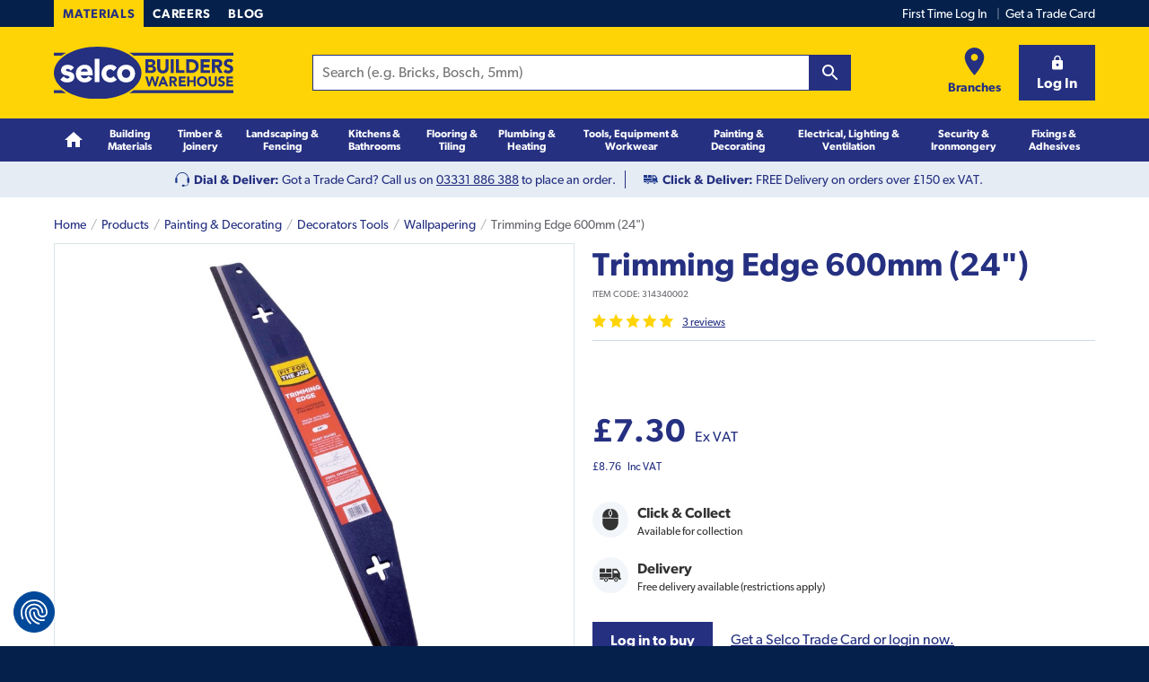

--- FILE ---
content_type: text/html
request_url: https://www.selcobw.com/trimming-edge-600mm-24
body_size: 55806
content:
<!DOCTYPE html>
<html lang="en">
    <head>
        <meta charset="utf-8" /><meta name="viewport" content="width=device-width, initial-scale=1" /><meta http-equiv="X-UA-Compatible" content="ie=edge" /><meta name="msapplication-TileColor" content="#00aba9" /><meta name="msapplication-config" content="/static/icons/browserconfig.xml" /><meta name="theme-color" content="#ffffff" /><meta property="og:locale" content="en_GB" /><meta property="og:type" content="website" /><meta property="og:url" content="https://www.selcobw.com/trimming-edge-600mm-24" /><meta property="og:site_name" content="Selco Builders Merchant &amp; Timber Merchant" /><meta name="twitter:card" content="summary" /><meta name="twitter:site" content="@SelcoBW" /><meta name="google-site-verification" content="o5wiQ3ZBPI0RgDWeoUj_eVKt0p8T_X__o6CdgBPvAhI" /><meta name="title" content="Trimming Edge 600mm (24")" /><meta name="description" content="Buy Trimming Edge 600mm (24") at trade exclusive prices. Shop online with Click & Collect and next day delivery available." /><meta property="og:title" content="Trimming Edge 600mm (24")" /><meta property="og:description" content="Buy Trimming Edge 600mm (24") at trade exclusive prices. Shop online with Click & Collect and next day delivery available." /><meta name="undefined" /><meta property="og:image" content="https://www.selcobw.com/media/catalog/product/cache/f58ad71aaf8170932de3c960fd3e55f0/3/1/314340002_01_v7.jpg" />
        <link rel="canonical" href="https://www.selcobw.com/trimming-edge-600mm-24"><link rel="preload" href="https://www.selcobw.com/dist/src/scss/fonts/gibson/f6b0a767-4754-40d2-a8fc-71540d60a9d4.woff" as="font" crossorigin="anonymous"><link rel="preload" href="https://www.selcobw.com/dist/src/scss/fonts/gibson/ccb47f69-e164-40d9-adec-4ece125856f3.woff" as="font" crossorigin="anonymous"><link rel="preload" href="https://www.selcobw.com/dist/src/scss/fonts/gibson/b1beae16-5557-4c4c-9f3a-b2550b2ca1a1.woff" as="font" crossorigin="anonymous"><link rel="preconnect" href="https://www.facebook.com"><link rel="preconnect" href="https://ssl.gstatic.com"><link rel="preconnect" href="https://www.google.co.uk"><link rel="preconnect" href="https://googleads.g.doubleclick.net"><link rel="preconnect" href="https://stats.g.doubleclick.net"><link rel="preconnect" href="https://storage.googleapis.com"><link rel="preconnect" href="https://secure.perk0mean.com"><link rel="preconnect" href="https://t.contentsquare.net"><link rel="preconnect" href="https://www.googleadservices.com"><link rel="preconnect" href="https://connect.facebook.net"><link rel="preconnect" href="https://bat.bing.com"><link rel="preconnect" href="https://www.google-analytics.com"><link rel="preconnect" href="https://www.googletagmanager.com"><link rel="icon" sizes="16x16" href="/static/icons/favicon-16x16.png"><link rel="icon" sizes="32x32" href="/static/icons/favicon-32x32.png"><link rel="apple-touch-icon" sizes="180x180" href="/static/icons/apple-touch-icon.png"><link rel="shortcut icon" href="/static/icons/favicon.ico"><link rel="mask-icon" href="/static/icons/safari-pinned-tab.svg" color="#476ce1"><link rel="manifest" href="/static/icons/site.webmanifest">
        <title>Trimming Edge 600mm (24&quot;)  | Selco</title>
        
        <style id="critical-css">
        .keen-slider-min-keen-slider-2S8{display:flex;-webkit-user-select:none;-moz-user-select:none;-ms-user-select:none;user-select:none;-webkit-touch-callout:none;-khtml-user-select:none;touch-action:pan-y;-webkit-tap-highlight-color:transparent}.keen-slider-min-keen-slider-2S8,.keen-slider-min-keen-slider__slide-2Bh{overflow:hidden;position:relative}.keen-slider-min-keen-slider__slide-2Bh{width:100%;min-height:100%}.keen-slider-min-keen-slider-2S8[data-keen-slider-v]{flex-wrap:wrap}.keen-slider-min-keen-slider-2S8[data-keen-slider-v] .keen-slider-min-keen-slider__slide-2Bh{width:100%}.keen-slider-min-keen-slider-2S8[data-keen-slider-moves] *{pointer-events:none}
html{font-family:sans-serif;-ms-text-size-adjust:100%;-webkit-text-size-adjust:100%}body{margin:0}article,aside,details,figcaption,figure,footer,header,hgroup,main,menu,nav,section,summary{display:block}audio,canvas,progress,video{display:inline-block;vertical-align:baseline}audio:not([controls]){display:none;height:0}[hidden],template{display:none}a{background-color:transparent}a:active,a:hover{outline:0}abbr[title]{border-bottom:1px dotted}b,strong{font-weight:700}dfn{font-style:italic}h1{font-size:2em;margin:.67em 0}mark{background:#ff0;color:#000}small{font-size:80%}sub,sup{font-size:75%;line-height:0;position:relative;vertical-align:baseline}sup{top:-.5em}sub{bottom:-.25em}img{border:0}svg:not(:root){overflow:hidden}figure{margin:1em 40px}hr{box-sizing:content-box;height:0}pre{overflow:auto}code,kbd,pre,samp{font-family:monospace,monospace;font-size:1em}button,input,optgroup,select,textarea{color:inherit;font:inherit;margin:0}button{overflow:visible}button,select{text-transform:none}button,html input[type=button],input[type=reset],input[type=submit]{-webkit-appearance:button;cursor:pointer}button[disabled],html input[disabled]{cursor:default}button::-moz-focus-inner,input::-moz-focus-inner{border:0;padding:0}input{line-height:normal}input[type=checkbox],input[type=radio]{box-sizing:border-box;padding:0}input[type=number]::-webkit-inner-spin-button,input[type=number]::-webkit-outer-spin-button{-webkit-appearance:none;height:auto}input[type=number]{-moz-appearance:textfield}input[type=search]{box-sizing:content-box}input[type=search]::-webkit-search-cancel-button,input[type=search]::-webkit-search-decoration{-webkit-appearance:none}fieldset{border:1px solid silver;margin:0 2px;padding:.35em .625em .75em}legend{border:0;padding:0}textarea{overflow:auto}optgroup{font-weight:700}table{border-collapse:collapse;border-spacing:0}td,th{padding:0}blockquote,body,caption,dd,dl,fieldset,figure,form,h1,h2,h3,h4,h5,h6,hr,legend,ol,p,pre,table,td,th,ul{margin:0;padding:0}abbr[title],dfn[title]{cursor:help}ins,u{text-decoration:none}ins{border-bottom:1px solid}ol,ul{margin-left:20px}*,:after,:before{box-sizing:inherit}html{box-sizing:border-box;min-height:100%;font:100%/1.5 Gibson,Tahoma,sans-serif}body{position:relative;max-width:100%;color:#333;text-rendering:optimizeLegibility;background:#04204b;overflow-x:hidden}svg{fill:currentColor}img{-o-object-fit:cover;object-fit:cover;max-width:100%;height:auto}hr{clear:both;margin-bottom:20px;border:none;border-bottom:1px solid #ccdaeb;padding-bottom:10px;height:1px}@media only screen and (min-width:900px){.hr--padded{padding-bottom:40px;margin-bottom:30px}}address,blockquote,details,dl,fieldset,figcaption,figure,h1,h2,h3,h4,h5,h6,hgroup,ol,p,pre,table,ul{margin-bottom:10px}.h1,.h2,.h3,h1,h2,h3,h4,h5,h6{padding-top:10px;color:#253081;font-weight:700;line-height:1.25;-webkit-font-smoothing:antialiased}.h1 a,.h2 a,.h3 a,h1 a,h2 a,h3 a,h4 a,h5 a,h6 a{text-decoration:none}.h1 .small,.h1 small,.h2 .small,.h2 small,.h3 .small,.h3 small,h1 .small,h1 small,h2 .small,h2 small,h3 .small,h3 small,h4 .small,h4 small,h5 .small,h5 small,h6 .small,h6 small{text-transform:none;letter-spacing:0;font-size:16px;font-size:1rem;font-weight:400}.h1,h1{font-size:24px;font-size:1.5rem}@media only screen and (min-width:900px){.h1,h1{font-size:36px;font-size:2.25rem}}.h2,h2{font-size:18px;font-size:1.125rem}@media only screen and (min-width:900px){.h2,h2{font-size:24px;font-size:1.5rem}}.h3,h3{font-size:16px;font-size:1rem}@media only screen and (min-width:900px){.h3,h3{font-size:18px;font-size:1.125rem}}h4{font-size:16px;font-size:1rem}@media only screen and (min-width:900px){h4{font-size:16px;font-size:1rem}}h5{font-size:16px;font-size:1rem}@media only screen and (min-width:900px){h5{font-size:16px;font-size:1rem}}h6{font-size:16px;font-size:1rem}@media only screen and (min-width:900px){h6{font-size:16px;font-size:1rem}}.page-title{margin-bottom:10px;padding-top:0;color:#253081;font-family:Gibson,Tahoma,sans-serif;font-weight:900;font-size:24px;font-size:1.5rem;text-transform:uppercase;letter-spacing:.025em}@media only screen and (min-width:600px){.page-title{margin-bottom:10px;font-size:36px;font-size:2.25rem}}@media only screen and (min-width:900px){.page-title{margin-bottom:20px}.page-title--branch{margin-bottom:0}}.page-title--branch{margin-bottom:0;background-color:#ffd407;padding:5px 15px;display:inline-block}@media only screen and (min-width:900px){.page-title--branch{font-size:60px;font-size:3.75rem;letter-spacing:1px;padding:0 15px}}.page-title--branch__callout{padding-top:0;font-size:14px;font-size:.875rem}@media only screen and (min-width:900px){.page-title--branch__callout{font-size:18px;font-size:1.125rem;margin-bottom:20px}}.page-title--branch__callout span{display:inline-block;background-color:#04204b;color:#ffd407;padding:6.5px 10px}@media only screen and (min-width:900px){.page-title--branch__callout span{padding:10px 14px}}.page-title--product{margin-bottom:0;font-weight:700;text-transform:none;letter-spacing:0}.section-title{color:#253081;font-size:18px;font-size:1.125rem;font-family:Gibson,Tahoma,sans-serif}@media only screen and (min-width:900px){.section-title{font-size:24px;font-size:1.5rem}}a{color:#253081;transition:background .3s ease,color .3s ease,border .3s ease}a:hover{color:#141a46}a [class*=icon-],a [class^=icon-]{text-decoration:none}@font-face{font-family:Gibson;src:url(/dist/src/scss/fonts/gibson/ccb47f69-e164-40d9-adec-4ece125856f3.woff) format("woff");font-display:fallback;font-weight:400;font-style:normal}@font-face{font-family:Gibson;src:url(/dist/src/scss/fonts/gibson/f6b0a767-4754-40d2-a8fc-71540d60a9d4.woff) format("woff");font-display:fallback;font-weight:700;font-style:normal}@font-face{font-family:Gibson;src:url(/dist/src/scss/fonts/gibson/b1beae16-5557-4c4c-9f3a-b2550b2ca1a1.woff) format("woff");font-display:fallback;font-weight:900;font-style:normal}@media only screen and (min-width:600px){.lede{margin-bottom:20px;font-size:20px;font-size:1.25rem}}.micro{font-size:10px;font-size:.625rem;font-family:Gibson,Tahoma,sans-serif}.small,caption,small{font-size:12px;font-size:.75rem;font-family:Gibson,Tahoma,sans-serif}caption{padding-top:5px}address{font-style:normal}label{display:block;font-weight:700;margin-bottom:5px}label.index-check-20q{display:inline-block;margin-bottom:0;font-weight:400}input,select,textarea{display:block;cursor:pointer;border:1px solid #ccdaeb;padding:10px;font-size:16px;color:#333;background-color:#fff;outline:none;box-shadow:none;width:100%;border-radius:0;-webkit-appearance:none}input:focus,select:focus,textarea:focus{border-color:#253081}input[disabled],select[disabled],textarea[disabled]{background:#f2f6fa;cursor:not-allowed}fieldset[disabled] button{cursor:not-allowed}fieldset[disabled] input,fieldset[disabled] select,fieldset[disabled] textarea{cursor:not-allowed;background:#f2f6fa}select{height:40px;padding:0 30px 0 10px;background:#fff url(/dist/abcf72b40b0620c6e6ef8786defdbf84.svg) no-repeat right 10px center;width:auto}select.index-select--small-1Wg{height:34px}select::-ms-expand{display:none}input{height:40px}input[type=radio]{box-sizing:border-box;padding:0;height:18px;width:18px;border-radius:100%;float:left;margin-right:5px;margin-bottom:0;position:relative;top:3px}input[type=radio]:checked{border-color:#253081;background-color:#fff;box-shadow:inset 0 0 0 4px #253081}input[type=checkbox]{-webkit-appearance:none;box-sizing:border-box;display:block;height:20px;width:20px;padding:0;float:left;margin-right:10px;margin-bottom:0;position:relative;top:2px;outline:none;background-size:contain}input[type=checkbox]:checked{border-color:#253081;background:url(/dist/cfa6ebaa87b2cc61df6708ae1aab28f7.svg) no-repeat #253081;background-size:cover}textarea{width:100%;height:auto}fieldset{margin-bottom:0;border:none}legend{padding-top:10px;margin-bottom:10px;font-size:18px;font-size:1.125rem;font-weight:700}abbr[title=required]{border-bottom:none!important;cursor:inherit!important;text-decoration:none!important;color:#e40615}body:not(.user-is-tabbing) button:focus{outline:none}dt{position:relative;top:-1px;font-weight:700;margin-bottom:5px}dl.aligned{zoom:1}dl.aligned:after,dl.aligned:before{content:"";display:table}dl.aligned:after{clear:both}dl.aligned dt{clear:left;float:left;margin-right:5px}dl.aligned dt:after{content:": "}dl.aligned dd{margin-bottom:5px}dl.aligned dd+dt{padding-top:0}ul.aligned{list-style:none;margin-left:0}.fade-enter{opacity:.01}.fade-enter.fade-enter-active{opacity:1;transition:opacity .3s ease-in}.fade-leave{opacity:1}.fade-leave.fade-leave-active{opacity:.01;transition:opacity .3s ease-in}.fast-fade-enter{opacity:.01}.fast-fade-enter.fast-fade-enter-active{opacity:1;transition:opacity .1s ease-in}.fast-fade-leave{opacity:1}.fast-fade-leave.fast-fade-leave-active{opacity:.01;transition:opacity .1s ease-in}.fade-scale-enter{opacity:.01;transform:translateY(-10%)}.fade-scale-enter.fade-scale-enter-active{opacity:1;transition:all .3s ease-in;transform:translateY(0)}.fade-scale-leave{opacity:1;transform:translateY(0)}.fade-scale-leave.fade-scale-leave-active{opacity:.01;transition:all .3s ease-in;transform:translateY(-10%)}.fade-in{-webkit-animation:fadeIn 1s;animation:fadeIn 1s;-webkit-animation-fill-mode:forwards;animation-fill-mode:forwards}@-webkit-keyframes index-fadeIn-2hC{0%{opacity:0}to{opacity:1}}@keyframes index-fadeIn-2hC{0%{opacity:0}to{opacity:1}}.svg{display:inline-block;fill:currentColor!important;height:1rem;width:1rem;vertical-align:middle}.svg--inline{margin-left:.2rem}.svg--inline,.svg--inline-right{height:.7rem;width:.7rem;position:relative;top:-1px}.svg--inline-right{margin-left:.4rem}.svg--inline-left{height:.7rem;width:.7rem;margin-right:.4rem;position:relative;top:-1px}.color--yellow{color:#ffd407}.color--blue{color:#253081}.color--navy{color:#04204b}.color--black{color:#000}.color--success{color:#008001}.color--failure{color:#e40615}.color--grey{color:#66676d}.color--white{color:#fff}.text--center{text-align:center}.text--left{text-align:left}.text--right{text-align:right!important}.min-vh{opacity:0;transition:opacity .3s}.opacity-0{opacity:0}.opacity-0,.opacity-1{transition:opacity .2s;min-height:100vh}.opacity-1{opacity:1}.min-vh{min-height:100vh}.hidden{display:none!important}@media only screen and (min-width:900px){.hidden--from-desk{display:none!important}}@media only screen and (max-width:899px){.hidden--to-desk{display:none!important}}.list-reset,.list-reset-all{list-style:none;margin-left:0}.list-reset-all{margin-bottom:0}.list-reset-inline{list-style:none;margin-left:0}.list-reset-inline li{display:inline-block}.loading:after{content:"";display:block;position:absolute;top:0;bottom:0;left:0;right:0;width:100%;height:100%;background:url(/dist/44271f65031b0ccb25f23bfff0d23ef2.gif) no-repeat hsla(0,0%,100%,.95) 50%;background-size:20px;text-align:center;transition:all .2s;z-index:3}.loading--top-align:after{background:url(/dist/44271f65031b0ccb25f23bfff0d23ef2.gif) no-repeat hsla(0,0%,100%,.95) top;background-size:20px}.index-messageSummary-2za{margin-bottom:20px;border-left:5px solid;padding:10px}.index-messageSummary-2za>*{margin:0}.index-messageSummaryTitle-2GQ{padding:0;color:#333}.index-messageSummaryList-231{padding-top:10px;list-style:none;margin-left:0}.index-messageSummaryItem-LXU{margin-bottom:10px}.index-messageSummaryItem-LXU:last-child{margin-bottom:0}.index-messageSummaryButton-1vL{background:none;padding:0;line-height:1.5;border:none;text-decoration:underline;text-align:left}.index-messageSummaryButton-1vL:hover{text-decoration:none}.index-messageSummaryFailure-1Bo{background:rgba(228,6,21,.1);border-left-color:#e40615}.index-messageSummaryFailure-1Bo .index-messageSummaryButton-1vL,.index-messageSummaryFailure-1Bo .index-messageSummaryButton-1vL:hover{color:#e40615}.index-messageSummarySuccess-2MA{background:rgba(0,128,1,.1);border-left-color:#008001}.index-messageSummarySuccess-2MA .index-messageSummaryButton-1vL,.index-messageSummarySuccess-2MA .index-messageSummaryButton-1vL:hover{color:#008001}.button{display:inline-block;border:0;padding:10px 20px;width:auto;vertical-align:middle;background:#ccdaeb;font-weight:700;line-height:20px;font-size:16px;font-size:1rem;text-align:center;cursor:pointer;transition:border .3s ease,background .3s ease,color .3s ease;box-shadow:inset 0 -2px 0 rgba(0,0,0,.1);-webkit-font-smoothing:antialiased}.button,.button:focus,.button:hover{color:#253081;text-decoration:none}.button:active{box-shadow:inset 0 2px 0 rgba(0,0,0,.1)}.button[disabled]{cursor:not-allowed}.button[disabled],.button[disabled]:focus,.button[disabled]:hover{background:#e5e5e5;color:#999;box-shadow:none}fieldset[disabled] .button{pointer-events:none;cursor:not-allowed;opacity:.5}.buttona:focus,.buttona:hover{color:#fff}.button svg{max-height:30px;width:1.2em;height:1.2em}.button+.button:not(.button--reset){margin-left:10px}.button--size-small{padding:5px 10px;font-size:14px;font-size:.875rem}.button--size-small svg{max-height:20px}@media only screen and (max-width:349px){.button--size-small{font-size:.7rem}}.button--light{background:#d8e5e8}.button--light:focus,.button--light:hover{background-color:#c8dadf}.button--bold{background-color:#253081;color:#fff;box-shadow:inset 0 -2px 0 #1a2159}.button--bold:focus,.button--bold:hover{background-color:#1f296d;color:#fff}.button--bold:active{box-shadow:inset 0 2px 0 #1a2159}.button--primary-light{background:#ccdaeb}.button--primary-light:focus,.button--primary-light:hover{background-color:#bacde4}.button--secondary{background:#ffd407}.button--secondary:focus,.button--secondary:hover{background-color:#edc300}.button--dark{background:#020134}.button--dark:focus,.button--dark:hover{background-color:#01011b}.button--white{background:#fff;color:#020134;border:1px solid #d8e5e8}.button--white:focus,.button--white:hover{color:#020134;border:1px solid #c8dadf;background-color:#c8dadf}.button--outline{background:transparent;color:#253081;border:1px solid #253081;box-shadow:0 0 0 0}.button--outline[disabled]{border-color:transparent}.button--trans{background:transparent;color:#020134;text-transform:none;background:none;border:none;box-shadow:0 0 0;padding-left:0;padding-right:0;font-weight:400;letter-spacing:normal}.button--trans:focus,.button--trans:hover{color:#020134;border:0;background:transparent;text-decoration:underline}.button--trans:active{box-shadow:0 0 0}.button--trans[disabled]{background:transparent}.button__content{display:flex;width:100%;justify-content:center;align-items:center;position:relative;white-space:nowrap;max-height:100%}.button--icon-right .button__content{justify-content:space-between}.button--icon-right svg{margin-left:20px}.button--icon-center{min-width:auto;width:50px;height:40px;padding-left:0;padding-right:0}.button--icon-left-of-text svg{margin-right:10px}.button--icon-right-of-text svg{margin-left:10px}.button--width-max{width:100%}.button--shape-circle{border-radius:50%;border:0;width:40px;height:40px;padding:0}.button--shape-circle.button--size-small{width:38px;height:38px}.button--shape-circle.button--size-small svg{max-height:15px}.buttonCombined{flex-shrink:0}.button--reset{display:inline;background:none;border:none;padding:0;color:#253081;text-decoration:underline;line-height:1.5;text-transform:none;box-shadow:none;letter-spacing:0;font-weight:400;vertical-align:baseline}.button--reset:focus,.button--reset:hover{box-shadow:none;color:#333;text-decoration:underline}.button--reset[disabled]{cursor:not-allowed}.button--reset[disabled],.button--reset[disabled]:focus,.button--reset[disabled]:hover{background:none;color:#999}a.button--reset{display:inline-block}.button--reset-inline{color:currentColor;font-weight:700}.button--reset-inline:focus,.button--reset-inline:hover{color:currentColor;text-decoration:none}.button--without-styles{border:0;padding-left:0;padding-right:0}.noUpper{text-transform:none}.fillSpace{height:100%;width:100%}.no-flexboxlegacy .button--reset{vertical-align:top}.container{padding:0 10px;max-width:1200px;margin:0 auto;position:relative}@media only screen and (min-width:600px){.container{padding:0 20px}}.container--page-inner{padding-top:20px;padding-bottom:20px}@media only screen and (min-width:600px){.container--page-inner{padding-top:40px;padding-bottom:40px}}.container--page-inner-padded{padding-top:40px;padding-bottom:40px}@media only screen and (min-width:600px){.container--page-inner-padded{padding-top:80px;padding-bottom:80px}}table{width:100%}@media only screen and (max-width:599px){table{font-size:12px;font-size:.75rem;font-family:Gibson,Tahoma,sans-serif}table col{width:auto!important}}caption{caption-side:bottom;padding-top:10px;margin-bottom:10px}td,th{padding:5px 10px;text-align:left;vertical-align:top;border-bottom:1px solid #ccdaeb}@media only screen and (max-width:599px){td,th{padding:10px}}@media only screen and (max-width:349px){td,th{padding:5px;font-size:10px;font-size:.625rem}}th{font-weight:700}thead th{background:#f2f6fa;white-space:nowrap}[colspan="1"]{text-align:left}[rowspan]{vertical-align:middle}[rowspan="1"]{vertical-align:top}.numerical{text-align:right}.w5{width:5%}.w10{width:10%}.w15{width:15%}.w20{width:20%}.w25{width:25%}.w30{width:30%}.w35{width:35%}.w40{width:40%}.w45{width:45%}.w50{width:50%}.w55{width:55%}.w60{width:60%}.w65{width:65%}.w70{width:70%}.w75{width:75%}.w80{width:80%}.w85{width:85%}.w90{width:90%}.w95{width:95%}.table--plain,.table--plain td,.table--plain th{border:none;background:none}.table--boxed{border:1px solid #ccdaeb;border-bottom:0;border-collapse:separate}.table--boxed tfoot{background:#f2f6fa}.table--bordered,.table--specs{border:1px solid #ccdaeb}.table--bordered td,.table--bordered th,.table--specs td,.table--specs th{border-left:1px solid #ccdaeb}.table--hover tbody tr:hover td,.table--hover tbody tr:hover th,.table--striped tbody tr:nth-of-type(2n){background-color:#f2f6fa}@media only screen and (max-width:599px){.table--rwd tbody,.table--rwd tfoot,.table--rwd thead{zoom:1}.table--rwd tbody:after,.table--rwd tbody:before,.table--rwd tfoot:after,.table--rwd tfoot:before,.table--rwd thead:after,.table--rwd thead:before{content:"";display:table}.table--rwd tbody:after,.table--rwd tfoot:after,.table--rwd thead:after{clear:both}.table--rwd td,.table--rwd th,.table--rwd tr{display:block;float:left;width:100%}.table--rwd thead th{border-right:0;border-left:0}.table--rwd tbody tr{position:relative}.table--rwd tbody tr:last-child{border-bottom:0}.table--rwd tbody td,.table--rwd tbody th{padding:10px;border-right:0;border-bottom:0}.table--rwd tbody td:first-child,.table--rwd tbody th:first-child{padding-top:10px}.table--rwd tbody td[data-title]:before,.table--rwd tbody th[data-title]:before{content:attr(data-title) ":";margin-right:5px;font-weight:700;white-space:nowrap;float:left}.table--rwd .numerical{text-align:inherit}.table--rwd .table--rwd__show{display:block}.table--rwd .table--rwd__hide{display:none}.table--rwd .table--rwd__unpad{padding:0}}.table--small td,.table--small th{padding:5px 10px}@media only screen and (max-width:599px){.table--small td,.table--small th{padding:2.5px 5px}}.table--specs th{background:#f2f6fa}.table--specs td,.table--specs th{padding:5px 10px;width:50%}@media only screen and (min-width:900px){.table--specs th{width:25%}}.table--sortable .header{cursor:pointer}.table--sortable .header:after{content:"\2195";position:relative;top:1px;margin-left:.5em;opacity:.5}.table--sortable .header__active{color:#253081}.table--sortable .header__active:after{opacity:1}.table--sortable .header__up:after{content:"\2191"}.table--sortable .header__down:after{content:"\2193"}.table--responsive{margin:0 0 20px}.table--responsive tfoot td,.table--responsive tfoot th{border:0}.table--responsive tbody th[colspan],.table--responsive tfoot tr:first-child td,.table--responsive tfoot tr:first-child th{padding-top:20px}@media only screen and (max-width:599px){.table--responsive{margin:0 0 10px;border:1px solid #ccdaeb;border-bottom:0}.table--responsive thead{display:none}.table--responsive td,.table--responsive th,.table--responsive tr{display:block;border:0;width:100%}.table--responsive tr{zoom:1}.table--responsive tr:after,.table--responsive tr:before{content:"";display:table}.table--responsive tr:after{clear:both}.table--responsive tfoot tr{padding:10px 0 0}.table--responsive tfoot td,.table--responsive tfoot th{float:left;width:50%;padding:0 10px;vertical-align:top}.table--responsive tfoot tr:first-child td,.table--responsive tfoot tr:first-child th{padding-top:0}.table--responsive tfoot tr:last-child{border-bottom:1px solid #ccdaeb;padding-bottom:10px}.table--responsive tbody tr{border-bottom:1px solid #ccdaeb;padding:10px 0}.table--responsive tbody tr:last-child{margin-bottom:0}.table--responsive tbody tr:last-child td,.table--responsive tbody tr:last-child th{border:0}.table--responsive tbody td,.table--responsive tbody th{padding:0 10px;vertical-align:top}.table--responsive tbody th[colspan]{padding-top:0}.table--responsive tbody td:nth-child(n+2):before{content:attr(data-title);margin-right:.5em}}@media only screen and (min-width:600px){.table--responsive tfoot tr:last-child td,.table--responsive tfoot tr:last-child th{font-size:20px;font-size:1.25rem}}[data-selco-signedin=false] .yotpo-widget-instance.yotpo-reviews-main-widget .yotpo-new-review-btn{display:none}[data-selco-signedin=false] .yotpo-new-review-btn-wrapper{display:none!important}.productDetailGallery{position:relative}@media only screen and (min-width:900px){.productDetailGallery{float:left;width:50%}}@media only screen and (min-width:900px){.productDetailActions,.productDetailTitle{padding-left:20px;float:right;width:50%}}.productGalleryMain{border:1px solid #d8e5e8;position:relative}.productGalleryMain:before{content:"";display:block;padding-bottom:100%}@media only screen and (min-width:900px){.productGalleryMain:before{padding-bottom:86%}}.productGalleryImage{position:absolute;top:20px;left:50%;transform:translateX(-50%);width:auto;max-height:calc(100% - 40px)}.productGalleryVideo{position:absolute;top:0;left:0;display:flex;justify-content:center;align-items:center;width:100%;height:100%}.productGalleryZoom{width:45px;height:45px;display:block;position:absolute;bottom:0;right:0}.productGalleryZoom svg{position:absolute;top:50%;left:50%;transform:translateY(-50%) translateX(-50%);width:27px;height:27px}.index-smooth-container-KIV,body{scroll-behavior:smooth}.Wrapper-root-u_G{position:relative}.Wrapper-bgWhite-3Dl{background-color:#fff}.Wrapper-bgLight-2uG{background-color:#edf5f6}.Wrapper-bgYellow-os7{background-color:#ffd407}.Wrapper-bgBlueLight-1tJ{background-color:#ccdaeb}.Wrapper-bgBlueLightTint-1qt{background-color:#e5ecf4}.Wrapper-bgBlue-inj{background-color:#253081}.Wrapper-bgNavy-WVY{background-color:#04204b}.Wrapper-variantPageInner-2TT,.Wrapper-variantPageInnerPadded-1zY{padding-top:20px;padding-bottom:20px}@media only screen and (min-width:900px){.Wrapper-variantPageInnerPadded-1zY{padding-top:40px;padding-bottom:40px}}.Wrapper-variantAccessPage-1hc{padding-top:20px;padding-bottom:0}@media only screen and (min-width:900px){.Wrapper-variantAccessPage-1hc{padding-top:40px;padding-bottom:40px}}.Outdated-outdated-29g{position:fixed;top:0;right:0;bottom:0;left:0;z-index:9999;width:100%;height:100%;display:flex;align-items:center;justify-content:center;background-color:rgba(0,0,0,.5)}.Outdated-outdatedModal-3K1{padding:40px 20px;background:#fff;max-width:90%}.Outdated-outdatedTitle-26B{padding-top:0}.Outdated-outdatedText-1zF{margin-bottom:0}.TwoCol-root-13O{zoom:1}.TwoCol-root-13O:after,.TwoCol-root-13O:before{content:"";display:table}.TwoCol-root-13O:after{clear:both}@media only screen and (min-width:900px){.TwoCol-left-rOL{width:25%;float:left;padding-right:10px}}@media only screen and (min-width:900px){.TwoCol-hasLeft-3uX{width:75%;padding-left:10px;float:right}}@media only screen and (min-width:900px){.TwoCol-hasRight-3s6{width:66.6666%;padding-right:10px;float:left}}@media only screen and (min-width:900px){.TwoCol-right-g_p{width:33.3333%;float:right;padding-left:10px}}.Sku-root-v0w{font-size:10px;font-size:.625rem;display:block;color:#66676d;font-family:Gibson,Tahoma,sans-serif;line-height:24px;text-transform:uppercase}.TickList-tickList-3En{list-style:none;margin-left:0;margin-bottom:20px}.TickList-tickItem-1qG{display:flex;margin:10px 0}.TickList-tickIcon-1ri{margin-right:10px;width:18px;height:18px;display:inline-block;background:#253081;border-radius:50%;position:relative;top:2px;flex:0 0 auto}.TickList-tickIcon-1ri svg{width:12px;height:12px;position:absolute;top:50%;left:50%;transform:translateX(-50%) translateY(-50%);color:#fff}.ReviewStars-root-m2r{display:flex;margin-bottom:10px;font-size:12px;font-size:.75rem}@media only screen and (min-width:900px){.ReviewStars-root-m2r{margin-bottom:0}}.ReviewStars-stars-QxU{position:relative;cursor:pointer;margin-right:10px;width:90px;height:15px}.review-star-inner{fill:#fff}.review-star-stroke{fill:#ffd407}.ReviewStars-starsItem-pXn{position:absolute;top:0;left:0}.ReviewStars-starsItem-pXn:nth-child(2) .review-star-inner{fill:#ffd407}.ReviewStars-starsItem-pXn+.ReviewStars-starsItem-pXn{height:15px;overflow:hidden}@media only screen and (min-width:900px){.NotFound-container-2Pb{padding:0 40px}}@media only screen and (min-width:600px){.NotFound-imageFig-2WO{display:block;padding-bottom:50%;position:relative}}@media only screen and (min-width:600px){.NotFound-imageFig-2WO img{position:absolute;top:0;left:50%;transform:translateX(-50%);width:auto;max-height:100%}}.NotFound-cta-98n{margin-top:40px}.NotFound-cta-98n>*+*{margin-top:20px}.Main-root-2vT{position:relative;background:#fff}.Navigation-siteNav-1HH{display:none;position:absolute;top:100%;left:0;z-index:3;width:100%;background-color:#253081;min-height:48px}@media only screen and (min-width:900px){.Navigation-siteNav-1HH{display:block;position:static}}@-webkit-keyframes Navigation-fade-in-1rc{0%{opacity:0}to{opacity:1}}@keyframes Navigation-fade-in-1rc{0%{opacity:0}to{opacity:1}}.Navigation-siteNavActive-3Pm{display:block}.Navigation-siteNavContainer-127{padding:0}@media only screen and (min-width:900px){.Navigation-siteNavContainer-127{padding:0 20px}}.Navigation-siteNavHeaderList-3pg{display:flex;background-color:#04204b;border-top:1px solid #031633;list-style:none;margin:0}@media only screen and (min-width:900px){.Navigation-siteNavHeaderList-3pg{display:none}}.Navigation-siteNavHeaderItem-2FK{width:50%;border-right:1px solid #031633;text-align:center}.Navigation-siteNavHeaderItem-2FK:last-child{border:none}.Navigation-siteNavHeaderLink-1FO{display:block;color:#fff;text-decoration:none;font-size:14px;font-size:.875rem;-webkit-font-smoothing:antialiased;padding:10px 5px}.Navigation-siteNavHeaderLink-1FO:hover{color:#fff;text-decoration:underline}.Navigation-siteNavList-hxQ{width:100%;margin-bottom:0;list-style:none;margin-left:0;-webkit-animation:Navigation-fade-in-1rc .3s;animation:Navigation-fade-in-1rc .3s}@media only screen and (min-width:900px){.Navigation-siteNavList-hxQ{display:flex;position:relative;border-bottom:none}}.Navigation-siteNavItem-1sr{border-top:1px solid #04204b}@media only screen and (min-width:900px){.Navigation-siteNavItem-1sr{display:flex;flex-grow:1;border-top:none}}.Navigation-siteNavItemLink-31j{display:block;position:relative;width:100%;padding:10px;font-size:18px;font-size:1.125rem;color:#fff;font-weight:700;-webkit-font-smoothing:antialiased;text-decoration:none}@media only screen and (min-width:600px){.Navigation-siteNavItemLink-31j{padding:10px 20px}}@media only screen and (min-width:900px){.Navigation-siteNavItemLink-31j{display:flex;justify-content:center;padding:10px 0;font-family:Gibson,Tahoma,sans-serif;font-size:11px;font-size:.6875rem;line-height:1.2;text-align:center}}@media only screen and (min-width:1200px){.Navigation-siteNavItemLink-31j{font-size:12px;font-size:.75rem}}.Navigation-siteNavItemHome-Z2z{display:none}@media only screen and (min-width:900px){.Navigation-siteNavItemHome-Z2z{display:flex;align-items:center;justify-content:center;color:#fff;padding:0 10px}.Navigation-siteNavItemHome-Z2z:hover{color:#fff;background-color:#04204b}.Navigation-siteNavItemHome-Z2z:focus{outline:none;background-color:#04204b;color:#ffd407}.Navigation-siteNavItemHome-Z2z svg{width:1.5em;height:1.5em}}.Navigation-siteNavItemLinkOffer-3HI{background-color:#e40615}.Navigation-siteNavItemTitle-34v{display:block;position:relative;width:100%;padding:10px;font-size:18px;font-size:1.125rem;color:#fff;font-weight:700;-webkit-font-smoothing:antialiased;text-decoration:none}@media only screen and (min-width:600px){.Navigation-siteNavItemTitle-34v{padding:10px 20px}}@media only screen and (min-width:900px){.Navigation-siteNavItemTitle-34v{display:flex;justify-content:center;padding:10px 0;font-family:Gibson,Tahoma,sans-serif;font-size:11px;font-size:.6875rem;line-height:1.2;text-align:center}}@media only screen and (min-width:1200px){.Navigation-siteNavItemTitle-34v{font-size:12px;font-size:.75rem}}@media only screen and (min-width:900px){.Navigation-siteNavItemTitle-34v:after{content:"";position:absolute;top:100%;left:0;right:0;z-index:3;width:0;height:0;margin:0 auto;border-left:5px solid transparent;border-right:5px solid transparent;border-top:5px solid #04204b;opacity:0;display:block}}.Navigation-siteNavItemTitle-34v:hover{color:#fff;text-decoration:none;cursor:pointer}@media only screen and (min-width:900px){.Navigation-siteNavItemTitle-34v:hover{background-color:#04204b}}.Navigation-siteNavItemTitle-34v:active{outline:none;background-color:#04204b;color:#ffd407}@media only screen and (min-width:900px){.Navigation-siteNavItemTitleActive-3Ql{background-color:#04204b}.Navigation-siteNavItemTitleActive-3Ql:after{opacity:1}}.Navigation-siteNavItemTitleActive-3Ql svg{transform:scaleY(-1)}.Navigation-siteNavItemNetwork-1PP{background-color:#ffd407}@media only screen and (min-width:600px){.Navigation-siteNavItemNetwork-1PP{display:none}}.Navigation-siteNavItemLinkNetwork-ZtO{color:#253081;border-top:1px solid #999}.Navigation-siteNavItemLinkNetwork-ZtO:hover{color:#253081}.Navigation-siteNavIcon-A2Q{display:flex;justify-content:center;align-items:center;position:absolute;top:0;right:0;width:47px;height:47px}@media only screen and (min-width:900px){.Navigation-siteNavIcon-A2Q{display:none}}.Navigation-siteNavIcon-A2Q svg{width:1.5em;height:1.5em;color:#fff}@media only screen and (min-width:900px){.skeleton-relatedCards-2x0{display:flex;margin-left:-20px}.skeleton-relatedCards-2x0>div{margin-left:20px}}.skeleton-relatedCard-2FA{width:100%;min-height:100px;margin-bottom:20px;background-repeat:no-repeat;background-image:linear-gradient(#d7dee6 200px,transparent 0),linear-gradient(#d7dee6 30px,transparent 0),linear-gradient(#d7dee6 10px,transparent 0);background-size:100% 200px,100% 200px,30% 200px;background-position:0 0,0 210px,0 250px}@media only screen and (min-width:900px){.skeleton-relatedCard-2FA{min-height:320px}}.Teaser-teaser-3RG{display:flex;flex-wrap:wrap}.Teaser-teaserItem-8Az{margin-bottom:10px;text-align:left;width:100%}@media only screen and (min-width:600px){.Teaser-teaserItem-8Az{width:calc(50% - 10px);margin-left:0;margin-right:20px;margin-bottom:20px}}@media only screen and (min-width:600px) and (max-width:899px){.Teaser-teaserItem-8Az:nth-child(2n+2){margin-right:0}}@media only screen and (min-width:900px){.Teaser-teaserItem-8Az{text-align:center;width:calc(25% - 15px);margin-left:0;margin-right:20px}}@media only screen and (min-width:900px) and (max-width:9998px){.Teaser-teaserItem-8Az:nth-child(4n+4){margin-right:0}}.Teaser-teaserItemAlt-2lh a{color:#fff;background-color:#253081}.Teaser-teaserItemAlt-2lh a:hover,.Teaser-teaserItemAlt-2lh h2{color:#fff}.Teaser-teaserItemOffer-33j a{color:#253081;background-color:#fff;border:2px solid #ccdaeb}.Teaser-teaserItemOffer-33j h2{margin:0;font-size:16px;font-size:1rem}.Teaser-teaserLink-2iR{display:flex;align-items:center;position:relative;padding:10px;width:100%;height:100%;background:#ffd407;color:#253081;text-decoration:none}@media only screen and (min-width:600px){.Teaser-teaserLink-2iR{padding:20px}}@media only screen and (min-width:900px){.Teaser-teaserLink-2iR{padding:20px 10px;flex-direction:column}}@media only screen and (min-width:1200px){.Teaser-teaserLink-2iR{padding:20px}}.Teaser-teaserLink-2iR:hover{cursor:pointer;color:#253081;outline:none}.Teaser-teaserImage-2d8{position:relative;margin:0 10px 0 0;width:70px;padding-bottom:53px;flex-shrink:0;flex-grow:0}@media only screen and (min-width:600px){.Teaser-teaserImage-2d8{margin:0 20px 0 0}}@media only screen and (min-width:900px){.Teaser-teaserImage-2d8{margin:0 auto 10px;width:120px;padding-bottom:90px}}.Teaser-teaserImageOffer-85V{padding-bottom:70px}@media only screen and (min-width:900px){.Teaser-teaserImageOffer-85V{padding-bottom:120px}}.Teaser-teaserImageImg-or9,.Teaser-teaserImagePlaceholder-2Uo{display:block;position:absolute;top:0;left:0;width:100%}.Teaser-teaserImagePlaceholder-2Uo{background-color:#ccc;height:100%}.Teaser-teaserContent-h-k{flex:1 1 auto;width:100%}.Teaser-teaserTitle-1id{padding-top:0;font-size:18px;font-weight:700;margin-bottom:5px}.Teaser-teaserSummary-3rO{margin:0 auto;font-size:12px;font-size:.75rem;line-height:1.3}@media only screen and (min-width:600px){.Teaser-teaserSummary-3rO{font-size:16px;font-size:1rem}}.Teaser-teaserFlag-3Lx{display:inline-block;line-height:1;padding:3px;font-size:12px;font-size:.75rem;text-transform:uppercase;letter-spacing:.05em;font-weight:700;-webkit-font-smoothing:antialiased}@media only screen and (min-width:900px){.Teaser-teaserFlag-3Lx{padding:4px 5px;font-size:16px;font-size:1rem;white-space:nowrap;margin-bottom:8px;position:relative}}.Teaser-teaserFlagSpecial-2qG{background:#e40615;color:#fff}.Teaser-teaserFlagDeal-3He{background:#253081;color:#ffd407}.Teaser-teaserPrice-3fp{color:#e40615;display:flex;align-items:baseline}@media only screen and (min-width:900px){.Teaser-teaserPrice-3fp{position:absolute;top:5px;right:5px}}.Teaser-teaserPriceVat-4vG{line-height:1;font-weight:400;font-size:12px;font-size:.75rem;margin-left:3px}@media only screen and (min-width:900px){.Teaser-teaserPriceVat-4vG{margin-left:0}}@media only screen and (min-width:900px){.Teaser-teaserPriceDeal-1QM{align-items:baseline;background-color:#e40615;padding:6px 5px 4px;color:#fff;font-size:28px;font-size:1.75rem;line-height:30px;font-weight:700;text-transform:uppercase;letter-spacing:.025em;text-align:right}}@media only screen and (min-width:900px){.Teaser-teaserPriceDeal-1QM span{margin-left:5px;padding-top:3px}}@media only screen and (min-width:900px){.Teaser-teaserPriceRoundel-1dX{flex-direction:column;justify-content:center;align-items:center;width:80px;height:80px;background:#e40615;color:#fff;font-size:20px;font-size:1.25rem;font-family:Gibson,Tahoma,sans-serif;font-weight:900;text-transform:uppercase;letter-spacing:.025em;-webkit-font-smoothing:antialiased;border-radius:40px;text-align:center}}.ProductListItem-imageLink-DjG{display:block;width:25%;float:left;margin-bottom:10px;position:relative}.ProductListItem-figure-2F5{width:100%;height:0;padding-bottom:100%}.ProductListItem-image-SKe{display:block;width:100%}.ProductListItem-content-2XL{width:75%;padding-left:10px;float:right}.ProductListItem-title-1Us{margin:0;padding:0;font-size:16px;font-size:1rem}.ProductListItem-link-3ot{color:#253081}.ProductListItem-actions-hv-{width:75%;padding-left:10px;float:right}.ProductListItem-badges-1Ib{position:absolute;display:flex;top:0;left:0;margin:0;z-index:1}.ProductListItem-itemListVariant-fC1{position:relative;zoom:1;width:100%}.ProductListItem-itemListVariant-fC1:after,.ProductListItem-itemListVariant-fC1:before{content:"";display:table}.ProductListItem-itemListVariant-fC1:after{clear:both}@media only screen and (min-width:600px){.ProductListItem-itemListVariant-fC1 .ProductListItem-imageLink-DjG{width:20%}.ProductListItem-itemListVariant-fC1 .ProductListItem-content-2XL{width:50%;float:left}.ProductListItem-itemListVariant-fC1 .ProductListItem-actions-hv-{width:30%;margin-top:0;text-align:right}}.ProductListItem-itemGridVariant-2O7{position:relative;zoom:1}.ProductListItem-itemGridVariant-2O7:after,.ProductListItem-itemGridVariant-2O7:before{content:"";display:table}.ProductListItem-itemGridVariant-2O7:after{clear:both}@media only screen and (min-width:600px){.ProductListItem-itemGridVariant-2O7 .ProductListItem-imageLink-DjG{width:100%}}@media only screen and (min-width:600px){.ProductListItem-itemGridVariant-2O7 .ProductListItem-content-2XL{width:100%;padding:0;flex-grow:1;display:flex;flex-direction:column}}.ProductListItem-itemGridVariant-2O7 .ProductListItem-details-1BF{flex-grow:1}@media only screen and (min-width:600px){.ProductListItem-itemGridVariant-2O7 .ProductListItem-badges-1Ib{position:absolute;top:0;left:0;z-index:1}}@media only screen and (min-width:600px){.ProductListItem-itemGridVariant-2O7 .ProductListItem-actions-hv-{width:100%;padding:0}}.PriceBox-root-RD8{margin-bottom:20px;-webkit-font-smoothing:antialiased}.PriceBox-item-3SD{display:block}.PriceBox-itemExVat-skf{font-weight:700;margin-bottom:5px}.PriceBox-itemIncVat-vQr{font-size:12px;font-size:.75rem}.PriceBox-priceFrom-RU4{margin-right:5px}.PriceBox-vat-2fU{font-weight:400;font-size:12px;font-size:.75rem;margin-left:5px}.PriceBox-vatDetailVariant-USU{font-size:16px;font-size:1rem;margin-left:10px}.PriceBox-units-tr9{display:block;font-size:14px;font-size:.875rem;margin-top:-10px;margin-bottom:10px;font-weight:700}.PriceBox-detailVariant-1TS{color:#253081;font-size:24px;font-size:1.5rem;margin-bottom:10px}@media only screen and (min-width:900px){.PriceBox-detailVariant-1TS{margin-bottom:30px;font-size:36px;font-size:2.25rem}}.PriceBox-listVariant-2wO{color:#000}.PriceBox-listVariant-2wO .PriceBox-itemExVat-skf{margin-bottom:4px}.PriceBox-listVariant-2wO .PriceBox-units-tr9{display:block;font-size:12px;font-size:.75rem;margin-top:-5px;margin-bottom:10px;font-weight:700}.PriceBox-special-2Y8{color:#e40615}.ProductListBadges-root-3GB{list-style:none;margin-left:0}.ProductListBadges-item-3zp{display:block;line-height:1;text-align:left}.ProductListBadges-badge-3KE{color:#fff;text-transform:uppercase;font-size:10px;font-size:.625rem;font-family:Gibson,Tahoma,sans-serif;padding:3px;background:#253081;vertical-align:top;display:inline-block}.ProductListBadges-stateOffer-2X5{padding:0}.Carousel-root-1vU{position:relative;width:100%;padding:0 30px}@media only screen and (min-width:600px){.Carousel-root-1vU{padding:0 10px}}.Carousel-slider-21D{display:flex;overflow:hidden;width:100%}.Carousel-slide-31m{flex:0 0 auto;padding:0 10px;width:100%}@media only screen and (min-width:600px){.Carousel-slide-31m{width:50%;min-width:50%!important;max-width:50%!important}}@media only screen and (min-width:900px){.Carousel-slide-31m{width:33.3%;min-width:33.3%!important;max-width:33.3%!important}}@media only screen and (min-width:1200px){.Carousel-slide-31m{width:20%;min-width:20%!important;max-width:20%!important}}.Carousel-slide-31m .Carousel-item-Uhc{border:2px solid #ccdaeb;padding:20px 20px 0;height:100%}.Carousel-slide-31m .Carousel-title-pEk{margin-bottom:20px}@media only screen and (min-width:1200px){.Carousel-maxShow4-1km .Carousel-slide-31m{width:25%;min-width:25%!important;max-width:25%!important}}.Carousel-btn-1_R{padding:10px;position:absolute;top:50%;transform:translateY(-50%);z-index:2}.Carousel-left-2YF{left:0}.Carousel-right-43J{right:0}.Carousel-tile-Rjy{height:100%;width:100%;flex:0 0 auto}.Carousel-hideArrows-3NM{padding:0}.Carousel-hideArrows-3NM .Carousel-slide-31m:first-of-type{padding-left:0}.Carousel-hideArrows-3NM .Carousel-slide-31m:only-of-type{padding-right:0}@media (-ms-high-contrast:none),screen and (-ms-high-contrast:active){.keen-slider[data-keen-slider-moves] *{pointer-events:auto}}.EmarsysSkeleton-skeleton-1lM{display:flex;flex-wrap:nowrap;overflow:hidden}@media only screen and (max-width:599px){.EmarsysSkeleton-skeleton-1lM>div+div{display:none}}@media only screen and (min-width:600px){.EmarsysSkeleton-skeleton-1lM>div+div{margin-left:20px}}@media only screen and (min-width:600px){.EmarsysSkeleton-skeleton-1lM>div{flex:1 0 auto;width:calc(50% - 20px)}}@media only screen and (min-width:900px){.EmarsysSkeleton-skeleton-1lM>div{width:calc(33% - 20px)}}@media only screen and (min-width:1200px){.EmarsysSkeleton-skeleton-1lM>div{width:auto}}.NavigationSub-subNav-1nR{display:none;opacity:0;visibility:hidden;width:100%;background-color:#f2f6fa;pointer-events:none}@media only screen and (min-width:600px){.NavigationSub-subNav-1nR{min-height:300px}}@media only screen and (min-width:900px){.NavigationSub-subNav-1nR{opacity:0;visibility:hidden;display:block;position:absolute;z-index:2;top:100%;left:0;border-bottom:1px solid #ccdaeb;border-left:1px solid #ccdaeb;border-right:1px solid #ccdaeb}}.NavigationSub-subNav-1nR div.NavigationSub-outputBanner-19P{padding:15px;background-color:#fff}.NavigationSub-subNavActive-1ml{display:block;opacity:1;visibility:visible;pointer-events:inherit}@media only screen and (min-width:900px){.NavigationSub-subNavActive-1ml{display:flex}}.NavigationSub-subNavContent-1bR{position:relative;width:100%;list-style:none;margin:0}@media only screen and (min-width:900px){.NavigationSub-subNavContent-1bR{width:65%;padding:15px 20px}.NavigationSub-subNavContent-1bR:after{content:"";display:block;position:absolute;top:15px;bottom:15px;left:50%;width:1px;background-color:#ccdaeb;z-index:-1}}@media only screen and (min-width:1200px){.NavigationSub-subNavContent-1bR{width:50%}}.NavigationSub-subNavContentItem-27b{border-bottom:1px solid #ccdaeb}.NavigationSub-subNavContentItem-27b:last-child{border-bottom:none}@media only screen and (min-width:900px){.NavigationSub-subNavContentItem-27b{border-bottom:none;width:50%}}.NavigationSub-subNavContentItem-27b.NavigationSub-active-lEk .NavigationSub-svg-icon-bg0{opacity:1}.NavigationSub-subNavTitleLink-u_V{display:block;position:relative;width:100%;padding:10px;text-decoration:none;font-weight:700;-webkit-font-smoothing:antialiased}@media only screen and (min-width:600px){.NavigationSub-subNavTitleLink-u_V{padding:10px 20px}}@media only screen and (min-width:900px){.NavigationSub-subNavTitleLink-u_V{padding:5px 40px 5px 0}}.NavigationSub-subNavTitleLink-u_V:hover{color:#253081;text-decoration:underline}.NavigationSub-subNavTitleLinkIcon-2fH{display:flex;justify-content:center;align-items:center;position:absolute;top:0;right:0;width:47px;height:100%;border-left:1px solid #ccdaeb}.NavigationSub-subNavTitleLinkIcon-2fH svg{width:1.8em;height:1.8em;color:#253081}@media only screen and (min-width:900px){.NavigationSub-subNavTitleLinkIcon-2fH{width:30px;border:none}.NavigationSub-subNavTitleLinkIcon-2fH svg{opacity:.1;transform:rotate(-90deg)}}@media only screen and (max-width:899px){.NavigationSub-subNavTitleLinkIconActive-1AV svg{transform:scaleY(-1)}}@media only screen and (min-width:900px){.NavigationSub-subNavTitleLinkIconActive-1AV svg{opacity:1}}.NavigationSub-subNavSubList-I2K{display:none;padding:5px 0 10px;border-top:1px solid #ccdaeb}@media only screen and (min-width:900px){.NavigationSub-subNavSubList-I2K{display:block;position:absolute;top:0;left:50%;width:50%;height:100%;min-height:300px;overflow:auto;-webkit-overflow-scrolling:touch;padding:15px 0;border:none;opacity:0;visibility:hidden}}.NavigationSub-subNavSubListActive-1bh{display:block}@media only screen and (min-width:900px){.NavigationSub-subNavSubListActive-1bh{opacity:1;visibility:visible}}.NavigationSub-subNavLink-2ja{display:block;width:100%;padding:5px 10px;-webkit-font-smoothing:antialiased;text-decoration:none}@media only screen and (min-width:600px){.NavigationSub-subNavLink-2ja{padding:5px 20px}}.NavigationSub-subNavLink-2ja:hover{color:#253081;text-decoration:underline}.NavigationSub-subNavPromo-3ck{border-top:1px solid #ccdaeb;background-color:#fff;display:flex;flex-wrap:wrap}@media only screen and (min-width:900px){.NavigationSub-subNavPromo-3ck{width:35%;align-content:flex-start;border-top:none}}@media only screen and (min-width:1200px){.NavigationSub-subNavPromo-3ck{width:50%}}.NavigationSub-subNavPromoTitle-2vQ{width:100%;padding-left:10px;font-size:16px;font-size:1rem;line-height:1.5;color:#253081;-webkit-font-smoothing:antialiased}@media only screen and (min-width:600px){.NavigationSub-subNavPromoTitle-2vQ{padding-left:20px}}@media only screen and (min-width:900px){.NavigationSub-subNavPromoTitle-2vQ{padding-top:20px}}.NavigationSub-subNavPromoItem-1pt{width:100%;padding-bottom:0;margin-left:10px;margin-bottom:10px}.NavigationSub-subNavPromoItem-1pt:nth-child(4){display:none}@media only screen and (min-width:600px){.NavigationSub-subNavPromoItem-1pt{margin-left:20px}}@media only screen and (min-width:900px){.NavigationSub-subNavPromoItem-1pt{width:calc(50% - 30px);margin-bottom:20px}}@media only screen and (min-width:1200px){.NavigationSub-subNavPromoItem-1pt{width:calc(33.33% - 26.66667px)}.NavigationSub-subNavPromoItem-1pt:nth-child(4){display:block}}.NavigationSub-subNavPromoImageLink-11x{position:relative;display:block;background-color:#f2f6fa;float:left;width:50px;padding-bottom:50px}@media only screen and (min-width:900px){.NavigationSub-subNavPromoImageLink-11x{float:none;width:100%;padding-bottom:100%}}.NavigationSub-subNavPromoImage-vNU{display:block;width:100%;position:absolute;top:0;left:0;font-size:0}.NavigationSub-subNavPromoContent-3gJ{overflow:hidden;padding-left:10px}@media only screen and (min-width:900px){.NavigationSub-subNavPromoContent-3gJ{overflow:visible;padding:0;text-align:center}}.NavigationSub-subNavPromoContent-3gJ .NavigationSub-price-box-1f8{font-size:14px;font-size:.875rem}.NavigationSub-subNavPromoItemTitle-1x2{display:block;font-size:12px;font-size:.75rem;font-family:Gibson,Tahoma,sans-serif;text-decoration:none;font-weight:700;-webkit-font-smoothing:antialiased;margin-bottom:5px}@media only screen and (min-width:900px){.NavigationSub-subNavPromoItemTitle-1x2{margin-top:10px}}.NavigationSub-subNavPromoItemTitle-1x2:hover{color:#253081;text-decoration:underline}.NavigationSub-subNavPromoBanner-2Xy{width:100%;padding:10px;margin-bottom:0;align-self:flex-start}.NavigationSub-subNavPromoBanner-2Xy a,.NavigationSub-subNavPromoBanner-2Xy img{display:block;width:100%}.rich-text iframe{max-width:100%!important}.ribbon-root{background:#ccdaeb}.ribbon-ribbon{font-size:14px;font-size:.875rem;display:flex;flex-direction:column;align-items:center;flex-wrap:wrap;justify-content:center;color:#253081;padding:10px 0;font-family:Gibson,Tahoma,sans-serif;line-height:20px}@media only screen and (min-width:900px){.ribbon-ribbon{flex-direction:row}}.ribbon-ribbon img,.ribbon-ribbon svg{display:inline-block;color:#253081;margin:0 5px 0 10px;min-width:16px;min-height:16px}.ribbon-ribbon>*{display:flex;align-items:center}@media only screen and (min-width:900px){.ribbon-ribbon>:not(:last-of-type){margin-right:10px;padding-right:10px;border-right:1px solid #253081}}@media only screen and (min-width:600px){.ribbon-mobile{display:none}}.ribbon-desktop{display:none}@media only screen and (min-width:600px){.ribbon-desktop{display:inline-block}}.ribbon-link{text-decoration:none;color:#253081}.ribbon-link:hover,.ribbon-link:hover svg{color:#333}.AppShell-offlineRibon-hVV{padding-top:20px}.AppShell-banner-33q{text-align:center;padding:5px 10%;color:#fff;background:#e40615}.AppShell-banner-33q>*{margin-bottom:0}.Controls-header-h4t{background:#ffd407;position:relative;z-index:3}.Controls-container-3WP{position:relative}.Controls-containerNormal-1FC{padding-left:10px;padding-right:10px;padding-bottom:10px}@media only screen and (min-width:900px){.Controls-containerNormal-1FC{padding:20px;display:flex;align-items:center;justify-content:space-between}}.Controls-containerAccess-1ir,.Controls-containerCheckout-3YR{padding:20px;display:flex;align-items:center}.Controls-controls-2Gx{display:flex;margin-left:-10px;margin-right:-10px;position:relative}@media only screen and (min-width:900px){.Controls-controls-2Gx{order:3;width:auto;margin-left:0;margin-right:0}}.Controls-controls-2Gx span{display:block;margin-bottom:0;font-size:11px;font-size:.6875rem}@media only screen and (min-width:900px){.Controls-controls-2Gx span{font-size:14px;font-size:.875rem;font-family:Gibson,Tahoma,sans-serif}}.Controls-controls-2Gx svg{height:1.5em;width:1.5em;color:#253081;pointer-events:none}@media only screen and (min-width:900px){.Controls-controls-2Gx svg{height:2.3em;width:2.3em}}.Controls-controlsList-2JD{display:flex;width:100%;margin:0;list-style:none}.Controls-controlsAccess-MlL{color:#253081;display:flex;align-items:center;flex-direction:column;flex:1}@media only screen and (min-width:600px){.Controls-controlsAccess-MlL{flex-direction:row}}.Controls-accessNotice-1pV{max-width:220px;line-height:1;position:relative;margin-left:auto;text-align:right;display:flex;align-items:center;font-size:12px;font-size:.75rem;font-family:Gibson,Tahoma,sans-serif}@media only screen and (min-width:600px){.Controls-accessNotice-1pV{margin-left:0;padding-left:20px;text-align:left}}.Controls-accessNotice-1pV svg{margin-left:10px;flex-shrink:0;width:24px;height:24px;order:2}@media only screen and (min-width:600px){.Controls-accessNotice-1pV svg{margin-right:10px;margin-left:0;order:-1}}.Controls-accessLink-19G{display:block;margin-left:auto;margin-top:10px}@media only screen and (min-width:600px){.Controls-accessLink-19G{margin-top:0}}@media only screen and (max-width:599px){.Controls-accessLink-19G a{padding:5px 10px}}.Controls-checkoutNotice-H4j{text-transform:uppercase;margin-bottom:0;padding-top:0;font-size:12px;font-size:.75rem;margin-left:auto}@media only screen and (min-width:600px){.Controls-checkoutNotice-H4j{font-size:14px;font-size:.875rem}}@media only screen and (min-width:900px){.Controls-checkoutNotice-H4j{font-size:18px;font-size:1.125rem}}.Controls-checkoutNotice-H4j svg{margin-right:10px;flex-shrink:0;vertical-align:middle;width:1.5em;height:1.5em;position:relative;top:-2px}@media only screen and (min-width:600px){.Controls-checkoutNotice-H4j svg{width:24px;height:24px}}.Controls-controlItem-1Hz{position:relative}@media only screen and (min-width:900px){.Controls-controlItem-1Hz{margin-left:20px}}.Controls-control-22e{text-align:center;text-decoration:none;width:50px;display:block;padding:10px 0;position:relative;font-weight:700}@media only screen and (min-width:900px){.Controls-control-22e{width:auto;padding:0}}.Controls-control-22e:hover,.Controls-control-22e:hover svg{color:#04204b}button.Controls-control-22e{outline:0;border:0;color:#253081}.Controls-logo-1ww{display:block;width:90px}.Controls-logo-1ww img{display:block;width:100%}.Controls-logoNormal-2xl{top:15px;left:0;right:0;margin:0 auto;position:absolute;z-index:1}@media only screen and (min-width:600px){.Controls-logoNormal-2xl{width:140px;top:10px}}@media only screen and (min-width:900px){.Controls-logoNormal-2xl{position:static;margin:0;flex:0 1 200px}}.Controls-logoAccess-2Z9,.Controls-logoCheckout-2pO{flex-shrink:0;width:120px}@media only screen and (min-width:600px){.Controls-logoAccess-2Z9,.Controls-logoCheckout-2pO{width:140px}}@media only screen and (min-width:900px){.Controls-logoAccess-2Z9,.Controls-logoCheckout-2pO{width:200px}}.Controls-menu-FWb{position:relative;display:block;opacity:1;background-color:#ffd407}.Controls-menu-FWb:active,.Controls-menu-FWb:focus{outline:none}@media only screen and (min-width:900px){.Controls-menu-FWb{display:none}}.Controls-menuClose-MaO{opacity:0;position:absolute;top:10px;left:0;width:100%;background-color:#ffd407}.Controls-menuClose-MaO svg{display:block;margin:0 auto;width:2.4em;height:2.4em}.Controls-menuCloseActive-myj{opacity:1}.Controls-iconLists-1EC{display:none}@media only screen and (min-width:900px){.Controls-iconLists-1EC{display:block}}.Controls-iconAccount-GtT{margin-left:auto}@media only screen and (min-width:900px){.Controls-iconAccount-GtT{display:none}}.Controls-iconRegister-DX8{margin-left:auto}@media only screen and (min-width:900px){.Controls-iconRegister-DX8{display:none}}.Controls-badge-pjy{display:inline-block;position:absolute;padding:0 2.5px;min-width:15px;height:15px;font-size:10px;font-size:.625rem;font-family:Gibson,Tahoma,sans-serif;background:#e40615;color:#fff;line-height:15px;text-align:center;border-radius:20px;box-shadow:0 0 0 2px #ffd407;top:8px;right:5px}@media only screen and (min-width:900px){.Controls-badge-pjy{padding:0 5px;min-width:20px;height:20px;line-height:20px;font-size:12px;font-size:.75rem;top:0;right:-6px}}.Controls-signin-1Uu{opacity:1;display:block}@media only screen and (min-width:900px){.Controls-signin-1Uu{display:flex;flex-direction:column;align-items:center;margin-left:20px;border:0;padding:10px 20px;width:auto;background:#ccdaeb;color:#253081;font-weight:700;font-size:12px;font-size:.75rem;line-height:20px;text-align:center;text-decoration:none;cursor:pointer;transition:border .3s ease,background .3s ease,color .3s ease;-webkit-font-smoothing:antialiased;background-color:#253081;color:#fff}.Controls-signin-1Uu.Controls-loggedIn-29Y{display:none}.Controls-signin-1Uu svg{font-size:12px;font-size:.75rem;margin-bottom:3px}}@media only screen and (min-width:900px) and (min-width:600px){.Controls-signin-1Uu svg{width:1.5em;height:1.5em}}@media only screen and (min-width:900px){.Controls-signin-1Uu span,.Controls-signin-1Uu svg{color:#fff}.Controls-signin-1Uu span{font-size:16px;font-size:1rem;margin:0}}.Controls-search-3ql{display:block;order:1;height:40px}@media only screen and (min-width:900px){.Controls-search-3ql{order:2;padding:0}}.Controls-overlay-1VI{position:absolute;top:0;left:0;width:100%;height:100%;z-index:2;background-color:rgba(0,0,0,.8);opacity:1}@media only screen and (min-width:900px){.Controls-overlay-1VI{display:none}}.Network-list-10t{float:left;margin:0;list-style:none}.Network-item-2vu,.Network-list-10t{-webkit-font-smoothing:antialiased;display:flex}.Network-item-2vu{font-weight:700;text-transform:uppercase;letter-spacing:.05em;font-family:Gibson,Tahoma,sans-serif;font-size:14px;font-size:.875rem;color:#fff;text-decoration:none;line-height:30px;white-space:nowrap}.Network-item-2vu.Network-active-3kn{color:#253081;background-color:#ffd407;cursor:default;padding:0 10px}.Network-link-UKn{font-weight:700;font-family:Gibson,Tahoma,sans-serif;font-size:14px;font-size:.875rem;color:#fff;text-decoration:none;-webkit-font-smoothing:antialiased;line-height:30px;white-space:nowrap;text-transform:uppercase;letter-spacing:.05em;padding:0 10px}.Network-link-UKn:hover{color:#fff;background:#0e1332}.Network-link-UKn:focus{color:#ffd407;outline:none}.Network-current-3dP .Network-link-UKn{background:#ffd407;padding:0 10px;color:#253081}.TopBar-root-1rJ{display:none;position:relative;background:#04204b;z-index:3}@media only screen and (min-width:600px){.TopBar-root-1rJ{display:block}}.TopBar-container-1ab{display:flex;padding:0 10px}@media only screen and (min-width:900px){.TopBar-container-1ab{padding:0 20px}}.UserNav-root-2Cq{margin-left:auto}.UserNav-list-2lt{color:#fff;display:flex;margin:0;list-style:none}.UserNav-item-1Lr{margin-left:10px;color:#fff;text-decoration:none;-webkit-font-smoothing:antialiased;line-height:30px;white-space:nowrap;font-size:14px;font-size:.875rem;font-family:Gibson,Tahoma,sans-serif}.UserNav-item-1Lr:last-child{margin-left:20px;position:relative}.UserNav-item-1Lr:last-child:before{content:"|";position:absolute;left:-10px;top:50%;transform:translateY(-50%);opacity:.5}.UserNav-link-3nh{font-family:Gibson,Tahoma,sans-serif;font-size:14px;font-size:.875rem;color:#fff;text-decoration:none;-webkit-font-smoothing:antialiased;line-height:30px;white-space:nowrap;display:block}.UserNav-link-3nh:hover{color:#fff;text-decoration:underline}.UserNav-link-3nh:focus{outline:none;color:#ffd407;text-decoration:underline}.StockMsg-stock-_eV{display:flex;align-items:center;font-weight:700;margin-bottom:0}.StockMsg-stock-_eV svg{flex-grow:0;flex-shrink:0;margin-right:5px;width:1.2em;height:1.2em}.StockMsg-stockIn-3Tm{color:#008001}.StockMsg-stockOnly-2up{color:#ed8f24}.StockMsg-stockOut-3RM{color:#e40615}.StockMsg-stockClosed-1n0,.StockMsg-stockNotAvailable-1eH{color:#66676d}.StockMsg-stockCall-27M{color:#253081}.StockCheckListItem-item-17P{float:right;width:100%;display:flex;flex-direction:column;margin-top:-10px}.StockCheckListItem-postcodeMessage-1yw{color:#253081}.StockCheckListItem-postcode-2dC{color:#000;font-weight:700}.StockCheckListItem-switchMsg-2J7{margin-top:10px}.StockCheckListItem-switchBtn-2Id,.StockCheckListItem-switchMsg-2J7{font-size:14px}@media only screen and (min-width:600px){.StockCheckListItem-stockListMsg-3YC{justify-content:flex-end}}.ProductCard-wrap-APy{position:relative;display:flex;align-items:flex-start;text-align:center}@media only screen and (min-width:900px){.ProductCard-wrap-APy{align-items:center;flex-direction:column}}.ProductCard-figure-3Rx{width:75px;margin-bottom:0;margin-right:20px}@media only screen and (min-width:900px){.ProductCard-figure-3Rx{width:50%;margin:0 auto}}.ProductCard-img-2K7{width:100%;-o-object-fit:contain;object-fit:contain}.ProductCard-title-3iA{width:100%;font-size:12px;text-align:left;padding-top:0}@media only screen and (min-width:900px){.ProductCard-title-3iA{width:100%;font-size:14px;text-align:center;padding-top:10px}}.ProductCard-link-mu0{text-decoration:underline}.ProductCard-link-mu0 strong{color:#000}.ProductCard-content-S6Y{display:flex;flex-direction:column;align-items:flex-start}@media only screen and (min-width:900px){.ProductCard-content-S6Y{align-items:center}}.ProductCard-price-3q2{margin:0;font-weight:700}.ProductCard-priceBox-2Qe{text-align:left;font-size:14px}@media only screen and (min-width:900px){.ProductCard-priceBox-2Qe{text-align:center}}.ProductCard-badges-18B{position:absolute;display:flex;top:0;left:0;margin:0;z-index:1}@media only screen and (max-width:899px){.ProductCard-badges-18B{max-width:102px;left:-12px}}.SuggestProductList-wrap-3Xi{width:100%}@media only screen and (min-width:900px){.SuggestProductList-wrap-3Xi{display:flex;flex-direction:column}}.SuggestProductList-resultsWrap-Pba{padding:15px}@media only screen and (min-width:600px){.SuggestProductList-resultsWrap-Pba{padding:20px}}.SuggestProductList-hasResults-3su{display:grid;grid-template-columns:repeat(1,minmax(0,1fr));grid-template-rows:repeat(2,1fr);grid-gap:15px}@media only screen and (min-width:600px){.SuggestProductList-hasResults-3su{grid-template-columns:repeat(2,minmax(0,1fr));grid-gap:20px}}@media only screen and (min-width:900px){.SuggestProductList-hasResults-3su{grid-template-columns:repeat(4,minmax(0,1fr))}}.SuggestProductList-searchResultsActions-2ct{display:flex}.SuggestProductList-searchResultsActions-2ct a{margin-left:10px}.SearchSuggest-searchForm-1Su{display:flex;justify-content:center}.SearchSuggest-searchFormFadeIn-3pM{-webkit-animation:SearchSuggest-fade-in-gao .2s;animation:SearchSuggest-fade-in-gao .2s}@-webkit-keyframes SearchSuggest-fade-in-gao{0%{opacity:0}to{opacity:1}}.SearchSuggest-searchBox-2k5{display:flex;width:100%}@media only screen and (min-width:900px){.SearchSuggest-searchBox-2k5{width:20em}}@media only screen and (min-width:1200px){.SearchSuggest-searchBox-2k5{width:600px}}.SearchSuggest-searchInput-3Im{width:100%;border:1px solid #253081;box-sizing:border-box!important}.SearchSuggest-searchButton-1qo{border:1px solid #253081;background-color:#253081;padding:0 10px}.SearchSuggest-searchButton-1qo[disabled]{cursor:auto;background-color:#253081}.SearchSuggest-searchButton-1qo svg{color:#fff;width:1.5em;height:1.5em}.SearchSuggest-searchResults-3TV{position:absolute;display:grid;top:100%;left:0;right:0;z-index:4;background-color:#fff;box-shadow:2px 15px 20px -2px rgba(0,0,0,.5)}.SearchSuggest-searchResults-3TV:after{position:absolute;content:"";display:block;width:0;height:0;top:-8px;right:calc(50% - 4px);border:8px solid transparent;border-top:0;border-bottom:8px solid #fff}@media only screen and (min-width:900px){.SearchSuggest-searchResults-3TV:after{top:-38px;right:calc(50% - 19px);border:19px solid transparent;border-bottom:20px solid #fff}}@media only screen and (min-width:900px){.SearchSuggest-searchResults-3TV{display:flex;left:20px;right:20px;min-height:500px}}.SearchSuggest-keywordSuggestions-2f_{width:100%;padding:20px;background:#04204b;color:#fff}.SearchSuggest-keywordSuggestionsTitle-30j{color:inherit}@media only screen and (min-width:900px){.SearchSuggest-keywordSuggestions-2f_{width:25%;order:-1;flex-shrink:0}}.SearchSuggest-keywordSuggestionsList-2zU{list-style:none;margin:0}.SearchSuggest-keywordSuggestionsList-2zU li{font-size:14px;font-size:.875rem;margin-bottom:10px}.SearchSuggest-keywordSuggestionsList-2zU a{text-decoration:none;color:#fff}.SearchSuggest-noSuggestAction-2KE{margin-left:0}.Join-root-1y1{padding:20px 0;color:#253081;text-align:center}@media only screen and (min-width:600px){.Join-root-1y1{padding:40px 0;text-align:left}}@media only screen and (min-width:600px){.Join-container-2d8{display:flex;justify-content:space-between}}@media only screen and (min-width:600px){.Join-content-35h{width:70%;padding-right:40px}}.Join-title-Dt3{-webkit-font-smoothing:antialiased;color:#253081;font-size:18px;font-size:1.125rem;padding:0}@media only screen and (min-width:900px){.Join-title-Dt3{font-size:24px;font-size:1.5rem}}.Join-desc-3Gs{margin-bottom:0}.Join-actions-x3C{padding-top:20px}.Footer-root-3dP{padding:20px 0;background:#04204b;color:#fff;-webkit-font-smoothing:antialiased}@media only screen and (min-width:900px){.Footer-root-3dP{padding:20px 0}}.Footer-container-26p{display:flex;flex-wrap:wrap}.Footer-listWrapper-3o-{width:100%;margin-bottom:20px}@media only screen and (min-width:600px){.Footer-listWrapper-3o-{width:calc(50% - 10px);margin-left:0;margin-right:20px}}@media only screen and (min-width:600px) and (max-width:899px){.Footer-listWrapper-3o-:nth-child(2n+2){margin-right:0}}@media only screen and (min-width:900px){.Footer-listWrapper-3o-{width:calc(25% - 15px);margin-left:0;margin-right:20px}}@media only screen and (min-width:900px) and (max-width:9998px){.Footer-listWrapper-3o-:nth-child(4n+4){margin-right:0}}.Footer-list-2oz{list-style:none;margin-left:0;zoom:1}.Footer-list-2oz:after,.Footer-list-2oz:before{content:"";display:table}.Footer-list-2oz:after{clear:both}.Footer-item-1X1{width:50%;margin-top:10px;padding-right:10px;float:left}@media only screen and (min-width:900px){.Footer-item-1X1{width:100%}}.Footer-title-2C4{width:100%;font-weight:700;display:block;margin-top:0}.Footer-link-NoJ{color:#fff;text-decoration:none;width:100%;font-size:14px;font-size:.875rem}@media only screen and (max-width:599px){.Footer-link-NoJ{font-size:13px;font-size:.8125rem}}@media only screen and (max-width:349px){.Footer-link-NoJ{font-size:11px;font-size:.6875rem}}.Footer-link-NoJ:hover{text-decoration:underline;color:#fff}.Footer-link-NoJ:focus{color:#ffd407;outline:none}.Footer-social-l2a{display:flex;flex-wrap:wrap}.Footer-social-l2a .Footer-title-2C4{flex:1 0 auto}.Footer-social-l2a .Footer-item-1X1{flex:0 0 auto;background-color:#253081;width:32px;height:32px;border-radius:50%;margin:10px 10px 0 0}.Footer-social-l2a .Footer-link-NoJ{color:#fff}.Footer-social-l2a svg{width:32px;height:32px}.Footer-account-2ng{margin-bottom:20px}.Footer-account-2ng .Footer-item-1X1:last-of-type{margin-bottom:10px}.Footer-listWrapperLast-NYR{display:flex;flex-direction:column}.Footer-listWrapperLast-NYR .Footer-account-2ng{order:0}.Footer-listWrapperLast-NYR .Footer-social-l2a{order:1}.Legal-root-15l{border-top:1px solid #253081;font-size:14px;font-size:.875rem;font-family:Gibson,Tahoma,sans-serif;width:100%;padding-top:20px}.Legal-rootAccess-1S-{border-top:0;padding-top:0}.Legal-list-3nH{list-style:none;margin-left:0;zoom:1;margin-bottom:0}.Legal-list-3nH:after,.Legal-list-3nH:before{content:"";display:table}.Legal-list-3nH:after{clear:both}.Legal-item-39S{display:block}@media only screen and (min-width:600px){.Legal-item-39S{float:left;margin-right:10px}}.Legal-link-3sf{color:#fff;text-decoration:none;display:block;padding:5px 0}@media only screen and (min-width:600px){.Legal-link-3sf{padding:10px 0}}.Legal-linkAccess-Z_2,a.Legal-link-3sf:hover{text-decoration:underline}a.Legal-link-3sf:hover{color:#fff}a.Legal-link-3sf:focus{color:#ffd407;outline:none}.AccessFooter-accessFooter-35U{color:#fff;-webkit-font-smoothing:antialiased}.AccessFooter-accessFooter-35U h3{font-weight:700;text-transform:none}.AccessFooter-accessFooter-35U a{color:#fff}.AccessFooter-nav-Plu{list-style:none;margin-left:0}.AccessFooter-accessFooterHelp-2Ed{margin-bottom:20px}.AccessFooter-accessFooterHelp-2Ed h3{color:#fff;padding:0;line-height:1.5}.AccessFooter-accessFooterHelp-2Ed p{margin:0}.AccessFooter-accessFooterExit-1C4{margin-bottom:20px;display:inline-block;border:1px solid #fff;padding:9px 19px;border-radius:5px;font-weight:700;line-height:20px;text-align:center;text-decoration:none;text-transform:uppercase;letter-spacing:.05em}.AccessFooter-accessFooterExit-1C4:hover{text-decoration:none}@media only screen and (min-width:900px){.AccessFooter-accessFooterExit-1C4{display:none}}@media only screen and (min-width:600px){.CheckoutFooter-checkoutFooterContainer-1ub{display:flex;flex-wrap:wrap;justify-content:space-between}}.CheckoutFooter-checkoutFooterContent-2kB{color:#fff;margin-bottom:20px}@media only screen and (min-width:600px){.CheckoutFooter-checkoutFooterContent-2kB{width:48%}}@media only screen and (min-width:900px){.CheckoutFooter-checkoutFooterContent-2kB{width:23%}}.CheckoutFooter-checkoutFooterTitle-i-Y{color:#fff;margin-bottom:5px}:root{--reach-dialog:1}.Modal-modalOverlay-31q{top:0;right:0;bottom:0;left:0;overflow:auto;outline:none;z-index:999;position:fixed;background-color:rgba(0,0,0,.5)}.Modal-modalContent-1RF{max-width:450px;margin:10vh auto;width:90%;padding:0;background:#fff}.Modal-modalContentWide-Pa0{max-width:750px}.Modal-modalContentFullScreen-2ej{max-width:100%;width:100%;height:100%;margin:0;display:flex;flex-direction:column}.Modal-lightboxHero-3EV{padding:20px 20px 0}.Modal-lightboxHeroImage-XWC{display:block;position:relative;padding-bottom:50%;margin:0}.Modal-lightboxHeroImage-XWC img{display:block;position:absolute;top:0;left:0;width:100%}.Modal-lightboxHeader-3L-{position:relative;padding:20px;border-bottom:1px solid #d8e5e8}.Modal-lightboxHeader-3L->:last-child{margin-bottom:0}.Modal-lightboxHeaderClose-2au{position:absolute;top:0;right:0;width:38px;height:38px;display:flex;align-items:center;justify-content:center;padding:6.66667px;background:none;border:1px solid #ccdaeb;border-bottom-left-radius:5px;font-size:28px;color:#253081;font-family:Arial,Baskerville,monospace}.Modal-lightboxHeaderClose-2au .Modal-svg-3IK{width:10px;height:10px}.Modal-lightboxTitle-1e5{font-weight:700;font-size:18px;font-size:1.125rem;line-height:1;margin-bottom:0}.Modal-lightboxSummary-1kH{margin-top:10px}.Modal-lightboxContent-2CP{position:relative;padding:20px;min-height:50px;zoom:1}.Modal-lightboxContent-2CP:after,.Modal-lightboxContent-2CP:before{content:"";display:table}.Modal-lightboxContent-2CP:after{clear:both}.Modal-lightboxFooter-YId{border-top:1px solid #ccdaeb;padding:20px;text-align:right}.Modal-lightboxFooter-YId>:last-child{margin-bottom:0}.Modal-lightboxEscape-3vN{text-align:right;color:#66676d}@media only screen and (max-width:349px){.Modal-lightboxEscape-3vN button{font-size:12px}}.Modal-lightboxLoader-14G{position:absolute;top:0;left:0;z-index:1;width:100%;height:100%;display:flex;justify-content:center;align-items:center;background-color:hsla(0,0%,100%,.9)}.messages{list-style:none;margin-left:0;margin-bottom:10px}@media only screen and (min-width:900px){.messages{margin-bottom:20px}}.messages--flush{margin-bottom:0}@media only screen and (min-width:900px){.messages--flush{margin-bottom:0}}.message{padding:5px 10px}.message--icon{position:relative;padding-left:40px}.message--success{border-left:5px solid #008001;background:rgba(0,128,1,.1)}.message--success .message__icon{background:#008001}.message--error{border-left:5px solid #e40615;background:rgba(228,6,21,.05)}.message--error .message__icon{background:#e40615}.message--warning{border-left:5px solid #ffd407;background:rgba(255,212,7,.1)}.message--warning .message__icon{background:#fffca8}.message__icon{vertical-align:middle;display:inline-block;width:18px;height:18px;border-radius:50%;position:absolute;top:8px;left:10px}.message__icon svg{width:12px;height:12px;position:absolute;top:50%;left:50%;transform:translateX(-50%) translateY(-50%)}.message-list{list-style:none;margin-left:0;margin-bottom:0}.message-list__item{margin-top:10px}.message-list__item:first-child{margin-top:0}.message-icon{width:1.4em;height:1.4em;margin-right:5px;margin-top:-2px}.message-icon--error{color:#e40615}.message-icon--notice{color:#ffd407}.message-icon--success{color:#008001}.Messages-messageSummary-3mf{margin-bottom:20px;border-left:5px solid;padding:10px}.Messages-messageSummary-3mf>*{margin:0}.Messages-messageSummaryTitle-1zI{padding:0;color:#333}.Messages-messageSummaryList-2sN{padding-top:10px;list-style:none;margin-left:0}.Messages-messageSummaryItem-225{margin-bottom:10px}.Messages-messageSummaryItem-225:last-child{margin-bottom:0}.Messages-messageSummaryButton-3rU{background:none;padding:0;line-height:1.5;border:none;text-decoration:underline;text-align:left}.Messages-messageSummaryButton-3rU:hover{text-decoration:none}.Messages-messageSummaryFailure-ifu{background:rgba(228,6,21,.1);border-left-color:#e40615}.Messages-messageSummaryFailure-ifu .Messages-messageSummaryButton-3rU,.Messages-messageSummaryFailure-ifu .Messages-messageSummaryButton-3rU:hover{color:#e40615}.Messages-messageSummarySuccess-1dN{background:rgba(0,128,1,.1);border-left-color:#008001}.Messages-messageSummarySuccess-1dN .Messages-messageSummaryButton-3rU,.Messages-messageSummarySuccess-1dN .Messages-messageSummaryButton-3rU:hover{color:#008001}.BasketItemMessage-basketItemMessage-1OT{margin-bottom:0}.BasketItemMessage-basketItemMessageStock-2Ku{float:left}.BasketItemMessage-basketItemMessageActions-3wI{margin-left:5px}@media only screen and (max-width:599px){.BasketItemMessage-basketItemMessageActions-3wI button{font-size:12px;font-size:.75rem}}.BasketTable-cartTable-3AB{width:100%;border-collapse:separate;margin-top:0;margin-bottom:20px;position:relative}.BasketTable-cartTable-3AB td{display:block;border:none;padding:10px}@media only screen and (min-width:900px){.BasketTable-cartTable-3AB td{display:table-cell;padding:20px;vertical-align:middle;border-top:1px solid #ccdaeb}}.BasketTable-cartTable-3AB tr{display:flex;flex-wrap:wrap;margin-bottom:10px;border:1px solid #ccdaeb;position:relative}@media only screen and (min-width:900px){.BasketTable-cartTable-3AB tr{display:table-row;margin:0}.BasketTable-cartTable-3AB tr:last-of-type td{border-bottom:1px solid #ccdaeb}}@media only screen and (max-width:899px){.BasketTable-cartTable-3AB thead{display:none}}.BasketTable-cartTable-3AB thead th{padding:10px 20px}@media only screen and (max-width:899px){.BasketTable-cartTableItem-Dzo{width:100%}}@media only screen and (max-width:899px){td.BasketTable-cartTableActions-3an{display:flex;justify-content:space-between;background-color:#f2f6fa;border-top:1px solid #ccdaeb;width:100%;order:5}}td.BasketTable-cartTableActions-3an button{display:block;margin-left:0!important;text-align:left}@media only screen and (min-width:900px){td.BasketTable-cartTableActions-3an button{margin-bottom:5px}td.BasketTable-cartTableActions-3an button:last-of-type{margin-bottom:0}}@media only screen and (max-width:899px){td.BasketTable-cartTableQuantity-7DA{background-color:#f2f6fa;width:50%}}@media only screen and (min-width:900px){td.BasketTable-cartTableQuantity-7DA{text-align:center}td.BasketTable-cartTableQuantity-7DA form{margin:0 auto;display:inline-block}}td.BasketTable-cartTableQuantity-7DA input{padding:0}@media only screen and (min-width:900px){td.BasketTable-cartTableQuantity-7DA input{min-width:60px}}@media only screen and (max-width:899px){td.BasketTable-cartTableSubTotal-2JG{display:flex;align-items:center;justify-content:flex-end;background-color:#f2f6fa;width:50%;font-weight:700}td.BasketTable-cartTableSubTotal-2JG:before{content:attr(data-title);font-weight:400;margin-right:5px}}@media only screen and (min-width:900px){td.BasketTable-cartTableSubTotal-2JG{text-align:right}}td.BasketTable-cartTableLoading-qmr{position:absolute;top:0;left:0;z-index:2;display:flex!important;align-items:center;justify-content:center;background-color:hsla(0,0%,100%,.8);width:100%;height:100%}.BasketTable-cartProduct-3n7{display:flex;align-items:center}.BasketTable-cartProductImage-UXb{display:block;position:relative;flex-grow:0;flex-shrink:0;overflow:hidden;max-width:40px}@media only screen and (min-width:900px){.BasketTable-cartProductImage-UXb{max-width:120px}}.BasketTable-cartProductContent-3fT{flex-grow:1;flex-shrink:1;padding-left:20px}.BasketTable-cartProductTitle-2bn{margin-bottom:0}.BasketTable-cartProductTitle-2bn a{text-decoration:none}.BasketTable-cartProductPrice-3gy{display:block;padding-top:5px}.BasketTable-cartProductStock-3yB{padding-top:3px}.BasketTable-qtyForm-1m2{position:relative;display:inline-block}.BasketTable-qtyUpdate-2Pw{-webkit-animation:BasketTable-fade-in-3s7 .2s;animation:BasketTable-fade-in-3s7 .2s;margin-top:10px;display:flex}.BasketTable-qtyUpdate-2Pw .button+.button{margin-left:10px}@media only screen and (min-width:900px){.BasketTable-qtyUpdate-2Pw{position:absolute;left:50%;transform:translateX(-50%)}}@-webkit-keyframes BasketTable-fade-in-3s7{0%{opacity:0}to{opacity:1}}@keyframes BasketTable-fade-in-3s7{0%{opacity:0}to{opacity:1}}
    </style>
        <link rel="preload" as="script" crossorigin href="/dist/js/vendors~Activation-ActivationRoot_root~Activation_root~AllProducts-AllProducts_root~AllProducts_root~60bb7aca-276d0cbae6b2e5dfa63c.js" />
<link rel="preload" as="script" crossorigin href="/dist/js/AllProducts-AllProducts_root~AllProducts_root~Branches-BranchesRoot_root~Branches_root~CatalogSearch~0149634c-f3fd7b6c2d885c26f12a.js" />
<link rel="preload" as="script" crossorigin href="/dist/js/AllProducts-AllProducts_root~AllProducts_root~CatalogSearch-CatalogSearchRoot_root~CatalogSearch_roo~29b3abc1-af5045f81afd5d435423.js" />
<link rel="preload" as="script" crossorigin href="/dist/js/Product-ProductRoot_root-bd7c818cd21e61f02e31.js" />
<link rel="preload" as="script" crossorigin href="/dist/js/Product_root-ffa15d6d6b3d63dfe45e.js" />
<link rel="preload" as="script" crossorigin href="/dist/js/runtime-743cd5050c5383d64334.js" />
<link rel="preload" as="script" crossorigin href="/dist/js/vendors~client-8bd4f764a8da02cae799.js" />
<link rel="preload" as="script" crossorigin href="/dist/js/client-83b36ce7333dea410b96.js" />
        <link rel="preload" href="/dist/AllProducts-AllProducts_root~AllProducts_root~Branches-BranchesRoot_root~Branches_root~CatalogSearch~0149634c-f3fd7b6c2d885c26f12a.css" as="style" crossorigin onload="this.onload=null;this.rel='stylesheet'">
<link rel="preload" href="/dist/AllProducts-AllProducts_root~AllProducts_root~CatalogSearch-CatalogSearchRoot_root~CatalogSearch_roo~29b3abc1-af5045f81afd5d435423.css" as="style" crossorigin onload="this.onload=null;this.rel='stylesheet'">
<link rel="preload" href="/dist/Product-ProductRoot_root-bd7c818cd21e61f02e31.css" as="style" crossorigin onload="this.onload=null;this.rel='stylesheet'">
<noscript>
<link href="/dist/AllProducts-AllProducts_root~AllProducts_root~Branches-BranchesRoot_root~Branches_root~CatalogSearch~0149634c-f3fd7b6c2d885c26f12a.css" rel="stylesheet" />
<link href="/dist/AllProducts-AllProducts_root~AllProducts_root~CatalogSearch-CatalogSearchRoot_root~CatalogSearch_roo~29b3abc1-af5045f81afd5d435423.css" rel="stylesheet" />
<link href="/dist/Product-ProductRoot_root-bd7c818cd21e61f02e31.css" rel="stylesheet" />
</noscript>
        <script id="loadcss">!function(t){"use strict";t.loadCSS||(t.loadCSS=function(){});var e=loadCSS.relpreload={};if(e.support=function(){var e;try{e=t.document.createElement("link").relList.supports("preload")}catch(t){e=!1}return function(){return e}}(),e.bindMediaToggle=function(t){var e=t.media||"all";function n(){t.addEventListener?t.removeEventListener("load",n):t.attachEvent&&t.detachEvent("onload",n),t.setAttribute("onload",null),t.media=e}t.addEventListener?t.addEventListener("load",n):t.attachEvent&&t.attachEvent("onload",n),setTimeout(function(){t.rel="stylesheet",t.media="only x"}),setTimeout(n,3e3)},e.poly=function(){if(!e.support())for(var n=t.document.getElementsByTagName("link"),a=0;a<n.length;a++){var o=n[a];"preload"!==o.rel||"style"!==o.getAttribute("as")||o.getAttribute("data-loadcss")||(o.setAttribute("data-loadcss",!0),e.bindMediaToggle(o))}},!e.support()){e.poly();var n=t.setInterval(e.poly,500);t.addEventListener?t.addEventListener("load",function(){e.poly(),t.clearInterval(n)}):t.attachEvent&&t.attachEvent("onload",function(){e.poly(),t.clearInterval(n)})}"undefined"!=typeof exports?exports.loadCSS=loadCSS:t.loadCSS=loadCSS}("undefined"!=typeof global?global:this)</script>
        
    </head>
    <body>
        <script type="text/plain" data-cookiefirst-category="functional">
    var ScarabQueue = ScarabQueue || [];
    (function (id) {
        if (document.getElementById(id)) return;
        var js = document.createElement('script');
        js.id = id;
        js.src = '//cdn.scarabresearch.com/js/1417B507480A11C6/scarab-v2.js';
        var fs = document.getElementsByTagName('script')[0];
        fs.parentNode.insertBefore(js, fs);
    })('scarab-js-api');
</script>
<svg xmlns="http://www.w3.org/2000/svg" xmlns:xlink="http://www.w3.org/1999/xlink" style="display: none"><symbol id="svg-arrow_drop_down" viewBox="0 0 24 24"><path d="M7 10l5 5 5-5z"/><path d="M0 0h24v24H0z" fill="none"/></symbol><symbol id="svg-place" viewBox="0 0 48 48"><path d="M24 4c-7.73 0-14 6.27-14 14 0 10.5 14 26 14 26s14-15.5 14-26c0-7.73-6.27-14-14-14zm0 19c-2.76 0-5-2.24-5-5s2.24-5 5-5 5 2.24 5 5-2.24 5-5 5z"/><path d="M0 0h48v48H0z" fill="none"/></symbol><symbol id="svg-tick" viewBox="0 0 24 24"><path fill="none" d="M0 0h24v24H0z"/><path d="M9 16.2L4.8 12l-1.4 1.4L9 19 21 7l-1.4-1.4L9 16.2z"/></symbol><symbol id="svg-assignment" viewBox="0 0 48 48"><path d="M0 0h48v48H0z" fill="none"/><path d="M38 6h-8.37c-.82-2.32-3.02-4-5.63-4s-4.81 1.68-5.63 4H10c-2.21 0-4 1.79-4 4v28c0 2.21 1.79 4 4 4h28c2.21 0 4-1.79 4-4V10c0-2.21-1.79-4-4-4zM24 6c1.1 0 2 .89 2 2s-.9 2-2 2-2-.89-2-2 .9-2 2-2zm4 28H14v-4h14v4zm6-8H14v-4h20v4zm0-8H14v-4h20v4z"/></symbol><symbol id="svg-menu" viewBox="0 0 48 48"><path d="M0 0h48v48H0z" fill="none"/><path d="M6 36h36v-4H6v4zm0-10h36v-4H6v4zm0-14v4h36v-4H6z"/></symbol><symbol id="svg-user" viewBox="0 0 48 48"><path d="M24 4C12.95 4 4 12.95 4 24s8.95 20 20 20 20-8.95 20-20S35.05 4 24 4zm0 6c3.31 0 6 2.69 6 6 0 3.32-2.69 6-6 6s-6-2.68-6-6c0-3.31 2.69-6 6-6zm0 28.4c-5.01 0-9.41-2.56-12-6.44.05-3.97 8.01-6.16 12-6.16s11.94 2.19 12 6.16c-2.59 3.88-6.99 6.44-12 6.44z"/><path d="M0 0h48v48H0z" fill="none"/></symbol><symbol id="svg-shopping" viewBox="0 0 48 48"><path d="M0 0h48v48H0z" fill="none"/><path d="M34.42 18L25.66 4.89c-.38-.58-1.02-.85-1.66-.85-.64 0-1.28.28-1.66.85L13.58 18H4a2.006 2.006 0 00-1.93 2.54l5.07 18.54A4.01 4.01 0 0011 42h26c1.84 0 3.39-1.24 3.85-2.93l5.07-18.54c.05-.16.08-.34.08-.53 0-1.1-.9-2-2-2h-9.58zM18 18l6-8.8 6 8.8H18zm6 16c-2.21 0-4-1.79-4-4s1.79-4 4-4 4 1.79 4 4-1.79 4-4 4z"/></symbol><symbol id="svg-search" viewBox="0 0 48 48"><path d="M31 28h-1.59l-.55-.55C30.82 25.18 32 22.23 32 19c0-7.18-5.82-13-13-13S6 11.82 6 19s5.82 13 13 13c3.23 0 6.18-1.18 8.45-3.13l.55.55V31l10 9.98L40.98 38 31 28zm-12 0a9 9 0 11.001-18.001A9 9 0 0119 28z"/><path d="M0 0h48v48H0z" fill="none"/></symbol><symbol id="svg-lock" viewBox="0 0 48 48"><path d="M0 0h48v48H0z" fill="none"/><path d="M36 16h-2v-4c0-5.52-4.48-10-10-10S14 6.48 14 12v4h-2c-2.21 0-4 1.79-4 4v20c0 2.21 1.79 4 4 4h24c2.21 0 4-1.79 4-4V20c0-2.21-1.79-4-4-4zM24 34c-2.21 0-4-1.79-4-4s1.79-4 4-4 4 1.79 4 4-1.79 4-4 4zm6.2-18H17.8v-4c0-3.42 2.78-6.2 6.2-6.2 3.42 0 6.2 2.78 6.2 6.2v4z"/></symbol><symbol id="svg-settings" viewBox="0 0 24 24"><path d="M0 0h24v24H0z" fill="none"/><path d="M19.43 12.98c.04-.32.07-.64.07-.98s-.03-.66-.07-.98l2.11-1.65c.19-.15.24-.42.12-.64l-2-3.46c-.12-.22-.39-.3-.61-.22l-2.49 1c-.52-.4-1.08-.73-1.69-.98l-.38-2.65A.488.488 0 0014 2h-4c-.25 0-.46.18-.49.42l-.38 2.65c-.61.25-1.17.59-1.69.98l-2.49-1c-.23-.09-.49 0-.61.22l-2 3.46c-.13.22-.07.49.12.64l2.11 1.65c-.04.32-.07.65-.07.98s.03.66.07.98l-2.11 1.65c-.19.15-.24.42-.12.64l2 3.46c.12.22.39.3.61.22l2.49-1c.52.4 1.08.73 1.69.98l.38 2.65c.03.24.24.42.49.42h4c.25 0 .46-.18.49-.42l.38-2.65c.61-.25 1.17-.59 1.69-.98l2.49 1c.23.09.49 0 .61-.22l2-3.46c.12-.22.07-.49-.12-.64l-2.11-1.65zM12 15.5c-1.93 0-3.5-1.57-3.5-3.5s1.57-3.5 3.5-3.5 3.5 1.57 3.5 3.5-1.57 3.5-3.5 3.5z"/></symbol><symbol id="svg-mouse" viewBox="0 0 32 43.8"><path d="M0 27.8c0 8.8 7.2 16 16 16s16-7.2 16-16v-8H0v8zM17 0v3.7c1.4.4 2.5 1.8 2.5 3.4v4c0 1.6-1.1 2.9-2.5 3.4v3.7h15v-2.9C32 6.9 25.3 0 17 0zM12.5 10.8V6.9c0-1.6 1.1-2.9 2.5-3.3V0C6.7 0 0 6.7 0 15v2.9h15v-3.6c-1.4-.6-2.5-1.9-2.5-3.5z"/><path d="M18 7c0-1.1-.9-2-2-2s-2 .9-2 2v3.9c0 1.1.9 2 2 2s2-.9 2-2V7z"/></symbol><symbol id="svg-van" viewBox="0 0 44 32"><path d="M37 12L31 0H4C1.8 0 0 1.8 0 4v22h4c0 3.3 2.7 6 6 6s6-2.7 6-6h12c0 3.3 2.7 6 6 6s6-2.7 6-6h4V16l-7-4zM10 29c-1.7 0-3-1.3-3-3s1.3-3 3-3 3 1.3 3 3-1.3 3-3 3zM29.6 3l4.3 9H22V3h7.6zM34 29c-1.7 0-3-1.3-3-3s1.3-3 3-3 3 1.3 3 3-1.3 3-3 3z"/></symbol><symbol id="svg-chev-left" viewBox="0 0 24 24"><path d="M15.41 7.41L14 6l-6 6 6 6 1.41-1.41L10.83 12z"/><path d="M0 0h24v24H0z" fill="none"/></symbol><symbol id="svg-chev-right" viewBox="0 0 24 24"><path d="M8.59 16.59L10 18l6-6-6-6-1.41 1.41L13.17 12l-4.58 4.59z"/><path class="st0" d="M24 24H0V0h24v24z" fill="none"/></symbol><symbol id="svg-register" viewBox="0 0 24 24"><path d="M0 0h24v24H0z" fill="none"/><path d="M19 3h-4.18C14.4 1.84 13.3 1 12 1c-1.3 0-2.4.84-2.82 2H5c-1.1 0-2 .9-2 2v14c0 1.1.9 2 2 2h14c1.1 0 2-.9 2-2V5c0-1.1-.9-2-2-2zm-7 0c.55 0 1 .45 1 1s-.45 1-1 1-1-.45-1-1 .45-1 1-1zm0 4c1.66 0 3 1.34 3 3s-1.34 3-3 3-3-1.34-3-3 1.34-3 3-3zm6 12H6v-1.4c0-2 4-3.1 6-3.1s6 1.1 6 3.1V19z"/></symbol><symbol id="svg-truck" viewBox="0 0 44 27.1"><path class="st0" d="M1.2 8.1H10c.6 0 1.2-.6 1.2-1.3V1.2C11.2.6 10.7 0 10 0H1.2C.6 0 0 .5 0 1.2v5.6c0 .7.6 1.3 1.2 1.3zM14.3 8.1H23c.7 0 1.3-.6 1.2-1.2V1.3c0-.6-.5-1.2-1.2-1.2h-8.7c-.6 0-1.2.5-1.2 1.2v5.6c0 .6.5 1.2 1.2 1.2zM33.3 19.3c-2.1 0-3.9 1.7-3.9 3.9 0 2.1 1.7 3.9 3.9 3.9 2.1 0 3.9-1.7 3.9-3.9s-1.8-3.9-3.9-3.9zm0 5.8c-1.1 0-1.9-.9-1.9-1.9 0-1.1.9-1.9 1.9-1.9 1.1 0 1.9.9 1.9 1.9s-.8 1.9-1.9 1.9zM23 18c.7 0 1.3-.5 1.2-1.2v-5.6c0-.6-.5-1.2-1.2-1.2H1.2c-.6 0-1.2.5-1.2 1.2v5.6c0 .7.6 1.2 1.2 1.2H23z"/><path class="st0" d="M43.4 19.3h-1.5v-8.5c0-1-.3-2-.9-2.8l-3.8-5.6C36.3 1 34.7.2 33.1.2h-5.9c-.7 0-1.2.6-1.2 1.2v17.8h-9.6c.9.8 1.5 1.9 1.7 3.1h10.1c.4-2.5 2.5-4.4 5.1-4.4 2.6 0 4.7 1.9 5.1 4.4h5c.3 0 .6-.3.6-.6v-1.9c0-.2-.3-.5-.6-.5zM37.2 9.2h-7.8c-.3 0-.6-.3-.6-.6V4.3c0-.3.3-.6.6-.6h4.7c.2 0 .4.1.5.3l3 4.3c.4.3.1.9-.4.9zM13 19.3c-2.1 0-3.9 1.7-3.9 3.9 0 2.1 1.7 3.9 3.9 3.9 2.1 0 3.9-1.7 3.9-3.9s-1.7-3.9-3.9-3.9zm0 5.8c-1.1 0-1.9-.9-1.9-1.9 0-1.1.9-1.9 1.9-1.9 1.1 0 1.9.9 1.9 1.9.1 1-.8 1.9-1.9 1.9zM1 19.3c-.3 0-.6.3-.6.6v1.9c0 .3.3.6.6.6h7c.2-1.2.8-2.3 1.7-3.1H1z"/></symbol><symbol id="svg-error" viewBox="0 0 48 48"><path d="M0 0h48v48H0z" fill="none"/><path d="M24 4C12.96 4 4 12.95 4 24s8.96 20 20 20 20-8.95 20-20S35.04 4 24 4zm2 30h-4v-4h4v4zm0-8h-4V14h4v12z"/></symbol><symbol id="svg-error-outline" viewBox="0 0 24 24"><path fill="none" d="M0 0h24v24H0V0z"/><path d="M11 15h2v2h-2zm0-8h2v6h-2zm.99-5C6.47 2 2 6.48 2 12s4.47 10 9.99 10C17.52 22 22 17.52 22 12S17.52 2 11.99 2zM12 20c-4.42 0-8-3.58-8-8s3.58-8 8-8 8 3.58 8 8-3.58 8-8 8z"/></symbol><symbol id="svg-cross" viewBox="0 0 15.4 15.4"><path d="M15.4 2.1L13.3 0 7.7 5.6 2.1 0 0 2.1l5.6 5.6L0 13.3l2.1 2.1 5.6-5.6 5.6 5.6 2.1-2.1-5.6-5.6z"/></symbol><symbol id="svg-grid" viewBox="0 0 24 24"><path d="M4 11h5V5H4v6zm0 7h5v-6H4v6zm6 0h5v-6h-5v6zm6 0h5v-6h-5v6zm-6-7h5V5h-5v6zm6-6v6h5V5h-5z"/><path d="M0 0h24v24H0z" fill="none"/></symbol><symbol id="svg-list" viewBox="0 0 24 24"><path d="M3 13h2v-2H3v2zm0 4h2v-2H3v2zm0-8h2V7H3v2zm4 4h14v-2H7v2zm0 4h14v-2H7v2zM7 7v2h14V7H7z"/><path d="M0 0h24v24H0z" fill="none"/></symbol><symbol id="svg-fullscreen" viewBox="0 0 48 48"><path d="M0 0h48v48H0z" fill="none"/><path d="M14 28h-4v10h10v-4h-6v-6zm-4-8h4v-6h6v-4H10v10zm24 14h-6v4h10V28h-4v6zm-6-24v4h6v6h4V10H28z"/></symbol><symbol id="svg-location" viewBox="0 0 24 24"><path d="M0 0h24v24H0z" fill="none"/><path d="M20.94 11A8.994 8.994 0 0013 3.06V1h-2v2.06A8.994 8.994 0 003.06 11H1v2h2.06A8.994 8.994 0 0011 20.94V23h2v-2.06A8.994 8.994 0 0020.94 13H23v-2h-2.06zM12 19c-3.87 0-7-3.13-7-7s3.13-7 7-7 7 3.13 7 7-3.13 7-7 7z"/></symbol><symbol id="svg-print" viewBox="0 0 24 24"><path d="M19 8H5c-1.66 0-3 1.34-3 3v6h4v4h12v-4h4v-6c0-1.66-1.34-3-3-3zm-3 11H8v-5h8v5zm3-7c-.55 0-1-.45-1-1s.45-1 1-1 1 .45 1 1-.45 1-1 1zm-1-9H6v4h12V3z"/><path d="M0 0h24v24H0z" fill="none"/></symbol><symbol id="svg-play" viewBox="0 0 24 24"><path d="M0 0h24v24H0z" fill="none"/><path d="M12 2C6.48 2 2 6.48 2 12s4.48 10 10 10 10-4.48 10-10S17.52 2 12 2zm-2 14.5v-9l6 4.5-6 4.5z"/></symbol><symbol id="svg-edit" viewBox="0 0 24 24"><path d="M3 17.25V21h3.75L17.81 9.94l-3.75-3.75L3 17.25zM20.71 7.04a.996.996 0 000-1.41l-2.34-2.34a.996.996 0 00-1.41 0l-1.83 1.83 3.75 3.75 1.83-1.83z"/><path d="M0 0h24v24H0z" fill="none"/></symbol><symbol id="svg-delete" viewBox="0 0 24 24"><path d="M6 19c0 1.1.9 2 2 2h8c1.1 0 2-.9 2-2V7H6v12zM19 4h-3.5l-1-1h-5l-1 1H5v2h14V4z"/><path d="M0 0h24v24H0z" fill="none"/></symbol><symbol id="svg-email" viewBox="0 0 24 24"><path d="M20 4H4c-1.1 0-1.99.9-1.99 2L2 18c0 1.1.9 2 2 2h16c1.1 0 2-.9 2-2V6c0-1.1-.9-2-2-2zm0 4l-8 5-8-5V6l8 5 8-5v2z"/><path d="M0 0h24v24H0z" fill="none"/></symbol><symbol id="svg-move" viewBox="0 0 24 24"><path d="M12 8V4l8 8-8 8v-4H4V8z"/><path d="M0 0h24v24H0z" fill="none"/></symbol><symbol id="svg-copy" viewBox="0 0 24 24"><path fill="none" d="M0 0h24v24H0z"/><path d="M16 1H4c-1.1 0-2 .9-2 2v14h2V3h12V1zm-1 4l6 6v10c0 1.1-.9 2-2 2H7.99C6.89 23 6 22.1 6 21l.01-14c0-1.1.89-2 1.99-2h7zm-1 7h5.5L14 6.5V12z"/></symbol><symbol id="svg-info" viewBox="0 0 24 24"><path d="M0 0h24v24H0z" fill="none"/><path d="M12 2C6.48 2 2 6.48 2 12s4.48 10 10 10 10-4.48 10-10S17.52 2 12 2zm1 15h-2v-6h2v6zm0-8h-2V7h2v2z"/></symbol><symbol id="svg-check_box" viewBox="0 0 24 24"><path d="M0 0h24v24H0z" fill="none"/><path d="M19 3H5a2 2 0 00-2 2v14a2 2 0 002 2h14a2 2 0 002-2V5a2 2 0 00-2-2zm-9 14l-5-5 1.41-1.41L10 14.17l7.59-7.59L19 8l-9 9z"/></symbol><symbol id="svg-check_box_outline" viewBox="0 0 24 24"><path d="M19 5v14H5V5h14m0-2H5c-1.1 0-2 .9-2 2v14c0 1.1.9 2 2 2h14c1.1 0 2-.9 2-2V5c0-1.1-.9-2-2-2z"/><path d="M0 0h24v24H0z" fill="none"/></symbol><symbol id="svg-close" viewBox="0 0 48 48"><path d="M38 12.83L35.17 10 24 21.17 12.83 10 10 12.83 21.17 24 10 35.17 12.83 38 24 26.83 35.17 38 38 35.17 26.83 24z"/><path d="M0 0h48v48H0z" fill="none"/></symbol><symbol id="svg-indeterminate-check-box" viewBox="0 0 24 24"><defs><path d="M0 0h24v24H0z" id="a"/></defs><clipPath id="b"><use overflow="visible" xlink:href="#a"/></clipPath><path clip-path="url(#b)" d="M19 3H5c-1.1 0-2 .9-2 2v14c0 1.1.9 2 2 2h14c1.1 0 2-.9 2-2V5c0-1.1-.9-2-2-2zm-2 10H7v-2h10v2z"/></symbol><symbol id="svg-secure" viewBox="0 0 24 24"><path d="M0 0h24v24H0z" fill="none"/><path d="M12 1L3 5v6c0 5.55 3.84 10.74 9 12 5.16-1.26 9-6.45 9-12V5l-9-4zm-2 16l-4-4 1.41-1.41L10 14.17l6.59-6.59L18 9l-8 8z"/></symbol><symbol id="svg-tracking" viewBox="0 0 24 24"><path d="M19 3H5c-1.1 0-2 .9-2 2v14c0 1.1.9 2 2 2h14c1.1 0 2-.9 2-2V5c0-1.1-.9-2-2-2zM9 17H7v-7h2v7zm4 0h-2V7h2v10zm4 0h-2v-4h2v4z"/><path d="M0 0h24v24H0z" fill="none"/></symbol><symbol id="svg-payment" viewBox="0 0 24 24"><path d="M0 0h24v24H0z" fill="none"/><path d="M20 4H4c-1.11 0-1.99.89-1.99 2L2 18c0 1.11.89 2 2 2h16c1.11 0 2-.89 2-2V6c0-1.11-.89-2-2-2zm0 14H4v-6h16v6zm0-10H4V6h16v2z"/></symbol><symbol id="svg-tick-round" viewBox="0 0 24 24"><path d="M0 0h24v24H0z" fill="none"/><path d="M12 2C6.48 2 2 6.48 2 12s4.48 10 10 10 10-4.48 10-10S17.52 2 12 2zm-2 15l-5-5 1.41-1.41L10 14.17l7.59-7.59L19 8l-9 9z"/></symbol><symbol id="svg-cancel" viewBox="0 0 24 24"><path d="M12 2C6.47 2 2 6.47 2 12s4.47 10 10 10 10-4.47 10-10S17.53 2 12 2zm5 13.59L15.59 17 12 13.41 8.41 17 7 15.59 10.59 12 7 8.41 8.41 7 12 10.59 15.59 7 17 8.41 13.41 12 17 15.59z"/><path d="M0 0h24v24H0z" fill="none"/></symbol><symbol id="svg-home" viewBox="0 0 24 24"><path d="M10 20v-6h4v6h5v-8h3L12 3 2 12h3v8z"/><path d="M0 0h24v24H0z" fill="none"/></symbol><symbol id="svg-instagram-round" viewBox="0 0 32 32"><path d="M19.584 8A4.42 4.42 0 0124 12.415v7.17A4.42 4.42 0 0119.584 24h-7.169A4.42 4.42 0 018 19.585v-7.17A4.42 4.42 0 0112.415 8zm0 1.42h-7.169a3 3 0 00-2.995 2.995v7.17a3 3 0 002.995 2.995h7.17a3 3 0 002.995-2.995v-7.17a3 3 0 00-2.996-2.995zM16 11.877A4.127 4.127 0 0120.123 16 4.127 4.127 0 0116 20.123 4.127 4.127 0 0111.877 16 4.127 4.127 0 0116 11.877zm0 1.42A2.706 2.706 0 0013.297 16 2.706 2.706 0 0016 18.703 2.706 2.706 0 0018.703 16 2.706 2.706 0 0016 13.297zm4.296-2.623c.274 0 .543.11.736.304a1.046 1.046 0 010 1.473 1.051 1.051 0 01-.736.305c-.274 0-.543-.112-.736-.305a1.05 1.05 0 01-.305-.736 1.046 1.046 0 011.04-1.041z"/></symbol><symbol id="svg-facebook-round" viewBox="0 0 32 32"><path d="M18.54 10.657H20V8.113A18.858 18.858 0 0017.872 8c-2.106 0-3.548 1.325-3.548 3.76V14H12v2.844h2.324V24h2.849v-7.155h2.23L19.757 14h-2.585v-1.96c0-.822.222-1.384 1.367-1.384z"/></symbol><symbol id="svg-linkedin-round" viewBox="0 0 32 32"><path d="M11.581 13.318V24H8.264V13.318h3.317zm8.445-.269c3.356 0 3.974 2.212 3.974 5.082L23.996 24l-3.31.001v-5.461c-.011-1.19-.143-2.568-1.725-2.568-1.724 0-1.988 1.346-1.988 2.739V24h-3.314V13.316h3.182v1.457h.047c.442-.84 1.525-1.725 3.138-1.725zM9.921 8c1.06 0 1.921.86 1.922 1.921 0 1.061-.861 1.94-1.922 1.94C8.861 11.86 8 10.982 8 9.92 8 8.861 8.86 8 9.921 8z"/></symbol><symbol id="svg-twitter-round" viewBox="0 0 32 32"><path d="M23.557 11.02c.444-.417.777-.939.965-1.521.054-.166-.129-.31-.28-.221a6.802 6.802 0 01-1.792.733.478.478 0 01-.426-.105A3.686 3.686 0 0019.6 9c-.387 0-.777.06-1.161.177a3.53 3.53 0 00-2.393 2.533c-.108.45-.137.899-.087 1.336a.13.13 0 01-.033.102.136.136 0 01-.114.045 9.639 9.639 0 01-6.605-3.494.193.193 0 00-.314.025 3.607 3.607 0 00.596 4.41 3.304 3.304 0 01-.836-.32.192.192 0 00-.285.163 3.63 3.63 0 002.14 3.348 3.315 3.315 0 01-.695-.058.19.19 0 00-.218.244 3.663 3.663 0 002.901 2.474 6.811 6.811 0 01-3.788 1.139h-.424a.28.28 0 00-.274.209.286.286 0 00.139.318C9.68 22.533 11.428 23 13.203 23c1.553 0 3.007-.305 4.32-.907a9.532 9.532 0 003.16-2.345 10.26 10.26 0 001.935-3.209c.43-1.138.658-2.353.658-3.512v-.055c0-.187.085-.362.233-.481a7.198 7.198 0 001.458-1.584c.106-.157-.062-.355-.237-.278-.378.165-.77.296-1.173.391z"/></symbol><symbol id="svg-youtube-round" viewBox="0 0 32 32"><path d="M16.04 8.999h.051l.38.002c1.485.01 6.05.07 7.354.426.857.23 1.533.906 1.763 1.763.386 1.408.411 4.19.412 4.733v.135c-.002.383-.027 3.307-.412 4.768a2.506 2.506 0 01-1.763 1.762c-1.341.353-6.133.404-7.474.411l-.19.001h-.512c-1.338-.008-6.12-.06-7.475-.428A2.506 2.506 0 016.41 20.81c-.343-1.29-.4-3.77-.41-4.56v-.497c.01-.787.067-3.258.41-4.562a2.557 2.557 0 011.763-1.78c1.304-.342 5.869-.4 7.354-.41l.38-.001h.05zm-2.034 4.003v5.996L19.212 16l-5.206-2.998z"/></symbol></svg>    
        <div id="root"><script type="application/ld+json">{"@context":"http://schema.org","@type":"WebSite","name":"Selco Builders Warehouse","url":"https://www.selcobw.com"}</script><script type="application/ld+json">{"@context":"http://schema.org","@type":"Organization","name":"Selco Builders Merchant & Timber Merchant","url":"https://www.selcobw.com","logo":"https://www.selcobw.com/static/img/logo.png","sameAs":["https://www.facebook.com/SelcoBW/","https://twitter.com/SelcoBW","https://www.youtube.com/channel/UCeFJ4M-__1UyrEgbZRjSVMA"]}</script><div><div><div class="Wrapper-root-u_G TopBar-root-1rJ" data-test-id="top-bar"><div class="container TopBar-container-1ab"><ul class="Network-list-10t"><li class="Network-item-2vu Network-current-3dP"><a class="Network-link-UKn" href="/">Materials</a></li><li class="Network-item-2vu"><a href="https://jobs.selcobw.com" class="Network-link-UKn">Careers</a></li><li class="Network-item-2vu"><a class="Network-link-UKn" href="/blog">Blog</a></li></ul><div class="UserNav-root-2Cq" data-test-id="UserNav"><ul class="UserNav-list-2lt"><li class="UserNav-item-1Lr"><a class="UserNav-link-3nh" data-test-id="SignedOutLinks.signin" href="/activation">First Time Log In</a></li><li class="UserNav-item-1Lr"><a class="UserNav-link-3nh" data-test-id="SignedOutLinks.register" href="/registration/create/cash">Get a Trade Card</a></li></ul></div></div></div><header class="Controls-header-h4t"><div class="container Controls-container-3WP Controls-containerNormal-1FC"><a class="Controls-logo-1ww Controls-logoNormal-2xl" aria-label="Logo" href="/"><img src="/dist/91bbc50ea40baab6077641ccb9e89b8f.svg" alt="Selco Builders Warehouse" width="435" height="125"/></a><section class="Controls-controls-2Gx" data-test-id="controls"><ul class="Controls-controlsList-2JD"><li><button type="button" class="Controls-control-22e Controls-menu-FWb"><svg class="svg color--blue "><use href="#svg-menu"></use></svg> <span>Menu</span></button></li><li class="Controls-controlItem-1Hz undefined"><a class="Controls-control-22e" href="/branches"><svg class="svg color--blue "><use href="#svg-place"></use></svg><span>Branches</span></a></li><li class="Controls-controlItem-1Hz Controls-iconRegister-DX8"><a class="Controls-control-22e" href="/registration/check"><svg class="svg color--blue "><use href="#svg-register"></use></svg><span>Register</span></a></li><li class="Controls-controlItem-1Hz Controls-signin-1Uu"><a class="Controls-control-22e" rel="nofollow" data-test-id="HeaderLoginButton" href="/customer/account/login?referrer=%2Ftrimming-edge-600mm-24"><svg class="svg color--blue "><use href="#svg-lock"></use></svg><span>Log In</span></a></li></ul></section><aside class="Controls-search-3ql" data-test-id="headerSearch"><form class="SearchSuggest-searchForm-1Su SearchSuggest-searchFormFadeIn-3pM" action="/catalogsearch/results/shop-by/?q=" method="GET" autoComplete="off"><div class="SearchSuggest-searchBox-2k5"><input type="search" name="query" class="SearchSuggest-searchInput-3Im" placeholder="Search (e.g. Bricks, Bosch, 5mm)" aria-label="Search Box"/><button class="SearchSuggest-searchButton-1qo" type="submit" aria-label="Search"><svg class="svg color--white "><use href="#svg-search"></use></svg></button></div></form></aside></div><nav class="Wrapper-root-u_G Navigation-siteNav-1HH"><div class="container Navigation-siteNavContainer-127"><ul class="Navigation-siteNavList-hxQ"><li class="Navigation-siteNavItem-1sr"><a class="Navigation-siteNavItemHome-Z2z" title="Home" href="/"><svg class="svg "><use href="#svg-home"></use></svg></a></li><li class="Navigation-siteNavItem-1sr"><span class="Navigation-siteNavItemTitle-34v">Building Materials<i class="Navigation-siteNavIcon-A2Q"><svg class="svg "><use href="#svg-arrow_drop_down"></use></svg></i></span><div class="NavigationSub-subNav-1nR"><ul class="NavigationSub-subNavContent-1bR"><li class="NavigationSub-subNavContentItem-27b"><a class="NavigationSub-subNavTitleLink-u_V" href="/products/building-materials/bricks-blocks">Bricks &amp; Blocks<i class="NavigationSub-subNavTitleLinkIcon-2fH"><svg class="svg "><use href="#svg-arrow_drop_down"></use></svg></i></a><div class="NavigationSub-subNavSubList-I2K"><a class="NavigationSub-subNavLink-2ja" href="/products/building-materials/bricks-blocks/blocks">Blocks</a><a class="NavigationSub-subNavLink-2ja" href="/products/building-materials/bricks-blocks/ventilation">Cavity Liners &amp; Air Bricks</a><a class="NavigationSub-subNavLink-2ja" href="/products/building-materials/bricks-blocks/bricks">Bricks</a></div></li><li class="NavigationSub-subNavContentItem-27b"><a class="NavigationSub-subNavTitleLink-u_V" href="/products/building-materials/aggregates">Building Aggregates<i class="NavigationSub-subNavTitleLinkIcon-2fH"><svg class="svg "><use href="#svg-arrow_drop_down"></use></svg></i></a><div class="NavigationSub-subNavSubList-I2K"><a class="NavigationSub-subNavLink-2ja" href="/products/building-materials/aggregates/jumbo-bags">Jumbo Bags</a><a class="NavigationSub-subNavLink-2ja" href="/products/building-materials/aggregates/sand">Sand</a><a class="NavigationSub-subNavLink-2ja" href="/products/building-materials/aggregates/stone-gravel">Stone &amp; Gravel</a><a class="NavigationSub-subNavLink-2ja" href="/products/building-materials/aggregates/ballast">Ballast</a></div></li><li class="NavigationSub-subNavContentItem-27b"><a class="NavigationSub-subNavTitleLink-u_V" href="/products/roofing">Roofing<i class="NavigationSub-subNavTitleLinkIcon-2fH"><svg class="svg "><use href="#svg-arrow_drop_down"></use></svg></i></a><div class="NavigationSub-subNavSubList-I2K"><a class="NavigationSub-subNavLink-2ja" href="/products/roofing/chimney-pots">Chimney Pots</a><a class="NavigationSub-subNavLink-2ja" href="/products/roofing/roof-accessories-vents">Roof Accessories &amp; Vents</a><a class="NavigationSub-subNavLink-2ja" href="/products/roofing/roof-felting-waterproofing-systems">Roof Felting &amp; Waterproofing Systems</a><a class="NavigationSub-subNavLink-2ja" href="/products/roofing/roof-fixings">Roof Fixings</a><a class="NavigationSub-subNavLink-2ja" href="/products/roofing/roof-flashing">Roof Flashing</a><a class="NavigationSub-subNavLink-2ja" href="/products/roofing/roofing-tools">Roofing Tools</a><a class="NavigationSub-subNavLink-2ja" href="/products/roofing/roof-windows">Roof Windows</a><a class="NavigationSub-subNavLink-2ja" href="/products/roofing/roofing-sheets">Roofing Sheets</a><a class="NavigationSub-subNavLink-2ja" href="/products/roofing/tiles-slates">Tiles &amp; Slates</a><a class="NavigationSub-subNavLink-2ja" href="/products/roofing/roof-timber">Roof Timber</a><a class="NavigationSub-subNavLink-2ja" href="/products/roofing/grp-roofing-system">GRP Roofing System</a></div></li><li class="NavigationSub-subNavContentItem-27b"><a class="NavigationSub-subNavTitleLink-u_V" href="/products/plaster-drylining">Plaster &amp; Dry Lining<i class="NavigationSub-subNavTitleLinkIcon-2fH"><svg class="svg "><use href="#svg-arrow_drop_down"></use></svg></i></a><div class="NavigationSub-subNavSubList-I2K"><a class="NavigationSub-subNavLink-2ja" href="/products/plaster-drylining/plasterboard-sheets">Plasterboard Sheets</a><a class="NavigationSub-subNavLink-2ja" href="/products/plaster-drylining/plasterboard-adhesives">Plasterboard Adhesives</a><a class="NavigationSub-subNavLink-2ja" href="/products/plaster-drylining/plasterboard-accessories">Plasterboard Tape &amp; Accessories</a><a class="NavigationSub-subNavLink-2ja" href="/products/plaster-drylining/joint-compound-filler">Jointing Compound &amp; Filler</a><a class="NavigationSub-subNavLink-2ja" href="/products/plaster-drylining/plaster">Plaster</a><a class="NavigationSub-subNavLink-2ja" href="/products/plaster-drylining/dry-lining-partitioning/metal-stud">Metal Stud</a><a class="NavigationSub-subNavLink-2ja" href="/products/plaster-drylining/angle-beads">Plaster Beads</a><a class="NavigationSub-subNavLink-2ja" href="/products/plaster-drylining/dry-lining-partitioning/drylining">Drylining</a><a class="NavigationSub-subNavLink-2ja" href="/products/plaster-drylining/dry-lining-partitioning/mf-ceiling-system">MF Ceiling System</a><a class="NavigationSub-subNavLink-2ja" href="/products/plaster-drylining/coving">Coving</a><a class="NavigationSub-subNavLink-2ja" href="/products/plaster-drylining/dry-lining-partitioning/suspended-ceiling">Suspended Ceiling</a><a class="NavigationSub-subNavLink-2ja" href="/products/plaster-drylining/fire-protection-board">Fire Protection Board</a><a class="NavigationSub-subNavLink-2ja" href="/products/plaster-drylining/drywall-screws">Drywall Screws</a><a class="NavigationSub-subNavLink-2ja" href="/products/plaster-drylining/dry-lining-partitioning/acoustic-flooring">Acoustic Flooring</a><a class="NavigationSub-subNavLink-2ja" href="/products/plaster-drylining/artex">Artex</a></div></li><li class="NavigationSub-subNavContentItem-27b"><a class="NavigationSub-subNavTitleLink-u_V" href="/products/insulation">Insulation<i class="NavigationSub-subNavTitleLinkIcon-2fH"><svg class="svg "><use href="#svg-arrow_drop_down"></use></svg></i></a><div class="NavigationSub-subNavSubList-I2K"><a class="NavigationSub-subNavLink-2ja" href="/products/insulation/roof-insulation">Roof Insulation</a><a class="NavigationSub-subNavLink-2ja" href="/products/insulation/floor-insulation">Floor Insulation</a><a class="NavigationSub-subNavLink-2ja" href="/products/insulation/loft-insulation">Loft Insulation</a><a class="NavigationSub-subNavLink-2ja" href="/products/insulation/acoustic-insulation">Acoustic Insulation</a></div></li><li class="NavigationSub-subNavContentItem-27b"><a class="NavigationSub-subNavTitleLink-u_V" href="/products/plastics-drainage">Plastics &amp; Drainage<i class="NavigationSub-subNavTitleLinkIcon-2fH"><svg class="svg "><use href="#svg-arrow_drop_down"></use></svg></i></a><div class="NavigationSub-subNavSubList-I2K"><a class="NavigationSub-subNavLink-2ja" href="/products/plastics-drainage/drainage">Drainage</a><a class="NavigationSub-subNavLink-2ja" href="/products/plastics-drainage/pvc-fascia-cladding">PVC Fascia &amp; Cladding</a><a class="NavigationSub-subNavLink-2ja" href="/products/plastics-drainage/guttering">Guttering</a></div></li><li class="NavigationSub-subNavContentItem-27b"><a class="NavigationSub-subNavTitleLink-u_V" href="/products/building-materials/cement">Cement Products<i class="NavigationSub-subNavTitleLinkIcon-2fH"><svg class="svg "><use href="#svg-arrow_drop_down"></use></svg></i></a><div class="NavigationSub-subNavSubList-I2K"><a class="NavigationSub-subNavLink-2ja" href="/products/building-materials/cement/cement">Cement</a><a class="NavigationSub-subNavLink-2ja" href="/products/building-materials/cement/cement-additives-dyes">Cement Additives &amp; Dyes</a></div></li><li class="NavigationSub-subNavContentItem-27b"><a class="NavigationSub-subNavTitleLink-u_V" href="/products/building-materials/builders-metalwork">Builders Metalwork<i class="NavigationSub-subNavTitleLinkIcon-2fH"><svg class="svg "><use href="#svg-arrow_drop_down"></use></svg></i></a><div class="NavigationSub-subNavSubList-I2K"><a class="NavigationSub-subNavLink-2ja" href="/products/building-materials/builders-metalwork/expanded-metal-sheeting">Expanded Metal Sheeting</a><a class="NavigationSub-subNavLink-2ja" href="/products/building-materials/builders-metalwork/wall-ties-starters">Wall Ties &amp; Wall Starter Kits</a><a class="NavigationSub-subNavLink-2ja" href="/products/plaster-drylining/angle-beads">Angle Beads</a><a class="NavigationSub-subNavLink-2ja" href="/products/building-materials/builders-metalwork/joist-hangers">Joist Hangers</a><a class="NavigationSub-subNavLink-2ja" href="/products/building-materials/builders-metalwork/timber-connectors">Timber Connectors</a><a class="NavigationSub-subNavLink-2ja" href="/products/building-materials/builders-metalwork/angle-brackets">Angle Brackets</a><a class="NavigationSub-subNavLink-2ja" href="/products/building-materials/builders-metalwork/joist-straps">Joist Straps</a><a class="NavigationSub-subNavLink-2ja" href="/products/building-materials/builders-metalwork/chimney-cowls">Chimney Cowls</a></div></li><li class="NavigationSub-subNavContentItem-27b"><a class="NavigationSub-subNavTitleLink-u_V" href="/products/building-materials/lintels">Lintels<i class="NavigationSub-subNavTitleLinkIcon-2fH"><svg class="svg "><use href="#svg-arrow_drop_down"></use></svg></i></a><div class="NavigationSub-subNavSubList-I2K"><a class="NavigationSub-subNavLink-2ja" href="/products/building-materials/lintels/steel-lintels">Steel Lintels</a><a class="NavigationSub-subNavLink-2ja" href="/products/building-materials/lintels/concrete-lintels">Concrete Lintels</a><a class="NavigationSub-subNavLink-2ja" href="/products/building-materials/lintels/cavity-trays-closers">Cavity Trays &amp; Closers</a><a class="NavigationSub-subNavLink-2ja" href="/products/building-materials/lintels/padstones">Padstones</a></div></li><li class="NavigationSub-subNavContentItem-27b"><a class="NavigationSub-subNavTitleLink-u_V" href="/products/building-materials/cladding">Cladding</a></li><li class="NavigationSub-subNavContentItem-27b"><a class="NavigationSub-subNavTitleLink-u_V" href="/products/building-materials/weather-waterproofing">Weather &amp; Waterproofing<i class="NavigationSub-subNavTitleLinkIcon-2fH"><svg class="svg "><use href="#svg-arrow_drop_down"></use></svg></i></a><div class="NavigationSub-subNavSubList-I2K"><a class="NavigationSub-subNavLink-2ja" href="/products/building-materials/weather-waterproofing/damp-proofing">Damp Proofing</a><a class="NavigationSub-subNavLink-2ja" href="/products/building-materials/weather-waterproofing/roof-flashing">Roof Flashing</a><a class="NavigationSub-subNavLink-2ja" href="/products/building-materials/weather-waterproofing/weatherproofing-tapes">Weatherproofing Tapes</a></div></li><li class="NavigationSub-subNavContentItem-27b"><a class="NavigationSub-subNavTitleLink-u_V" href="/products/building-materials/render">Render</a></li><li class="NavigationSub-subNavContentItem-27b"><a class="NavigationSub-subNavTitleLink-u_V" href="/products/building-materials/floor-levelling-compounds">Floor Levelling Compounds</a></li><li class="NavigationSub-subNavContentItem-27b"><a class="NavigationSub-subNavTitleLink-u_V" href="/products/building-materials/building-sealants">Building Sealants</a></li></ul><div id="emarsys-recommends-nav-building" class="NavigationSub-subNavPromo-3ck hidden"></div></div></li><li class="Navigation-siteNavItem-1sr"><span class="Navigation-siteNavItemTitle-34v">Timber &amp; Joinery<i class="Navigation-siteNavIcon-A2Q"><svg class="svg "><use href="#svg-arrow_drop_down"></use></svg></i></span><div class="NavigationSub-subNav-1nR"><ul class="NavigationSub-subNavContent-1bR"><li class="NavigationSub-subNavContentItem-27b"><a class="NavigationSub-subNavTitleLink-u_V" href="/products/timber-mdf-sheet-materials/treated-timber">Treated Timber</a></li><li class="NavigationSub-subNavContentItem-27b"><a class="NavigationSub-subNavTitleLink-u_V" href="/products/timber-mdf-sheet-materials/sheet-materials">Sheet Materials<i class="NavigationSub-subNavTitleLinkIcon-2fH"><svg class="svg "><use href="#svg-arrow_drop_down"></use></svg></i></a><div class="NavigationSub-subNavSubList-I2K"><a class="NavigationSub-subNavLink-2ja" href="/products/timber-mdf-sheet-materials/sheet-materials/plywood">Plywood</a><a class="NavigationSub-subNavLink-2ja" href="/products/timber-mdf-sheet-materials/sheet-materials/osb">OSB</a><a class="NavigationSub-subNavLink-2ja" href="/products/timber-mdf-sheet-materials/sheet-materials/mdf">MDF Sheets</a><a class="NavigationSub-subNavLink-2ja" href="/products/timber-mdf-sheet-materials/sheet-materials/chipboard">Chipboard</a><a class="NavigationSub-subNavLink-2ja" href="/products/timber-mdf-sheet-materials/sheet-materials/hardboard">Hardboard</a></div></li><li class="NavigationSub-subNavContentItem-27b"><a class="NavigationSub-subNavTitleLink-u_V" href="/products/timber-mdf-sheet-materials/sawn-timber">Sawn Timber</a></li><li class="NavigationSub-subNavContentItem-27b"><a class="NavigationSub-subNavTitleLink-u_V" href="/products/doors-windows-stairs">Doors, Windows &amp; Stairs<i class="NavigationSub-subNavTitleLinkIcon-2fH"><svg class="svg "><use href="#svg-arrow_drop_down"></use></svg></i></a><div class="NavigationSub-subNavSubList-I2K"><a class="NavigationSub-subNavLink-2ja" href="/products/doors-windows-stairs/doors">Doors</a><a class="NavigationSub-subNavLink-2ja" href="/products/doors-windows-stairs/stair-parts">Stair Parts</a><a class="NavigationSub-subNavLink-2ja" href="/products/doors-windows-stairs/upvc-windows">uPVC Windows</a><a class="NavigationSub-subNavLink-2ja" href="/products/doors-windows-stairs/roof-windows">Roof Windows</a><a class="NavigationSub-subNavLink-2ja" href="/products/doors-windows-stairs/loft-ladders-hatches">Loft Ladders &amp; Hatches</a></div></li><li class="NavigationSub-subNavContentItem-27b"><a class="NavigationSub-subNavTitleLink-u_V" href="/products/timber-mdf-sheet-materials/planed-timber">Planed Timber</a></li><li class="NavigationSub-subNavContentItem-27b"><a class="NavigationSub-subNavTitleLink-u_V" href="/products/timber-mdf-sheet-materials/skirting">Skirting<i class="NavigationSub-subNavTitleLinkIcon-2fH"><svg class="svg "><use href="#svg-arrow_drop_down"></use></svg></i></a><div class="NavigationSub-subNavSubList-I2K"><a class="NavigationSub-subNavLink-2ja" href="/products/timber-mdf-sheet-materials/skirting/mdf-skirting">MDF Skirting</a><a class="NavigationSub-subNavLink-2ja" href="/products/timber-mdf-sheet-materials/skirting/pine-skirting">Softwood Pine Skirting</a><a class="NavigationSub-subNavLink-2ja" href="/products/timber-mdf-sheet-materials/skirting/upvc-skirting">UPVC Skirting</a><a class="NavigationSub-subNavLink-2ja" href="/products/timber-mdf-sheet-materials/skirting/oak-veneer-skirting">Oak Veneer Skirting</a></div></li><li class="NavigationSub-subNavContentItem-27b"><a class="NavigationSub-subNavTitleLink-u_V" href="/products/timber-mdf-sheet-materials/architrave">Architrave<i class="NavigationSub-subNavTitleLinkIcon-2fH"><svg class="svg "><use href="#svg-arrow_drop_down"></use></svg></i></a><div class="NavigationSub-subNavSubList-I2K"><a class="NavigationSub-subNavLink-2ja" href="/products/timber-mdf-sheet-materials/architrave/mdf-architrave">MDF Architrave</a><a class="NavigationSub-subNavLink-2ja" href="/products/timber-mdf-sheet-materials/architrave/softwood-pine-architrave">Softwood Pine Architrave</a><a class="NavigationSub-subNavLink-2ja" href="/products/timber-mdf-sheet-materials/architrave/upvc-architrave">UPVC Architrave</a><a class="NavigationSub-subNavLink-2ja" href="/products/timber-mdf-sheet-materials/architrave/oak-architrave">Oak Veneer Architrave</a></div></li><li class="NavigationSub-subNavContentItem-27b"><a class="NavigationSub-subNavTitleLink-u_V" href="/products/timber-mdf-sheet-materials/cls-timber">CLS Timber</a></li><li class="NavigationSub-subNavContentItem-27b"><a class="NavigationSub-subNavTitleLink-u_V" href="/products/timber-mdf-sheet-materials/cladding">Timber Cladding</a></li><li class="NavigationSub-subNavContentItem-27b"><a class="NavigationSub-subNavTitleLink-u_V" href="/products/timber-mdf-sheet-materials/timber-boards">Laminated Timber Boards</a></li><li class="NavigationSub-subNavContentItem-27b"><a class="NavigationSub-subNavTitleLink-u_V" href="/products/timber-mdf-sheet-materials/mouldings">Mouldings</a></li><li class="NavigationSub-subNavContentItem-27b"><a class="NavigationSub-subNavTitleLink-u_V" href="/products/timber-mdf-sheet-materials/floorboards">Floorboards</a></li><li class="NavigationSub-subNavContentItem-27b"><a class="NavigationSub-subNavTitleLink-u_V" href="/products/timber-mdf-sheet-materials/melamine-faced-chipboard">Melamine Faced Chipboard</a></li><li class="NavigationSub-subNavContentItem-27b"><a class="NavigationSub-subNavTitleLink-u_V" href="/products/timber-mdf-sheet-materials/window-board">Window Board</a></li><li class="NavigationSub-subNavContentItem-27b"><a class="NavigationSub-subNavTitleLink-u_V" href="/products/timber-mdf-sheet-materials/wall-panelling">Wall Panelling</a></li></ul><div id="emarsys-recommends-nav-timber" class="NavigationSub-subNavPromo-3ck hidden"></div></div></li><li class="Navigation-siteNavItem-1sr"><span class="Navigation-siteNavItemTitle-34v">Landscaping &amp; Fencing<i class="Navigation-siteNavIcon-A2Q"><svg class="svg "><use href="#svg-arrow_drop_down"></use></svg></i></span><div class="NavigationSub-subNav-1nR"><ul class="NavigationSub-subNavContent-1bR"><li class="NavigationSub-subNavContentItem-27b"><a class="NavigationSub-subNavTitleLink-u_V" href="/products/landscaping-fencing/fencing">Fencing<i class="NavigationSub-subNavTitleLinkIcon-2fH"><svg class="svg "><use href="#svg-arrow_drop_down"></use></svg></i></a><div class="NavigationSub-subNavSubList-I2K"><a class="NavigationSub-subNavLink-2ja" href="/products/landscaping-fencing/fencing/fence-panels">Fence Panels</a><a class="NavigationSub-subNavLink-2ja" href="/products/landscaping-fencing/fencing/fence-posts">Fence Posts</a><a class="NavigationSub-subNavLink-2ja" href="/products/landscaping-fencing/fencing/gravel-boards">Fence Gravel Boards</a><a class="NavigationSub-subNavLink-2ja" href="/products/landscaping-fencing/fencing/post-cement">Post Cement </a><a class="NavigationSub-subNavLink-2ja" href="/products/landscaping-fencing/fencing/fencing-spikes-and-brackets">Fence Post Spikes</a><a class="NavigationSub-subNavLink-2ja" href="/products/landscaping-fencing/fencing/wire-fencing">Wire Fencing Rolls &amp; Panels</a><a class="NavigationSub-subNavLink-2ja" href="/products/landscaping-fencing/fencing/post-caps">Post Caps </a></div></li><li class="NavigationSub-subNavContentItem-27b"><a class="NavigationSub-subNavTitleLink-u_V" href="/products/landscaping-fencing/paving">Paving<i class="NavigationSub-subNavTitleLinkIcon-2fH"><svg class="svg "><use href="#svg-arrow_drop_down"></use></svg></i></a><div class="NavigationSub-subNavSubList-I2K"><a class="NavigationSub-subNavLink-2ja" href="/products/landscaping-fencing/paving/paving-slabs">Paving Slabs</a><a class="NavigationSub-subNavLink-2ja" href="/products/landscaping-fencing/paving/edgings">Edgings</a></div></li><li class="NavigationSub-subNavContentItem-27b"><a class="NavigationSub-subNavTitleLink-u_V" href="/products/landscaping-fencing/decking">Decking<i class="NavigationSub-subNavTitleLinkIcon-2fH"><svg class="svg "><use href="#svg-arrow_drop_down"></use></svg></i></a><div class="NavigationSub-subNavSubList-I2K"><a class="NavigationSub-subNavLink-2ja" href="/products/landscaping-fencing/decking/timber-decking">Timber Decking</a><a class="NavigationSub-subNavLink-2ja" href="/products/landscaping-fencing/decking/composite-deck-board">Composite Deck Board</a><a class="NavigationSub-subNavLink-2ja" href="/products/landscaping-fencing/decking/decking-rails-spindles-accessories">Decking Rails, Spindles &amp; Accessories</a></div></li><li class="NavigationSub-subNavContentItem-27b"><a class="NavigationSub-subNavTitleLink-u_V" href="/products/landscaping-fencing/aggregates">Landscaping Aggregates<i class="NavigationSub-subNavTitleLinkIcon-2fH"><svg class="svg "><use href="#svg-arrow_drop_down"></use></svg></i></a><div class="NavigationSub-subNavSubList-I2K"><a class="NavigationSub-subNavLink-2ja" href="/products/landscaping-fencing/aggregates/decorative-aggregates">Decorative Aggregates </a><a class="NavigationSub-subNavLink-2ja" href="/products/landscaping-fencing/aggregates/jumbo-bags">Jumbo Bags </a><a class="NavigationSub-subNavLink-2ja" href="/products/landscaping-fencing/aggregates/soil">Soil</a></div></li><li class="NavigationSub-subNavContentItem-27b"><a class="NavigationSub-subNavTitleLink-u_V" href="/products/landscaping-fencing/sleepers-boards">Sleepers &amp; Boards</a></li><li class="NavigationSub-subNavContentItem-27b"><a class="NavigationSub-subNavTitleLink-u_V" href="/products/landscaping-fencing/driveways">Driveways<i class="NavigationSub-subNavTitleLinkIcon-2fH"><svg class="svg "><use href="#svg-arrow_drop_down"></use></svg></i></a><div class="NavigationSub-subNavSubList-I2K"><a class="NavigationSub-subNavLink-2ja" href="/products/landscaping-fencing/driveways/pavers">Block Paving</a><a class="NavigationSub-subNavLink-2ja" href="/products/landscaping-fencing/driveways/kerbs">Kerbs</a></div></li><li class="NavigationSub-subNavContentItem-27b"><a class="NavigationSub-subNavTitleLink-u_V" href="/products/plastics-drainage/drainage">Drainage<i class="NavigationSub-subNavTitleLinkIcon-2fH"><svg class="svg "><use href="#svg-arrow_drop_down"></use></svg></i></a><div class="NavigationSub-subNavSubList-I2K"><a class="NavigationSub-subNavLink-2ja" href="/products/plastics-drainage/drainage/accessories">Drainage Accessories</a><a class="NavigationSub-subNavLink-2ja" href="/products/plastics-drainage/drainage/drainage-channels">Drainage Channels</a><a class="NavigationSub-subNavLink-2ja" href="/products/plastics-drainage/drainage/manholes">Manholes</a><a class="NavigationSub-subNavLink-2ja" href="/products/plastics-drainage/drainage/soil-drainage">Soil Drainage</a><a class="NavigationSub-subNavLink-2ja" href="/products/plastics-drainage/drainage/underground-drainage">Underground Drainage</a></div></li><li class="NavigationSub-subNavContentItem-27b"><a class="NavigationSub-subNavTitleLink-u_V" href="/products/landscaping-fencing/groundwork-landscaping">Groundwork &amp; Landscaping <i class="NavigationSub-subNavTitleLinkIcon-2fH"><svg class="svg "><use href="#svg-arrow_drop_down"></use></svg></i></a><div class="NavigationSub-subNavSubList-I2K"><a class="NavigationSub-subNavLink-2ja" href="/products/landscaping-fencing/groundwork-landscaping/digging">Digging</a><a class="NavigationSub-subNavLink-2ja" href="/products/landscaping-fencing/groundwork-landscaping/cutting-pruning">Cutting &amp; Pruning</a><a class="NavigationSub-subNavLink-2ja" href="/products/landscaping-fencing/groundwork-landscaping/rakes-weeding">Rakes &amp; Weeding</a><a class="NavigationSub-subNavLink-2ja" href="/products/landscaping-fencing/groundwork-landscaping/fencing">Fencing</a><a class="NavigationSub-subNavLink-2ja" href="/products/landscaping-fencing/groundwork-landscaping/watering">Watering</a><a class="NavigationSub-subNavLink-2ja" href="/products/landscaping-fencing/groundwork-landscaping/wheelbarrows-incinerators">Wheelbarrows &amp; Incinerators</a><a class="NavigationSub-subNavLink-2ja" href="/products/landscaping-fencing/groundwork-landscaping/lawn-care-weed-control">Lawn Care &amp; Weed Control</a></div></li><li class="NavigationSub-subNavContentItem-27b"><a class="NavigationSub-subNavTitleLink-u_V" href="/products/landscaping-fencing/artificial-grass">Artificial Grass</a></li><li class="NavigationSub-subNavContentItem-27b"><a class="NavigationSub-subNavTitleLink-u_V" href="/products/landscaping-fencing/landscaping-fabrics">Landscaping Fabrics</a></li><li class="NavigationSub-subNavContentItem-27b"><a class="NavigationSub-subNavTitleLink-u_V" href="/products/landscaping-fencing/walling">Walling, Coping Stones &amp; Pier Caps</a></li><li class="NavigationSub-subNavContentItem-27b"><a class="NavigationSub-subNavTitleLink-u_V" href="/products/landscaping-fencing/paving-care">Paving Care</a></li><li class="NavigationSub-subNavContentItem-27b"><a class="NavigationSub-subNavTitleLink-u_V" href="/products/landscaping-fencing/wood-care">Wood Care<i class="NavigationSub-subNavTitleLinkIcon-2fH"><svg class="svg "><use href="#svg-arrow_drop_down"></use></svg></i></a><div class="NavigationSub-subNavSubList-I2K"><a class="NavigationSub-subNavLink-2ja" href="/products/landscaping-fencing/wood-care/deck-stain-oil">Deck Stain &amp; Oil</a><a class="NavigationSub-subNavLink-2ja" href="/products/landscaping-fencing/wood-care/shed-fence-treatment">Fence &amp; Shed Treatment &amp; Preservatives</a><a class="NavigationSub-subNavLink-2ja" href="/products/landscaping-fencing/wood-care/garden-paint">Garden Paint </a></div></li><li class="NavigationSub-subNavContentItem-27b"><a class="NavigationSub-subNavTitleLink-u_V" href="/products/landscaping-fencing/commercial-paving">Commercial Paving </a></li><li class="NavigationSub-subNavContentItem-27b"><a class="NavigationSub-subNavTitleLink-u_V" href="/products/landscaping-fencing/external-lighting">External Lighting</a></li></ul><div id="emarsys-recommends-nav-landscaping" class="NavigationSub-subNavPromo-3ck hidden"></div></div></li><li class="Navigation-siteNavItem-1sr"><span class="Navigation-siteNavItemTitle-34v">Kitchens &amp; Bathrooms<i class="Navigation-siteNavIcon-A2Q"><svg class="svg "><use href="#svg-arrow_drop_down"></use></svg></i></span><div class="NavigationSub-subNav-1nR"><ul class="NavigationSub-subNavContent-1bR"><li class="NavigationSub-subNavContentItem-27b"><a class="NavigationSub-subNavTitleLink-u_V" href="/products/kitchens">Kitchens<i class="NavigationSub-subNavTitleLinkIcon-2fH"><svg class="svg "><use href="#svg-arrow_drop_down"></use></svg></i></a><div class="NavigationSub-subNavSubList-I2K"><a class="NavigationSub-subNavLink-2ja" href="/products/kitchens/self-assembly-kitchens">Self-Assembly Kitchens</a><a class="NavigationSub-subNavLink-2ja" href="/products/kitchens/worktops-upstands">Worktops</a><a class="NavigationSub-subNavLink-2ja" href="/products/kitchens/appliances">Appliances </a><a class="NavigationSub-subNavLink-2ja" href="/products/kitchens/sinks">Kitchen Sinks</a><a class="NavigationSub-subNavLink-2ja" href="/products/kitchens/accessories">Kitchen Accessories</a><a class="NavigationSub-subNavLink-2ja" href="/products/kitchens/kitchen-taps">Kitchen Taps</a><a class="NavigationSub-subNavLink-2ja" href="/products/kitchens/splash-backs">Splash Backs</a><a class="NavigationSub-subNavLink-2ja" href="/products/kitchens/kitchen-lighting">Kitchen Lighting</a></div></li><li class="NavigationSub-subNavContentItem-27b"><a class="NavigationSub-subNavTitleLink-u_V" href="/products/bathrooms">Bathrooms<i class="NavigationSub-subNavTitleLinkIcon-2fH"><svg class="svg "><use href="#svg-arrow_drop_down"></use></svg></i></a><div class="NavigationSub-subNavSubList-I2K"><a class="NavigationSub-subNavLink-2ja" href="/products/bathrooms/shower-enclosures-trays-accessories">Shower Enclosures, Trays &amp; Accessories</a><a class="NavigationSub-subNavLink-2ja" href="/products/bathrooms/toilets">Toilets</a><a class="NavigationSub-subNavLink-2ja" href="/products/bathrooms/basins-pedestals">Basins &amp; Pedestals</a><a class="NavigationSub-subNavLink-2ja" href="/products/bathrooms/bathroom-furniture">Bathroom Furniture </a><a class="NavigationSub-subNavLink-2ja" href="/products/bathrooms/bathroom-suites">Bathroom Suites</a><a class="NavigationSub-subNavLink-2ja" href="/products/bathrooms/baths">Baths</a><a class="NavigationSub-subNavLink-2ja" href="/products/bathrooms/bathroom-taps">Bathroom Taps</a><a class="NavigationSub-subNavLink-2ja" href="/products/bathrooms/showers">Showers</a><a class="NavigationSub-subNavLink-2ja" href="/products/bathrooms/toilet-seats-accessories">Toilet Seats &amp; Accessories </a><a class="NavigationSub-subNavLink-2ja" href="/products/bathrooms/bathroom-accessories-sundries">Bathroom Accessories &amp; Sundries </a><a class="NavigationSub-subNavLink-2ja" href="/products/bathrooms/bath-panels-bath-screens">Bath Panels &amp; Bath Screens</a><a class="NavigationSub-subNavLink-2ja" href="/products/bathrooms/accessible-bathroom-equipment">Accessible Bathroom Equipment </a><a class="NavigationSub-subNavLink-2ja" href="/products/bathrooms/extractor-fans">Extractor Fans</a><a class="NavigationSub-subNavLink-2ja" href="/products/bathrooms/mirrors">Mirrors</a><a class="NavigationSub-subNavLink-2ja" href="/products/bathrooms/macerators">Macerators</a></div></li></ul><div id="emarsys-recommends-nav-kitchens" class="NavigationSub-subNavPromo-3ck hidden"></div></div></li><li class="Navigation-siteNavItem-1sr"><span class="Navigation-siteNavItemTitle-34v">Flooring &amp; Tiling<i class="Navigation-siteNavIcon-A2Q"><svg class="svg "><use href="#svg-arrow_drop_down"></use></svg></i></span><div class="NavigationSub-subNav-1nR"><ul class="NavigationSub-subNavContent-1bR"><li class="NavigationSub-subNavContentItem-27b"><a class="NavigationSub-subNavTitleLink-u_V" href="/products/flooring-tiling/flooring">Flooring <i class="NavigationSub-subNavTitleLinkIcon-2fH"><svg class="svg "><use href="#svg-arrow_drop_down"></use></svg></i></a><div class="NavigationSub-subNavSubList-I2K"><a class="NavigationSub-subNavLink-2ja" href="/products/flooring-tiling/flooring/laminate">Laminate </a><a class="NavigationSub-subNavLink-2ja" href="/products/flooring-tiling/flooring/lvt">Luxury Vinyl</a><a class="NavigationSub-subNavLink-2ja" href="/products/flooring-tiling/flooring/engineered">Engineered Flooring</a><a class="NavigationSub-subNavLink-2ja" href="/products/flooring-tiling/flooring/solid-wood">Solid Wood</a><a class="NavigationSub-subNavLink-2ja" href="/products/flooring-tiling/flooring/underlay">Underlay</a><a class="NavigationSub-subNavLink-2ja" href="/products/flooring-tiling/flooring/flooring-trims">Flooring Trims</a><a class="NavigationSub-subNavLink-2ja" href="/products/flooring-tiling/flooring/flooring-protection">Flooring Protection</a></div></li><li class="NavigationSub-subNavContentItem-27b"><a class="NavigationSub-subNavTitleLink-u_V" href="/products/flooring-tiling/tiling">Tiling<i class="NavigationSub-subNavTitleLinkIcon-2fH"><svg class="svg "><use href="#svg-arrow_drop_down"></use></svg></i></a><div class="NavigationSub-subNavSubList-I2K"><a class="NavigationSub-subNavLink-2ja" href="/products/flooring-tiling/tiling/wall-tiles">Wall Tiles</a><a class="NavigationSub-subNavLink-2ja" href="/products/flooring-tiling/tiling/floor-tiles">Floor Tiles</a><a class="NavigationSub-subNavLink-2ja" href="/products/flooring-tiling/tiling/tile-trims">Tile Trims</a><a class="NavigationSub-subNavLink-2ja" href="/products/flooring-tiling/tiling/tile-spacers">Tile Spacers</a><a class="NavigationSub-subNavLink-2ja" href="/products/flooring-tiling/tiling/waterproofing">Waterproofing</a><a class="NavigationSub-subNavLink-2ja" href="/products/flooring-tiling/tiling/tools">Tiling Tools</a></div></li><li class="NavigationSub-subNavContentItem-27b"><a class="NavigationSub-subNavTitleLink-u_V" href="/products/flooring-tiling/tile-adhesives-grouts">Tile Adhesives &amp; Grouts</a></li><li class="NavigationSub-subNavContentItem-27b"><a class="NavigationSub-subNavTitleLink-u_V" href="/products/flooring-tiling/floor-levelling-compounds">Floor Levelling Compounds</a></li><li class="NavigationSub-subNavContentItem-27b"><a class="NavigationSub-subNavTitleLink-u_V" href="/products/flooring-tiling/flooring-adhesives">Flooring Adhesives</a></li></ul><div id="emarsys-recommends-nav-flooring" class="NavigationSub-subNavPromo-3ck hidden"></div></div></li><li class="Navigation-siteNavItem-1sr"><span class="Navigation-siteNavItemTitle-34v">Plumbing &amp; Heating<i class="Navigation-siteNavIcon-A2Q"><svg class="svg "><use href="#svg-arrow_drop_down"></use></svg></i></span><div class="NavigationSub-subNav-1nR"><ul class="NavigationSub-subNavContent-1bR"><li class="NavigationSub-subNavContentItem-27b"><a class="NavigationSub-subNavTitleLink-u_V" href="/products/plumbing-heating/wastes-pipework">Wastes &amp; Pipework<i class="NavigationSub-subNavTitleLinkIcon-2fH"><svg class="svg "><use href="#svg-arrow_drop_down"></use></svg></i></a><div class="NavigationSub-subNavSubList-I2K"><a class="NavigationSub-subNavLink-2ja" href="/products/plumbing-heating/wastes-pipework/solvent-weld">Solvent Weld</a><a class="NavigationSub-subNavLink-2ja" href="/products/plumbing-heating/wastes-pipework/traps-wastes">Traps &amp; Wastes </a><a class="NavigationSub-subNavLink-2ja" href="/products/plumbing-heating/wastes-pipework/pushfit">Pushfit</a><a class="NavigationSub-subNavLink-2ja" href="/products/plumbing-heating/wastes-pipework/overflow">Overflow</a><a class="NavigationSub-subNavLink-2ja" href="/products/plumbing-heating/wastes-pipework/universal-compression">Universal Compression </a></div></li><li class="NavigationSub-subNavContentItem-27b"><a class="NavigationSub-subNavTitleLink-u_V" href="/products/plumbing-heating/heating">Heating<i class="NavigationSub-subNavTitleLinkIcon-2fH"><svg class="svg "><use href="#svg-arrow_drop_down"></use></svg></i></a><div class="NavigationSub-subNavSubList-I2K"><a class="NavigationSub-subNavLink-2ja" href="/products/plumbing-heating/heating/radiators">Radiators</a><a class="NavigationSub-subNavLink-2ja" href="/products/plumbing-heating/heating/heated-towel-rails">Heated Towel Rails </a><a class="NavigationSub-subNavLink-2ja" href="/products/plumbing-heating/heating/radiator-valves">Radiator Valves &amp; Caps</a><a class="NavigationSub-subNavLink-2ja" href="/products/plumbing-heating/heating/underfloor-heating">Underfloor Heating </a><a class="NavigationSub-subNavLink-2ja" href="/products/plumbing-heating/heating/accessories-sundries">Heating Accessories &amp; Sundries</a><a class="NavigationSub-subNavLink-2ja" href="/products/plumbing-heating/heating/electric-radiators">Electric Heaters</a><a class="NavigationSub-subNavLink-2ja" href="/products/plumbing-heating/heating/heating-controls">Heating Controls </a><a class="NavigationSub-subNavLink-2ja" href="/products/plumbing-heating/heating/central-heating-pumps">Central Heating Pumps </a><a class="NavigationSub-subNavLink-2ja" href="/products/plumbing-heating/heating/gas-fittings">Gas Fittings </a><a class="NavigationSub-subNavLink-2ja" href="/products/plumbing-heating/heating/pump-valves">Pump Valves</a><a class="NavigationSub-subNavLink-2ja" href="/products/plumbing-heating/heating/portable-heating">Portable Heating </a></div></li><li class="NavigationSub-subNavContentItem-27b"><a class="NavigationSub-subNavTitleLink-u_V" href="/products/plumbing-heating/plumbing">Plumbing<i class="NavigationSub-subNavTitleLinkIcon-2fH"><svg class="svg "><use href="#svg-arrow_drop_down"></use></svg></i></a><div class="NavigationSub-subNavSubList-I2K"><a class="NavigationSub-subNavLink-2ja" href="/products/plumbing-heating/plumbing/push-fit-pipe-fittings">Push Fit Pipe &amp; Fittings</a><a class="NavigationSub-subNavLink-2ja" href="/products/plumbing-heating/plumbing/toilet-fittings">Toilet Parts &amp; Fittings </a><a class="NavigationSub-subNavLink-2ja" href="/products/plumbing-heating/plumbing/washing-machine-accessories">Wastes</a><a class="NavigationSub-subNavLink-2ja" href="/products/plumbing-heating/plumbing/flexible-connectors">Flexible Connectors </a><a class="NavigationSub-subNavLink-2ja" href="/products/plumbing-heating/plumbing/mdpe">MDPE</a><a class="NavigationSub-subNavLink-2ja" href="/products/plumbing-heating/plumbing/valves">Valves </a><a class="NavigationSub-subNavLink-2ja" href="/products/plumbing-heating/plumbing/sundries">Sundries</a><a class="NavigationSub-subNavLink-2ja" href="/products/plumbing-heating/plumbing/pipe-clips">Pipe Clips</a><a class="NavigationSub-subNavLink-2ja" href="/products/plumbing-heating/plumbing/insulation">Pipe Insulation </a><a class="NavigationSub-subNavLink-2ja" href="/products/plumbing-heating/plumbing/washers">Washers</a><a class="NavigationSub-subNavLink-2ja" href="/products/plumbing-heating/plumbing/washing-machine-accessories">Washing Machine Accessories </a><a class="NavigationSub-subNavLink-2ja" href="/products/plumbing-heating/plumbing/immersion-heaters">Immersion Heaters </a></div></li><li class="NavigationSub-subNavContentItem-27b"><a class="NavigationSub-subNavTitleLink-u_V" href="/products/plumbing-heating/copper-pipe-fittings">Copper Pipe &amp; Fittings<i class="NavigationSub-subNavTitleLinkIcon-2fH"><svg class="svg "><use href="#svg-arrow_drop_down"></use></svg></i></a><div class="NavigationSub-subNavSubList-I2K"><a class="NavigationSub-subNavLink-2ja" href="/products/plumbing-heating/copper-pipe-fittings/copper-pipe">Copper Pipe &amp; Tubing</a><a class="NavigationSub-subNavLink-2ja" href="/products/plumbing-heating/copper-pipe-fittings/compression">Compression Fittings </a><a class="NavigationSub-subNavLink-2ja" href="/products/plumbing-heating/copper-pipe-fittings/end-feed-fittings">End Feed Fittings </a><a class="NavigationSub-subNavLink-2ja" href="/products/plumbing-heating/copper-pipe-fittings/solder-ring-fittings">Solder Ring Fittings </a></div></li><li class="NavigationSub-subNavContentItem-27b"><a class="NavigationSub-subNavTitleLink-u_V" href="/products/bathrooms/bathroom-taps">Bathroom Taps</a></li><li class="NavigationSub-subNavContentItem-27b"><a class="NavigationSub-subNavTitleLink-u_V" href="/products/kitchens/kitchen-taps">Kitchen Taps</a></li><li class="NavigationSub-subNavContentItem-27b"><a class="NavigationSub-subNavTitleLink-u_V" href="/products/plumbing-heating/plumbing-tools">Plumbing Tools</a></li></ul><div id="emarsys-recommends-nav-plumbing" class="NavigationSub-subNavPromo-3ck hidden"></div></div></li><li class="Navigation-siteNavItem-1sr"><span class="Navigation-siteNavItemTitle-34v">Tools, Equipment &amp; Workwear<i class="Navigation-siteNavIcon-A2Q"><svg class="svg "><use href="#svg-arrow_drop_down"></use></svg></i></span><div class="NavigationSub-subNav-1nR"><ul class="NavigationSub-subNavContent-1bR"><li class="NavigationSub-subNavContentItem-27b"><a class="NavigationSub-subNavTitleLink-u_V" href="/products/safety-wear-clothing">Safety Wear &amp; Clothing<i class="NavigationSub-subNavTitleLinkIcon-2fH"><svg class="svg "><use href="#svg-arrow_drop_down"></use></svg></i></a><div class="NavigationSub-subNavSubList-I2K"><a class="NavigationSub-subNavLink-2ja" href="/products/safety-wear-clothing/shorts-trousers">Short &amp; Trousers </a><a class="NavigationSub-subNavLink-2ja" href="/products/safety-wear-clothing/footwear">Footwear</a><a class="NavigationSub-subNavLink-2ja" href="/products/safety-wear-clothing/personal-protective-equipment-ppe">Personal Protective Equipment (PPE)</a><a class="NavigationSub-subNavLink-2ja" href="/products/safety-wear-clothing/hats-gloves">Hats &amp; Gloves</a><a class="NavigationSub-subNavLink-2ja" href="/products/safety-wear-clothing/overalls">Overalls</a><a class="NavigationSub-subNavLink-2ja" href="/products/safety-wear-clothing/shirts-t-shirts">Tops</a><a class="NavigationSub-subNavLink-2ja" href="/products/safety-wear-clothing/hi-vis">Hi Vis Workwear</a><a class="NavigationSub-subNavLink-2ja" href="/products/safety-wear-clothing/jackets-jumpers">Jackets &amp; Body Warmers </a><a class="NavigationSub-subNavLink-2ja" href="/products/safety-wear-clothing/waterproofs">Waterproofs</a><a class="NavigationSub-subNavLink-2ja" href="/products/safety-wear-clothing/base-layers">Base Layers</a></div></li><li class="NavigationSub-subNavContentItem-27b"><a class="NavigationSub-subNavTitleLink-u_V" href="/products/hand-power-tools/power-tools">Power Tools<i class="NavigationSub-subNavTitleLinkIcon-2fH"><svg class="svg "><use href="#svg-arrow_drop_down"></use></svg></i></a><div class="NavigationSub-subNavSubList-I2K"><a class="NavigationSub-subNavLink-2ja" href="/products/hand-power-tools/power-tools/drills-drivers">Drills &amp; Drivers</a><a class="NavigationSub-subNavLink-2ja" href="/products/hand-power-tools/power-tools/circular-saws">Saws</a><a class="NavigationSub-subNavLink-2ja" href="/products/hand-power-tools/power-tools/grinders">Grinders</a><a class="NavigationSub-subNavLink-2ja" href="/products/hand-power-tools/power-tools/multi-tools">Multi-Tools</a><a class="NavigationSub-subNavLink-2ja" href="/products/hand-power-tools/power-tools/jigsaws">Jigsaws</a><a class="NavigationSub-subNavLink-2ja" href="/products/hand-power-tools/power-tools/sanders">Sanders</a><a class="NavigationSub-subNavLink-2ja" href="/products/hand-power-tools/power-tools/air-tools">Nailers</a><a class="NavigationSub-subNavLink-2ja" href="/products/hand-power-tools/power-tools/plaster-mixers-and-power-mixers">Mixing </a><a class="NavigationSub-subNavLink-2ja" href="/products/hand-power-tools/power-tools/routers">Routers</a><a class="NavigationSub-subNavLink-2ja" href="/products/hand-power-tools/power-tools/planers">Planers</a><a class="NavigationSub-subNavLink-2ja" href="/products/hand-power-tools/power-tools/digital-tools">Digital Tools</a><a class="NavigationSub-subNavLink-2ja" href="/products/hand-power-tools/power-tools/hot-air-guns">Hot Air Gun </a></div></li><li class="NavigationSub-subNavContentItem-27b"><a class="NavigationSub-subNavTitleLink-u_V" href="/products/hand-power-tools/hand-tools">Hand Tools<i class="NavigationSub-subNavTitleLinkIcon-2fH"><svg class="svg "><use href="#svg-arrow_drop_down"></use></svg></i></a><div class="NavigationSub-subNavSubList-I2K"><a class="NavigationSub-subNavLink-2ja" href="/products/hand-power-tools/hand-tools/bricklaying">Building Tools</a><a class="NavigationSub-subNavLink-2ja" href="/products/hand-power-tools/hand-tools/groundwork-landscaping">Landscaping &amp; Groundwork</a><a class="NavigationSub-subNavLink-2ja" href="/products/hand-power-tools/hand-tools/drywall-tools">Plastering &amp; Drylining</a><a class="NavigationSub-subNavLink-2ja" href="/products/hand-power-tools/hand-tools/saws">Saws</a><a class="NavigationSub-subNavLink-2ja" href="/products/hand-power-tools/hand-tools/hammers-axes">Hammers &amp; Axes</a><a class="NavigationSub-subNavLink-2ja" href="/products/hand-power-tools/hand-tools/levels">Levels</a><a class="NavigationSub-subNavLink-2ja" href="/products/hand-power-tools/hand-tools/clamps-cramps">Clamps</a><a class="NavigationSub-subNavLink-2ja" href="/products/hand-power-tools/hand-tools/flooring-tools">Flooring Tools </a><a class="NavigationSub-subNavLink-2ja" href="/products/hand-power-tools/hand-tools/knives">Knives</a><a class="NavigationSub-subNavLink-2ja" href="/products/hand-power-tools/hand-tools/cutters-snips">Cutters &amp; Snips </a><a class="NavigationSub-subNavLink-2ja" href="/products/hand-power-tools/hand-tools/electricians-tools">Electricians Tools </a><a class="NavigationSub-subNavLink-2ja" href="/products/hand-power-tools/hand-tools/squares">Squares</a><a class="NavigationSub-subNavLink-2ja" href="/products/hand-power-tools/hand-tools/cold-chisels">Cold Chisels</a><a class="NavigationSub-subNavLink-2ja" href="/products/hand-power-tools/hand-tools/plumbing-tools">Plumbing Tools</a><a class="NavigationSub-subNavLink-2ja" href="/products/hand-power-tools/hand-tools/screwdrivers">Screwdrivers</a><a class="NavigationSub-subNavLink-2ja" href="/products/hand-power-tools/hand-tools/glass-tile-cutting">Tile Cutting </a><a class="NavigationSub-subNavLink-2ja" href="/products/hand-power-tools/hand-tools/spanners-wrenches-allen-keys">Spanners, Wrenches &amp; Allen Keys</a><a class="NavigationSub-subNavLink-2ja" href="/products/hand-power-tools/hand-tools/planes">Planes &amp; Surforms</a><a class="NavigationSub-subNavLink-2ja" href="/products/hand-power-tools/hand-tools/tape-measures">Tape Measures</a><a class="NavigationSub-subNavLink-2ja" href="/products/hand-power-tools/hand-tools/crowbars">Crowbars </a><a class="NavigationSub-subNavLink-2ja" href="/products/hand-power-tools/hand-tools/gas-burners-soldering">Soldering &amp; Brazing</a><a class="NavigationSub-subNavLink-2ja" href="/products/hand-power-tools/hand-tools/mitre-blocks">Mitre Blocks </a><a class="NavigationSub-subNavLink-2ja" href="/products/hand-power-tools/hand-tools/glazing">Glazing</a><a class="NavigationSub-subNavLink-2ja" href="/products/hand-power-tools/hand-tools/pliers">Pliers</a><a class="NavigationSub-subNavLink-2ja" href="/products/hand-power-tools/hand-tools/roofing-tools">Roofing </a><a class="NavigationSub-subNavLink-2ja" href="/products/hand-power-tools/hand-tools/tackers-riveters">Tackers &amp; Riveters</a><a class="NavigationSub-subNavLink-2ja" href="/products/hand-power-tools/hand-tools/sealant-guns">Sealant Guns </a><a class="NavigationSub-subNavLink-2ja" href="/products/hand-power-tools/hand-tools/planes">Planes &amp; Surforms</a></div></li><li class="NavigationSub-subNavContentItem-27b"><a class="NavigationSub-subNavTitleLink-u_V" href="/products/builders-equipment-cleaning">Builders Equipment &amp; Cleaning<i class="NavigationSub-subNavTitleLinkIcon-2fH"><svg class="svg "><use href="#svg-arrow_drop_down"></use></svg></i></a><div class="NavigationSub-subNavSubList-I2K"><a class="NavigationSub-subNavLink-2ja" href="/products/builders-equipment-cleaning/ladders">Ladders</a><a class="NavigationSub-subNavLink-2ja" href="/products/builders-equipment-cleaning/props-trestles">Props &amp; Trestles</a><a class="NavigationSub-subNavLink-2ja" href="/products/builders-equipment-cleaning/wheelbarrows-sack-trucks">Wheelbarrows &amp; Sack Trucks </a><a class="NavigationSub-subNavLink-2ja" href="/products/builders-equipment-cleaning/buckets">Buckets </a><a class="NavigationSub-subNavLink-2ja" href="/products/builders-equipment-cleaning/cement-mixers">Cement Mixers</a><a class="NavigationSub-subNavLink-2ja" href="/products/builders-equipment-cleaning/workstands">Workstands</a><a class="NavigationSub-subNavLink-2ja" href="/products/builders-equipment-cleaning/mixing">Mixing </a><a class="NavigationSub-subNavLink-2ja" href="/products/builders-equipment-cleaning/cleaning">Cleaning</a><a class="NavigationSub-subNavLink-2ja" href="/products/builders-equipment-cleaning/tarpaulins">Tarpaulins</a><a class="NavigationSub-subNavLink-2ja" href="/products/builders-equipment-cleaning/rope-chain">Rope &amp; Chain</a><a class="NavigationSub-subNavLink-2ja" href="/products/builders-equipment-cleaning/safety-signs">Safety Signs</a><a class="NavigationSub-subNavLink-2ja" href="/products/builders-equipment-cleaning/hoses-waterpumps">Hoses &amp; Waterpumps</a><a class="NavigationSub-subNavLink-2ja" href="/products/builders-equipment-cleaning/tapes">Tapes</a><a class="NavigationSub-subNavLink-2ja" href="/products/builders-equipment-cleaning/motoring-accessories">Motoring Accessories</a><a class="NavigationSub-subNavLink-2ja" href="/products/builders-equipment-cleaning/fire-protection">Fire Protection </a><a class="NavigationSub-subNavLink-2ja" href="/products/builders-equipment-cleaning/safety-fencing">Safety Fencing</a></div></li><li class="NavigationSub-subNavContentItem-27b"><a class="NavigationSub-subNavTitleLink-u_V" href="/products/hand-power-tools/power-tool-accessories">Power Tool Accessories<i class="NavigationSub-subNavTitleLinkIcon-2fH"><svg class="svg "><use href="#svg-arrow_drop_down"></use></svg></i></a><div class="NavigationSub-subNavSubList-I2K"><a class="NavigationSub-subNavLink-2ja" href="/products/hand-power-tools/power-tool-accessories/drill-bits">Drill Bits</a><a class="NavigationSub-subNavLink-2ja" href="/products/hand-power-tools/power-tool-accessories/cutting-grinding-discs">Cutting &amp; Grinding Discs</a><a class="NavigationSub-subNavLink-2ja" href="/products/hand-power-tools/power-tool-accessories/circular-saw-blades">Circular Saw Blades</a><a class="NavigationSub-subNavLink-2ja" href="/products/hand-power-tools/power-tool-accessories/accessories">Multi Tool</a><a class="NavigationSub-subNavLink-2ja" href="/products/hand-power-tools/power-tool-accessories/screwdriver-bits">Screwdriver Bits </a><a class="NavigationSub-subNavLink-2ja" href="/products/hand-power-tools/power-tool-accessories/diamond-core">Diamond Core Drill Bits &amp; Sets</a><a class="NavigationSub-subNavLink-2ja" href="/products/hand-power-tools/power-tool-accessories/power-abrasive-accessories">Power Abrasive &amp; Accessories</a><a class="NavigationSub-subNavLink-2ja" href="/products/hand-power-tools/power-tool-accessories/hole-saws">Hole Saws</a><a class="NavigationSub-subNavLink-2ja" href="/products/hand-power-tools/power-tool-accessories/router-bits">Router Bits</a><a class="NavigationSub-subNavLink-2ja" href="/products/hand-power-tools/power-tool-accessories/reciprocating-saw-blades">Reciprocating Saw Blades </a><a class="NavigationSub-subNavLink-2ja" href="/products/hand-power-tools/power-tool-accessories/jigsaw-blades">Jigsaw Blades</a><a class="NavigationSub-subNavLink-2ja" href="/products/hand-power-tools/power-tool-accessories/chisels">Chisels</a><a class="NavigationSub-subNavLink-2ja" href="/products/hand-power-tools/power-tool-accessories/auger-bits">Auger Bits </a><a class="NavigationSub-subNavLink-2ja" href="/products/hand-power-tools/power-tool-accessories/jigtech">Jigtech</a><a class="NavigationSub-subNavLink-2ja" href="/products/hand-power-tools/power-tool-accessories/chucks">Chucks </a><a class="NavigationSub-subNavLink-2ja" href="/products/hand-power-tools/power-tool-accessories/planer-blades">Planer Blades</a></div></li><li class="NavigationSub-subNavContentItem-27b"><a class="NavigationSub-subNavTitleLink-u_V" href="/products/hand-power-tools/tool-storage">Tool Storage<i class="NavigationSub-subNavTitleLinkIcon-2fH"><svg class="svg "><use href="#svg-arrow_drop_down"></use></svg></i></a><div class="NavigationSub-subNavSubList-I2K"><a class="NavigationSub-subNavLink-2ja" href="/products/hand-power-tools/tool-storage/tool-boxes">Tool Boxes</a><a class="NavigationSub-subNavLink-2ja" href="/products/hand-power-tools/tool-storage/tool-belts">Tool Belts </a></div></li></ul><div id="emarsys-recommends-nav-tools" class="NavigationSub-subNavPromo-3ck hidden"></div></div></li><li class="Navigation-siteNavItem-1sr"><span class="Navigation-siteNavItemTitle-34v">Painting &amp; Decorating<i class="Navigation-siteNavIcon-A2Q"><svg class="svg "><use href="#svg-arrow_drop_down"></use></svg></i></span><div class="NavigationSub-subNav-1nR"><ul class="NavigationSub-subNavContent-1bR"><li class="NavigationSub-subNavContentItem-27b"><a class="NavigationSub-subNavTitleLink-u_V" href="/products/painting-decorating/paint">Paint<i class="NavigationSub-subNavTitleLinkIcon-2fH"><svg class="svg "><use href="#svg-arrow_drop_down"></use></svg></i></a><div class="NavigationSub-subNavSubList-I2K"><a class="NavigationSub-subNavLink-2ja" href="/products/painting-decorating/paint/emulsions">Emulsions </a><a class="NavigationSub-subNavLink-2ja" href="/products/painting-decorating/paint/exterior-paints">Exterior Paints </a><a class="NavigationSub-subNavLink-2ja" href="/products/painting-decorating/paint/gloss-undercoat">Gloss &amp; Undercoat </a><a class="NavigationSub-subNavLink-2ja" href="/products/painting-decorating/paint/primers">Primers &amp; Specialist Paints </a><a class="NavigationSub-subNavLink-2ja" href="/products/painting-decorating/paint/colour-mixing">Colour Mixing </a><a class="NavigationSub-subNavLink-2ja" href="/products/painting-decorating/paint/metal-paint">Metal Paint </a><a class="NavigationSub-subNavLink-2ja" href="/products/painting-decorating/paint/floor-paint">Floor Paint </a></div></li><li class="NavigationSub-subNavContentItem-27b"><a class="NavigationSub-subNavTitleLink-u_V" href="/products/painting-decorating/decorators-tools">Decorators Tools<i class="NavigationSub-subNavTitleLinkIcon-2fH"><svg class="svg "><use href="#svg-arrow_drop_down"></use></svg></i></a><div class="NavigationSub-subNavSubList-I2K"><a class="NavigationSub-subNavLink-2ja" href="/products/painting-decorating/decorators-tools/rollers">Rollers</a><a class="NavigationSub-subNavLink-2ja" href="/products/painting-decorating/decorators-tools/brushes">Brushes </a><a class="NavigationSub-subNavLink-2ja" href="/products/painting-decorating/decorators-tools/roller-trays-paint-kettles">Roller Trays &amp; Paint Kettles </a><a class="NavigationSub-subNavLink-2ja" href="/products/painting-decorating/decorators-tools/scrapers">Scrapers</a><a class="NavigationSub-subNavLink-2ja" href="/products/painting-decorating/decorators-tools/other-decorative-tools">Wallpapering</a></div></li><li class="NavigationSub-subNavContentItem-27b"><a class="NavigationSub-subNavTitleLink-u_V" href="/products/painting-decorating/wood-care">Wood Care<i class="NavigationSub-subNavTitleLinkIcon-2fH"><svg class="svg "><use href="#svg-arrow_drop_down"></use></svg></i></a><div class="NavigationSub-subNavSubList-I2K"><a class="NavigationSub-subNavLink-2ja" href="/products/painting-decorating/wood-care/timber-treatments">Timber Treatments </a><a class="NavigationSub-subNavLink-2ja" href="/products/painting-decorating/wood-care/wood-stain">Wood Stain </a><a class="NavigationSub-subNavLink-2ja" href="/products/painting-decorating/wood-care/deck-stain">Deck Stain </a><a class="NavigationSub-subNavLink-2ja" href="/products/painting-decorating/wood-care/preservers">Preservers</a><a class="NavigationSub-subNavLink-2ja" href="/products/painting-decorating/wood-care/varnish">Varnish </a><a class="NavigationSub-subNavLink-2ja" href="/products/painting-decorating/wood-care/floor-varnish">Floor Varnish</a></div></li><li class="NavigationSub-subNavContentItem-27b"><a class="NavigationSub-subNavTitleLink-u_V" href="/products/painting-decorating/protection">Protection</a></li><li class="NavigationSub-subNavContentItem-27b"><a class="NavigationSub-subNavTitleLink-u_V" href="/products/painting-decorating/fillers">Fillers<i class="NavigationSub-subNavTitleLinkIcon-2fH"><svg class="svg "><use href="#svg-arrow_drop_down"></use></svg></i></a><div class="NavigationSub-subNavSubList-I2K"><a class="NavigationSub-subNavLink-2ja" href="/products/painting-decorating/fillers/masonry-fillers">Masonry Fillers</a><a class="NavigationSub-subNavLink-2ja" href="/products/painting-decorating/fillers/decorators-caulk">Decorators Caulk</a><a class="NavigationSub-subNavLink-2ja" href="/products/painting-decorating/fillers/wood-fillers">Wood Fillers </a></div></li><li class="NavigationSub-subNavContentItem-27b"><a class="NavigationSub-subNavTitleLink-u_V" href="/products/painting-decorating/wallpaper">Wallpaper</a></li><li class="NavigationSub-subNavContentItem-27b"><a class="NavigationSub-subNavTitleLink-u_V" href="/products/painting-decorating/sand-paper-abrasives">Sand Paper &amp; Abrasives</a></li><li class="NavigationSub-subNavContentItem-27b"><a class="NavigationSub-subNavTitleLink-u_V" href="/products/painting-decorating/masking-tapes">Masking Tapes</a></li><li class="NavigationSub-subNavContentItem-27b"><a class="NavigationSub-subNavTitleLink-u_V" href="/products/painting-decorating/paint-remover-brush-cleaner">Paint Remover &amp; Brush Cleaner </a></li><li class="NavigationSub-subNavContentItem-27b"><a class="NavigationSub-subNavTitleLink-u_V" href="/products/painting-decorating/cleaning-solutions">Cleaning Solutions </a></li></ul><div id="emarsys-recommends-nav-painting" class="NavigationSub-subNavPromo-3ck hidden"></div></div></li><li class="Navigation-siteNavItem-1sr"><span class="Navigation-siteNavItemTitle-34v">Electrical, Lighting &amp; Ventilation<i class="Navigation-siteNavIcon-A2Q"><svg class="svg "><use href="#svg-arrow_drop_down"></use></svg></i></span><div class="NavigationSub-subNav-1nR"><ul class="NavigationSub-subNavContent-1bR"><li class="NavigationSub-subNavContentItem-27b"><a class="NavigationSub-subNavTitleLink-u_V" href="/products/electrical-lighting-ventilation">Electrical<i class="NavigationSub-subNavTitleLinkIcon-2fH"><svg class="svg "><use href="#svg-arrow_drop_down"></use></svg></i></a><div class="NavigationSub-subNavSubList-I2K"><a class="NavigationSub-subNavLink-2ja" href="/products/electrical-lighting-ventilation/cable-flex">Cable &amp; Flex</a><a class="NavigationSub-subNavLink-2ja" href="/products/electrical-lighting-ventilation/switches-sockets">Switches &amp; Sockets</a><a class="NavigationSub-subNavLink-2ja" href="/products/electrical-lighting-ventilation/electrical-accessories">Electrical Accessories</a><a class="NavigationSub-subNavLink-2ja" href="/products/electrical-lighting-ventilation/consumer-units-fuses">Consumer Units &amp; MCBs</a><a class="NavigationSub-subNavLink-2ja" href="/products/electrical-lighting-ventilation/cabling-accessories">Trunking &amp; Conduit</a><a class="NavigationSub-subNavLink-2ja" href="/products/electrical-lighting-ventilation/pattress-junction-back-boxes">Pattress, Junction &amp; Back Boxes</a><a class="NavigationSub-subNavLink-2ja" href="/products/electrical-lighting-ventilation/extension-leads-adapters">Extension Leads &amp; Adapters</a><a class="NavigationSub-subNavLink-2ja" href="/products/electrical-lighting-ventilation/light-fittings">Light Fittings</a><a class="NavigationSub-subNavLink-2ja" href="/products/electrical-lighting-ventilation/alarms-detectors">Alarms &amp; Detectors</a><a class="NavigationSub-subNavLink-2ja" href="/products/electrical-lighting-ventilation/meter-boxes">Meter Boxes</a><a class="NavigationSub-subNavLink-2ja" href="/products/electrical-lighting-ventilation/cable-connectors">Cable Connectors</a><a class="NavigationSub-subNavLink-2ja" href="/products/electrical-lighting-ventilation/tv-accessories">TV Accessories</a><a class="NavigationSub-subNavLink-2ja" href="/products/electrical-lighting-ventilation/electricians-tools">Electricians Tools</a><a class="NavigationSub-subNavLink-2ja" href="/products/electrical-lighting-ventilation/telephone-accessories">Telephone Accessories</a><a class="NavigationSub-subNavLink-2ja" href="/products/electrical-lighting-ventilation/batteries">Batteries</a><a class="NavigationSub-subNavLink-2ja" href="/products/electrical-lighting-ventilation/transformers">Transformers</a><a class="NavigationSub-subNavLink-2ja" href="/products/electrical-lighting-ventilation/timers">Timers</a></div></li><li class="NavigationSub-subNavContentItem-27b"><a class="NavigationSub-subNavTitleLink-u_V" href="/products/electrical-lighting-ventilation/lighting">Lighting<i class="NavigationSub-subNavTitleLinkIcon-2fH"><svg class="svg "><use href="#svg-arrow_drop_down"></use></svg></i></a><div class="NavigationSub-subNavSubList-I2K"><a class="NavigationSub-subNavLink-2ja" href="/products/electrical-lighting-ventilation/lighting/internal-lighting">Internal Lighting </a><a class="NavigationSub-subNavLink-2ja" href="/products/electrical-lighting-ventilation/lighting/external-lighting">External Lighting </a><a class="NavigationSub-subNavLink-2ja" href="/products/electrical-lighting-ventilation/lighting/light-bulbs">Light Bulbs</a><a class="NavigationSub-subNavLink-2ja" href="/products/electrical-lighting-ventilation/lighting/site-lighting">Site Lighting </a><a class="NavigationSub-subNavLink-2ja" href="/products/electrical-lighting-ventilation/lighting/torches">Torches</a></div></li><li class="NavigationSub-subNavContentItem-27b"><a class="NavigationSub-subNavTitleLink-u_V" href="/products/electrical-lighting-ventilation/ventilation">Ventilation<i class="NavigationSub-subNavTitleLinkIcon-2fH"><svg class="svg "><use href="#svg-arrow_drop_down"></use></svg></i></a><div class="NavigationSub-subNavSubList-I2K"><a class="NavigationSub-subNavLink-2ja" href="/products/electrical-lighting-ventilation/ventilation/vents-ducting">Vents &amp; Ducting </a><a class="NavigationSub-subNavLink-2ja" href="/products/electrical-lighting-ventilation/ventilation/fans">Fans</a></div></li></ul><div id="emarsys-recommends-nav-electrical" class="NavigationSub-subNavPromo-3ck hidden"></div></div></li><li class="Navigation-siteNavItem-1sr"><span class="Navigation-siteNavItemTitle-34v">Security &amp; Ironmongery<i class="Navigation-siteNavIcon-A2Q"><svg class="svg "><use href="#svg-arrow_drop_down"></use></svg></i></span><div class="NavigationSub-subNav-1nR"><ul class="NavigationSub-subNavContent-1bR"><li class="NavigationSub-subNavContentItem-27b"><a class="NavigationSub-subNavTitleLink-u_V" href="/products/door-furniture-ironmongery-locks/door-furniture">Door Furniture<i class="NavigationSub-subNavTitleLinkIcon-2fH"><svg class="svg "><use href="#svg-arrow_drop_down"></use></svg></i></a><div class="NavigationSub-subNavSubList-I2K"><a class="NavigationSub-subNavLink-2ja" href="/products/door-furniture-ironmongery-locks/door-furniture/door-handles">Door Handles</a><a class="NavigationSub-subNavLink-2ja" href="/products/door-furniture-ironmongery-locks/door-furniture/door-locks-bolts">Door Locks &amp; Bolts</a><a class="NavigationSub-subNavLink-2ja" href="/products/door-furniture-ironmongery-locks/door-furniture/front-door-furniture">Front Door Furniture</a><a class="NavigationSub-subNavLink-2ja" href="/products/door-furniture-ironmongery-locks/door-furniture/door-knobs">Door Knobs</a><a class="NavigationSub-subNavLink-2ja" href="/products/door-furniture-ironmongery-locks/door-furniture/door-accessories">Door Accessories</a><a class="NavigationSub-subNavLink-2ja" href="/products/door-furniture-ironmongery-locks/door-furniture/door-closers">Door Closers</a><a class="NavigationSub-subNavLink-2ja" href="/products/door-furniture-ironmongery-locks/door-furniture/cabinet-hardware">Cabinet Hardware</a><a class="NavigationSub-subNavLink-2ja" href="/products/door-furniture-ironmongery-locks/door-furniture/panic-hardware">Panic Hardware</a></div></li><li class="NavigationSub-subNavContentItem-27b"><a class="NavigationSub-subNavTitleLink-u_V" href="/products/door-furniture-ironmongery-locks/ironmongery">Ironmongery<i class="NavigationSub-subNavTitleLinkIcon-2fH"><svg class="svg "><use href="#svg-arrow_drop_down"></use></svg></i></a><div class="NavigationSub-subNavSubList-I2K"><a class="NavigationSub-subNavLink-2ja" href="/products/door-furniture-ironmongery-locks/ironmongery/brackets">Brackets</a><a class="NavigationSub-subNavLink-2ja" href="/products/door-furniture-ironmongery-locks/ironmongery/outdoor-hardware">Outdoor Hardware</a><a class="NavigationSub-subNavLink-2ja" href="/products/door-furniture-ironmongery-locks/ironmongery/wardrobe-fittings">Wardrobe Fittings</a><a class="NavigationSub-subNavLink-2ja" href="/products/door-furniture-ironmongery-locks/ironmongery/hooks">Hooks</a><a class="NavigationSub-subNavLink-2ja" href="/products/door-furniture-ironmongery-locks/ironmongery/handrails">Handrails</a><a class="NavigationSub-subNavLink-2ja" href="/products/door-furniture-ironmongery-locks/ironmongery/rope-chain">Rope &amp; Chain</a><a class="NavigationSub-subNavLink-2ja" href="/products/door-furniture-ironmongery-locks/ironmongery/window-furniture">Window Furniture</a><a class="NavigationSub-subNavLink-2ja" href="/products/door-furniture-ironmongery-locks/ironmongery/safety-rails">Safety Rails</a><a class="NavigationSub-subNavLink-2ja" href="/products/door-furniture-ironmongery-locks/ironmongery/door-window-seals">Door &amp; Window Seals</a></div></li><li class="NavigationSub-subNavContentItem-27b"><a class="NavigationSub-subNavTitleLink-u_V" href="/products/door-furniture-ironmongery-locks/security">Security<i class="NavigationSub-subNavTitleLinkIcon-2fH"><svg class="svg "><use href="#svg-arrow_drop_down"></use></svg></i></a><div class="NavigationSub-subNavSubList-I2K"><a class="NavigationSub-subNavLink-2ja" href="/products/door-furniture-ironmongery-locks/security/door-locks">Door Locks</a><a class="NavigationSub-subNavLink-2ja" href="/products/door-furniture-ironmongery-locks/security/bolts">Bolts</a><a class="NavigationSub-subNavLink-2ja" href="/products/door-furniture-ironmongery-locks/security/vehicle-security">Vehicle Security</a><a class="NavigationSub-subNavLink-2ja" href="/products/door-furniture-ironmongery-locks/security/hasp-staples">Hasp &amp; Staples</a><a class="NavigationSub-subNavLink-2ja" href="/products/door-furniture-ironmongery-locks/security/padlocks">Padlocks</a><a class="NavigationSub-subNavLink-2ja" href="/products/door-furniture-ironmongery-locks/security/window-locks">Window Locks</a><a class="NavigationSub-subNavLink-2ja" href="/products/door-furniture-ironmongery-locks/security/post-boxes">Post Boxes</a><a class="NavigationSub-subNavLink-2ja" href="/products/door-furniture-ironmongery-locks/security/safes">Safes</a></div></li><li class="NavigationSub-subNavContentItem-27b"><a class="NavigationSub-subNavTitleLink-u_V" href="/products/door-furniture-ironmongery-locks/hinges">Hinges<i class="NavigationSub-subNavTitleLinkIcon-2fH"><svg class="svg "><use href="#svg-arrow_drop_down"></use></svg></i></a><div class="NavigationSub-subNavSubList-I2K"><a class="NavigationSub-subNavLink-2ja" href="/products/door-furniture-ironmongery-locks/hinges/butt-hinges">Butt Hinges</a><a class="NavigationSub-subNavLink-2ja" href="/products/door-furniture-ironmongery-locks/hinges/gate-hinges">Gate Hinges</a><a class="NavigationSub-subNavLink-2ja" href="/products/door-furniture-ironmongery-locks/hinges/tee-hinges">Tee Hinges</a><a class="NavigationSub-subNavLink-2ja" href="/products/door-furniture-ironmongery-locks/hinges/cabinet-hinges">Cabinet Hinges</a><a class="NavigationSub-subNavLink-2ja" href="/products/door-furniture-ironmongery-locks/hinges/fire-door-hinges">Fire Door Hinges</a><a class="NavigationSub-subNavLink-2ja" href="/products/door-furniture-ironmongery-locks/hinges/specialist-hinges">Specialist Hinges</a><a class="NavigationSub-subNavLink-2ja" href="/products/door-furniture-ironmongery-locks/hinges/window-hinges">Window Hinges</a><a class="NavigationSub-subNavLink-2ja" href="/products/door-furniture-ironmongery-locks/hinges/finger-protectors">Finger Protection</a></div></li></ul><div id="emarsys-recommends-nav-security" class="NavigationSub-subNavPromo-3ck hidden"></div></div></li><li class="Navigation-siteNavItem-1sr"><span class="Navigation-siteNavItemTitle-34v">Fixings &amp; Adhesives<i class="Navigation-siteNavIcon-A2Q"><svg class="svg "><use href="#svg-arrow_drop_down"></use></svg></i></span><div class="NavigationSub-subNav-1nR"><ul class="NavigationSub-subNavContent-1bR"><li class="NavigationSub-subNavContentItem-27b"><a class="NavigationSub-subNavTitleLink-u_V" href="/products/screws-nails-fixings/screws">Screws<i class="NavigationSub-subNavTitleLinkIcon-2fH"><svg class="svg "><use href="#svg-arrow_drop_down"></use></svg></i></a><div class="NavigationSub-subNavSubList-I2K"><a class="NavigationSub-subNavLink-2ja" href="/products/screws-nails-fixings/screws/woodscrews">Woodscrews</a><a class="NavigationSub-subNavLink-2ja" href="/products/screws-nails-fixings/screws/specialist-screws">Specialist Screws</a><a class="NavigationSub-subNavLink-2ja" href="/products/screws-nails-fixings/screws/drywall-screws">Drywall Screws</a><a class="NavigationSub-subNavLink-2ja" href="/products/screws-nails-fixings/screws/self-tapping-screws">Self Tapping Screws</a><a class="NavigationSub-subNavLink-2ja" href="/products/screws-nails-fixings/screws/packers">Packers</a><a class="NavigationSub-subNavLink-2ja" href="/products/screws-nails-fixings/screws/timber-screws">Timber Screws</a><a class="NavigationSub-subNavLink-2ja" href="/products/screws-nails-fixings/screws/concrete-screws">Concrete Screws</a><a class="NavigationSub-subNavLink-2ja" href="/products/screws-nails-fixings/screws/decking-screws">Decking Screws</a></div></li><li class="NavigationSub-subNavContentItem-27b"><a class="NavigationSub-subNavTitleLink-u_V" href="/products/sealants-adhesives">Sealants &amp; Adhesives<i class="NavigationSub-subNavTitleLinkIcon-2fH"><svg class="svg "><use href="#svg-arrow_drop_down"></use></svg></i></a><div class="NavigationSub-subNavSubList-I2K"><a class="NavigationSub-subNavLink-2ja" href="/products/sealants-adhesives/adhesives">Adhesives</a><a class="NavigationSub-subNavLink-2ja" href="/products/sealants-adhesives/sealants">Sealants</a><a class="NavigationSub-subNavLink-2ja" href="/products/sealants-adhesives/building-sealants">Building Sealants</a><a class="NavigationSub-subNavLink-2ja" href="/products/sealants-adhesives/expanding-foam">Expanding Foam</a><a class="NavigationSub-subNavLink-2ja" href="/products/flooring-tiling/flooring-adhesives">Flooring Adhesives</a><a class="NavigationSub-subNavLink-2ja" href="/products/sealants-adhesives/tile-adhesives-grouts">Tile Adhesives &amp; Grouts</a><a class="NavigationSub-subNavLink-2ja" href="/products/sealants-adhesives/sealant-guns">Sealant Guns</a></div></li><li class="NavigationSub-subNavContentItem-27b"><a class="NavigationSub-subNavTitleLink-u_V" href="/products/screws-nails-fixings/fixings">Fixings<i class="NavigationSub-subNavTitleLinkIcon-2fH"><svg class="svg "><use href="#svg-arrow_drop_down"></use></svg></i></a><div class="NavigationSub-subNavSubList-I2K"><a class="NavigationSub-subNavLink-2ja" href="/products/screws-nails-fixings/fixings/bolts-nuts-washers">Bolts, Nuts &amp; Washers</a><a class="NavigationSub-subNavLink-2ja" href="/products/screws-nails-fixings/fixings/plasterboard-cavity-fixings">Plasterboard &amp; Cavity Fixings</a><a class="NavigationSub-subNavLink-2ja" href="/products/screws-nails-fixings/fixings/frame-window-fixings">Frame &amp; Window Fixings</a><a class="NavigationSub-subNavLink-2ja" href="/products/roofing/roof-fixings">Roof Fixings</a><a class="NavigationSub-subNavLink-2ja" href="/products/screws-nails-fixings/fixings/wall-plugs">Wall Plugs</a><a class="NavigationSub-subNavLink-2ja" href="/products/screws-nails-fixings/fixings/furniture-fixings">Furniture Fixings</a><a class="NavigationSub-subNavLink-2ja" href="/products/screws-nails-fixings/fixings/chemical-fixings">Chemical Fixings</a><a class="NavigationSub-subNavLink-2ja" href="/products/screws-nails-fixings/fixings/hooks-pins">Hooks &amp; Pins</a><a class="NavigationSub-subNavLink-2ja" href="/products/screws-nails-fixings/fixings/dowels">Dowels</a><a class="NavigationSub-subNavLink-2ja" href="/products/screws-nails-fixings/fixings/sanitary-fixings">Sanitary Fixings</a><a class="NavigationSub-subNavLink-2ja" href="/products/screws-nails-fixings/fixings/rawlbolts">Rawlbolts</a></div></li><li class="NavigationSub-subNavContentItem-27b"><a class="NavigationSub-subNavTitleLink-u_V" href="/products/screws-nails-fixings/nails-pins">Nails &amp; Pins<i class="NavigationSub-subNavTitleLinkIcon-2fH"><svg class="svg "><use href="#svg-arrow_drop_down"></use></svg></i></a><div class="NavigationSub-subNavSubList-I2K"><a class="NavigationSub-subNavLink-2ja" href="/products/screws-nails-fixings/nails-pins/galvanised-nails">Galvanised Nails</a><a class="NavigationSub-subNavLink-2ja" href="/products/screws-nails-fixings/nails-pins/steel-nails">Steel Nails</a><a class="NavigationSub-subNavLink-2ja" href="/products/screws-nails-fixings/nails-pins/masonry-nails">Masonry Nails</a><a class="NavigationSub-subNavLink-2ja" href="/products/screws-nails-fixings/nails-pins/poly-top-nails">Poly Top Nails</a><a class="NavigationSub-subNavLink-2ja" href="/products/screws-nails-fixings/nails-pins/rivets">Rivets</a><a class="NavigationSub-subNavLink-2ja" href="/products/screws-nails-fixings/nails-pins/staples">Staples</a><a class="NavigationSub-subNavLink-2ja" href="/products/screws-nails-fixings/nails-pins/panel-pins">Panel Pins</a></div></li></ul><div id="emarsys-recommends-nav-fixings" class="NavigationSub-subNavPromo-3ck hidden"></div></div></li><li class="Navigation-siteNavItem-1sr Navigation-siteNavItemNetwork-1PP"><a class="Navigation-siteNavItemLink-31j Navigation-siteNavItemLinkNetwork-ZtO" href="https://jobs.selcobw.com/"> <!-- -->Careers<!-- --> </a><a class="Navigation-siteNavItemLink-31j Navigation-siteNavItemLinkNetwork-ZtO" href="/blog"> <!-- -->Blog<!-- --> </a></li></ul></div></nav></header><div class="Wrapper-root-u_G Wrapper-bgBlueLightTint-1qt " data-test-id="ribbon"><div class="container"><div class="rich-text"><div class="ribbon-ribbon">
    <div class="ribbon-click">
        <!-- Generator: Adobe Illustrator 19.2.0, SVG Export Plug-In  -->

<svg version="1.1" xmlns="http://www.w3.org/2000/svg" xmlns:xlink="http://www.w3.org/1999/xlink" xmlns:a="http://ns.adobe.com/AdobeSVGViewerExtensions/3.0/" x="0px" y="0px" width="16" height="16" viewBox="0 0 24 24" style="enable-background:new 0 0 32 43.8;" xml:space="preserve">
  <defs>
    <style>
      .st00 {
        fill: #1e398c;
      }
    </style>
  </defs>
  <path class="st0 st00" d="M13.86,24c.99,0,1.73-.35,2.22-1.03l.06-.08h.1c.27.03,1.53.05,1.86.05,1.06,0,2.23-.53,2.99-1.33.8-.89,1.08-2.62,1.18-3.57l.02-.15h.15c.79-.04,1.41-.69,1.41-1.48v-5.95c0-.68-.46-1.27-1.12-1.43l-.11-.03-.02-.11c-.43-2.16-1.43-4.12-2.89-5.69-1.92-2.07-4.62-3.2-7.61-3.2s-5.7,1.14-7.62,3.2c-1.46,1.56-2.46,3.53-2.89,5.68l-.02.11-.11.03c-.67.15-1.15.75-1.15,1.44v5.95c0,.81.66,1.47,1.47,1.47h.52c.81,0,1.47-.66,1.47-1.47v-5.95c0-.54-.3-1.04-.78-1.3l-.12-.06.03-.13c.4-1.84,1.28-3.53,2.53-4.88,1.7-1.82,4.01-2.78,6.67-2.79,2.66,0,4.96.97,6.67,2.79,1.25,1.34,2.12,3.03,2.52,4.87l.03.13-.12.06c-.5.26-.81.76-.81,1.31v5.95c0,.61.39,1.17.96,1.38l.13.05-.02.14c-.13,1.08-.4,2.49-.97,3.09-.44.51-1.42,1.06-2.36,1.06h-.03c-.21,0-1.53-.01-1.75-.03h-.13s-.03-.13-.03-.13c-.23-.93-1.1-1.48-2.33-1.48-1.42,0-2.37.71-2.37,1.76s.95,1.76,2.37,1.76"></path>
</svg>
        <span><strong><a style="text-decoration:none" href="https://www.selcobw.com/info/dial-and-deliver">Dial & Deliver:</a> </strong> Got a Trade Card? Call us on <a href="tel:03331886388">03331 886 388</a> to place an order.</span>
    </div>
    <div class="ribbon-deliver">
        <svg version="1.1"
            xmlns="http://www.w3.org/2000/svg" xmlns:xlink="http://www.w3.org/1999/xlink" xmlns:a="http://ns.adobe.com/AdobeSVGViewerExtensions/3.0/"
            x="0px" y="0px" width="16" height="16" viewBox="0 0 44 27.1" style="enable-background:new 0 0 44 27.1;"
            xml:space="preserve">
        <g>
            <path class="st0 st00" d="M1.2,8.1H10c0.6,0,1.2-0.6,1.2-1.3V1.2C11.2,0.6,10.7,0,10,0H1.2C0.6,0,0,0.5,0,1.2v5.6C0,7.5,0.6,8.1,1.2,8.1
                z"/>
                <path class="st0 st00" d="M14.3,8.1H23c0.7,0,1.3-0.6,1.2-1.2V1.3c0-0.6-0.5-1.2-1.2-1.2h-8.7c-0.6,0-1.2,0.5-1.2,1.2v5.6
                C13.1,7.5,13.6,8.1,14.3,8.1z"/>
                <path class="st0 st00" d="M33.3,19.3c-2.1,0-3.9,1.7-3.9,3.9c0,2.1,1.7,3.9,3.9,3.9c2.1,0,3.9-1.7,3.9-3.9S35.4,19.3,33.3,19.3z
                M33.3,25.1c-1.1,0-1.9-0.9-1.9-1.9c0-1.1,0.9-1.9,1.9-1.9c1.1,0,1.9,0.9,1.9,1.9S34.4,25.1,33.3,25.1z"/>
                <path class="st0 st00" d="M23,18c0.7,0,1.3-0.5,1.2-1.2v-5.6c0-0.6-0.5-1.2-1.2-1.2H1.2C0.6,10,0,10.5,0,11.2v5.6C0,17.5,0.6,18,1.2,18
                H23z"/>
                <path class="st0 st00" d="M43.4,19.3h-1.5v-8.5c0-1-0.3-2-0.9-2.8l-3.8-5.6c-0.9-1.4-2.5-2.2-4.1-2.2h-5.9c-0.7,0-1.2,0.6-1.2,1.2v17.8
                h-9.6c0.9,0.8,1.5,1.9,1.7,3.1h10.1c0.4-2.5,2.5-4.4,5.1-4.4c2.6,0,4.7,1.9,5.1,4.4h5c0.3,0,0.6-0.3,0.6-0.6v-1.9
                C44,19.6,43.7,19.3,43.4,19.3z M37.2,9.2h-7.8c-0.3,0-0.6-0.3-0.6-0.6V4.3c0-0.3,0.3-0.6,0.6-0.6h4.7c0.2,0,0.4,0.1,0.5,0.3l3,4.3
                C38,8.6,37.7,9.2,37.2,9.2z"/>
                <path class="st0 st00" d="M13,19.3c-2.1,0-3.9,1.7-3.9,3.9c0,2.1,1.7,3.9,3.9,3.9c2.1,0,3.9-1.7,3.9-3.9S15.2,19.3,13,19.3z M13,25.1
                c-1.1,0-1.9-0.9-1.9-1.9c0-1.1,0.9-1.9,1.9-1.9c1.1,0,1.9,0.9,1.9,1.9C15,24.2,14.1,25.1,13,25.1z"/>
                <path class="st0 st00" d="M1,19.3c-0.3,0-0.6,0.3-0.6,0.6v1.9c0,0.3,0.3,0.6,0.6,0.6h7c0.2-1.2,0.8-2.3,1.7-3.1H1z"/>
        </g>
        </svg>
        <span><strong><a style="text-decoration:none" href="https://www.selcobw.com/info/click-and-deliver">Click & Deliver:</a></strong> FREE Delivery on orders over £150 ex VAT.</span>
    </div>
</div></div></div></div></div><main class="Main-root-2vT"><div style="min-height:300px"><div class="opacity-1"><script type="application/ld+json">{"@context":"http://schema.org","@type":"Product","image":["https://www.selcobw.com/media/catalog/product/cache/362735fedd794dfeacba982736806e38/3/1/314340002_01_v7.jpg"],"name":"Trimming Edge 600mm (24\")","sku":"314340002","url":"https://www.selcobw.com/trimming-edge-600mm-24","description":"This 600mm Rodo straight trimming edge gives a clean edge when trimming and smoothing most wall coverings.","brand":{"@type":"Brand","name":"Fit For The Job"},"offers":{"@type":"Offer","url":"https://www.selcobw.com/trimming-edge-600mm-24","priceCurrency":"GBP","price":"8.76","availability":"http://schema.org/InStock","condition":"new","seller":{"@type":"Organization","name":"Selco Builders Merchant & Timber Merchant"},"priceValidUntil":"2020-10-05"},"aggregateRating":{"@type":"AggregateRating","ratingValue":5,"ratingCount":3,"worstRating":1,"bestRating":5},"review":[{"@type":"Review","author":"Stephen O.","description":"The trimming edge is ideal for cutting the wallpaper off the roll, and in position, I was papering between a handrail and the skirting, it helped me get, straight cuts between two fixed edges.\nThis is very handy for a DIY decorator.\nIt is a versatile tool and will certainly help me when I paint the lining paper adjacent to my brick wall finished wall decorations.\nIt is good for smoothing flat the paper.\nIf ever you want to cut, lino or carpet tiles, blackout blinds to fit into the window recess. With this light weight straight edge your sure of a straight as a die cut with no chance of damage to the product being worked on.","reviewRating":{"ratingValue":5}},{"@type":"Review","author":"Ronald","description":"Made trimming wallpaper a breeze. Definitely recommend.","reviewRating":{"ratingValue":5}},{"@type":"Review","author":"Paul H.","description":"Enables a very neat edge to be cut when hanging wallpaper. Also enables clean edge between wall and ceiling","reviewRating":{"ratingValue":5}}]}</script><div class="Wrapper-root-u_G Wrapper-variantPageInner-2TT "><div class="container"><div class="scroller"><ul class="breadcrumbs"><li><a title="Go to Home Page" href="/">Home</a></li><li><a title="" href="/products">Products</a></li><li><a title="" href="/products/painting-decorating">Painting &amp; Decorating</a></li><li><a title="" href="/products/painting-decorating/decorators-tools">Decorators Tools</a></li><li><a title="" href="/products/painting-decorating/decorators-tools/other-decorative-tools">Wallpapering</a></li><li>Trimming Edge 600mm (24&quot;)</li></ul></div><script type="application/ld+json">{"@context":"http://schema.org","@type":"BreadcrumbList","itemListElement":[{"@type":"ListItem","position":1,"name":"Home","item":"https://www.selcobw.com"},{"@type":"ListItem","position":2,"name":"Products","item":"https://www.selcobw.com/products"},{"@type":"ListItem","position":3,"name":"Painting & Decorating","item":"https://www.selcobw.com/products/painting-decorating"},{"@type":"ListItem","position":4,"name":"Decorators Tools","item":"https://www.selcobw.com/products/painting-decorating/decorators-tools"},{"@type":"ListItem","position":5,"name":"Wallpapering","item":"https://www.selcobw.com/products/painting-decorating/decorators-tools/other-decorative-tools"},{"@type":"ListItem","position":6,"name":"Trimming Edge 600mm (24\")","item":"https://www.selcobw.com/trimming-edge-600mm-24"}]}</script><div class="ProductDetail-container-13z"><div class="productDetailTitle"><h1 class="page-title page-title--product">Trimming Edge 600mm (24&quot;)</h1><p class="Sku-root-v0w">Item Code: <!-- -->314340002</p><div class="ReviewStars-root-m2r"><div class="ReviewStars-stars-QxU" data-stars="5"><div class="ReviewStars-starsItem-pXn">
<svg width="90" height="15"><path class="review-star-inner" d="M7.5 12l-4.1 2.3.8-4.9L.8 6l4.6-.7L7.5.9l2.1 4.4 4.6.7-3.4 3.4.8 4.9z"/><path class="review-star-stroke" d="M7.5 1.8l1.6 3.5.2.4.4.1 3.7.6L10.7 9l-.3.3.1.4.6 3.9-3.3-1.8-.4-.2-.4.2-3.3 1.8.6-3.9.1-.4-.1-.3-2.7-2.7 3.7-.6.4-.1.2-.4 1.6-3.4m0-1.8L5.2 4.9 0 5.7l3.8 3.8-.9 5.5 4.6-2.6 4.6 2.6-.9-5.4L15 5.7l-5.2-.8L7.5 0z"/><path class="review-star-inner" d="M26.2 12l-4.1 2.3.8-4.9L19.5 6l4.7-.7 2-4.4 2.1 4.4L33 6l-3.4 3.4.8 4.9z"/><path class="review-star-stroke" d="M26.2 1.8l1.6 3.5.2.4.4.1 3.7.6L29.5 9l-.3.3.1.4.6 3.9-3.3-1.8-.4-.2-.4.2-3.3 1.8.6-3.9.1-.4L23 9l-2.7-2.8 3.7-.5.4-.1.2-.4 1.6-3.4m0-1.8l-2.3 4.9-5.2.8 3.8 3.8-.9 5.5 4.6-2.6 4.6 2.6-.8-5.4 3.8-3.8-5.2-.8-2.4-5z"/><path class="review-star-inner" d="M45 12l-4.1 2.3.8-4.9L38.3 6l4.6-.7L45 .9l2.1 4.4 4.6.7-3.4 3.4.8 4.9z"/><path class="review-star-stroke" d="M45 1.8l1.6 3.5.2.4.4.1 3.7.6L48.2 9l-.3.3.1.4.6 3.9-3.3-1.8-.3-.2-.4.2-3.3 1.8.7-3.9.1-.4-.3-.3-2.7-2.8 3.7-.6.4-.1.2-.4L45 1.8M45 0l-2.3 4.9-5.2.8 3.8 3.8-.9 5.5 4.6-2.6 4.6 2.6-.9-5.4 3.8-3.8-5.2-.8L45 0z"/><path class="review-star-inner" d="M63.8 12l-4.2 2.3.8-4.9L57 6l4.7-.7L63.8.9l2 4.4 4.7.7-3.4 3.4.8 4.9z"/><path class="review-star-stroke" d="M63.8 1.8l1.6 3.5.2.4h.4l3.7.6L67 9l-.3.3.1.4.6 3.9-3.3-1.8-.4-.2-.4.2-3.3 1.8.6-3.9.1-.4-.2-.3-2.7-2.8 3.7-.6.4-.1.2-.4 1.7-3.3m0-1.8l-2.3 4.9-5.2.8L60 9.6l-.9 5.4 4.6-2.6 4.6 2.6-.9-5.4 3.8-3.8L66 5l-2.2-5z"/><path class="review-star-inner" d="M82.5 12l-4.1 2.3.8-4.9L75.8 6l4.6-.7L82.5.9l2.1 4.4 4.6.7-3.4 3.4.8 4.9z"/><path class="review-star-stroke" d="M82.5 1.8l1.6 3.5.2.4.4.1 3.7.6L85.7 9l-.3.3.1.4.6 3.9-3.3-1.8-.4-.2-.4.2-3.3 1.8.6-3.9.1-.4-.1-.3-2.7-2.8 3.7-.6.4-.1.2-.4 1.6-3.3m0-1.8l-2.3 4.9-5.2.8 3.8 3.8-.9 5.5 4.6-2.6 4.6 2.6-.9-5.4L90 5.7l-5.2-.8L82.5 0z"/></svg>
</div><div class="ReviewStars-starsItem-pXn" style="width:100%">
<svg width="90" height="15"><path class="review-star-inner" d="M7.5 12l-4.1 2.3.8-4.9L.8 6l4.6-.7L7.5.9l2.1 4.4 4.6.7-3.4 3.4.8 4.9z"/><path class="review-star-stroke" d="M7.5 1.8l1.6 3.5.2.4.4.1 3.7.6L10.7 9l-.3.3.1.4.6 3.9-3.3-1.8-.4-.2-.4.2-3.3 1.8.6-3.9.1-.4-.1-.3-2.7-2.7 3.7-.6.4-.1.2-.4 1.6-3.4m0-1.8L5.2 4.9 0 5.7l3.8 3.8-.9 5.5 4.6-2.6 4.6 2.6-.9-5.4L15 5.7l-5.2-.8L7.5 0z"/><path class="review-star-inner" d="M26.2 12l-4.1 2.3.8-4.9L19.5 6l4.7-.7 2-4.4 2.1 4.4L33 6l-3.4 3.4.8 4.9z"/><path class="review-star-stroke" d="M26.2 1.8l1.6 3.5.2.4.4.1 3.7.6L29.5 9l-.3.3.1.4.6 3.9-3.3-1.8-.4-.2-.4.2-3.3 1.8.6-3.9.1-.4L23 9l-2.7-2.8 3.7-.5.4-.1.2-.4 1.6-3.4m0-1.8l-2.3 4.9-5.2.8 3.8 3.8-.9 5.5 4.6-2.6 4.6 2.6-.8-5.4 3.8-3.8-5.2-.8-2.4-5z"/><path class="review-star-inner" d="M45 12l-4.1 2.3.8-4.9L38.3 6l4.6-.7L45 .9l2.1 4.4 4.6.7-3.4 3.4.8 4.9z"/><path class="review-star-stroke" d="M45 1.8l1.6 3.5.2.4.4.1 3.7.6L48.2 9l-.3.3.1.4.6 3.9-3.3-1.8-.3-.2-.4.2-3.3 1.8.7-3.9.1-.4-.3-.3-2.7-2.8 3.7-.6.4-.1.2-.4L45 1.8M45 0l-2.3 4.9-5.2.8 3.8 3.8-.9 5.5 4.6-2.6 4.6 2.6-.9-5.4 3.8-3.8-5.2-.8L45 0z"/><path class="review-star-inner" d="M63.8 12l-4.2 2.3.8-4.9L57 6l4.7-.7L63.8.9l2 4.4 4.7.7-3.4 3.4.8 4.9z"/><path class="review-star-stroke" d="M63.8 1.8l1.6 3.5.2.4h.4l3.7.6L67 9l-.3.3.1.4.6 3.9-3.3-1.8-.4-.2-.4.2-3.3 1.8.6-3.9.1-.4-.2-.3-2.7-2.8 3.7-.6.4-.1.2-.4 1.7-3.3m0-1.8l-2.3 4.9-5.2.8L60 9.6l-.9 5.4 4.6-2.6 4.6 2.6-.9-5.4 3.8-3.8L66 5l-2.2-5z"/><path class="review-star-inner" d="M82.5 12l-4.1 2.3.8-4.9L75.8 6l4.6-.7L82.5.9l2.1 4.4 4.6.7-3.4 3.4.8 4.9z"/><path class="review-star-stroke" d="M82.5 1.8l1.6 3.5.2.4.4.1 3.7.6L85.7 9l-.3.3.1.4.6 3.9-3.3-1.8-.4-.2-.4.2-3.3 1.8.6-3.9.1-.4-.1-.3-2.7-2.8 3.7-.6.4-.1.2-.4 1.6-3.3m0-1.8l-2.3 4.9-5.2.8 3.8 3.8-.9 5.5 4.6-2.6 4.6 2.6-.9-5.4L90 5.7l-5.2-.8L82.5 0z"/></svg>
</div></div><a href="#ProductReviews">3<!-- --> review<!-- -->s</a></div><hr class="hidden--to-desk"/></div><div class="productDetailGallery"><section class="ProductGallery-root-1N7"><div class="productGalleryMain"><img class="ProductGallery-image-FzE productGalleryImage" data-src="/media/catalog/product/cache/362735fedd794dfeacba982736806e38/3/1/314340002_01_v7.jpg" alt="Trimming Edge 600mm (24&quot;)" width="720" height="720"/><button aria-label="Zoom" class="productGalleryZoom ProductGallery-zoom-1_8"><svg class="svg "><use href="#svg-fullscreen"></use></svg></button></div></section></div><div class="productDetailActions" data-test-id="ProductDetail.Actions"><div class="ProductDetail-brand-TVR"><img src="/media/catalog/product/brands/p/l/placeholder_87.jpg" alt="Fit For The Job"/></div><div class="ProductDetail-shortDescription-2WZ"><div class="rich-text"><BR></div></div><div class="PriceBox-root-RD8 PriceBox-detailVariant-1TS"><span class="PriceBox-item-3SD PriceBox-itemExVat-skf"><span>£7.30</span><span class="PriceBox-vat-2fU PriceBox-vatDetailVariant-USU">Ex VAT</span></span><span class="PriceBox-item-3SD PriceBox-itemIncVat-vQr"><span>£8.76</span> <span class="PriceBox-vat-2fU">Inc VAT</span></span></div><div class="ProductMethods-methods-P1g"><div><div class="ProductMethods-methodsItem-deE" data-test-id="ProductMethodsItem"><span class="ProductMethods-methodsIcon-1Xa"><svg class="svg "><use href="#svg-mouse"></use></svg></span><div class="ProductMethods-methodsContent-36Y"><strong class="ProductMethods-methodsTitle-fhV">Click &amp; Collect</strong><small class="ProductMethods-methodsDesc-2UP">Available for collection</small></div></div><div class="ProductMethods-methodsItem-deE" data-test-id="ProductMethodsItem"><span class="ProductMethods-methodsIcon-1Xa"><svg class="svg "><use href="#svg-truck"></use></svg></span><div class="ProductMethods-methodsContent-36Y"><strong class="ProductMethods-methodsTitle-fhV">Delivery</strong><small class="ProductMethods-methodsDesc-2UP">Free delivery available (restrictions apply)</small></div></div></div></div><section class="ProductDetail-productCta-1ba"><div class="ProductSignIn-root-1cO" data-test-id="ProductSignIn"><a class="button button--bold button--icon-left-of-text " href="/customer/account/login?referrer=%2Ftrimming-edge-600mm-24"><span class="button__content">Log in to buy</span></a><p class="ProductSignIn-text-cdq"><a href="/customer/account/login">Get a Selco Trade Card or login now.</a></p></div><div class="StockCheckWidget-root-1tM StockCheckWidget-noFulfilmentRoot-1y7"><div><span class="StockCheckWidget-title-1Vq">Click &amp; Collect</span><button class="button button--reset StockCheckWidget-switchBtn-3ER" type="button" data-test-id="StockCheckWidget.BannerSwitchButton"><span class="button__content">Choose a branch to collect from</span></button></div><div><span class="StockCheckWidget-title-1Vq">Click &amp; Deliver</span><button class="button button--reset StockCheckWidget-switchBtn-3ER" type="button" data-test-id="StockCheckWidget.BannerSwitchButton"><span class="button__content">Add your delivery postcode</span></button></div></div></section><div><button class="button button--outline button--size-small " type="button" data-test-id="LaunchStockCheck"><span class="button__content"><svg class="svg "><use href="#svg-place"></use></svg> Check stock at your nearest branches</span></button></div></div></div></div></div><div class="Wrapper-root-u_G Wrapper-variantPageInner-2TT "><div class="container"><div class="tabs collapsible"><span class="tabs__item active"><a class="tabs__link active false" href="#Overview">Overview</a></span><div class="tabs__body active"><div class="rich-text">This 600mm Rodo straight trimming edge gives a clean edge when trimming and smoothing most wall coverings.</div><h2>Benefits</h2><ul><li>Gives good straight cutting edges for wallpaper</li><li>Doubles up as a vinyl smoother or paint guard</li><li>Large 600mm (24 inch) blade</li></ul></div><span class="tabs__item false"><a class="tabs__link false false" href="#Specifications">Specifications</a></span><div class="tabs__body false"><table class="table table--specs"><tbody><tr><th>Product Brand</th><td>Fit For The Job</td></tr><tr><th>Material</th><td>Plastic / Brass</td></tr><tr><th>Length</th><td>600mm</td></tr></tbody></table></div><span class="tabs__item false"><a class="tabs__link false false" href="#Data-Sheets">Data Sheets</a></span><div class="tabs__body false"> <!-- --> </div><span class="tabs__item false"><a class="tabs__link false false" href="#Convertion-Materials-Calculator">Conversion &amp; Materials Calculator</a></span></div></div></div><div class="Wrapper-root-u_G "><div class="container"></div></div><div><div class="Wrapper-root-u_G Wrapper-variantPageInner-2TT ProductDetail-reviewsLoader-Kl1" id="ProductReviews"><div class="container"></div></div></div></div></div></main><div><div class="Wrapper-root-u_G Wrapper-bgYellow-os7 Join-root-1y1"><div class="container Join-container-2d8"><div class="Join-content-35h"><h3 class="Join-title-Dt3">Get your trade card and buy online &amp; in-branch today!</h3><p class="Join-desc-3Gs">There’s no need to wait for your trade card to turn up. Upload your proof of business, fill out your details, and we&#x27;ll give you your trade card number then and there so you can buy online and in-branch straight away.</p></div><div class="Join-actions-x3C"><a class="button button--bold " href="/registration/create/cash"><span class="button__content">Get a Trade Card</span></a></div></div></div><footer class="Wrapper-root-u_G Wrapper-bgNavy-WVY Footer-root-3dP"><div class="container Footer-container-26p"><div class="Footer-listWrapper-3o-"><ul class="Footer-list-2oz"><li class="Footer-title-2C4">Help</li><li class="Footer-item-1X1"><a href="/info/help" class="Footer-link-NoJ">Selcobw.com Help</a></li><li class="Footer-item-1X1"><a href="/info/help/buy-online" class="Footer-link-NoJ">Buying from Selco</a></li><li class="Footer-item-1X1"><a href="/branches" class="Footer-link-NoJ">Branch Finder</a></li><li class="Footer-item-1X1"><a href="/info/help/product-returns" class="Footer-link-NoJ">Returns Policy</a></li><li class="Footer-item-1X1"><a href="/info/help/project-lists-explained" class="Footer-link-NoJ">What are Project Lists?</a></li><li class="Footer-item-1X1"><a href="/info/contact-us" class="Footer-link-NoJ">Contact Us</a></li><li class="Footer-item-1X1"><a href="/info/help/faqs" class="Footer-link-NoJ">FAQ</a></li><li class="Footer-item-1X1"><a href="/selco-sitemap" class="Footer-link-NoJ">Sitemap</a></li></ul></div><div class="Footer-listWrapper-3o-"><ul class="Footer-list-2oz"><li class="Footer-title-2C4">Services</li><li class="Footer-item-1X1"><a href="/registration/create/cash" class="Footer-link-NoJ">Get a Trade Card</a></li><li class="Footer-item-1X1"><a href="/info/trade-accounts-explained" class="Footer-link-NoJ">Trade Accounts Explained</a></li><li class="Footer-item-1X1"><a href="/info/click-collect" class="Footer-link-NoJ">Click &amp; Collect</a></li><li class="Footer-item-1X1"><a href="/info/click-and-deliver" class="Footer-link-NoJ">Click &amp; Deliver</a></li><li class="Footer-item-1X1"><a href="/info/dial-and-deliver" class="Footer-link-NoJ">Dial &amp; Deliver</a></li><li class="Footer-item-1X1"><a href="/info/trade-services" class="Footer-link-NoJ">All Trade Services</a></li></ul></div><div class="Footer-listWrapper-3o-"><ul class="Footer-list-2oz"><li class="Footer-title-2C4">About</li><li class="Footer-item-1X1"><a href="/info/about-selco" class="Footer-link-NoJ">About Selco</a></li><li class="Footer-item-1X1"><a href="https://www.selcobw.com/blog" class="Footer-link-NoJ">The Toolkit Blog</a></li><li class="Footer-item-1X1"><a href="https://jobs.selcobw.com" class="Footer-link-NoJ">Careers</a></li><li class="Footer-item-1X1"><a href="https://online.fliphtml5.com/ogwl/siwc/" class="Footer-link-NoJ">Modern Slavery Policy Statement</a></li><li class="Footer-item-1X1"><a href="/info/selco-property" class="Footer-link-NoJ">Property Requirements</a></li><li class="Footer-item-1X1"><a href="/info/sustainability-at-selco" class="Footer-link-NoJ">Environmental, Social and Governance (ESG)</a></li><li class="Footer-item-1X1"><a href="https://online.fliphtml5.com/ogwl/tjoc/" class="Footer-link-NoJ">Supplier Code of Conduct</a></li></ul></div><div class="Footer-listWrapper-3o- Footer-listWrapperLast-NYR"><ul class="Footer-list-2oz Footer-social-l2a"><li class="Footer-title-2C4">Connect with us on Social</li><li class="Footer-item-1X1"><a href="https://www.facebook.com/SelcoBW/" class="Footer-link-NoJ" target="_blank" rel="noopener noreferrer" aria-label="Connect with us on Facebook."><svg class="svg "><use href="#svg-facebook-round"></use></svg></a></li><li class="Footer-item-1X1"><a href="https://www.instagram.com/selcobw/" class="Footer-link-NoJ" target="_blank" rel="noopener noreferrer" aria-label="Connect with us on Instagram."><svg class="svg "><use href="#svg-instagram-round"></use></svg></a></li><li class="Footer-item-1X1"><a href="https://twitter.com/SelcoBW" class="Footer-link-NoJ" target="_blank" rel="noopener noreferrer" aria-label="Connect with us on Twitter."><svg class="svg "><use href="#svg-twitter-round"></use></svg></a></li><li class="Footer-item-1X1"><a href="https://www.linkedin.com/company/selco-builders-warehouse" class="Footer-link-NoJ" target="_blank" rel="noopener noreferrer" aria-label="Connect with us on LinkedIn."><svg class="svg "><use href="#svg-linkedin-round"></use></svg></a></li><li class="Footer-item-1X1"><a href="https://www.youtube.com/user/SelcoBWUK" class="Footer-link-NoJ" target="_blank" rel="noopener noreferrer" aria-label="Connect with us on YouTube."><svg class="svg "><use href="#svg-youtube-round"></use></svg></a></li></ul></div><div class="Legal-root-15l"><ul class="Legal-list-3nH"><li class="Legal-item-39S"><span class="Legal-link-3sf">© <!-- -->2026<!-- --> Selco All Rights Reserved.</span></li><li class="Legal-item-39S"><a class="Legal-link-3sf" href="/info/support/terms">Terms &amp; Conditions</a></li><li class="Legal-item-39S"><a class="Legal-link-3sf" href="/info/support/privacy-policy">Privacy Notice</a></li><li class="Legal-item-39S"><a class="Legal-link-3sf" href="/info/support/cookies">Cookie Policy</a></li></ul></div></div></footer></div></div></div>
        <script type="text/json" id="apollo-client-state">{"PRODUCT-3220":{"type":"PRODUCT","id":3220,"redirect_type":null,"redirect_url":null,"canonical_url":"trimming-edge-600mm-24","__typename":"EntityUrl"},"ROOT_QUERY":{"urlResolver({\"url\":\"/trimming-edge-600mm-24\"})":{"type":"id","generated":false,"id":"PRODUCT-3220","typename":"EntityUrl"},"products({\"cartId\":null,\"filter\":{\"sku\":{},\"url_key\":{\"eq\":\"trimming-edge-600mm-24\"}}})":{"type":"id","generated":true,"id":"$ROOT_QUERY.products({\"cartId\":null,\"filter\":{\"sku\":{},\"url_key\":{\"eq\":\"trimming-edge-600mm-24\"}}})","typename":"Products"},"customAttributeMetadata({\"attributes\":{\"attribute_code\":\"delivery_options\",\"entity_type\":\"4\"}})":{"type":"id","generated":true,"id":"$ROOT_QUERY.customAttributeMetadata({\"attributes\":{\"attribute_code\":\"delivery_options\",\"entity_type\":\"4\"}})","typename":"CustomAttributeMetadata"},"cmsBlocks({\"identifiers\":[\"global-banner\",\"global-hours\",\"global-ribbon\"]})":{"type":"id","generated":true,"id":"$ROOT_QUERY.cmsBlocks({\"identifiers\":[\"global-banner\",\"global-hours\",\"global-ribbon\"]})","typename":"CmsBlocks"},"storeConfig":{"type":"id","generated":true,"id":"$ROOT_QUERY.storeConfig","typename":"StoreConfig"},"links({\"regions\":[\"footer_links\",\"header_links\",\"footer_one_links\",\"footer_two_links\",\"footer_three_links\"]})":[{"type":"id","generated":true,"id":"ROOT_QUERY.links({\"regions\":[\"footer_links\",\"header_links\",\"footer_one_links\",\"footer_two_links\",\"footer_three_links\"]}).0","typename":"Link"},{"type":"id","generated":true,"id":"ROOT_QUERY.links({\"regions\":[\"footer_links\",\"header_links\",\"footer_one_links\",\"footer_two_links\",\"footer_three_links\"]}).1","typename":"Link"},{"type":"id","generated":true,"id":"ROOT_QUERY.links({\"regions\":[\"footer_links\",\"header_links\",\"footer_one_links\",\"footer_two_links\",\"footer_three_links\"]}).2","typename":"Link"},{"type":"id","generated":true,"id":"ROOT_QUERY.links({\"regions\":[\"footer_links\",\"header_links\",\"footer_one_links\",\"footer_two_links\",\"footer_three_links\"]}).3","typename":"Link"},{"type":"id","generated":true,"id":"ROOT_QUERY.links({\"regions\":[\"footer_links\",\"header_links\",\"footer_one_links\",\"footer_two_links\",\"footer_three_links\"]}).4","typename":"Link"},{"type":"id","generated":true,"id":"ROOT_QUERY.links({\"regions\":[\"footer_links\",\"header_links\",\"footer_one_links\",\"footer_two_links\",\"footer_three_links\"]}).5","typename":"Link"},{"type":"id","generated":true,"id":"ROOT_QUERY.links({\"regions\":[\"footer_links\",\"header_links\",\"footer_one_links\",\"footer_two_links\",\"footer_three_links\"]}).6","typename":"Link"},{"type":"id","generated":true,"id":"ROOT_QUERY.links({\"regions\":[\"footer_links\",\"header_links\",\"footer_one_links\",\"footer_two_links\",\"footer_three_links\"]}).7","typename":"Link"},{"type":"id","generated":true,"id":"ROOT_QUERY.links({\"regions\":[\"footer_links\",\"header_links\",\"footer_one_links\",\"footer_two_links\",\"footer_three_links\"]}).8","typename":"Link"},{"type":"id","generated":true,"id":"ROOT_QUERY.links({\"regions\":[\"footer_links\",\"header_links\",\"footer_one_links\",\"footer_two_links\",\"footer_three_links\"]}).9","typename":"Link"},{"type":"id","generated":true,"id":"ROOT_QUERY.links({\"regions\":[\"footer_links\",\"header_links\",\"footer_one_links\",\"footer_two_links\",\"footer_three_links\"]}).10","typename":"Link"},{"type":"id","generated":true,"id":"ROOT_QUERY.links({\"regions\":[\"footer_links\",\"header_links\",\"footer_one_links\",\"footer_two_links\",\"footer_three_links\"]}).11","typename":"Link"},{"type":"id","generated":true,"id":"ROOT_QUERY.links({\"regions\":[\"footer_links\",\"header_links\",\"footer_one_links\",\"footer_two_links\",\"footer_three_links\"]}).12","typename":"Link"},{"type":"id","generated":true,"id":"ROOT_QUERY.links({\"regions\":[\"footer_links\",\"header_links\",\"footer_one_links\",\"footer_two_links\",\"footer_three_links\"]}).13","typename":"Link"},{"type":"id","generated":true,"id":"ROOT_QUERY.links({\"regions\":[\"footer_links\",\"header_links\",\"footer_one_links\",\"footer_two_links\",\"footer_three_links\"]}).14","typename":"Link"},{"type":"id","generated":true,"id":"ROOT_QUERY.links({\"regions\":[\"footer_links\",\"header_links\",\"footer_one_links\",\"footer_two_links\",\"footer_three_links\"]}).15","typename":"Link"},{"type":"id","generated":true,"id":"ROOT_QUERY.links({\"regions\":[\"footer_links\",\"header_links\",\"footer_one_links\",\"footer_two_links\",\"footer_three_links\"]}).16","typename":"Link"},{"type":"id","generated":true,"id":"ROOT_QUERY.links({\"regions\":[\"footer_links\",\"header_links\",\"footer_one_links\",\"footer_two_links\",\"footer_three_links\"]}).17","typename":"Link"},{"type":"id","generated":true,"id":"ROOT_QUERY.links({\"regions\":[\"footer_links\",\"header_links\",\"footer_one_links\",\"footer_two_links\",\"footer_three_links\"]}).18","typename":"Link"},{"type":"id","generated":true,"id":"ROOT_QUERY.links({\"regions\":[\"footer_links\",\"header_links\",\"footer_one_links\",\"footer_two_links\",\"footer_three_links\"]}).19","typename":"Link"},{"type":"id","generated":true,"id":"ROOT_QUERY.links({\"regions\":[\"footer_links\",\"header_links\",\"footer_one_links\",\"footer_two_links\",\"footer_three_links\"]}).20","typename":"Link"}],"selcoMenu":[{"type":"id","generated":true,"id":"ROOT_QUERY.selcoMenu.0","typename":"SelcoMenu"},{"type":"id","generated":true,"id":"ROOT_QUERY.selcoMenu.1","typename":"SelcoMenu"},{"type":"id","generated":true,"id":"ROOT_QUERY.selcoMenu.2","typename":"SelcoMenu"},{"type":"id","generated":true,"id":"ROOT_QUERY.selcoMenu.3","typename":"SelcoMenu"},{"type":"id","generated":true,"id":"ROOT_QUERY.selcoMenu.4","typename":"SelcoMenu"},{"type":"id","generated":true,"id":"ROOT_QUERY.selcoMenu.5","typename":"SelcoMenu"},{"type":"id","generated":true,"id":"ROOT_QUERY.selcoMenu.6","typename":"SelcoMenu"},{"type":"id","generated":true,"id":"ROOT_QUERY.selcoMenu.7","typename":"SelcoMenu"},{"type":"id","generated":true,"id":"ROOT_QUERY.selcoMenu.8","typename":"SelcoMenu"},{"type":"id","generated":true,"id":"ROOT_QUERY.selcoMenu.9","typename":"SelcoMenu"},{"type":"id","generated":true,"id":"ROOT_QUERY.selcoMenu.10","typename":"SelcoMenu"}],"yotpoReviewSummary({\"productId\":3220})":{"type":"id","generated":true,"id":"$ROOT_QUERY.yotpoReviewSummary({\"productId\":3220})","typename":"YotpoReviewSummary"}},"SimpleProduct:3220":{"sku":"314340002","__typename":"SimpleProduct","id":3220,"legacy_product_id":"3220","fredhopper_second_id":"selco_314340002","config_legacy_product_id":null,"stock_status":"IN_STOCK","name":"Trimming Edge 600mm (24\")","noindex_tag":null,"nofollow_tag":null,"canonical_url_meta":null,"override_meta_title":null,"special_price":null,"campaign_enabled":null,"campaign_label":null,"campaign_image":null,"brand_details":{"type":"id","generated":true,"id":"$SimpleProduct:3220.brand_details","typename":"BrandDetails"},"small_image":{"type":"id","generated":true,"id":"$SimpleProduct:3220.small_image","typename":"ProductImage"},"available_in_branch":1,"breadcrumbs":[{"type":"id","generated":true,"id":"SimpleProduct:3220.breadcrumbs.0","typename":"Breadcrumb"},{"type":"id","generated":true,"id":"SimpleProduct:3220.breadcrumbs.1","typename":"Breadcrumb"},{"type":"id","generated":true,"id":"SimpleProduct:3220.breadcrumbs.2","typename":"Breadcrumb"},{"type":"id","generated":true,"id":"SimpleProduct:3220.breadcrumbs.3","typename":"Breadcrumb"}],"delivery_options":"62178,62166,62167","media_gallery_entries":[{"type":"id","generated":true,"id":"SimpleProduct:3220.media_gallery_entries.0","typename":"MediaGalleryEntry"}],"benefits_all":{"type":"json","json":["Gives good straight cutting edges for wallpaper","Doubles up as a vinyl smoother or paint guard","Large 600mm (24 inch) blade"]},"certifications_all":{"type":"json","json":[]},"files_all":[],"links_all":{"type":"json","json":[]},"manufacturer_code":null,"specifications":[{"type":"id","generated":true,"id":"SimpleProduct:3220.specifications.0","typename":"SelcoAttribute"},{"type":"id","generated":true,"id":"SimpleProduct:3220.specifications.1","typename":"SelcoAttribute"},{"type":"id","generated":true,"id":"SimpleProduct:3220.specifications.2","typename":"SelcoAttribute"}],"price":{"type":"id","generated":true,"id":"$SimpleProduct:3220.price","typename":"ProductPrices"},"short_description":{"type":"id","generated":true,"id":"$SimpleProduct:3220.short_description","typename":"ComplexTextValue"},"description":{"type":"id","generated":true,"id":"$SimpleProduct:3220.description","typename":"ComplexTextValue"},"flag_clearance":0,"flag_new":0,"flag_while_stock_lasts":0,"meta_title":null,"meta_keyword":null,"meta_description":"Buy Trimming Edge 600mm (24\") at trade exclusive prices. Shop online with Click & Collect and next day delivery available.","url_key":"trimming-edge-600mm-24","url_path":null,"is_poa":false,"brand":65373,"more_information":[],"ranged_branches":"S001,S002,S003,S004,S005,S006,S007,S008,S009,S010,S011,S012,S014,S015,S016,S017,S018,S019,S020,S021,S022,S023,S024,S025,S026,S027,S028,S029,S030,S031,S032,S033,S034,S035,S036,S037,S039,S040,S041,S042,S043,S044,S045,S046,S047,S048,S049,S051,S052,S053,S055,S056,S057,S059,S060,S061,S062,S063,S064,S065,S066,S067,S068,S069,S070,S071,S072,S073,S076,S078,S081,S082,S084,S085","click_deliver":1,"direct":0,"click_collect":1,"price_units":null,"coverage":null,"coverage_per":null,"length_metric":62476,"ranged_branches_stock":{"type":"id","generated":true,"id":"$SimpleProduct:3220.ranged_branches_stock","typename":"Stock"},"collection_branch_stock":{"type":"id","generated":true,"id":"$SimpleProduct:3220.collection_branch_stock","typename":"Stock"}},"$SimpleProduct:3220.brand_details":{"brand_logo_url":"https://www.selcobw.com/media/catalog/product/brands/p/l/placeholder_87.jpg","brand_name":"Fit For The Job","brand_website_url":"","__typename":"BrandDetails"},"$SimpleProduct:3220.small_image":{"label":"Trimming Edge 600mm (24\")","url":"https://www.selcobw.com/media/catalog/product/cache/fbd356b8f3e9619ed1a59b569255263a/3/1/314340002_01_v7.jpg","__typename":"ProductImage"},"SimpleProduct:3220.breadcrumbs.0":{"category_id":6,"category_level":2,"category_name":"Products","category_url_key":"products","__typename":"Breadcrumb"},"SimpleProduct:3220.breadcrumbs.1":{"category_id":356,"category_level":3,"category_name":"Painting & Decorating","category_url_key":"painting-decorating","__typename":"Breadcrumb"},"SimpleProduct:3220.breadcrumbs.2":{"category_id":365,"category_level":4,"category_name":"Decorators Tools","category_url_key":"decorators-tools","__typename":"Breadcrumb"},"SimpleProduct:3220.breadcrumbs.3":{"category_id":369,"category_level":5,"category_name":"Wallpapering","category_url_key":"other-decorative-tools","__typename":"Breadcrumb"},"SimpleProduct:3220.media_gallery_entries.0":{"large_height":1199,"large_width":612,"large_url":"https://www.selcobw.com/media/catalog/product/cache/af9ac4d493dca027cdd95c1f4f460d19/3/1/314340002_01_v7.jpg","medium_url":"https://www.selcobw.com/media/catalog/product/cache/362735fedd794dfeacba982736806e38/3/1/314340002_01_v7.jpg","small_url":"https://www.selcobw.com/media/catalog/product/cache/f58ad71aaf8170932de3c960fd3e55f0/3/1/314340002_01_v7.jpg","media_type":"image","position":0,"label":"Trimming Edge 600mm (24\")","video_content":null,"__typename":"MediaGalleryEntry"},"SimpleProduct:3220.specifications.0":{"label":"Product Brand","value":"Fit For The Job","__typename":"SelcoAttribute"},"SimpleProduct:3220.specifications.1":{"label":"Material","value":"Plastic / Brass","__typename":"SelcoAttribute"},"SimpleProduct:3220.specifications.2":{"label":"Length","value":"600mm","__typename":"SelcoAttribute"},"$SimpleProduct:3220.price":{"ex_price":"7.3","inc_price":"8.76","price_per":"","has_valid_special_price":false,"__typename":"ProductPrices"},"$SimpleProduct:3220.short_description":{"html":"\u003cBR>","__typename":"ComplexTextValue"},"$SimpleProduct:3220.description":{"html":"This 600mm Rodo straight trimming edge gives a clean edge when trimming and smoothing most wall coverings.","__typename":"ComplexTextValue"},"$SimpleProduct:3220.ranged_branches_stock":{"status":"out","phrase":"Out of stock","qty":null,"__typename":"Stock"},"$SimpleProduct:3220.collection_branch_stock":{"status":"in","phrase":"In stock","qty":null,"__typename":"Stock"},"$ROOT_QUERY.products({\"cartId\":null,\"filter\":{\"sku\":{},\"url_key\":{\"eq\":\"trimming-edge-600mm-24\"}}})":{"items":[{"type":"id","generated":false,"id":"SimpleProduct:3220","typename":"SimpleProduct"}],"__typename":"Products"},"$ROOT_QUERY.customAttributeMetadata({\"attributes\":{\"attribute_code\":\"delivery_options\",\"entity_type\":\"4\"}}).items.0":{"attribute_code":"delivery_options","entity_type":"4","attribute_options":[{"type":"id","generated":true,"id":"$ROOT_QUERY.customAttributeMetadata({\"attributes\":{\"attribute_code\":\"delivery_options\",\"entity_type\":\"4\"}}).items.0.attribute_options.0","typename":"AttributeOption"},{"type":"id","generated":true,"id":"$ROOT_QUERY.customAttributeMetadata({\"attributes\":{\"attribute_code\":\"delivery_options\",\"entity_type\":\"4\"}}).items.0.attribute_options.1","typename":"AttributeOption"},{"type":"id","generated":true,"id":"$ROOT_QUERY.customAttributeMetadata({\"attributes\":{\"attribute_code\":\"delivery_options\",\"entity_type\":\"4\"}}).items.0.attribute_options.2","typename":"AttributeOption"},{"type":"id","generated":true,"id":"$ROOT_QUERY.customAttributeMetadata({\"attributes\":{\"attribute_code\":\"delivery_options\",\"entity_type\":\"4\"}}).items.0.attribute_options.3","typename":"AttributeOption"}],"__typename":"Attribute"},"$ROOT_QUERY.customAttributeMetadata({\"attributes\":{\"attribute_code\":\"delivery_options\",\"entity_type\":\"4\"}}).items.0.attribute_options.0":{"value":"62166","label":"Click & Collect","code":"click_collect","__typename":"AttributeOption"},"$ROOT_QUERY.customAttributeMetadata({\"attributes\":{\"attribute_code\":\"delivery_options\",\"entity_type\":\"4\"}}).items.0.attribute_options.1":{"value":"62167","label":"In-Store Only","code":"in_store_only","__typename":"AttributeOption"},"$ROOT_QUERY.customAttributeMetadata({\"attributes\":{\"attribute_code\":\"delivery_options\",\"entity_type\":\"4\"}}).items.0.attribute_options.2":{"value":"62168","label":"Next Day Delivery","code":"next_day","__typename":"AttributeOption"},"$ROOT_QUERY.customAttributeMetadata({\"attributes\":{\"attribute_code\":\"delivery_options\",\"entity_type\":\"4\"}}).items.0.attribute_options.3":{"value":"62178","label":"Bulky Delivery","code":"bulky","__typename":"AttributeOption"},"$ROOT_QUERY.customAttributeMetadata({\"attributes\":{\"attribute_code\":\"delivery_options\",\"entity_type\":\"4\"}})":{"items":[{"type":"id","generated":true,"id":"$ROOT_QUERY.customAttributeMetadata({\"attributes\":{\"attribute_code\":\"delivery_options\",\"entity_type\":\"4\"}}).items.0","typename":"Attribute"}],"__typename":"CustomAttributeMetadata"},"$ROOT_QUERY.cmsBlocks({\"identifiers\":[\"global-banner\",\"global-hours\",\"global-ribbon\"]}).items.0":{"content":"","identifier":"global-banner","title":"Global Banner","__typename":"CmsBlock"},"$ROOT_QUERY.cmsBlocks({\"identifiers\":[\"global-banner\",\"global-hours\",\"global-ribbon\"]}).items.1":{"content":"","identifier":"global-hours","title":"global-hours (do not delete)","__typename":"CmsBlock"},"$ROOT_QUERY.cmsBlocks({\"identifiers\":[\"global-banner\",\"global-hours\",\"global-ribbon\"]}).items.2":{"content":"\u003cdiv class=\"ribbon-ribbon\">\r\n    \u003cdiv class=\"ribbon-click\">\r\n        \u003c!-- Generator: Adobe Illustrator 19.2.0, SVG Export Plug-In  -->\r\n\r\n\u003csvg version=\"1.1\" xmlns=\"http://www.w3.org/2000/svg\" xmlns:xlink=\"http://www.w3.org/1999/xlink\" xmlns:a=\"http://ns.adobe.com/AdobeSVGViewerExtensions/3.0/\" x=\"0px\" y=\"0px\" width=\"16\" height=\"16\" viewBox=\"0 0 24 24\" style=\"enable-background:new 0 0 32 43.8;\" xml:space=\"preserve\">\r\n  \u003cdefs>\r\n    \u003cstyle>\r\n      .st00 {\r\n        fill: #1e398c;\r\n      }\r\n    \u003c/style>\r\n  \u003c/defs>\r\n  \u003cpath class=\"st0 st00\" d=\"M13.86,24c.99,0,1.73-.35,2.22-1.03l.06-.08h.1c.27.03,1.53.05,1.86.05,1.06,0,2.23-.53,2.99-1.33.8-.89,1.08-2.62,1.18-3.57l.02-.15h.15c.79-.04,1.41-.69,1.41-1.48v-5.95c0-.68-.46-1.27-1.12-1.43l-.11-.03-.02-.11c-.43-2.16-1.43-4.12-2.89-5.69-1.92-2.07-4.62-3.2-7.61-3.2s-5.7,1.14-7.62,3.2c-1.46,1.56-2.46,3.53-2.89,5.68l-.02.11-.11.03c-.67.15-1.15.75-1.15,1.44v5.95c0,.81.66,1.47,1.47,1.47h.52c.81,0,1.47-.66,1.47-1.47v-5.95c0-.54-.3-1.04-.78-1.3l-.12-.06.03-.13c.4-1.84,1.28-3.53,2.53-4.88,1.7-1.82,4.01-2.78,6.67-2.79,2.66,0,4.96.97,6.67,2.79,1.25,1.34,2.12,3.03,2.52,4.87l.03.13-.12.06c-.5.26-.81.76-.81,1.31v5.95c0,.61.39,1.17.96,1.38l.13.05-.02.14c-.13,1.08-.4,2.49-.97,3.09-.44.51-1.42,1.06-2.36,1.06h-.03c-.21,0-1.53-.01-1.75-.03h-.13s-.03-.13-.03-.13c-.23-.93-1.1-1.48-2.33-1.48-1.42,0-2.37.71-2.37,1.76s.95,1.76,2.37,1.76\">\u003c/path>\r\n\u003c/svg>\r\n        \u003cspan>\u003cstrong>\u003ca style=\"text-decoration:none\" href=\"https://www.selcobw.com/info/dial-and-deliver\">Dial & Deliver:\u003c/a> \u003c/strong> Got a Trade Card? Call us on \u003ca href=\"tel:03331886388\">03331 886 388\u003c/a> to place an order.\u003c/span>\r\n    \u003c/div>\r\n    \u003cdiv class=\"ribbon-deliver\">\r\n        \u003csvg version=\"1.1\"\r\n            xmlns=\"http://www.w3.org/2000/svg\" xmlns:xlink=\"http://www.w3.org/1999/xlink\" xmlns:a=\"http://ns.adobe.com/AdobeSVGViewerExtensions/3.0/\"\r\n            x=\"0px\" y=\"0px\" width=\"16\" height=\"16\" viewBox=\"0 0 44 27.1\" style=\"enable-background:new 0 0 44 27.1;\"\r\n            xml:space=\"preserve\">\r\n        \u003cg>\r\n            \u003cpath class=\"st0 st00\" d=\"M1.2,8.1H10c0.6,0,1.2-0.6,1.2-1.3V1.2C11.2,0.6,10.7,0,10,0H1.2C0.6,0,0,0.5,0,1.2v5.6C0,7.5,0.6,8.1,1.2,8.1\r\n                z\"/>\r\n                \u003cpath class=\"st0 st00\" d=\"M14.3,8.1H23c0.7,0,1.3-0.6,1.2-1.2V1.3c0-0.6-0.5-1.2-1.2-1.2h-8.7c-0.6,0-1.2,0.5-1.2,1.2v5.6\r\n                C13.1,7.5,13.6,8.1,14.3,8.1z\"/>\r\n                \u003cpath class=\"st0 st00\" d=\"M33.3,19.3c-2.1,0-3.9,1.7-3.9,3.9c0,2.1,1.7,3.9,3.9,3.9c2.1,0,3.9-1.7,3.9-3.9S35.4,19.3,33.3,19.3z\r\n                M33.3,25.1c-1.1,0-1.9-0.9-1.9-1.9c0-1.1,0.9-1.9,1.9-1.9c1.1,0,1.9,0.9,1.9,1.9S34.4,25.1,33.3,25.1z\"/>\r\n                \u003cpath class=\"st0 st00\" d=\"M23,18c0.7,0,1.3-0.5,1.2-1.2v-5.6c0-0.6-0.5-1.2-1.2-1.2H1.2C0.6,10,0,10.5,0,11.2v5.6C0,17.5,0.6,18,1.2,18\r\n                H23z\"/>\r\n                \u003cpath class=\"st0 st00\" d=\"M43.4,19.3h-1.5v-8.5c0-1-0.3-2-0.9-2.8l-3.8-5.6c-0.9-1.4-2.5-2.2-4.1-2.2h-5.9c-0.7,0-1.2,0.6-1.2,1.2v17.8\r\n                h-9.6c0.9,0.8,1.5,1.9,1.7,3.1h10.1c0.4-2.5,2.5-4.4,5.1-4.4c2.6,0,4.7,1.9,5.1,4.4h5c0.3,0,0.6-0.3,0.6-0.6v-1.9\r\n                C44,19.6,43.7,19.3,43.4,19.3z M37.2,9.2h-7.8c-0.3,0-0.6-0.3-0.6-0.6V4.3c0-0.3,0.3-0.6,0.6-0.6h4.7c0.2,0,0.4,0.1,0.5,0.3l3,4.3\r\n                C38,8.6,37.7,9.2,37.2,9.2z\"/>\r\n                \u003cpath class=\"st0 st00\" d=\"M13,19.3c-2.1,0-3.9,1.7-3.9,3.9c0,2.1,1.7,3.9,3.9,3.9c2.1,0,3.9-1.7,3.9-3.9S15.2,19.3,13,19.3z M13,25.1\r\n                c-1.1,0-1.9-0.9-1.9-1.9c0-1.1,0.9-1.9,1.9-1.9c1.1,0,1.9,0.9,1.9,1.9C15,24.2,14.1,25.1,13,25.1z\"/>\r\n                \u003cpath class=\"st0 st00\" d=\"M1,19.3c-0.3,0-0.6,0.3-0.6,0.6v1.9c0,0.3,0.3,0.6,0.6,0.6h7c0.2-1.2,0.8-2.3,1.7-3.1H1z\"/>\r\n        \u003c/g>\r\n        \u003c/svg>\r\n        \u003cspan>\u003cstrong>\u003ca style=\"text-decoration:none\" href=\"https://www.selcobw.com/info/click-and-deliver\">Click & Deliver:\u003c/a>\u003c/strong> FREE Delivery on orders over £150 ex VAT.\u003c/span>\r\n    \u003c/div>\r\n\u003c/div>","identifier":"global-ribbon","title":"global-ribbon (do not delete)","__typename":"CmsBlock"},"$ROOT_QUERY.cmsBlocks({\"identifiers\":[\"global-banner\",\"global-hours\",\"global-ribbon\"]})":{"items":[{"type":"id","generated":true,"id":"$ROOT_QUERY.cmsBlocks({\"identifiers\":[\"global-banner\",\"global-hours\",\"global-ribbon\"]}).items.0","typename":"CmsBlock"},{"type":"id","generated":true,"id":"$ROOT_QUERY.cmsBlocks({\"identifiers\":[\"global-banner\",\"global-hours\",\"global-ribbon\"]}).items.1","typename":"CmsBlock"},{"type":"id","generated":true,"id":"$ROOT_QUERY.cmsBlocks({\"identifiers\":[\"global-banner\",\"global-hours\",\"global-ribbon\"]}).items.2","typename":"CmsBlock"}],"__typename":"CmsBlocks"},"$ROOT_QUERY.storeConfig":{"selco_pre_connect_domains":{"type":"json","json":["https://www.googletagmanager.com","https://www.google-analytics.com","https://bat.bing.com","https://connect.facebook.net","https://www.googleadservices.com","https://t.contentsquare.net","https://secure.perk0mean.com","https://storage.googleapis.com","https://stats.g.doubleclick.net","https://googleads.g.doubleclick.net","https://www.google.co.uk","https://ssl.gstatic.com","https://www.facebook.com"]},"selco_listings_show_count":false,"selco_customer_token_lifetime":86400,"selco_listings_query_var_blacklist":{"type":"json","json":["utm","dm","gclid","no_cache","sc_","fbclid"]},"selco_recaptcha_site_key":"6LfHEDErAAAAAKvvJoTjEHD0t28iOmznMnUuw3Ke","selco_csp_enabled":false,"selco_csp_policy":"","adyen_client_key_test":null,"adyen_client_key_live":"live_HHR7AQNV4ZCUZNEKNKRULWQG3AY7NX3L","adyen_demo_mode":false,"adyen_instant_payment_methods":{"type":"json","json":["applepay","googlepay"]},"adyen_disabled_mobile_app_payment_methods":{"type":"json","json":["applepay","googlepay"]},"magicWord":"shop-by","homepage_meta_title":"Selco Builders Warehouse | Timber & Builders Merchants","homepage_meta_description":"Get all the timber & building materials you would expect from your local builder’s merchant at Selco. We've got stacks of stock at exclusive trade prices.","yotpo_widget_enabled":true,"yotpo_app_key":"VhKQh0WCVmP6zQI4kiWSNYG5kXWgyuSCPl7K2BtM","yotpo_review_instance_id":"843818","yotpo_star_rating_instance_id":"1187622","recently_viewed_title":"Recently Viewed","recently_viewed_lifetime":1000,"recently_viewed_synchronize":"1","recently_viewed_count":5,"google_maps_api_key":"AIzaSyBgqu4PTkPbPn0yVXNRG7_iiSXLf7mQV2w","attraqt_key":"38799c21-51b3-4ee9-bf80-e2c9c1cff68a","attraqt_region":"eu","selco_checkout_mode":"simple","ranged_branches_enabled":true,"collection_branch_enabled":true,"home_branch_enabled":true,"is_carousel_automatic_slide_enabled":true,"carousel_automatic_slide_interval_time":4000,"fredhopper_facets_as_boolean":{"type":"json","json":["flag_on_promotion","v_on_sale_flag"]},"ranged_branches_fredhopper_sort_enabled":false,"collection_branch_fredhopper_sort_enabled":false,"selco_cookie_first_enabled":true,"selco_cookie_first_script_url":"https://consent.cookiefirst.com/sites/selcobw.com-9d181f18-bf0f-488b-8a27-6baf579b37e6/consent.js","selco_credit_application_form":"https://www.selcobw.com/media/static/forms/default/CREDIT_ACCT_FORM_OCT_2025_V3.pdf","__typename":"StoreConfig"},"ROOT_QUERY.links({\"regions\":[\"footer_links\",\"header_links\",\"footer_one_links\",\"footer_two_links\",\"footer_three_links\"]}).0":{"link_id":10,"name":"Get a Trade Card","li_params":null,"a_params":null,"block":"footer_two_links","position":"1","status":true,"url":"/registration/create/cash","__typename":"Link"},"ROOT_QUERY.links({\"regions\":[\"footer_links\",\"header_links\",\"footer_one_links\",\"footer_two_links\",\"footer_three_links\"]}).1":{"link_id":3,"name":"Selcobw.com Help","li_params":null,"a_params":null,"block":"footer_one_links","position":"1","status":true,"url":"/info/help","__typename":"Link"},"ROOT_QUERY.links({\"regions\":[\"footer_links\",\"header_links\",\"footer_one_links\",\"footer_two_links\",\"footer_three_links\"]}).2":{"link_id":16,"name":"About Selco","li_params":null,"a_params":null,"block":"footer_three_links","position":"1","status":true,"url":"/info/about-selco","__typename":"Link"},"ROOT_QUERY.links({\"regions\":[\"footer_links\",\"header_links\",\"footer_one_links\",\"footer_two_links\",\"footer_three_links\"]}).3":{"link_id":4,"name":"Buying from Selco","li_params":null,"a_params":null,"block":"footer_one_links","position":"2","status":true,"url":"/info/help/buy-online","__typename":"Link"},"ROOT_QUERY.links({\"regions\":[\"footer_links\",\"header_links\",\"footer_one_links\",\"footer_two_links\",\"footer_three_links\"]}).4":{"link_id":11,"name":"Trade Accounts Explained","li_params":null,"a_params":null,"block":"footer_two_links","position":"2","status":true,"url":"/info/trade-accounts-explained","__typename":"Link"},"ROOT_QUERY.links({\"regions\":[\"footer_links\",\"header_links\",\"footer_one_links\",\"footer_two_links\",\"footer_three_links\"]}).5":{"link_id":17,"name":"The Toolkit Blog","li_params":null,"a_params":null,"block":"footer_three_links","position":"2","status":true,"url":"https://www.selcobw.com/blog","__typename":"Link"},"ROOT_QUERY.links({\"regions\":[\"footer_links\",\"header_links\",\"footer_one_links\",\"footer_two_links\",\"footer_three_links\"]}).6":{"link_id":5,"name":"Branch Finder","li_params":null,"a_params":null,"block":"footer_one_links","position":"3","status":true,"url":"/branches","__typename":"Link"},"ROOT_QUERY.links({\"regions\":[\"footer_links\",\"header_links\",\"footer_one_links\",\"footer_two_links\",\"footer_three_links\"]}).7":{"link_id":18,"name":"Careers","li_params":null,"a_params":null,"block":"footer_three_links","position":"3","status":true,"url":"https://jobs.selcobw.com","__typename":"Link"},"ROOT_QUERY.links({\"regions\":[\"footer_links\",\"header_links\",\"footer_one_links\",\"footer_two_links\",\"footer_three_links\"]}).8":{"link_id":12,"name":"Click & Collect","li_params":null,"a_params":null,"block":"footer_two_links","position":"3","status":true,"url":"/info/click-collect","__typename":"Link"},"ROOT_QUERY.links({\"regions\":[\"footer_links\",\"header_links\",\"footer_one_links\",\"footer_two_links\",\"footer_three_links\"]}).9":{"link_id":6,"name":"Returns Policy","li_params":null,"a_params":null,"block":"footer_one_links","position":"4","status":true,"url":"/info/help/product-returns","__typename":"Link"},"ROOT_QUERY.links({\"regions\":[\"footer_links\",\"header_links\",\"footer_one_links\",\"footer_two_links\",\"footer_three_links\"]}).10":{"link_id":19,"name":"Modern Slavery Policy Statement","li_params":null,"a_params":null,"block":"footer_three_links","position":"4","status":true,"url":"https://online.fliphtml5.com/ogwl/siwc/","__typename":"Link"},"ROOT_QUERY.links({\"regions\":[\"footer_links\",\"header_links\",\"footer_one_links\",\"footer_two_links\",\"footer_three_links\"]}).11":{"link_id":14,"name":"Click & Deliver","li_params":null,"a_params":null,"block":"footer_two_links","position":"5","status":true,"url":"/info/click-and-deliver","__typename":"Link"},"ROOT_QUERY.links({\"regions\":[\"footer_links\",\"header_links\",\"footer_one_links\",\"footer_two_links\",\"footer_three_links\"]}).12":{"link_id":20,"name":"Property Requirements","li_params":null,"a_params":null,"block":"footer_three_links","position":"5","status":true,"url":"/info/selco-property","__typename":"Link"},"ROOT_QUERY.links({\"regions\":[\"footer_links\",\"header_links\",\"footer_one_links\",\"footer_two_links\",\"footer_three_links\"]}).13":{"link_id":7,"name":"What are Project Lists?","li_params":null,"a_params":null,"block":"footer_one_links","position":"5","status":true,"url":"/info/help/project-lists-explained","__typename":"Link"},"ROOT_QUERY.links({\"regions\":[\"footer_links\",\"header_links\",\"footer_one_links\",\"footer_two_links\",\"footer_three_links\"]}).14":{"link_id":8,"name":"Contact Us","li_params":null,"a_params":null,"block":"footer_one_links","position":"6","status":true,"url":"/info/contact-us","__typename":"Link"},"ROOT_QUERY.links({\"regions\":[\"footer_links\",\"header_links\",\"footer_one_links\",\"footer_two_links\",\"footer_three_links\"]}).15":{"link_id":22,"name":"Environmental, Social and Governance (ESG)","li_params":null,"a_params":null,"block":"footer_three_links","position":"6","status":true,"url":"/info/sustainability-at-selco","__typename":"Link"},"ROOT_QUERY.links({\"regions\":[\"footer_links\",\"header_links\",\"footer_one_links\",\"footer_two_links\",\"footer_three_links\"]}).16":{"link_id":26,"name":"Dial & Deliver","li_params":null,"a_params":null,"block":"footer_two_links","position":"6","status":true,"url":"/info/dial-and-deliver","__typename":"Link"},"ROOT_QUERY.links({\"regions\":[\"footer_links\",\"header_links\",\"footer_one_links\",\"footer_two_links\",\"footer_three_links\"]}).17":{"link_id":15,"name":"All Trade Services","li_params":null,"a_params":null,"block":"footer_two_links","position":"7","status":true,"url":"/info/trade-services","__typename":"Link"},"ROOT_QUERY.links({\"regions\":[\"footer_links\",\"header_links\",\"footer_one_links\",\"footer_two_links\",\"footer_three_links\"]}).18":{"link_id":9,"name":"FAQ","li_params":null,"a_params":null,"block":"footer_one_links","position":"7","status":true,"url":"/info/help/faqs","__typename":"Link"},"ROOT_QUERY.links({\"regions\":[\"footer_links\",\"header_links\",\"footer_one_links\",\"footer_two_links\",\"footer_three_links\"]}).19":{"link_id":24,"name":"Supplier Code of Conduct","li_params":null,"a_params":null,"block":"footer_three_links","position":"7","status":true,"url":"https://online.fliphtml5.com/ogwl/tjoc/","__typename":"Link"},"ROOT_QUERY.links({\"regions\":[\"footer_links\",\"header_links\",\"footer_one_links\",\"footer_two_links\",\"footer_three_links\"]}).20":{"link_id":25,"name":"Sitemap","li_params":null,"a_params":null,"block":"footer_one_links","position":"8","status":true,"url":"/selco-sitemap","__typename":"Link"},"ROOT_QUERY.selcoMenu.0":{"node_id":159281,"type":"custom_url","title":"Building Materials","url":"#","html":null,"children":[{"type":"id","generated":true,"id":"ROOT_QUERY.selcoMenu.0.children.0","typename":"SelcoMenu"},{"type":"id","generated":true,"id":"ROOT_QUERY.selcoMenu.0.children.1","typename":"SelcoMenu"},{"type":"id","generated":true,"id":"ROOT_QUERY.selcoMenu.0.children.2","typename":"SelcoMenu"},{"type":"id","generated":true,"id":"ROOT_QUERY.selcoMenu.0.children.3","typename":"SelcoMenu"},{"type":"id","generated":true,"id":"ROOT_QUERY.selcoMenu.0.children.4","typename":"SelcoMenu"},{"type":"id","generated":true,"id":"ROOT_QUERY.selcoMenu.0.children.5","typename":"SelcoMenu"},{"type":"id","generated":true,"id":"ROOT_QUERY.selcoMenu.0.children.6","typename":"SelcoMenu"},{"type":"id","generated":true,"id":"ROOT_QUERY.selcoMenu.0.children.7","typename":"SelcoMenu"},{"type":"id","generated":true,"id":"ROOT_QUERY.selcoMenu.0.children.8","typename":"SelcoMenu"},{"type":"id","generated":true,"id":"ROOT_QUERY.selcoMenu.0.children.9","typename":"SelcoMenu"},{"type":"id","generated":true,"id":"ROOT_QUERY.selcoMenu.0.children.10","typename":"SelcoMenu"},{"type":"id","generated":true,"id":"ROOT_QUERY.selcoMenu.0.children.11","typename":"SelcoMenu"},{"type":"id","generated":true,"id":"ROOT_QUERY.selcoMenu.0.children.12","typename":"SelcoMenu"},{"type":"id","generated":true,"id":"ROOT_QUERY.selcoMenu.0.children.13","typename":"SelcoMenu"},{"type":"id","generated":true,"id":"ROOT_QUERY.selcoMenu.0.children.14","typename":"SelcoMenu"}],"__typename":"SelcoMenu"},"ROOT_QUERY.selcoMenu.0.children.0":{"node_id":160338,"type":"category","title":"Bricks & Blocks","url":"/products/building-materials/bricks-blocks","children":[{"type":"id","generated":true,"id":"ROOT_QUERY.selcoMenu.0.children.0.children.0","typename":"SelcoMenu"},{"type":"id","generated":true,"id":"ROOT_QUERY.selcoMenu.0.children.0.children.1","typename":"SelcoMenu"},{"type":"id","generated":true,"id":"ROOT_QUERY.selcoMenu.0.children.0.children.2","typename":"SelcoMenu"},{"type":"id","generated":true,"id":"ROOT_QUERY.selcoMenu.0.children.0.children.3","typename":"SelcoMenu"}],"__typename":"SelcoMenu"},"ROOT_QUERY.selcoMenu.0.children.0.children.0":{"node_id":160087,"type":"category","title":"Blocks","url":"/products/building-materials/bricks-blocks/blocks","product_info":null,"__typename":"SelcoMenu"},"ROOT_QUERY.selcoMenu.0.children.0.children.1":{"node_id":159283,"type":"category","title":"Bricks","url":null,"product_info":null,"__typename":"SelcoMenu"},"ROOT_QUERY.selcoMenu.0.children.0.children.2":{"node_id":159285,"type":"category","title":"Cavity Liners & Air Bricks","url":"/products/building-materials/bricks-blocks/ventilation","product_info":null,"__typename":"SelcoMenu"},"ROOT_QUERY.selcoMenu.0.children.0.children.3":{"node_id":160348,"type":"custom_url","title":"Bricks","url":"https://www.selcobw.com/products/building-materials/bricks-blocks/bricks","product_info":null,"__typename":"SelcoMenu"},"ROOT_QUERY.selcoMenu.0.children.1":{"node_id":160083,"type":"category","title":"Building Aggregates","url":"/products/building-materials/aggregates","children":[{"type":"id","generated":true,"id":"ROOT_QUERY.selcoMenu.0.children.1.children.0","typename":"SelcoMenu"},{"type":"id","generated":true,"id":"ROOT_QUERY.selcoMenu.0.children.1.children.1","typename":"SelcoMenu"},{"type":"id","generated":true,"id":"ROOT_QUERY.selcoMenu.0.children.1.children.2","typename":"SelcoMenu"},{"type":"id","generated":true,"id":"ROOT_QUERY.selcoMenu.0.children.1.children.3","typename":"SelcoMenu"}],"__typename":"SelcoMenu"},"ROOT_QUERY.selcoMenu.0.children.1.children.0":{"node_id":160084,"type":"category","title":"Jumbo Bags","url":"/products/building-materials/aggregates/jumbo-bags","product_info":null,"__typename":"SelcoMenu"},"ROOT_QUERY.selcoMenu.0.children.1.children.1":{"node_id":160085,"type":"category","title":"Sand","url":"/products/building-materials/aggregates/sand","product_info":null,"__typename":"SelcoMenu"},"ROOT_QUERY.selcoMenu.0.children.1.children.2":{"node_id":160086,"type":"category","title":"Stone & Gravel","url":"/products/building-materials/aggregates/stone-gravel","product_info":null,"__typename":"SelcoMenu"},"ROOT_QUERY.selcoMenu.0.children.1.children.3":{"node_id":159287,"type":"category","title":"Ballast","url":"/products/building-materials/aggregates/ballast","product_info":null,"__typename":"SelcoMenu"},"ROOT_QUERY.selcoMenu.0.children.2":{"node_id":160088,"type":"category","title":"Roofing","url":"/products/roofing","children":[{"type":"id","generated":true,"id":"ROOT_QUERY.selcoMenu.0.children.2.children.0","typename":"SelcoMenu"},{"type":"id","generated":true,"id":"ROOT_QUERY.selcoMenu.0.children.2.children.1","typename":"SelcoMenu"},{"type":"id","generated":true,"id":"ROOT_QUERY.selcoMenu.0.children.2.children.2","typename":"SelcoMenu"},{"type":"id","generated":true,"id":"ROOT_QUERY.selcoMenu.0.children.2.children.3","typename":"SelcoMenu"},{"type":"id","generated":true,"id":"ROOT_QUERY.selcoMenu.0.children.2.children.4","typename":"SelcoMenu"},{"type":"id","generated":true,"id":"ROOT_QUERY.selcoMenu.0.children.2.children.5","typename":"SelcoMenu"},{"type":"id","generated":true,"id":"ROOT_QUERY.selcoMenu.0.children.2.children.6","typename":"SelcoMenu"},{"type":"id","generated":true,"id":"ROOT_QUERY.selcoMenu.0.children.2.children.7","typename":"SelcoMenu"},{"type":"id","generated":true,"id":"ROOT_QUERY.selcoMenu.0.children.2.children.8","typename":"SelcoMenu"},{"type":"id","generated":true,"id":"ROOT_QUERY.selcoMenu.0.children.2.children.9","typename":"SelcoMenu"},{"type":"id","generated":true,"id":"ROOT_QUERY.selcoMenu.0.children.2.children.10","typename":"SelcoMenu"}],"__typename":"SelcoMenu"},"ROOT_QUERY.selcoMenu.0.children.2.children.0":{"node_id":159333,"type":"category","title":"Chimney Pots","url":"/products/roofing/chimney-pots","product_info":null,"__typename":"SelcoMenu"},"ROOT_QUERY.selcoMenu.0.children.2.children.1":{"node_id":159334,"type":"category","title":"Roof Accessories & Vents","url":"/products/roofing/roof-accessories-vents","product_info":null,"__typename":"SelcoMenu"},"ROOT_QUERY.selcoMenu.0.children.2.children.2":{"node_id":159337,"type":"category","title":"Roof Felting & Waterproofing Systems","url":"/products/roofing/roof-felting-waterproofing-systems","product_info":null,"__typename":"SelcoMenu"},"ROOT_QUERY.selcoMenu.0.children.2.children.3":{"node_id":159341,"type":"category","title":"Roof Fixings","url":"/products/roofing/roof-fixings","product_info":null,"__typename":"SelcoMenu"},"ROOT_QUERY.selcoMenu.0.children.2.children.4":{"node_id":159342,"type":"category","title":"Roof Flashing","url":"/products/roofing/roof-flashing","product_info":null,"__typename":"SelcoMenu"},"ROOT_QUERY.selcoMenu.0.children.2.children.5":{"node_id":159343,"type":"category","title":"Roofing Tools","url":"/products/roofing/roofing-tools","product_info":null,"__typename":"SelcoMenu"},"ROOT_QUERY.selcoMenu.0.children.2.children.6":{"node_id":159344,"type":"category","title":"Roof Windows","url":"/products/roofing/roof-windows","product_info":null,"__typename":"SelcoMenu"},"ROOT_QUERY.selcoMenu.0.children.2.children.7":{"node_id":159348,"type":"category","title":"Roofing Sheets","url":"/products/roofing/roofing-sheets","product_info":null,"__typename":"SelcoMenu"},"ROOT_QUERY.selcoMenu.0.children.2.children.8":{"node_id":159352,"type":"category","title":"Tiles & Slates","url":"/products/roofing/tiles-slates","product_info":null,"__typename":"SelcoMenu"},"ROOT_QUERY.selcoMenu.0.children.2.children.9":{"node_id":159355,"type":"category","title":"Roof Timber","url":"/products/roofing/roof-timber","product_info":null,"__typename":"SelcoMenu"},"ROOT_QUERY.selcoMenu.0.children.2.children.10":{"node_id":160298,"type":"category","title":"GRP Roofing System","url":"/products/roofing/grp-roofing-system","product_info":null,"__typename":"SelcoMenu"},"ROOT_QUERY.selcoMenu.0.children.3":{"node_id":160089,"type":"category","title":"Plaster & Dry Lining","url":"/products/plaster-drylining","children":[{"type":"id","generated":true,"id":"ROOT_QUERY.selcoMenu.0.children.3.children.0","typename":"SelcoMenu"},{"type":"id","generated":true,"id":"ROOT_QUERY.selcoMenu.0.children.3.children.1","typename":"SelcoMenu"},{"type":"id","generated":true,"id":"ROOT_QUERY.selcoMenu.0.children.3.children.2","typename":"SelcoMenu"},{"type":"id","generated":true,"id":"ROOT_QUERY.selcoMenu.0.children.3.children.3","typename":"SelcoMenu"},{"type":"id","generated":true,"id":"ROOT_QUERY.selcoMenu.0.children.3.children.4","typename":"SelcoMenu"},{"type":"id","generated":true,"id":"ROOT_QUERY.selcoMenu.0.children.3.children.5","typename":"SelcoMenu"},{"type":"id","generated":true,"id":"ROOT_QUERY.selcoMenu.0.children.3.children.6","typename":"SelcoMenu"},{"type":"id","generated":true,"id":"ROOT_QUERY.selcoMenu.0.children.3.children.7","typename":"SelcoMenu"},{"type":"id","generated":true,"id":"ROOT_QUERY.selcoMenu.0.children.3.children.8","typename":"SelcoMenu"},{"type":"id","generated":true,"id":"ROOT_QUERY.selcoMenu.0.children.3.children.9","typename":"SelcoMenu"},{"type":"id","generated":true,"id":"ROOT_QUERY.selcoMenu.0.children.3.children.10","typename":"SelcoMenu"},{"type":"id","generated":true,"id":"ROOT_QUERY.selcoMenu.0.children.3.children.11","typename":"SelcoMenu"},{"type":"id","generated":true,"id":"ROOT_QUERY.selcoMenu.0.children.3.children.12","typename":"SelcoMenu"},{"type":"id","generated":true,"id":"ROOT_QUERY.selcoMenu.0.children.3.children.13","typename":"SelcoMenu"},{"type":"id","generated":true,"id":"ROOT_QUERY.selcoMenu.0.children.3.children.14","typename":"SelcoMenu"}],"__typename":"SelcoMenu"},"ROOT_QUERY.selcoMenu.0.children.3.children.0":{"node_id":159883,"type":"category","title":"Plasterboard Sheets","url":"/products/plaster-drylining/plasterboard-sheets","product_info":null,"__typename":"SelcoMenu"},"ROOT_QUERY.selcoMenu.0.children.3.children.1":{"node_id":160394,"type":"category","title":"Plasterboard Adhesives","url":"/products/plaster-drylining/plasterboard-adhesives","product_info":null,"__typename":"SelcoMenu"},"ROOT_QUERY.selcoMenu.0.children.3.children.2":{"node_id":160395,"type":"category","title":"Plasterboard Tape & Accessories","url":"/products/plaster-drylining/plasterboard-accessories","product_info":null,"__typename":"SelcoMenu"},"ROOT_QUERY.selcoMenu.0.children.3.children.3":{"node_id":160396,"type":"category","title":"Jointing Compound & Filler","url":"/products/plaster-drylining/joint-compound-filler","product_info":null,"__typename":"SelcoMenu"},"ROOT_QUERY.selcoMenu.0.children.3.children.4":{"node_id":159884,"type":"category","title":"Plaster","url":"/products/plaster-drylining/plaster","product_info":null,"__typename":"SelcoMenu"},"ROOT_QUERY.selcoMenu.0.children.3.children.5":{"node_id":160090,"type":"category","title":"Metal Stud","url":"/products/plaster-drylining/dry-lining-partitioning/metal-stud","product_info":null,"__typename":"SelcoMenu"},"ROOT_QUERY.selcoMenu.0.children.3.children.6":{"node_id":160091,"type":"category","title":"Plaster Beads","url":"/products/plaster-drylining/angle-beads","product_info":null,"__typename":"SelcoMenu"},"ROOT_QUERY.selcoMenu.0.children.3.children.7":{"node_id":160092,"type":"category","title":"Drylining","url":"/products/plaster-drylining/dry-lining-partitioning/drylining","product_info":null,"__typename":"SelcoMenu"},"ROOT_QUERY.selcoMenu.0.children.3.children.8":{"node_id":160094,"type":"category","title":"MF Ceiling System","url":"/products/plaster-drylining/dry-lining-partitioning/mf-ceiling-system","product_info":null,"__typename":"SelcoMenu"},"ROOT_QUERY.selcoMenu.0.children.3.children.9":{"node_id":160095,"type":"category","title":"Coving","url":"/products/plaster-drylining/coving","product_info":null,"__typename":"SelcoMenu"},"ROOT_QUERY.selcoMenu.0.children.3.children.10":{"node_id":160096,"type":"category","title":"Suspended Ceiling","url":"/products/plaster-drylining/dry-lining-partitioning/suspended-ceiling","product_info":null,"__typename":"SelcoMenu"},"ROOT_QUERY.selcoMenu.0.children.3.children.11":{"node_id":160098,"type":"category","title":"Fire Protection Board","url":"/products/plaster-drylining/fire-protection-board","product_info":null,"__typename":"SelcoMenu"},"ROOT_QUERY.selcoMenu.0.children.3.children.12":{"node_id":160099,"type":"category","title":"Drywall Screws","url":"/products/plaster-drylining/drywall-screws","product_info":null,"__typename":"SelcoMenu"},"ROOT_QUERY.selcoMenu.0.children.3.children.13":{"node_id":160100,"type":"category","title":"Acoustic Flooring","url":"/products/plaster-drylining/dry-lining-partitioning/acoustic-flooring","product_info":null,"__typename":"SelcoMenu"},"ROOT_QUERY.selcoMenu.0.children.3.children.14":{"node_id":159318,"type":"category","title":"Artex","url":"/products/plaster-drylining/artex","product_info":null,"__typename":"SelcoMenu"},"ROOT_QUERY.selcoMenu.0.children.4":{"node_id":160101,"type":"category","title":"Insulation","url":"/products/insulation","children":[{"type":"id","generated":true,"id":"ROOT_QUERY.selcoMenu.0.children.4.children.0","typename":"SelcoMenu"},{"type":"id","generated":true,"id":"ROOT_QUERY.selcoMenu.0.children.4.children.1","typename":"SelcoMenu"},{"type":"id","generated":true,"id":"ROOT_QUERY.selcoMenu.0.children.4.children.2","typename":"SelcoMenu"},{"type":"id","generated":true,"id":"ROOT_QUERY.selcoMenu.0.children.4.children.3","typename":"SelcoMenu"},{"type":"id","generated":true,"id":"ROOT_QUERY.selcoMenu.0.children.4.children.4","typename":"SelcoMenu"}],"__typename":"SelcoMenu"},"ROOT_QUERY.selcoMenu.0.children.4.children.0":{"node_id":160116,"type":"category","title":"Roof Insulation","url":"/products/insulation/roof-insulation","product_info":null,"__typename":"SelcoMenu"},"ROOT_QUERY.selcoMenu.0.children.4.children.1":{"node_id":159327,"type":"category","title":"Cavity Insulation","url":null,"product_info":null,"__typename":"SelcoMenu"},"ROOT_QUERY.selcoMenu.0.children.4.children.2":{"node_id":159328,"type":"category","title":"Floor Insulation","url":"/products/insulation/floor-insulation","product_info":null,"__typename":"SelcoMenu"},"ROOT_QUERY.selcoMenu.0.children.4.children.3":{"node_id":159329,"type":"category","title":"Loft Insulation","url":"/products/insulation/loft-insulation","product_info":null,"__typename":"SelcoMenu"},"ROOT_QUERY.selcoMenu.0.children.4.children.4":{"node_id":159331,"type":"category","title":"Acoustic Insulation","url":"/products/insulation/acoustic-insulation","product_info":null,"__typename":"SelcoMenu"},"ROOT_QUERY.selcoMenu.0.children.5":{"node_id":160102,"type":"category","title":"Plastics & Drainage","url":"/products/plastics-drainage","children":[{"type":"id","generated":true,"id":"ROOT_QUERY.selcoMenu.0.children.5.children.0","typename":"SelcoMenu"},{"type":"id","generated":true,"id":"ROOT_QUERY.selcoMenu.0.children.5.children.1","typename":"SelcoMenu"},{"type":"id","generated":true,"id":"ROOT_QUERY.selcoMenu.0.children.5.children.2","typename":"SelcoMenu"},{"type":"id","generated":true,"id":"ROOT_QUERY.selcoMenu.0.children.5.children.3","typename":"SelcoMenu"}],"__typename":"SelcoMenu"},"ROOT_QUERY.selcoMenu.0.children.5.children.0":{"node_id":159357,"type":"category","title":"Drainage","url":"/products/plastics-drainage/drainage","product_info":null,"__typename":"SelcoMenu"},"ROOT_QUERY.selcoMenu.0.children.5.children.1":{"node_id":160103,"type":"category","title":"PVC Fascia & Cladding","url":"/products/plastics-drainage/pvc-fascia-cladding","product_info":null,"__typename":"SelcoMenu"},"ROOT_QUERY.selcoMenu.0.children.5.children.2":{"node_id":159364,"type":"category","title":"Guttering","url":"/products/plastics-drainage/guttering","product_info":null,"__typename":"SelcoMenu"},"ROOT_QUERY.selcoMenu.0.children.5.children.3":{"node_id":159371,"type":"category","title":"Nails & Pins","url":null,"product_info":null,"__typename":"SelcoMenu"},"ROOT_QUERY.selcoMenu.0.children.6":{"node_id":160104,"type":"category","title":"Cement Products","url":"/products/building-materials/cement","children":[{"type":"id","generated":true,"id":"ROOT_QUERY.selcoMenu.0.children.6.children.0","typename":"SelcoMenu"},{"type":"id","generated":true,"id":"ROOT_QUERY.selcoMenu.0.children.6.children.1","typename":"SelcoMenu"}],"__typename":"SelcoMenu"},"ROOT_QUERY.selcoMenu.0.children.6.children.0":{"node_id":159292,"type":"category","title":"Cement","url":"/products/building-materials/cement/cement","product_info":null,"__typename":"SelcoMenu"},"ROOT_QUERY.selcoMenu.0.children.6.children.1":{"node_id":159293,"type":"category","title":"Cement Additives & Dyes","url":"/products/building-materials/cement/cement-additives-dyes","product_info":null,"__typename":"SelcoMenu"},"ROOT_QUERY.selcoMenu.0.children.7":{"node_id":160105,"type":"category","title":"Builders Metalwork","url":"/products/building-materials/builders-metalwork","children":[{"type":"id","generated":true,"id":"ROOT_QUERY.selcoMenu.0.children.7.children.0","typename":"SelcoMenu"},{"type":"id","generated":true,"id":"ROOT_QUERY.selcoMenu.0.children.7.children.1","typename":"SelcoMenu"},{"type":"id","generated":true,"id":"ROOT_QUERY.selcoMenu.0.children.7.children.2","typename":"SelcoMenu"},{"type":"id","generated":true,"id":"ROOT_QUERY.selcoMenu.0.children.7.children.3","typename":"SelcoMenu"},{"type":"id","generated":true,"id":"ROOT_QUERY.selcoMenu.0.children.7.children.4","typename":"SelcoMenu"},{"type":"id","generated":true,"id":"ROOT_QUERY.selcoMenu.0.children.7.children.5","typename":"SelcoMenu"},{"type":"id","generated":true,"id":"ROOT_QUERY.selcoMenu.0.children.7.children.6","typename":"SelcoMenu"},{"type":"id","generated":true,"id":"ROOT_QUERY.selcoMenu.0.children.7.children.7","typename":"SelcoMenu"}],"__typename":"SelcoMenu"},"ROOT_QUERY.selcoMenu.0.children.7.children.0":{"node_id":160106,"type":"category","title":"Expanded Metal Sheeting","url":"/products/building-materials/builders-metalwork/expanded-metal-sheeting","product_info":null,"__typename":"SelcoMenu"},"ROOT_QUERY.selcoMenu.0.children.7.children.1":{"node_id":160107,"type":"category","title":"Wall Ties & Wall Starter Kits","url":"/products/building-materials/builders-metalwork/wall-ties-starters","product_info":null,"__typename":"SelcoMenu"},"ROOT_QUERY.selcoMenu.0.children.7.children.2":{"node_id":159296,"type":"category","title":"Angle Beads","url":"/products/plaster-drylining/angle-beads","product_info":null,"__typename":"SelcoMenu"},"ROOT_QUERY.selcoMenu.0.children.7.children.3":{"node_id":160108,"type":"category","title":"Joist Hangers","url":"/products/building-materials/builders-metalwork/joist-hangers","product_info":null,"__typename":"SelcoMenu"},"ROOT_QUERY.selcoMenu.0.children.7.children.4":{"node_id":160109,"type":"category","title":"Timber Connectors","url":"/products/building-materials/builders-metalwork/timber-connectors","product_info":null,"__typename":"SelcoMenu"},"ROOT_QUERY.selcoMenu.0.children.7.children.5":{"node_id":159297,"type":"category","title":"Angle Brackets","url":"/products/building-materials/builders-metalwork/angle-brackets","product_info":null,"__typename":"SelcoMenu"},"ROOT_QUERY.selcoMenu.0.children.7.children.6":{"node_id":160110,"type":"category","title":"Joist Straps","url":"/products/building-materials/builders-metalwork/joist-straps","product_info":null,"__typename":"SelcoMenu"},"ROOT_QUERY.selcoMenu.0.children.7.children.7":{"node_id":159298,"type":"category","title":"Chimney Cowls","url":"/products/building-materials/builders-metalwork/chimney-cowls","product_info":null,"__typename":"SelcoMenu"},"ROOT_QUERY.selcoMenu.0.children.8":{"node_id":160111,"type":"category","title":"Lintels","url":"/products/building-materials/lintels","children":[{"type":"id","generated":true,"id":"ROOT_QUERY.selcoMenu.0.children.8.children.0","typename":"SelcoMenu"},{"type":"id","generated":true,"id":"ROOT_QUERY.selcoMenu.0.children.8.children.1","typename":"SelcoMenu"},{"type":"id","generated":true,"id":"ROOT_QUERY.selcoMenu.0.children.8.children.2","typename":"SelcoMenu"},{"type":"id","generated":true,"id":"ROOT_QUERY.selcoMenu.0.children.8.children.3","typename":"SelcoMenu"}],"__typename":"SelcoMenu"},"ROOT_QUERY.selcoMenu.0.children.8.children.0":{"node_id":160112,"type":"category","title":"Steel Lintels","url":"/products/building-materials/lintels/steel-lintels","product_info":null,"__typename":"SelcoMenu"},"ROOT_QUERY.selcoMenu.0.children.8.children.1":{"node_id":160113,"type":"category","title":"Concrete Lintels","url":"/products/building-materials/lintels/concrete-lintels","product_info":null,"__typename":"SelcoMenu"},"ROOT_QUERY.selcoMenu.0.children.8.children.2":{"node_id":159863,"type":"category","title":"Cavity Trays & Closers","url":"/products/building-materials/lintels/cavity-trays-closers","product_info":null,"__typename":"SelcoMenu"},"ROOT_QUERY.selcoMenu.0.children.8.children.3":{"node_id":159865,"type":"category","title":"Padstones","url":"/products/building-materials/lintels/padstones","product_info":null,"__typename":"SelcoMenu"},"ROOT_QUERY.selcoMenu.0.children.9":{"node_id":160293,"type":"category","title":"Cladding","url":"/products/building-materials/cladding","children":[],"__typename":"SelcoMenu"},"ROOT_QUERY.selcoMenu.0.children.10":{"node_id":160114,"type":"category","title":"Weather & Waterproofing","url":"/products/building-materials/weather-waterproofing","children":[{"type":"id","generated":true,"id":"ROOT_QUERY.selcoMenu.0.children.10.children.0","typename":"SelcoMenu"},{"type":"id","generated":true,"id":"ROOT_QUERY.selcoMenu.0.children.10.children.1","typename":"SelcoMenu"},{"type":"id","generated":true,"id":"ROOT_QUERY.selcoMenu.0.children.10.children.2","typename":"SelcoMenu"}],"__typename":"SelcoMenu"},"ROOT_QUERY.selcoMenu.0.children.10.children.0":{"node_id":160303,"type":"category","title":"Damp Proofing","url":"/products/building-materials/weather-waterproofing/damp-proofing","product_info":null,"__typename":"SelcoMenu"},"ROOT_QUERY.selcoMenu.0.children.10.children.1":{"node_id":160304,"type":"category","title":"Roof Flashing","url":"/products/building-materials/weather-waterproofing/roof-flashing","product_info":null,"__typename":"SelcoMenu"},"ROOT_QUERY.selcoMenu.0.children.10.children.2":{"node_id":160305,"type":"category","title":"Weatherproofing Tapes","url":"/products/building-materials/weather-waterproofing/weatherproofing-tapes","product_info":null,"__typename":"SelcoMenu"},"ROOT_QUERY.selcoMenu.0.children.11":{"node_id":160115,"type":"category","title":"Render","url":"/products/building-materials/render","children":[],"__typename":"SelcoMenu"},"ROOT_QUERY.selcoMenu.0.children.12":{"node_id":159935,"type":"category","title":"Floor Levelling Compounds","url":"/products/building-materials/floor-levelling-compounds","children":[],"__typename":"SelcoMenu"},"ROOT_QUERY.selcoMenu.0.children.13":{"node_id":159305,"type":"category","title":"Building Sealants","url":"/products/building-materials/building-sealants","children":[],"__typename":"SelcoMenu"},"ROOT_QUERY.selcoMenu.0.children.14":{"node_id":160294,"type":"wrapper","title":"Featured Products","url":null,"children":[{"type":"id","generated":true,"id":"ROOT_QUERY.selcoMenu.0.children.14.children.0","typename":"SelcoMenu"},{"type":"id","generated":true,"id":"ROOT_QUERY.selcoMenu.0.children.14.children.1","typename":"SelcoMenu"},{"type":"id","generated":true,"id":"ROOT_QUERY.selcoMenu.0.children.14.children.2","typename":"SelcoMenu"}],"__typename":"SelcoMenu"},"ROOT_QUERY.selcoMenu.0.children.14.children.0":{"node_id":160295,"type":"product","title":"Thistle MultiFinish Plaster 25kg","url":"https://www.selcobw.com/thistle-multifinish-plaster-25kg","product_info":{"type":"id","generated":false,"id":"ProductInfo:1704","typename":"ProductInfo"},"__typename":"SelcoMenu"},"ProductInfo:1704":{"id":1704,"name":"Thistle Multi Finish Plaster 25kg","sku":"507460001","inc_price":"10.08","ex_price":"8.40","image_url":"https://www.selcobw.com/media/catalog/product/cache/fbd356b8f3e9619ed1a59b569255263a/5/0/507460001_01_v21.jpg","__typename":"ProductInfo"},"ROOT_QUERY.selcoMenu.0.children.14.children.1":{"node_id":160296,"type":"product","title":"Cement 25kg","url":"https://www.selcobw.com/rugby-premium-cement-25kg","product_info":{"type":"id","generated":false,"id":"ProductInfo:7698","typename":"ProductInfo"},"__typename":"SelcoMenu"},"ProductInfo:7698":{"id":7698,"name":"Rugby Premium Cement 25kg","sku":"547930627","inc_price":"6.73","ex_price":"5.61","image_url":"https://www.selcobw.com/media/catalog/product/cache/fbd356b8f3e9619ed1a59b569255263a/5/4/547930627_01_v19.jpg","__typename":"ProductInfo"},"ROOT_QUERY.selcoMenu.0.children.14.children.2":{"node_id":160297,"type":"product","title":"Siniat Standard Square Edge Plasterboard 2400 x 1200 x 12.5mm","url":"https://www.selcobw.com/siniat-standard-square-edge-plasterboard-2400-x-1200-x-12-5mm","product_info":{"type":"id","generated":false,"id":"ProductInfo:7355","typename":"ProductInfo"},"__typename":"SelcoMenu"},"ProductInfo:7355":{"id":7355,"name":"Siniat Standard Square Edge Plasterboard 2400 x 1200 x 12.5mm","sku":"141630121","inc_price":"10.79","ex_price":"8.99","image_url":"https://www.selcobw.com/media/catalog/product/cache/fbd356b8f3e9619ed1a59b569255263a/1/4/141630121_02_v24.jpg","__typename":"ProductInfo"},"ROOT_QUERY.selcoMenu.1":{"node_id":159378,"type":"custom_url","title":"Timber & Joinery","url":"#","html":null,"children":[{"type":"id","generated":true,"id":"ROOT_QUERY.selcoMenu.1.children.0","typename":"SelcoMenu"},{"type":"id","generated":true,"id":"ROOT_QUERY.selcoMenu.1.children.1","typename":"SelcoMenu"},{"type":"id","generated":true,"id":"ROOT_QUERY.selcoMenu.1.children.2","typename":"SelcoMenu"},{"type":"id","generated":true,"id":"ROOT_QUERY.selcoMenu.1.children.3","typename":"SelcoMenu"},{"type":"id","generated":true,"id":"ROOT_QUERY.selcoMenu.1.children.4","typename":"SelcoMenu"},{"type":"id","generated":true,"id":"ROOT_QUERY.selcoMenu.1.children.5","typename":"SelcoMenu"},{"type":"id","generated":true,"id":"ROOT_QUERY.selcoMenu.1.children.6","typename":"SelcoMenu"},{"type":"id","generated":true,"id":"ROOT_QUERY.selcoMenu.1.children.7","typename":"SelcoMenu"},{"type":"id","generated":true,"id":"ROOT_QUERY.selcoMenu.1.children.8","typename":"SelcoMenu"},{"type":"id","generated":true,"id":"ROOT_QUERY.selcoMenu.1.children.9","typename":"SelcoMenu"},{"type":"id","generated":true,"id":"ROOT_QUERY.selcoMenu.1.children.10","typename":"SelcoMenu"},{"type":"id","generated":true,"id":"ROOT_QUERY.selcoMenu.1.children.11","typename":"SelcoMenu"},{"type":"id","generated":true,"id":"ROOT_QUERY.selcoMenu.1.children.12","typename":"SelcoMenu"},{"type":"id","generated":true,"id":"ROOT_QUERY.selcoMenu.1.children.13","typename":"SelcoMenu"},{"type":"id","generated":true,"id":"ROOT_QUERY.selcoMenu.1.children.14","typename":"SelcoMenu"},{"type":"id","generated":true,"id":"ROOT_QUERY.selcoMenu.1.children.15","typename":"SelcoMenu"}],"__typename":"SelcoMenu"},"ROOT_QUERY.selcoMenu.1.children.0":{"node_id":159379,"type":"category","title":"Treated Timber","url":"/products/timber-mdf-sheet-materials/treated-timber","children":[],"__typename":"SelcoMenu"},"ROOT_QUERY.selcoMenu.1.children.1":{"node_id":159380,"type":"category","title":"Sheet Materials","url":"/products/timber-mdf-sheet-materials/sheet-materials","children":[{"type":"id","generated":true,"id":"ROOT_QUERY.selcoMenu.1.children.1.children.0","typename":"SelcoMenu"},{"type":"id","generated":true,"id":"ROOT_QUERY.selcoMenu.1.children.1.children.1","typename":"SelcoMenu"},{"type":"id","generated":true,"id":"ROOT_QUERY.selcoMenu.1.children.1.children.2","typename":"SelcoMenu"},{"type":"id","generated":true,"id":"ROOT_QUERY.selcoMenu.1.children.1.children.3","typename":"SelcoMenu"},{"type":"id","generated":true,"id":"ROOT_QUERY.selcoMenu.1.children.1.children.4","typename":"SelcoMenu"}],"__typename":"SelcoMenu"},"ROOT_QUERY.selcoMenu.1.children.1.children.0":{"node_id":160117,"type":"custom_url","title":"Plywood","url":"/products/timber-mdf-sheet-materials/sheet-materials/plywood","product_info":null,"__typename":"SelcoMenu"},"ROOT_QUERY.selcoMenu.1.children.1.children.1":{"node_id":160118,"type":"custom_url","title":"OSB","url":"/products/timber-mdf-sheet-materials/sheet-materials/osb","product_info":null,"__typename":"SelcoMenu"},"ROOT_QUERY.selcoMenu.1.children.1.children.2":{"node_id":160119,"type":"custom_url","title":"MDF Sheets","url":"/products/timber-mdf-sheet-materials/sheet-materials/mdf","product_info":null,"__typename":"SelcoMenu"},"ROOT_QUERY.selcoMenu.1.children.1.children.3":{"node_id":159381,"type":"custom_url","title":"Chipboard","url":"/products/timber-mdf-sheet-materials/sheet-materials/chipboard","product_info":null,"__typename":"SelcoMenu"},"ROOT_QUERY.selcoMenu.1.children.1.children.4":{"node_id":160120,"type":"custom_url","title":"Hardboard","url":"/products/timber-mdf-sheet-materials/sheet-materials/hardboard","product_info":null,"__typename":"SelcoMenu"},"ROOT_QUERY.selcoMenu.1.children.2":{"node_id":159387,"type":"category","title":"Sawn Timber","url":"/products/timber-mdf-sheet-materials/sawn-timber","children":[],"__typename":"SelcoMenu"},"ROOT_QUERY.selcoMenu.1.children.3":{"node_id":160121,"type":"category","title":"Doors, Windows & Stairs","url":"/products/doors-windows-stairs","children":[{"type":"id","generated":true,"id":"ROOT_QUERY.selcoMenu.1.children.3.children.0","typename":"SelcoMenu"},{"type":"id","generated":true,"id":"ROOT_QUERY.selcoMenu.1.children.3.children.1","typename":"SelcoMenu"},{"type":"id","generated":true,"id":"ROOT_QUERY.selcoMenu.1.children.3.children.2","typename":"SelcoMenu"},{"type":"id","generated":true,"id":"ROOT_QUERY.selcoMenu.1.children.3.children.3","typename":"SelcoMenu"},{"type":"id","generated":true,"id":"ROOT_QUERY.selcoMenu.1.children.3.children.4","typename":"SelcoMenu"}],"__typename":"SelcoMenu"},"ROOT_QUERY.selcoMenu.1.children.3.children.0":{"node_id":159399,"type":"category","title":"Doors","url":"/products/doors-windows-stairs/doors","product_info":null,"__typename":"SelcoMenu"},"ROOT_QUERY.selcoMenu.1.children.3.children.1":{"node_id":160122,"type":"category","title":"Stair Parts","url":"/products/doors-windows-stairs/stair-parts","product_info":null,"__typename":"SelcoMenu"},"ROOT_QUERY.selcoMenu.1.children.3.children.2":{"node_id":160123,"type":"category","title":"uPVC Windows","url":"/products/doors-windows-stairs/upvc-windows","product_info":null,"__typename":"SelcoMenu"},"ROOT_QUERY.selcoMenu.1.children.3.children.3":{"node_id":159407,"type":"category","title":"Roof Windows","url":"/products/doors-windows-stairs/roof-windows","product_info":null,"__typename":"SelcoMenu"},"ROOT_QUERY.selcoMenu.1.children.3.children.4":{"node_id":159418,"type":"category","title":"Loft Ladders & Hatches","url":"/products/doors-windows-stairs/loft-ladders-hatches","product_info":null,"__typename":"SelcoMenu"},"ROOT_QUERY.selcoMenu.1.children.4":{"node_id":160124,"type":"category","title":"Planed Timber","url":"/products/timber-mdf-sheet-materials/planed-timber","children":[],"__typename":"SelcoMenu"},"ROOT_QUERY.selcoMenu.1.children.5":{"node_id":160125,"type":"category","title":"Skirting","url":"/products/timber-mdf-sheet-materials/skirting","children":[{"type":"id","generated":true,"id":"ROOT_QUERY.selcoMenu.1.children.5.children.0","typename":"SelcoMenu"},{"type":"id","generated":true,"id":"ROOT_QUERY.selcoMenu.1.children.5.children.1","typename":"SelcoMenu"},{"type":"id","generated":true,"id":"ROOT_QUERY.selcoMenu.1.children.5.children.2","typename":"SelcoMenu"},{"type":"id","generated":true,"id":"ROOT_QUERY.selcoMenu.1.children.5.children.3","typename":"SelcoMenu"}],"__typename":"SelcoMenu"},"ROOT_QUERY.selcoMenu.1.children.5.children.0":{"node_id":160306,"type":"category","title":"MDF Skirting","url":"/products/timber-mdf-sheet-materials/skirting/mdf-skirting","product_info":null,"__typename":"SelcoMenu"},"ROOT_QUERY.selcoMenu.1.children.5.children.1":{"node_id":160307,"type":"custom_url","title":"Softwood Pine Skirting","url":"https://www.selcobw.com/products/timber-mdf-sheet-materials/skirting/pine-skirting","product_info":null,"__typename":"SelcoMenu"},"ROOT_QUERY.selcoMenu.1.children.5.children.2":{"node_id":160308,"type":"category","title":"UPVC Skirting","url":"/products/timber-mdf-sheet-materials/skirting/upvc-skirting","product_info":null,"__typename":"SelcoMenu"},"ROOT_QUERY.selcoMenu.1.children.5.children.3":{"node_id":160310,"type":"category","title":"Oak Veneer Skirting","url":"/products/timber-mdf-sheet-materials/skirting/oak-veneer-skirting","product_info":null,"__typename":"SelcoMenu"},"ROOT_QUERY.selcoMenu.1.children.6":{"node_id":160380,"type":"category","title":"Architrave","url":"/products/timber-mdf-sheet-materials/architrave","children":[{"type":"id","generated":true,"id":"ROOT_QUERY.selcoMenu.1.children.6.children.0","typename":"SelcoMenu"},{"type":"id","generated":true,"id":"ROOT_QUERY.selcoMenu.1.children.6.children.1","typename":"SelcoMenu"},{"type":"id","generated":true,"id":"ROOT_QUERY.selcoMenu.1.children.6.children.2","typename":"SelcoMenu"},{"type":"id","generated":true,"id":"ROOT_QUERY.selcoMenu.1.children.6.children.3","typename":"SelcoMenu"}],"__typename":"SelcoMenu"},"ROOT_QUERY.selcoMenu.1.children.6.children.0":{"node_id":160381,"type":"category","title":"MDF Architrave","url":"/products/timber-mdf-sheet-materials/architrave/mdf-architrave","product_info":null,"__typename":"SelcoMenu"},"ROOT_QUERY.selcoMenu.1.children.6.children.1":{"node_id":160382,"type":"category","title":"Softwood Pine Architrave","url":"/products/timber-mdf-sheet-materials/architrave/softwood-pine-architrave","product_info":null,"__typename":"SelcoMenu"},"ROOT_QUERY.selcoMenu.1.children.6.children.2":{"node_id":160383,"type":"category","title":"UPVC Architrave","url":"/products/timber-mdf-sheet-materials/architrave/upvc-architrave","product_info":null,"__typename":"SelcoMenu"},"ROOT_QUERY.selcoMenu.1.children.6.children.3":{"node_id":160384,"type":"category","title":"Oak Veneer Architrave","url":"/products/timber-mdf-sheet-materials/architrave/oak-architrave","product_info":null,"__typename":"SelcoMenu"},"ROOT_QUERY.selcoMenu.1.children.7":{"node_id":160339,"type":"category","title":"CLS Timber","url":"/products/timber-mdf-sheet-materials/cls-timber","children":[],"__typename":"SelcoMenu"},"ROOT_QUERY.selcoMenu.1.children.8":{"node_id":160126,"type":"category","title":"Timber Cladding","url":"/products/timber-mdf-sheet-materials/cladding","children":[],"__typename":"SelcoMenu"},"ROOT_QUERY.selcoMenu.1.children.9":{"node_id":160127,"type":"category","title":"Laminated Timber Boards","url":"/products/timber-mdf-sheet-materials/timber-boards","children":[],"__typename":"SelcoMenu"},"ROOT_QUERY.selcoMenu.1.children.10":{"node_id":160128,"type":"category","title":"Mouldings","url":"/products/timber-mdf-sheet-materials/mouldings","children":[],"__typename":"SelcoMenu"},"ROOT_QUERY.selcoMenu.1.children.11":{"node_id":160129,"type":"category","title":"Floorboards","url":"/products/timber-mdf-sheet-materials/floorboards","children":[],"__typename":"SelcoMenu"},"ROOT_QUERY.selcoMenu.1.children.12":{"node_id":159391,"type":"category","title":"Melamine Faced Chipboard","url":"/products/timber-mdf-sheet-materials/melamine-faced-chipboard","children":[],"__typename":"SelcoMenu"},"ROOT_QUERY.selcoMenu.1.children.13":{"node_id":160130,"type":"category","title":"Window Board","url":"/products/timber-mdf-sheet-materials/window-board","children":[],"__typename":"SelcoMenu"},"ROOT_QUERY.selcoMenu.1.children.14":{"node_id":160347,"type":"category","title":"Wall Panelling","url":"/products/timber-mdf-sheet-materials/wall-panelling","children":[],"__typename":"SelcoMenu"},"ROOT_QUERY.selcoMenu.1.children.15":{"node_id":160349,"type":"wrapper","title":"Featured Products","url":null,"children":[{"type":"id","generated":true,"id":"ROOT_QUERY.selcoMenu.1.children.15.children.0","typename":"SelcoMenu"},{"type":"id","generated":true,"id":"ROOT_QUERY.selcoMenu.1.children.15.children.1","typename":"SelcoMenu"},{"type":"id","generated":true,"id":"ROOT_QUERY.selcoMenu.1.children.15.children.2","typename":"SelcoMenu"}],"__typename":"SelcoMenu"},"ROOT_QUERY.selcoMenu.1.children.15.children.0":{"node_id":160350,"type":"product","title":"General Purpose Plywood 2440 x 1220","url":"https://www.selcobw.com/general-purpose-plywood-2440-x-1220-x-18mm","product_info":{"type":"id","generated":false,"id":"ProductInfo:7090","typename":"ProductInfo"},"__typename":"SelcoMenu"},"ProductInfo:7090":{"id":7090,"name":"General Purpose Plywood 2440 x 1220 x 18mm","sku":"212590041","inc_price":"29.21","ex_price":"24.34","image_url":"https://www.selcobw.com/media/catalog/product/cache/fbd356b8f3e9619ed1a59b569255263a/2/1/212590041_01_v47.jpg","__typename":"ProductInfo"},"ROOT_QUERY.selcoMenu.1.children.15.children.1":{"node_id":160352,"type":"product","title":"6 Panel Composite Door LH Hung 2100 x 920mm","url":"https://www.selcobw.com/6-panel-composite-door-black-lh-hung-2100-x-920mm","product_info":{"type":"id","generated":false,"id":"ProductInfo:19214","typename":"ProductInfo"},"__typename":"SelcoMenu"},"ProductInfo:19214":{"id":19214,"name":"6 Panel Composite Door Black LH Hung 2100 x 920mm","sku":"070850006","inc_price":"576.00","ex_price":"480.00","image_url":"https://www.selcobw.com/media/catalog/product/cache/fbd356b8f3e9619ed1a59b569255263a/0/7/070850006_01_v17.jpg","__typename":"ProductInfo"},"ROOT_QUERY.selcoMenu.1.children.15.children.2":{"node_id":160375,"type":"product","title":"Contract CLS 75 x 50mm (3\" x 2\") NOM 2.4m FSC®","url":"https://www.selcobw.com/contract-cls-75-x-50mm-3-x-2-nom-2-4m-fscr","product_info":{"type":"id","generated":false,"id":"ProductInfo:19421","typename":"ProductInfo"},"__typename":"SelcoMenu"},"ProductInfo:19421":{"id":19421,"name":"Contract CLS 75 x 50mm (3\" x 2\") NOM 2.4m FSC®","sku":"010021040","inc_price":"2.74","ex_price":"2.28","image_url":"https://www.selcobw.com/media/catalog/product/cache/fbd356b8f3e9619ed1a59b569255263a/0/1/010021040_02_v26.jpg","__typename":"ProductInfo"},"ROOT_QUERY.selcoMenu.2":{"node_id":159423,"type":"custom_url","title":"Landscaping & Fencing","url":"#","html":null,"children":[{"type":"id","generated":true,"id":"ROOT_QUERY.selcoMenu.2.children.0","typename":"SelcoMenu"},{"type":"id","generated":true,"id":"ROOT_QUERY.selcoMenu.2.children.1","typename":"SelcoMenu"},{"type":"id","generated":true,"id":"ROOT_QUERY.selcoMenu.2.children.2","typename":"SelcoMenu"},{"type":"id","generated":true,"id":"ROOT_QUERY.selcoMenu.2.children.3","typename":"SelcoMenu"},{"type":"id","generated":true,"id":"ROOT_QUERY.selcoMenu.2.children.4","typename":"SelcoMenu"},{"type":"id","generated":true,"id":"ROOT_QUERY.selcoMenu.2.children.5","typename":"SelcoMenu"},{"type":"id","generated":true,"id":"ROOT_QUERY.selcoMenu.2.children.6","typename":"SelcoMenu"},{"type":"id","generated":true,"id":"ROOT_QUERY.selcoMenu.2.children.7","typename":"SelcoMenu"},{"type":"id","generated":true,"id":"ROOT_QUERY.selcoMenu.2.children.8","typename":"SelcoMenu"},{"type":"id","generated":true,"id":"ROOT_QUERY.selcoMenu.2.children.9","typename":"SelcoMenu"},{"type":"id","generated":true,"id":"ROOT_QUERY.selcoMenu.2.children.10","typename":"SelcoMenu"},{"type":"id","generated":true,"id":"ROOT_QUERY.selcoMenu.2.children.11","typename":"SelcoMenu"},{"type":"id","generated":true,"id":"ROOT_QUERY.selcoMenu.2.children.12","typename":"SelcoMenu"},{"type":"id","generated":true,"id":"ROOT_QUERY.selcoMenu.2.children.13","typename":"SelcoMenu"},{"type":"id","generated":true,"id":"ROOT_QUERY.selcoMenu.2.children.14","typename":"SelcoMenu"},{"type":"id","generated":true,"id":"ROOT_QUERY.selcoMenu.2.children.15","typename":"SelcoMenu"}],"__typename":"SelcoMenu"},"ROOT_QUERY.selcoMenu.2.children.0":{"node_id":160340,"type":"custom_url","title":"Fencing","url":"/products/landscaping-fencing/fencing","children":[{"type":"id","generated":true,"id":"ROOT_QUERY.selcoMenu.2.children.0.children.0","typename":"SelcoMenu"},{"type":"id","generated":true,"id":"ROOT_QUERY.selcoMenu.2.children.0.children.1","typename":"SelcoMenu"},{"type":"id","generated":true,"id":"ROOT_QUERY.selcoMenu.2.children.0.children.2","typename":"SelcoMenu"},{"type":"id","generated":true,"id":"ROOT_QUERY.selcoMenu.2.children.0.children.3","typename":"SelcoMenu"},{"type":"id","generated":true,"id":"ROOT_QUERY.selcoMenu.2.children.0.children.4","typename":"SelcoMenu"},{"type":"id","generated":true,"id":"ROOT_QUERY.selcoMenu.2.children.0.children.5","typename":"SelcoMenu"},{"type":"id","generated":true,"id":"ROOT_QUERY.selcoMenu.2.children.0.children.6","typename":"SelcoMenu"}],"__typename":"SelcoMenu"},"ROOT_QUERY.selcoMenu.2.children.0.children.0":{"node_id":159425,"type":"category","title":"Fence Panels","url":"/products/landscaping-fencing/fencing/fence-panels","product_info":null,"__typename":"SelcoMenu"},"ROOT_QUERY.selcoMenu.2.children.0.children.1":{"node_id":159426,"type":"category","title":"Fence Posts","url":"/products/landscaping-fencing/fencing/fence-posts","product_info":null,"__typename":"SelcoMenu"},"ROOT_QUERY.selcoMenu.2.children.0.children.2":{"node_id":159427,"type":"custom_url","title":"Fence Gravel Boards","url":"https://www.selcobw.com/products/landscaping-fencing/fencing/gravel-boards","product_info":null,"__typename":"SelcoMenu"},"ROOT_QUERY.selcoMenu.2.children.0.children.3":{"node_id":160132,"type":"custom_url","title":"Post Cement ","url":"https://www.selcobw.com/products/landscaping-fencing/fencing/post-cement","product_info":null,"__typename":"SelcoMenu"},"ROOT_QUERY.selcoMenu.2.children.0.children.4":{"node_id":159428,"type":"category","title":"Fence Post Spikes","url":"/products/landscaping-fencing/fencing/fencing-spikes-and-brackets","product_info":null,"__typename":"SelcoMenu"},"ROOT_QUERY.selcoMenu.2.children.0.children.5":{"node_id":160133,"type":"custom_url","title":"Wire Fencing Rolls & Panels","url":"https://www.selcobw.com/products/landscaping-fencing/fencing/wire-fencing","product_info":null,"__typename":"SelcoMenu"},"ROOT_QUERY.selcoMenu.2.children.0.children.6":{"node_id":159429,"type":"custom_url","title":"Post Caps ","url":"https://www.selcobw.com/products/landscaping-fencing/fencing/post-caps","product_info":null,"__typename":"SelcoMenu"},"ROOT_QUERY.selcoMenu.2.children.1":{"node_id":160131,"type":"category","title":"Paving","url":"/products/landscaping-fencing/paving","children":[{"type":"id","generated":true,"id":"ROOT_QUERY.selcoMenu.2.children.1.children.0","typename":"SelcoMenu"},{"type":"id","generated":true,"id":"ROOT_QUERY.selcoMenu.2.children.1.children.1","typename":"SelcoMenu"}],"__typename":"SelcoMenu"},"ROOT_QUERY.selcoMenu.2.children.1.children.0":{"node_id":159433,"type":"category","title":"Paving Slabs","url":"/products/landscaping-fencing/paving/paving-slabs","product_info":null,"__typename":"SelcoMenu"},"ROOT_QUERY.selcoMenu.2.children.1.children.1":{"node_id":159434,"type":"category","title":"Edgings","url":"/products/landscaping-fencing/paving/edgings","product_info":null,"__typename":"SelcoMenu"},"ROOT_QUERY.selcoMenu.2.children.2":{"node_id":160134,"type":"category","title":"Decking","url":"/products/landscaping-fencing/decking","children":[{"type":"id","generated":true,"id":"ROOT_QUERY.selcoMenu.2.children.2.children.0","typename":"SelcoMenu"},{"type":"id","generated":true,"id":"ROOT_QUERY.selcoMenu.2.children.2.children.1","typename":"SelcoMenu"},{"type":"id","generated":true,"id":"ROOT_QUERY.selcoMenu.2.children.2.children.2","typename":"SelcoMenu"}],"__typename":"SelcoMenu"},"ROOT_QUERY.selcoMenu.2.children.2.children.0":{"node_id":159439,"type":"category","title":"Timber Decking","url":"/products/landscaping-fencing/decking/timber-decking","product_info":null,"__typename":"SelcoMenu"},"ROOT_QUERY.selcoMenu.2.children.2.children.1":{"node_id":159440,"type":"category","title":"Composite Deck Board","url":"/products/landscaping-fencing/decking/composite-deck-board","product_info":null,"__typename":"SelcoMenu"},"ROOT_QUERY.selcoMenu.2.children.2.children.2":{"node_id":159441,"type":"category","title":"Decking Rails, Spindles & Accessories","url":"/products/landscaping-fencing/decking/decking-rails-spindles-accessories","product_info":null,"__typename":"SelcoMenu"},"ROOT_QUERY.selcoMenu.2.children.3":{"node_id":160135,"type":"category","title":"Landscaping Aggregates","url":"/products/landscaping-fencing/aggregates","children":[{"type":"id","generated":true,"id":"ROOT_QUERY.selcoMenu.2.children.3.children.0","typename":"SelcoMenu"},{"type":"id","generated":true,"id":"ROOT_QUERY.selcoMenu.2.children.3.children.1","typename":"SelcoMenu"},{"type":"id","generated":true,"id":"ROOT_QUERY.selcoMenu.2.children.3.children.2","typename":"SelcoMenu"}],"__typename":"SelcoMenu"},"ROOT_QUERY.selcoMenu.2.children.3.children.0":{"node_id":159450,"type":"category","title":"Decorative Aggregates ","url":"/products/landscaping-fencing/aggregates/decorative-aggregates","product_info":null,"__typename":"SelcoMenu"},"ROOT_QUERY.selcoMenu.2.children.3.children.1":{"node_id":159451,"type":"category","title":"Jumbo Bags ","url":"/products/landscaping-fencing/aggregates/jumbo-bags","product_info":null,"__typename":"SelcoMenu"},"ROOT_QUERY.selcoMenu.2.children.3.children.2":{"node_id":159452,"type":"category","title":"Soil","url":"/products/landscaping-fencing/aggregates/soil","product_info":null,"__typename":"SelcoMenu"},"ROOT_QUERY.selcoMenu.2.children.4":{"node_id":160136,"type":"category","title":"Sleepers & Boards","url":"/products/landscaping-fencing/sleepers-boards","children":[],"__typename":"SelcoMenu"},"ROOT_QUERY.selcoMenu.2.children.5":{"node_id":159435,"type":"category","title":"Driveways","url":"/products/landscaping-fencing/driveways","children":[{"type":"id","generated":true,"id":"ROOT_QUERY.selcoMenu.2.children.5.children.0","typename":"SelcoMenu"},{"type":"id","generated":true,"id":"ROOT_QUERY.selcoMenu.2.children.5.children.1","typename":"SelcoMenu"}],"__typename":"SelcoMenu"},"ROOT_QUERY.selcoMenu.2.children.5.children.0":{"node_id":159436,"type":"category","title":"Block Paving","url":"/products/landscaping-fencing/driveways/pavers","product_info":null,"__typename":"SelcoMenu"},"ROOT_QUERY.selcoMenu.2.children.5.children.1":{"node_id":159437,"type":"category","title":"Kerbs","url":"/products/landscaping-fencing/driveways/kerbs","product_info":null,"__typename":"SelcoMenu"},"ROOT_QUERY.selcoMenu.2.children.6":{"node_id":160341,"type":"category","title":"Drainage","url":"/products/plastics-drainage/drainage","children":[{"type":"id","generated":true,"id":"ROOT_QUERY.selcoMenu.2.children.6.children.0","typename":"SelcoMenu"},{"type":"id","generated":true,"id":"ROOT_QUERY.selcoMenu.2.children.6.children.1","typename":"SelcoMenu"},{"type":"id","generated":true,"id":"ROOT_QUERY.selcoMenu.2.children.6.children.2","typename":"SelcoMenu"},{"type":"id","generated":true,"id":"ROOT_QUERY.selcoMenu.2.children.6.children.3","typename":"SelcoMenu"},{"type":"id","generated":true,"id":"ROOT_QUERY.selcoMenu.2.children.6.children.4","typename":"SelcoMenu"}],"__typename":"SelcoMenu"},"ROOT_QUERY.selcoMenu.2.children.6.children.0":{"node_id":160317,"type":"category","title":"Drainage Accessories","url":"/products/plastics-drainage/drainage/accessories","product_info":null,"__typename":"SelcoMenu"},"ROOT_QUERY.selcoMenu.2.children.6.children.1":{"node_id":160318,"type":"category","title":"Drainage Channels","url":"/products/plastics-drainage/drainage/drainage-channels","product_info":null,"__typename":"SelcoMenu"},"ROOT_QUERY.selcoMenu.2.children.6.children.2":{"node_id":160319,"type":"category","title":"Manholes","url":"/products/plastics-drainage/drainage/manholes","product_info":null,"__typename":"SelcoMenu"},"ROOT_QUERY.selcoMenu.2.children.6.children.3":{"node_id":160320,"type":"category","title":"Soil Drainage","url":"/products/plastics-drainage/drainage/soil-drainage","product_info":null,"__typename":"SelcoMenu"},"ROOT_QUERY.selcoMenu.2.children.6.children.4":{"node_id":160321,"type":"category","title":"Underground Drainage","url":"/products/plastics-drainage/drainage/underground-drainage","product_info":null,"__typename":"SelcoMenu"},"ROOT_QUERY.selcoMenu.2.children.7":{"node_id":160137,"type":"category","title":"Groundwork & Landscaping ","url":"/products/landscaping-fencing/groundwork-landscaping","children":[{"type":"id","generated":true,"id":"ROOT_QUERY.selcoMenu.2.children.7.children.0","typename":"SelcoMenu"},{"type":"id","generated":true,"id":"ROOT_QUERY.selcoMenu.2.children.7.children.1","typename":"SelcoMenu"},{"type":"id","generated":true,"id":"ROOT_QUERY.selcoMenu.2.children.7.children.2","typename":"SelcoMenu"},{"type":"id","generated":true,"id":"ROOT_QUERY.selcoMenu.2.children.7.children.3","typename":"SelcoMenu"},{"type":"id","generated":true,"id":"ROOT_QUERY.selcoMenu.2.children.7.children.4","typename":"SelcoMenu"},{"type":"id","generated":true,"id":"ROOT_QUERY.selcoMenu.2.children.7.children.5","typename":"SelcoMenu"},{"type":"id","generated":true,"id":"ROOT_QUERY.selcoMenu.2.children.7.children.6","typename":"SelcoMenu"}],"__typename":"SelcoMenu"},"ROOT_QUERY.selcoMenu.2.children.7.children.0":{"node_id":160311,"type":"category","title":"Digging","url":"/products/landscaping-fencing/groundwork-landscaping/digging","product_info":null,"__typename":"SelcoMenu"},"ROOT_QUERY.selcoMenu.2.children.7.children.1":{"node_id":160312,"type":"category","title":"Cutting & Pruning","url":"/products/landscaping-fencing/groundwork-landscaping/cutting-pruning","product_info":null,"__typename":"SelcoMenu"},"ROOT_QUERY.selcoMenu.2.children.7.children.2":{"node_id":160313,"type":"category","title":"Rakes & Weeding","url":"/products/landscaping-fencing/groundwork-landscaping/rakes-weeding","product_info":null,"__typename":"SelcoMenu"},"ROOT_QUERY.selcoMenu.2.children.7.children.3":{"node_id":160314,"type":"category","title":"Fencing","url":"/products/landscaping-fencing/groundwork-landscaping/fencing","product_info":null,"__typename":"SelcoMenu"},"ROOT_QUERY.selcoMenu.2.children.7.children.4":{"node_id":160315,"type":"category","title":"Watering","url":"/products/landscaping-fencing/groundwork-landscaping/watering","product_info":null,"__typename":"SelcoMenu"},"ROOT_QUERY.selcoMenu.2.children.7.children.5":{"node_id":160316,"type":"category","title":"Wheelbarrows & Incinerators","url":"/products/landscaping-fencing/groundwork-landscaping/wheelbarrows-incinerators","product_info":null,"__typename":"SelcoMenu"},"ROOT_QUERY.selcoMenu.2.children.7.children.6":{"node_id":160398,"type":"category","title":"Lawn Care & Weed Control","url":"/products/landscaping-fencing/groundwork-landscaping/lawn-care-weed-control","product_info":null,"__typename":"SelcoMenu"},"ROOT_QUERY.selcoMenu.2.children.8":{"node_id":160138,"type":"category","title":"Artificial Grass","url":"/products/landscaping-fencing/artificial-grass","children":[],"__typename":"SelcoMenu"},"ROOT_QUERY.selcoMenu.2.children.9":{"node_id":160139,"type":"category","title":"Landscaping Fabrics","url":"/products/landscaping-fencing/landscaping-fabrics","children":[],"__typename":"SelcoMenu"},"ROOT_QUERY.selcoMenu.2.children.10":{"node_id":160141,"type":"category","title":"Walling, Coping Stones & Pier Caps","url":"/products/landscaping-fencing/walling","children":[],"__typename":"SelcoMenu"},"ROOT_QUERY.selcoMenu.2.children.11":{"node_id":159443,"type":"category","title":"Paving Care","url":"/products/landscaping-fencing/paving-care","children":[],"__typename":"SelcoMenu"},"ROOT_QUERY.selcoMenu.2.children.12":{"node_id":160142,"type":"category","title":"Wood Care","url":"/products/landscaping-fencing/wood-care","children":[{"type":"id","generated":true,"id":"ROOT_QUERY.selcoMenu.2.children.12.children.0","typename":"SelcoMenu"},{"type":"id","generated":true,"id":"ROOT_QUERY.selcoMenu.2.children.12.children.1","typename":"SelcoMenu"},{"type":"id","generated":true,"id":"ROOT_QUERY.selcoMenu.2.children.12.children.2","typename":"SelcoMenu"}],"__typename":"SelcoMenu"},"ROOT_QUERY.selcoMenu.2.children.12.children.0":{"node_id":159454,"type":"category","title":"Deck Stain & Oil","url":"/products/landscaping-fencing/wood-care/deck-stain-oil","product_info":null,"__typename":"SelcoMenu"},"ROOT_QUERY.selcoMenu.2.children.12.children.1":{"node_id":159455,"type":"category","title":"Fence & Shed Treatment & Preservatives","url":"/products/landscaping-fencing/wood-care/shed-fence-treatment","product_info":null,"__typename":"SelcoMenu"},"ROOT_QUERY.selcoMenu.2.children.12.children.2":{"node_id":159456,"type":"category","title":"Garden Paint ","url":"/products/landscaping-fencing/wood-care/garden-paint","product_info":null,"__typename":"SelcoMenu"},"ROOT_QUERY.selcoMenu.2.children.13":{"node_id":160143,"type":"category","title":"Commercial Paving ","url":"/products/landscaping-fencing/commercial-paving","children":[],"__typename":"SelcoMenu"},"ROOT_QUERY.selcoMenu.2.children.14":{"node_id":159448,"type":"category","title":"External Lighting","url":"/products/landscaping-fencing/external-lighting","children":[],"__typename":"SelcoMenu"},"ROOT_QUERY.selcoMenu.2.children.15":{"node_id":160376,"type":"wrapper","title":"Featured Products","url":null,"children":[{"type":"id","generated":true,"id":"ROOT_QUERY.selcoMenu.2.children.15.children.0","typename":"SelcoMenu"},{"type":"id","generated":true,"id":"ROOT_QUERY.selcoMenu.2.children.15.children.1","typename":"SelcoMenu"},{"type":"id","generated":true,"id":"ROOT_QUERY.selcoMenu.2.children.15.children.2","typename":"SelcoMenu"}],"__typename":"SelcoMenu"},"ROOT_QUERY.selcoMenu.2.children.15.children.0":{"node_id":160377,"type":"product","title":"Lap Fence Panel 1829 x 1829mm","url":"https://www.selcobw.com/lap-fence-panel-1829-x-1829mm-6-x-6-fscr","product_info":{"type":"id","generated":false,"id":"ProductInfo:6938","typename":"ProductInfo"},"__typename":"SelcoMenu"},"ProductInfo:6938":{"id":6938,"name":"Lap Fence Panel 1829 x 1829mm (6' x 6') FSC®","sku":"324420241","inc_price":"28.56","ex_price":"23.80","image_url":"https://www.selcobw.com/media/catalog/product/cache/fbd356b8f3e9619ed1a59b569255263a/3/2/324420241_01_v35.jpg","__typename":"ProductInfo"},"ROOT_QUERY.selcoMenu.2.children.15.children.1":{"node_id":160378,"type":"product","title":"Vitripiazza Anno Lite Pearl Porcelain Paving Slabs ","url":"https://www.selcobw.com/vitripiazza-anno-lite-pearl-porcelain-paving-slabs-600-x-600-x-16mm-pack-of-3-456581981","product_info":{"type":"id","generated":false,"id":"ProductInfo:21150","typename":"ProductInfo"},"__typename":"SelcoMenu"},"ProductInfo:21150":{"id":21150,"name":"Vitripiazza Anno Lite Pearl Porcelain Paving Slabs 600 x 600 x 16mm Pack of 3","sku":"456581981","inc_price":"28.31","ex_price":"23.59","image_url":"https://www.selcobw.com/media/catalog/product/cache/fbd356b8f3e9619ed1a59b569255263a/4/5/456581981_01_v21.jpg","__typename":"ProductInfo"},"ROOT_QUERY.selcoMenu.2.children.15.children.2":{"node_id":160379,"type":"product","title":"Stonemarket Ryton Riven Utility Slab Grey","url":"https://www.selcobw.com/stonemarket-ryton-riven-utility-slab-grey-450-x-450-x-32mm","product_info":{"type":"id","generated":false,"id":"ProductInfo:11066","typename":"ProductInfo"},"__typename":"SelcoMenu"},"ProductInfo:11066":{"id":11066,"name":"Stonemarket Ryton Riven Utility Slab Grey 450 x 450 x 32mm","sku":"456581821","inc_price":"4.20","ex_price":"3.50","image_url":"https://www.selcobw.com/media/catalog/product/cache/fbd356b8f3e9619ed1a59b569255263a/4/5/456581821_01_v35.jpg","__typename":"ProductInfo"},"ROOT_QUERY.selcoMenu.3":{"node_id":159461,"type":"custom_url","title":"Kitchens & Bathrooms","url":"#","html":null,"children":[{"type":"id","generated":true,"id":"ROOT_QUERY.selcoMenu.3.children.0","typename":"SelcoMenu"},{"type":"id","generated":true,"id":"ROOT_QUERY.selcoMenu.3.children.1","typename":"SelcoMenu"},{"type":"id","generated":true,"id":"ROOT_QUERY.selcoMenu.3.children.2","typename":"SelcoMenu"}],"__typename":"SelcoMenu"},"ROOT_QUERY.selcoMenu.3.children.0":{"node_id":160159,"type":"category","title":"Kitchens","url":"/products/kitchens","children":[{"type":"id","generated":true,"id":"ROOT_QUERY.selcoMenu.3.children.0.children.0","typename":"SelcoMenu"},{"type":"id","generated":true,"id":"ROOT_QUERY.selcoMenu.3.children.0.children.1","typename":"SelcoMenu"},{"type":"id","generated":true,"id":"ROOT_QUERY.selcoMenu.3.children.0.children.2","typename":"SelcoMenu"},{"type":"id","generated":true,"id":"ROOT_QUERY.selcoMenu.3.children.0.children.3","typename":"SelcoMenu"},{"type":"id","generated":true,"id":"ROOT_QUERY.selcoMenu.3.children.0.children.4","typename":"SelcoMenu"},{"type":"id","generated":true,"id":"ROOT_QUERY.selcoMenu.3.children.0.children.5","typename":"SelcoMenu"},{"type":"id","generated":true,"id":"ROOT_QUERY.selcoMenu.3.children.0.children.6","typename":"SelcoMenu"},{"type":"id","generated":true,"id":"ROOT_QUERY.selcoMenu.3.children.0.children.7","typename":"SelcoMenu"}],"__typename":"SelcoMenu"},"ROOT_QUERY.selcoMenu.3.children.0.children.0":{"node_id":159882,"type":"category","title":"Self-Assembly Kitchens","url":"/products/kitchens/self-assembly-kitchens","product_info":null,"__typename":"SelcoMenu"},"ROOT_QUERY.selcoMenu.3.children.0.children.1":{"node_id":160160,"type":"category","title":"Worktops","url":"/products/kitchens/worktops-upstands","product_info":null,"__typename":"SelcoMenu"},"ROOT_QUERY.selcoMenu.3.children.0.children.2":{"node_id":159494,"type":"category","title":"Appliances ","url":"/products/kitchens/appliances","product_info":null,"__typename":"SelcoMenu"},"ROOT_QUERY.selcoMenu.3.children.0.children.3":{"node_id":160161,"type":"category","title":"Kitchen Sinks","url":"/products/kitchens/sinks","product_info":null,"__typename":"SelcoMenu"},"ROOT_QUERY.selcoMenu.3.children.0.children.4":{"node_id":160162,"type":"category","title":"Kitchen Accessories","url":"/products/kitchens/accessories","product_info":null,"__typename":"SelcoMenu"},"ROOT_QUERY.selcoMenu.3.children.0.children.5":{"node_id":159500,"type":"category","title":"Kitchen Taps","url":"/products/kitchens/kitchen-taps","product_info":null,"__typename":"SelcoMenu"},"ROOT_QUERY.selcoMenu.3.children.0.children.6":{"node_id":159507,"type":"category","title":"Splash Backs","url":"/products/kitchens/splash-backs","product_info":null,"__typename":"SelcoMenu"},"ROOT_QUERY.selcoMenu.3.children.0.children.7":{"node_id":160005,"type":"category","title":"Kitchen Lighting","url":"/products/kitchens/kitchen-lighting","product_info":null,"__typename":"SelcoMenu"},"ROOT_QUERY.selcoMenu.3.children.1":{"node_id":160144,"type":"category","title":"Bathrooms","url":"/products/bathrooms","children":[{"type":"id","generated":true,"id":"ROOT_QUERY.selcoMenu.3.children.1.children.0","typename":"SelcoMenu"},{"type":"id","generated":true,"id":"ROOT_QUERY.selcoMenu.3.children.1.children.1","typename":"SelcoMenu"},{"type":"id","generated":true,"id":"ROOT_QUERY.selcoMenu.3.children.1.children.2","typename":"SelcoMenu"},{"type":"id","generated":true,"id":"ROOT_QUERY.selcoMenu.3.children.1.children.3","typename":"SelcoMenu"},{"type":"id","generated":true,"id":"ROOT_QUERY.selcoMenu.3.children.1.children.4","typename":"SelcoMenu"},{"type":"id","generated":true,"id":"ROOT_QUERY.selcoMenu.3.children.1.children.5","typename":"SelcoMenu"},{"type":"id","generated":true,"id":"ROOT_QUERY.selcoMenu.3.children.1.children.6","typename":"SelcoMenu"},{"type":"id","generated":true,"id":"ROOT_QUERY.selcoMenu.3.children.1.children.7","typename":"SelcoMenu"},{"type":"id","generated":true,"id":"ROOT_QUERY.selcoMenu.3.children.1.children.8","typename":"SelcoMenu"},{"type":"id","generated":true,"id":"ROOT_QUERY.selcoMenu.3.children.1.children.9","typename":"SelcoMenu"},{"type":"id","generated":true,"id":"ROOT_QUERY.selcoMenu.3.children.1.children.10","typename":"SelcoMenu"},{"type":"id","generated":true,"id":"ROOT_QUERY.selcoMenu.3.children.1.children.11","typename":"SelcoMenu"},{"type":"id","generated":true,"id":"ROOT_QUERY.selcoMenu.3.children.1.children.12","typename":"SelcoMenu"},{"type":"id","generated":true,"id":"ROOT_QUERY.selcoMenu.3.children.1.children.13","typename":"SelcoMenu"},{"type":"id","generated":true,"id":"ROOT_QUERY.selcoMenu.3.children.1.children.14","typename":"SelcoMenu"}],"__typename":"SelcoMenu"},"ROOT_QUERY.selcoMenu.3.children.1.children.0":{"node_id":160145,"type":"category","title":"Shower Enclosures, Trays & Accessories","url":"/products/bathrooms/shower-enclosures-trays-accessories","product_info":null,"__typename":"SelcoMenu"},"ROOT_QUERY.selcoMenu.3.children.1.children.1":{"node_id":160146,"type":"category","title":"Toilets","url":"/products/bathrooms/toilets","product_info":null,"__typename":"SelcoMenu"},"ROOT_QUERY.selcoMenu.3.children.1.children.2":{"node_id":160147,"type":"category","title":"Basins & Pedestals","url":"/products/bathrooms/basins-pedestals","product_info":null,"__typename":"SelcoMenu"},"ROOT_QUERY.selcoMenu.3.children.1.children.3":{"node_id":160148,"type":"category","title":"Bathroom Furniture ","url":"/products/bathrooms/bathroom-furniture","product_info":null,"__typename":"SelcoMenu"},"ROOT_QUERY.selcoMenu.3.children.1.children.4":{"node_id":160149,"type":"category","title":"Bathroom Suites","url":"/products/bathrooms/bathroom-suites","product_info":null,"__typename":"SelcoMenu"},"ROOT_QUERY.selcoMenu.3.children.1.children.5":{"node_id":160150,"type":"category","title":"Baths","url":"/products/bathrooms/baths","product_info":null,"__typename":"SelcoMenu"},"ROOT_QUERY.selcoMenu.3.children.1.children.6":{"node_id":160151,"type":"category","title":"Bathroom Taps","url":"/products/bathrooms/bathroom-taps","product_info":null,"__typename":"SelcoMenu"},"ROOT_QUERY.selcoMenu.3.children.1.children.7":{"node_id":160152,"type":"category","title":"Showers","url":"/products/bathrooms/showers","product_info":null,"__typename":"SelcoMenu"},"ROOT_QUERY.selcoMenu.3.children.1.children.8":{"node_id":160153,"type":"category","title":"Toilet Seats & Accessories ","url":"/products/bathrooms/toilet-seats-accessories","product_info":null,"__typename":"SelcoMenu"},"ROOT_QUERY.selcoMenu.3.children.1.children.9":{"node_id":160154,"type":"category","title":"Bathroom Accessories & Sundries ","url":"/products/bathrooms/bathroom-accessories-sundries","product_info":null,"__typename":"SelcoMenu"},"ROOT_QUERY.selcoMenu.3.children.1.children.10":{"node_id":160155,"type":"category","title":"Bath Panels & Bath Screens","url":"/products/bathrooms/bath-panels-bath-screens","product_info":null,"__typename":"SelcoMenu"},"ROOT_QUERY.selcoMenu.3.children.1.children.11":{"node_id":159463,"type":"category","title":"Accessible Bathroom Equipment ","url":"/products/bathrooms/accessible-bathroom-equipment","product_info":null,"__typename":"SelcoMenu"},"ROOT_QUERY.selcoMenu.3.children.1.children.12":{"node_id":160156,"type":"category","title":"Extractor Fans","url":"/products/bathrooms/extractor-fans","product_info":null,"__typename":"SelcoMenu"},"ROOT_QUERY.selcoMenu.3.children.1.children.13":{"node_id":160157,"type":"category","title":"Mirrors","url":"/products/bathrooms/mirrors","product_info":null,"__typename":"SelcoMenu"},"ROOT_QUERY.selcoMenu.3.children.1.children.14":{"node_id":160158,"type":"category","title":"Macerators","url":"/products/bathrooms/macerators","product_info":null,"__typename":"SelcoMenu"},"ROOT_QUERY.selcoMenu.3.children.2":{"node_id":160019,"type":"wrapper","title":"Featured Products","url":null,"children":[{"type":"id","generated":true,"id":"ROOT_QUERY.selcoMenu.3.children.2.children.0","typename":"SelcoMenu"},{"type":"id","generated":true,"id":"ROOT_QUERY.selcoMenu.3.children.2.children.1","typename":"SelcoMenu"},{"type":"id","generated":true,"id":"ROOT_QUERY.selcoMenu.3.children.2.children.2","typename":"SelcoMenu"}],"__typename":"SelcoMenu"},"ROOT_QUERY.selcoMenu.3.children.2.children.0":{"node_id":160020,"type":"product","title":"Jackoboard Plano Insulated Tile Backer Board","url":"https://www.selcobw.com/jackoboard-plano-insulated-tile-backer-board-1200-x-600-x-12mm","product_info":{"type":"id","generated":false,"id":"ProductInfo:19910","typename":"ProductInfo"},"__typename":"SelcoMenu"},"ProductInfo:19910":{"id":19910,"name":"Jackoboard Plano Insulated Tile Backer Board 1200 x 600 x 12mm","sku":"375401543","inc_price":"9.60","ex_price":"8.00","image_url":"https://www.selcobw.com/media/catalog/product/cache/fbd356b8f3e9619ed1a59b569255263a/3/7/375401543_01_v37.jpg","__typename":"ProductInfo"},"ROOT_QUERY.selcoMenu.3.children.2.children.1":{"node_id":160021,"type":"product","title":"Black Slate Gloss Worktop 3000 x 600 x 38mm PEFC","url":"https://www.selcobw.com/woodpecker-trade-rigid-click-shade-oak-spc-vinyl-flooring-with-integrated-underlay-2-065m-222781226","product_info":{"type":"id","generated":false,"id":"ProductInfo:21027","typename":"ProductInfo"},"__typename":"SelcoMenu"},"ProductInfo:21027":{"id":21027,"name":"Woodpecker Trade Rigid Click Shade Oak SPC Vinyl Flooring With Integrated Underlay 2.065m²","sku":"222781226","inc_price":"44.94","ex_price":"37.45","image_url":"https://www.selcobw.com/media/catalog/product/cache/fbd356b8f3e9619ed1a59b569255263a/2/2/222781226_01_v23.jpg","__typename":"ProductInfo"},"ROOT_QUERY.selcoMenu.3.children.2.children.2":{"node_id":160022,"type":"product","title":"Deva Napoli Thermostatic Bar Shower Mixer with Kit","url":"https://www.selcobw.com/deva-napoli-thermostatic-bar-shower-mixer-with-kit-344770428","product_info":{"type":"id","generated":false,"id":"ProductInfo:21126","typename":"ProductInfo"},"__typename":"SelcoMenu"},"ProductInfo:21126":{"id":21126,"name":"Deva Napoli Thermostatic Bar Shower Mixer with Kit ","sku":"344770428","inc_price":"59.99","ex_price":"49.99","image_url":"https://www.selcobw.com/media/catalog/product/cache/fbd356b8f3e9619ed1a59b569255263a/3/4/344770428_04_v11.jpg","__typename":"ProductInfo"},"ROOT_QUERY.selcoMenu.4":{"node_id":159510,"type":"custom_url","title":"Flooring & Tiling","url":"#","html":null,"children":[{"type":"id","generated":true,"id":"ROOT_QUERY.selcoMenu.4.children.0","typename":"SelcoMenu"},{"type":"id","generated":true,"id":"ROOT_QUERY.selcoMenu.4.children.1","typename":"SelcoMenu"},{"type":"id","generated":true,"id":"ROOT_QUERY.selcoMenu.4.children.2","typename":"SelcoMenu"},{"type":"id","generated":true,"id":"ROOT_QUERY.selcoMenu.4.children.3","typename":"SelcoMenu"},{"type":"id","generated":true,"id":"ROOT_QUERY.selcoMenu.4.children.4","typename":"SelcoMenu"},{"type":"id","generated":true,"id":"ROOT_QUERY.selcoMenu.4.children.5","typename":"SelcoMenu"}],"__typename":"SelcoMenu"},"ROOT_QUERY.selcoMenu.4.children.0":{"node_id":159511,"type":"category","title":"Flooring ","url":"/products/flooring-tiling/flooring","children":[{"type":"id","generated":true,"id":"ROOT_QUERY.selcoMenu.4.children.0.children.0","typename":"SelcoMenu"},{"type":"id","generated":true,"id":"ROOT_QUERY.selcoMenu.4.children.0.children.1","typename":"SelcoMenu"},{"type":"id","generated":true,"id":"ROOT_QUERY.selcoMenu.4.children.0.children.2","typename":"SelcoMenu"},{"type":"id","generated":true,"id":"ROOT_QUERY.selcoMenu.4.children.0.children.3","typename":"SelcoMenu"},{"type":"id","generated":true,"id":"ROOT_QUERY.selcoMenu.4.children.0.children.4","typename":"SelcoMenu"},{"type":"id","generated":true,"id":"ROOT_QUERY.selcoMenu.4.children.0.children.5","typename":"SelcoMenu"},{"type":"id","generated":true,"id":"ROOT_QUERY.selcoMenu.4.children.0.children.6","typename":"SelcoMenu"}],"__typename":"SelcoMenu"},"ROOT_QUERY.selcoMenu.4.children.0.children.0":{"node_id":160163,"type":"category","title":"Laminate ","url":"/products/flooring-tiling/flooring/laminate","product_info":null,"__typename":"SelcoMenu"},"ROOT_QUERY.selcoMenu.4.children.0.children.1":{"node_id":160164,"type":"category","title":"Luxury Vinyl","url":"/products/flooring-tiling/flooring/lvt","product_info":null,"__typename":"SelcoMenu"},"ROOT_QUERY.selcoMenu.4.children.0.children.2":{"node_id":159512,"type":"category","title":"Engineered Flooring","url":"/products/flooring-tiling/flooring/engineered","product_info":null,"__typename":"SelcoMenu"},"ROOT_QUERY.selcoMenu.4.children.0.children.3":{"node_id":159514,"type":"category","title":"Solid Wood","url":"/products/flooring-tiling/flooring/solid-wood","product_info":null,"__typename":"SelcoMenu"},"ROOT_QUERY.selcoMenu.4.children.0.children.4":{"node_id":159515,"type":"category","title":"Underlay","url":"/products/flooring-tiling/flooring/underlay","product_info":null,"__typename":"SelcoMenu"},"ROOT_QUERY.selcoMenu.4.children.0.children.5":{"node_id":159517,"type":"category","title":"Flooring Trims","url":"/products/flooring-tiling/flooring/flooring-trims","product_info":null,"__typename":"SelcoMenu"},"ROOT_QUERY.selcoMenu.4.children.0.children.6":{"node_id":159518,"type":"category","title":"Flooring Protection","url":"/products/flooring-tiling/flooring/flooring-protection","product_info":null,"__typename":"SelcoMenu"},"ROOT_QUERY.selcoMenu.4.children.1":{"node_id":160165,"type":"category","title":"Tiling","url":"/products/flooring-tiling/tiling","children":[{"type":"id","generated":true,"id":"ROOT_QUERY.selcoMenu.4.children.1.children.0","typename":"SelcoMenu"},{"type":"id","generated":true,"id":"ROOT_QUERY.selcoMenu.4.children.1.children.1","typename":"SelcoMenu"},{"type":"id","generated":true,"id":"ROOT_QUERY.selcoMenu.4.children.1.children.2","typename":"SelcoMenu"},{"type":"id","generated":true,"id":"ROOT_QUERY.selcoMenu.4.children.1.children.3","typename":"SelcoMenu"},{"type":"id","generated":true,"id":"ROOT_QUERY.selcoMenu.4.children.1.children.4","typename":"SelcoMenu"},{"type":"id","generated":true,"id":"ROOT_QUERY.selcoMenu.4.children.1.children.5","typename":"SelcoMenu"}],"__typename":"SelcoMenu"},"ROOT_QUERY.selcoMenu.4.children.1.children.0":{"node_id":159522,"type":"category","title":"Wall Tiles","url":"/products/flooring-tiling/tiling/wall-tiles","product_info":null,"__typename":"SelcoMenu"},"ROOT_QUERY.selcoMenu.4.children.1.children.1":{"node_id":159523,"type":"category","title":"Floor Tiles","url":"/products/flooring-tiling/tiling/floor-tiles","product_info":null,"__typename":"SelcoMenu"},"ROOT_QUERY.selcoMenu.4.children.1.children.2":{"node_id":159524,"type":"category","title":"Tile Trims","url":"/products/flooring-tiling/tiling/tile-trims","product_info":null,"__typename":"SelcoMenu"},"ROOT_QUERY.selcoMenu.4.children.1.children.3":{"node_id":159525,"type":"category","title":"Tile Spacers","url":"/products/flooring-tiling/tiling/tile-spacers","product_info":null,"__typename":"SelcoMenu"},"ROOT_QUERY.selcoMenu.4.children.1.children.4":{"node_id":160323,"type":"category","title":"Waterproofing","url":"/products/flooring-tiling/tiling/waterproofing","product_info":null,"__typename":"SelcoMenu"},"ROOT_QUERY.selcoMenu.4.children.1.children.5":{"node_id":160324,"type":"category","title":"Tiling Tools","url":"/products/flooring-tiling/tiling/tools","product_info":null,"__typename":"SelcoMenu"},"ROOT_QUERY.selcoMenu.4.children.2":{"node_id":160166,"type":"category","title":"Tile Adhesives & Grouts","url":"/products/flooring-tiling/tile-adhesives-grouts","children":[],"__typename":"SelcoMenu"},"ROOT_QUERY.selcoMenu.4.children.3":{"node_id":159519,"type":"category","title":"Floor Levelling Compounds","url":"/products/flooring-tiling/floor-levelling-compounds","children":[],"__typename":"SelcoMenu"},"ROOT_QUERY.selcoMenu.4.children.4":{"node_id":159520,"type":"category","title":"Flooring Adhesives","url":"/products/flooring-tiling/flooring-adhesives","children":[],"__typename":"SelcoMenu"},"ROOT_QUERY.selcoMenu.4.children.5":{"node_id":160023,"type":"wrapper","title":"Featured Products","url":null,"children":[{"type":"id","generated":true,"id":"ROOT_QUERY.selcoMenu.4.children.5.children.0","typename":"SelcoMenu"},{"type":"id","generated":true,"id":"ROOT_QUERY.selcoMenu.4.children.5.children.1","typename":"SelcoMenu"},{"type":"id","generated":true,"id":"ROOT_QUERY.selcoMenu.4.children.5.children.2","typename":"SelcoMenu"}],"__typename":"SelcoMenu"},"ROOT_QUERY.selcoMenu.4.children.5.children.0":{"node_id":160024,"type":"product","title":"Flat Gloss White Ceramic Wall Tile 150 x 150mm","url":"https://www.selcobw.com/flat-gloss-white-ceramic-wall-tile-150-x-150mm","product_info":{"type":"id","generated":false,"id":"ProductInfo:14279","typename":"ProductInfo"},"__typename":"SelcoMenu"},"ProductInfo:14279":{"id":14279,"name":"Flat Gloss White Ceramic Wall Tile 150 x 150mm","sku":"282831129","inc_price":"12.47","ex_price":"10.39","image_url":"https://www.selcobw.com/media/catalog/product/cache/fbd356b8f3e9619ed1a59b569255263a/2/8/282831129_01_v12.jpg","__typename":"ProductInfo"},"ROOT_QUERY.selcoMenu.4.children.5.children.1":{"node_id":160025,"type":"product","title":"Woodpecker Trade Rigid Click Shade Oak SPC Vinyl Flooring","url":"https://www.selcobw.com/woodpecker-trade-rigid-click-shade-oak-spc-vinyl-flooring-with-integrated-underlay-2-065m-222781226","product_info":{"type":"id","generated":false,"id":"ProductInfo:21027","typename":"ProductInfo"},"__typename":"SelcoMenu"},"ROOT_QUERY.selcoMenu.4.children.5.children.2":{"node_id":160026,"type":"product","title":"Dunlop CF-24 Flexible Tile Adhesive Grey 20kg","url":"https://www.selcobw.com/catalog/product/view/id/15937/s/dunlop-cf-24-flexible-tile-adhesive-grey-20kg/","product_info":{"type":"id","generated":false,"id":"ProductInfo:15937","typename":"ProductInfo"},"__typename":"SelcoMenu"},"ProductInfo:15937":{"id":15937,"name":"Dunlop CF-24 Flexible Tile Adhesive Grey 20kg","sku":"527732466","inc_price":"23.32","ex_price":"19.43","image_url":"https://www.selcobw.com/media/catalog/product/cache/fbd356b8f3e9619ed1a59b569255263a/5/2/527732466_01_v36.jpg","__typename":"ProductInfo"},"ROOT_QUERY.selcoMenu.5":{"node_id":159530,"type":"custom_url","title":"Plumbing & Heating","url":"#","html":null,"children":[{"type":"id","generated":true,"id":"ROOT_QUERY.selcoMenu.5.children.0","typename":"SelcoMenu"},{"type":"id","generated":true,"id":"ROOT_QUERY.selcoMenu.5.children.1","typename":"SelcoMenu"},{"type":"id","generated":true,"id":"ROOT_QUERY.selcoMenu.5.children.2","typename":"SelcoMenu"},{"type":"id","generated":true,"id":"ROOT_QUERY.selcoMenu.5.children.3","typename":"SelcoMenu"},{"type":"id","generated":true,"id":"ROOT_QUERY.selcoMenu.5.children.4","typename":"SelcoMenu"},{"type":"id","generated":true,"id":"ROOT_QUERY.selcoMenu.5.children.5","typename":"SelcoMenu"},{"type":"id","generated":true,"id":"ROOT_QUERY.selcoMenu.5.children.6","typename":"SelcoMenu"},{"type":"id","generated":true,"id":"ROOT_QUERY.selcoMenu.5.children.7","typename":"SelcoMenu"}],"__typename":"SelcoMenu"},"ROOT_QUERY.selcoMenu.5.children.0":{"node_id":160078,"type":"category","title":"Wastes & Pipework","url":"/products/plumbing-heating/wastes-pipework","children":[{"type":"id","generated":true,"id":"ROOT_QUERY.selcoMenu.5.children.0.children.0","typename":"SelcoMenu"},{"type":"id","generated":true,"id":"ROOT_QUERY.selcoMenu.5.children.0.children.1","typename":"SelcoMenu"},{"type":"id","generated":true,"id":"ROOT_QUERY.selcoMenu.5.children.0.children.2","typename":"SelcoMenu"},{"type":"id","generated":true,"id":"ROOT_QUERY.selcoMenu.5.children.0.children.3","typename":"SelcoMenu"},{"type":"id","generated":true,"id":"ROOT_QUERY.selcoMenu.5.children.0.children.4","typename":"SelcoMenu"}],"__typename":"SelcoMenu"},"ROOT_QUERY.selcoMenu.5.children.0.children.0":{"node_id":160075,"type":"category","title":"Solvent Weld","url":"/products/plumbing-heating/wastes-pipework/solvent-weld","product_info":null,"__typename":"SelcoMenu"},"ROOT_QUERY.selcoMenu.5.children.0.children.1":{"node_id":160076,"type":"category","title":"Traps & Wastes ","url":"/products/plumbing-heating/wastes-pipework/traps-wastes","product_info":null,"__typename":"SelcoMenu"},"ROOT_QUERY.selcoMenu.5.children.0.children.2":{"node_id":160077,"type":"category","title":"Pushfit","url":"/products/plumbing-heating/wastes-pipework/pushfit","product_info":null,"__typename":"SelcoMenu"},"ROOT_QUERY.selcoMenu.5.children.0.children.3":{"node_id":159572,"type":"category","title":"Overflow","url":"/products/plumbing-heating/wastes-pipework/overflow","product_info":null,"__typename":"SelcoMenu"},"ROOT_QUERY.selcoMenu.5.children.0.children.4":{"node_id":159576,"type":"category","title":"Universal Compression ","url":"/products/plumbing-heating/wastes-pipework/universal-compression","product_info":null,"__typename":"SelcoMenu"},"ROOT_QUERY.selcoMenu.5.children.1":{"node_id":160342,"type":"category","title":"Heating","url":"/products/plumbing-heating/heating","children":[{"type":"id","generated":true,"id":"ROOT_QUERY.selcoMenu.5.children.1.children.0","typename":"SelcoMenu"},{"type":"id","generated":true,"id":"ROOT_QUERY.selcoMenu.5.children.1.children.1","typename":"SelcoMenu"},{"type":"id","generated":true,"id":"ROOT_QUERY.selcoMenu.5.children.1.children.2","typename":"SelcoMenu"},{"type":"id","generated":true,"id":"ROOT_QUERY.selcoMenu.5.children.1.children.3","typename":"SelcoMenu"},{"type":"id","generated":true,"id":"ROOT_QUERY.selcoMenu.5.children.1.children.4","typename":"SelcoMenu"},{"type":"id","generated":true,"id":"ROOT_QUERY.selcoMenu.5.children.1.children.5","typename":"SelcoMenu"},{"type":"id","generated":true,"id":"ROOT_QUERY.selcoMenu.5.children.1.children.6","typename":"SelcoMenu"},{"type":"id","generated":true,"id":"ROOT_QUERY.selcoMenu.5.children.1.children.7","typename":"SelcoMenu"},{"type":"id","generated":true,"id":"ROOT_QUERY.selcoMenu.5.children.1.children.8","typename":"SelcoMenu"},{"type":"id","generated":true,"id":"ROOT_QUERY.selcoMenu.5.children.1.children.9","typename":"SelcoMenu"},{"type":"id","generated":true,"id":"ROOT_QUERY.selcoMenu.5.children.1.children.10","typename":"SelcoMenu"}],"__typename":"SelcoMenu"},"ROOT_QUERY.selcoMenu.5.children.1.children.0":{"node_id":160056,"type":"category","title":"Radiators","url":"/products/plumbing-heating/heating/radiators","product_info":null,"__typename":"SelcoMenu"},"ROOT_QUERY.selcoMenu.5.children.1.children.1":{"node_id":160058,"type":"category","title":"Heated Towel Rails ","url":"/products/plumbing-heating/heating/heated-towel-rails","product_info":null,"__typename":"SelcoMenu"},"ROOT_QUERY.selcoMenu.5.children.1.children.2":{"node_id":160059,"type":"category","title":"Radiator Valves & Caps","url":"/products/plumbing-heating/heating/radiator-valves","product_info":null,"__typename":"SelcoMenu"},"ROOT_QUERY.selcoMenu.5.children.1.children.3":{"node_id":160060,"type":"category","title":"Underfloor Heating ","url":"/products/plumbing-heating/heating/underfloor-heating","product_info":null,"__typename":"SelcoMenu"},"ROOT_QUERY.selcoMenu.5.children.1.children.4":{"node_id":159538,"type":"category","title":"Heating Accessories & Sundries","url":"/products/plumbing-heating/heating/accessories-sundries","product_info":null,"__typename":"SelcoMenu"},"ROOT_QUERY.selcoMenu.5.children.1.children.5":{"node_id":160061,"type":"category","title":"Electric Heaters","url":"/products/plumbing-heating/heating/electric-radiators","product_info":null,"__typename":"SelcoMenu"},"ROOT_QUERY.selcoMenu.5.children.1.children.6":{"node_id":160062,"type":"category","title":"Heating Controls ","url":"/products/plumbing-heating/heating/heating-controls","product_info":null,"__typename":"SelcoMenu"},"ROOT_QUERY.selcoMenu.5.children.1.children.7":{"node_id":159540,"type":"category","title":"Central Heating Pumps ","url":"/products/plumbing-heating/heating/central-heating-pumps","product_info":null,"__typename":"SelcoMenu"},"ROOT_QUERY.selcoMenu.5.children.1.children.8":{"node_id":159541,"type":"category","title":"Gas Fittings ","url":"/products/plumbing-heating/heating/gas-fittings","product_info":null,"__typename":"SelcoMenu"},"ROOT_QUERY.selcoMenu.5.children.1.children.9":{"node_id":160063,"type":"category","title":"Pump Valves","url":"/products/plumbing-heating/heating/pump-valves","product_info":null,"__typename":"SelcoMenu"},"ROOT_QUERY.selcoMenu.5.children.1.children.10":{"node_id":159544,"type":"category","title":"Portable Heating ","url":"/products/plumbing-heating/heating/portable-heating","product_info":null,"__typename":"SelcoMenu"},"ROOT_QUERY.selcoMenu.5.children.2":{"node_id":160079,"type":"category","title":"Plumbing","url":"/products/plumbing-heating/plumbing","children":[{"type":"id","generated":true,"id":"ROOT_QUERY.selcoMenu.5.children.2.children.0","typename":"SelcoMenu"},{"type":"id","generated":true,"id":"ROOT_QUERY.selcoMenu.5.children.2.children.1","typename":"SelcoMenu"},{"type":"id","generated":true,"id":"ROOT_QUERY.selcoMenu.5.children.2.children.2","typename":"SelcoMenu"},{"type":"id","generated":true,"id":"ROOT_QUERY.selcoMenu.5.children.2.children.3","typename":"SelcoMenu"},{"type":"id","generated":true,"id":"ROOT_QUERY.selcoMenu.5.children.2.children.4","typename":"SelcoMenu"},{"type":"id","generated":true,"id":"ROOT_QUERY.selcoMenu.5.children.2.children.5","typename":"SelcoMenu"},{"type":"id","generated":true,"id":"ROOT_QUERY.selcoMenu.5.children.2.children.6","typename":"SelcoMenu"},{"type":"id","generated":true,"id":"ROOT_QUERY.selcoMenu.5.children.2.children.7","typename":"SelcoMenu"},{"type":"id","generated":true,"id":"ROOT_QUERY.selcoMenu.5.children.2.children.8","typename":"SelcoMenu"},{"type":"id","generated":true,"id":"ROOT_QUERY.selcoMenu.5.children.2.children.9","typename":"SelcoMenu"},{"type":"id","generated":true,"id":"ROOT_QUERY.selcoMenu.5.children.2.children.10","typename":"SelcoMenu"},{"type":"id","generated":true,"id":"ROOT_QUERY.selcoMenu.5.children.2.children.11","typename":"SelcoMenu"},{"type":"id","generated":true,"id":"ROOT_QUERY.selcoMenu.5.children.2.children.12","typename":"SelcoMenu"}],"__typename":"SelcoMenu"},"ROOT_QUERY.selcoMenu.5.children.2.children.0":{"node_id":160064,"type":"category","title":"Push Fit Pipe & Fittings","url":"/products/plumbing-heating/plumbing/push-fit-pipe-fittings","product_info":null,"__typename":"SelcoMenu"},"ROOT_QUERY.selcoMenu.5.children.2.children.1":{"node_id":160065,"type":"category","title":"Toilet Parts & Fittings ","url":"/products/plumbing-heating/plumbing/toilet-fittings","product_info":null,"__typename":"SelcoMenu"},"ROOT_QUERY.selcoMenu.5.children.2.children.2":{"node_id":160066,"type":"category","title":"Wastes","url":"/products/plumbing-heating/plumbing/washing-machine-accessories","product_info":null,"__typename":"SelcoMenu"},"ROOT_QUERY.selcoMenu.5.children.2.children.3":{"node_id":159552,"type":"category","title":"Flexible Connectors ","url":"/products/plumbing-heating/plumbing/flexible-connectors","product_info":null,"__typename":"SelcoMenu"},"ROOT_QUERY.selcoMenu.5.children.2.children.4":{"node_id":160067,"type":"category","title":"MDPE","url":"/products/plumbing-heating/plumbing/mdpe","product_info":null,"__typename":"SelcoMenu"},"ROOT_QUERY.selcoMenu.5.children.2.children.5":{"node_id":160068,"type":"category","title":"Valves ","url":"/products/plumbing-heating/plumbing/valves","product_info":null,"__typename":"SelcoMenu"},"ROOT_QUERY.selcoMenu.5.children.2.children.6":{"node_id":160069,"type":"category","title":"Sundries","url":"/products/plumbing-heating/plumbing/sundries","product_info":null,"__typename":"SelcoMenu"},"ROOT_QUERY.selcoMenu.5.children.2.children.7":{"node_id":160070,"type":"category","title":"Pipe Clips","url":"/products/plumbing-heating/plumbing/pipe-clips","product_info":null,"__typename":"SelcoMenu"},"ROOT_QUERY.selcoMenu.5.children.2.children.8":{"node_id":160071,"type":"category","title":"Pipe Insulation ","url":"/products/plumbing-heating/plumbing/insulation","product_info":null,"__typename":"SelcoMenu"},"ROOT_QUERY.selcoMenu.5.children.2.children.9":{"node_id":160072,"type":"category","title":"Shower Mixers ","url":null,"product_info":null,"__typename":"SelcoMenu"},"ROOT_QUERY.selcoMenu.5.children.2.children.10":{"node_id":160073,"type":"category","title":"Washers","url":"/products/plumbing-heating/plumbing/washers","product_info":null,"__typename":"SelcoMenu"},"ROOT_QUERY.selcoMenu.5.children.2.children.11":{"node_id":160074,"type":"category","title":"Washing Machine Accessories ","url":"/products/plumbing-heating/plumbing/washing-machine-accessories","product_info":null,"__typename":"SelcoMenu"},"ROOT_QUERY.selcoMenu.5.children.2.children.12":{"node_id":159553,"type":"category","title":"Immersion Heaters ","url":"/products/plumbing-heating/plumbing/immersion-heaters","product_info":null,"__typename":"SelcoMenu"},"ROOT_QUERY.selcoMenu.5.children.3":{"node_id":159532,"type":"category","title":"Copper Pipe & Fittings","url":"/products/plumbing-heating/copper-pipe-fittings","children":[{"type":"id","generated":true,"id":"ROOT_QUERY.selcoMenu.5.children.3.children.0","typename":"SelcoMenu"},{"type":"id","generated":true,"id":"ROOT_QUERY.selcoMenu.5.children.3.children.1","typename":"SelcoMenu"},{"type":"id","generated":true,"id":"ROOT_QUERY.selcoMenu.5.children.3.children.2","typename":"SelcoMenu"},{"type":"id","generated":true,"id":"ROOT_QUERY.selcoMenu.5.children.3.children.3","typename":"SelcoMenu"}],"__typename":"SelcoMenu"},"ROOT_QUERY.selcoMenu.5.children.3.children.0":{"node_id":160055,"type":"category","title":"Copper Pipe & Tubing","url":"/products/plumbing-heating/copper-pipe-fittings/copper-pipe","product_info":null,"__typename":"SelcoMenu"},"ROOT_QUERY.selcoMenu.5.children.3.children.1":{"node_id":159533,"type":"category","title":"Compression Fittings ","url":"/products/plumbing-heating/copper-pipe-fittings/compression","product_info":null,"__typename":"SelcoMenu"},"ROOT_QUERY.selcoMenu.5.children.3.children.2":{"node_id":159535,"type":"category","title":"End Feed Fittings ","url":"/products/plumbing-heating/copper-pipe-fittings/end-feed-fittings","product_info":null,"__typename":"SelcoMenu"},"ROOT_QUERY.selcoMenu.5.children.3.children.3":{"node_id":159536,"type":"category","title":"Solder Ring Fittings ","url":"/products/plumbing-heating/copper-pipe-fittings/solder-ring-fittings","product_info":null,"__typename":"SelcoMenu"},"ROOT_QUERY.selcoMenu.5.children.4":{"node_id":160081,"type":"category","title":"Bathroom Taps","url":"/products/bathrooms/bathroom-taps","children":[],"__typename":"SelcoMenu"},"ROOT_QUERY.selcoMenu.5.children.5":{"node_id":159569,"type":"category","title":"Kitchen Taps","url":"/products/kitchens/kitchen-taps","children":[],"__typename":"SelcoMenu"},"ROOT_QUERY.selcoMenu.5.children.6":{"node_id":159566,"type":"category","title":"Plumbing Tools","url":"/products/plumbing-heating/plumbing-tools","children":[],"__typename":"SelcoMenu"},"ROOT_QUERY.selcoMenu.5.children.7":{"node_id":160027,"type":"wrapper","title":"Featured Products","url":null,"children":[{"type":"id","generated":true,"id":"ROOT_QUERY.selcoMenu.5.children.7.children.0","typename":"SelcoMenu"},{"type":"id","generated":true,"id":"ROOT_QUERY.selcoMenu.5.children.7.children.1","typename":"SelcoMenu"},{"type":"id","generated":true,"id":"ROOT_QUERY.selcoMenu.5.children.7.children.2","typename":"SelcoMenu"}],"__typename":"SelcoMenu"},"ROOT_QUERY.selcoMenu.5.children.7.children.0":{"node_id":160028,"type":"product","title":"3m Copper Pipe","url":"https://www.selcobw.com/copper-pipe-15mm-x-3m","product_info":{"type":"id","generated":false,"id":"ProductInfo:5670","typename":"ProductInfo"},"__typename":"SelcoMenu"},"ProductInfo:5670":{"id":5670,"name":"Copper Pipe 15mm x 3m","sku":"344680001","inc_price":"11.50","ex_price":"9.58","image_url":"https://www.selcobw.com/media/catalog/product/cache/fbd356b8f3e9619ed1a59b569255263a/3/4/344680001_01_v25.jpg","__typename":"ProductInfo"},"ROOT_QUERY.selcoMenu.5.children.7.children.1":{"node_id":160029,"type":"product","title":"Flexible Toilet Pan Connector","url":"https://www.selcobw.com/flexible-toilet-pan-connector","product_info":{"type":"id","generated":false,"id":"ProductInfo:2812","typename":"ProductInfo"},"__typename":"SelcoMenu"},"ProductInfo:2812":{"id":2812,"name":"Flexible Toilet Pan Connector","sku":"344820201","inc_price":"17.48","ex_price":"14.57","image_url":"https://www.selcobw.com/media/catalog/product/cache/fbd356b8f3e9619ed1a59b569255263a/3/4/344820201_01_v19.jpg","__typename":"ProductInfo"},"ROOT_QUERY.selcoMenu.5.children.7.children.2":{"node_id":160030,"type":"product","title":"JG Speedfit Plastic Pipe Cutter","url":"https://www.selcobw.com/jg-speedfit-plastic-pipe-cutter","product_info":{"type":"id","generated":false,"id":"ProductInfo:3917","typename":"ProductInfo"},"__typename":"SelcoMenu"},"ProductInfo:3917":{"id":3917,"name":"JG Speedfit Plastic Pipe Cutter","sku":"344722400","inc_price":"36.18","ex_price":"30.15","image_url":"https://www.selcobw.com/media/catalog/product/cache/fbd356b8f3e9619ed1a59b569255263a/3/4/344722400_01_v10.jpg","__typename":"ProductInfo"},"ROOT_QUERY.selcoMenu.6":{"node_id":159578,"type":"custom_url","title":"Tools, Equipment & Workwear","url":"#","html":null,"children":[{"type":"id","generated":true,"id":"ROOT_QUERY.selcoMenu.6.children.0","typename":"SelcoMenu"},{"type":"id","generated":true,"id":"ROOT_QUERY.selcoMenu.6.children.1","typename":"SelcoMenu"},{"type":"id","generated":true,"id":"ROOT_QUERY.selcoMenu.6.children.2","typename":"SelcoMenu"},{"type":"id","generated":true,"id":"ROOT_QUERY.selcoMenu.6.children.3","typename":"SelcoMenu"},{"type":"id","generated":true,"id":"ROOT_QUERY.selcoMenu.6.children.4","typename":"SelcoMenu"},{"type":"id","generated":true,"id":"ROOT_QUERY.selcoMenu.6.children.5","typename":"SelcoMenu"},{"type":"id","generated":true,"id":"ROOT_QUERY.selcoMenu.6.children.6","typename":"SelcoMenu"}],"__typename":"SelcoMenu"},"ROOT_QUERY.selcoMenu.6.children.0":{"node_id":160344,"type":"category","title":"Safety Wear & Clothing","url":"/products/safety-wear-clothing","children":[{"type":"id","generated":true,"id":"ROOT_QUERY.selcoMenu.6.children.0.children.0","typename":"SelcoMenu"},{"type":"id","generated":true,"id":"ROOT_QUERY.selcoMenu.6.children.0.children.1","typename":"SelcoMenu"},{"type":"id","generated":true,"id":"ROOT_QUERY.selcoMenu.6.children.0.children.2","typename":"SelcoMenu"},{"type":"id","generated":true,"id":"ROOT_QUERY.selcoMenu.6.children.0.children.3","typename":"SelcoMenu"},{"type":"id","generated":true,"id":"ROOT_QUERY.selcoMenu.6.children.0.children.4","typename":"SelcoMenu"},{"type":"id","generated":true,"id":"ROOT_QUERY.selcoMenu.6.children.0.children.5","typename":"SelcoMenu"},{"type":"id","generated":true,"id":"ROOT_QUERY.selcoMenu.6.children.0.children.6","typename":"SelcoMenu"},{"type":"id","generated":true,"id":"ROOT_QUERY.selcoMenu.6.children.0.children.7","typename":"SelcoMenu"},{"type":"id","generated":true,"id":"ROOT_QUERY.selcoMenu.6.children.0.children.8","typename":"SelcoMenu"},{"type":"id","generated":true,"id":"ROOT_QUERY.selcoMenu.6.children.0.children.9","typename":"SelcoMenu"}],"__typename":"SelcoMenu"},"ROOT_QUERY.selcoMenu.6.children.0.children.0":{"node_id":160196,"type":"category","title":"Short & Trousers ","url":"/products/safety-wear-clothing/shorts-trousers","product_info":null,"__typename":"SelcoMenu"},"ROOT_QUERY.selcoMenu.6.children.0.children.1":{"node_id":159664,"type":"category","title":"Footwear","url":"/products/safety-wear-clothing/footwear","product_info":null,"__typename":"SelcoMenu"},"ROOT_QUERY.selcoMenu.6.children.0.children.2":{"node_id":160197,"type":"category","title":"Personal Protective Equipment (PPE)","url":"/products/safety-wear-clothing/personal-protective-equipment-ppe","product_info":null,"__typename":"SelcoMenu"},"ROOT_QUERY.selcoMenu.6.children.0.children.3":{"node_id":159665,"type":"category","title":"Hats & Gloves","url":"/products/safety-wear-clothing/hats-gloves","product_info":null,"__typename":"SelcoMenu"},"ROOT_QUERY.selcoMenu.6.children.0.children.4":{"node_id":160198,"type":"category","title":"Overalls","url":"/products/safety-wear-clothing/overalls","product_info":null,"__typename":"SelcoMenu"},"ROOT_QUERY.selcoMenu.6.children.0.children.5":{"node_id":160199,"type":"category","title":"Tops","url":"/products/safety-wear-clothing/shirts-t-shirts","product_info":null,"__typename":"SelcoMenu"},"ROOT_QUERY.selcoMenu.6.children.0.children.6":{"node_id":160200,"type":"category","title":"Hi Vis Workwear","url":"/products/safety-wear-clothing/hi-vis","product_info":null,"__typename":"SelcoMenu"},"ROOT_QUERY.selcoMenu.6.children.0.children.7":{"node_id":159666,"type":"category","title":"Jackets & Body Warmers ","url":"/products/safety-wear-clothing/jackets-jumpers","product_info":null,"__typename":"SelcoMenu"},"ROOT_QUERY.selcoMenu.6.children.0.children.8":{"node_id":160201,"type":"category","title":"Waterproofs","url":"/products/safety-wear-clothing/waterproofs","product_info":null,"__typename":"SelcoMenu"},"ROOT_QUERY.selcoMenu.6.children.0.children.9":{"node_id":159671,"type":"category","title":"Base Layers","url":"/products/safety-wear-clothing/base-layers","product_info":null,"__typename":"SelcoMenu"},"ROOT_QUERY.selcoMenu.6.children.1":{"node_id":160167,"type":"category","title":"Power Tools","url":"/products/hand-power-tools/power-tools","children":[{"type":"id","generated":true,"id":"ROOT_QUERY.selcoMenu.6.children.1.children.0","typename":"SelcoMenu"},{"type":"id","generated":true,"id":"ROOT_QUERY.selcoMenu.6.children.1.children.1","typename":"SelcoMenu"},{"type":"id","generated":true,"id":"ROOT_QUERY.selcoMenu.6.children.1.children.2","typename":"SelcoMenu"},{"type":"id","generated":true,"id":"ROOT_QUERY.selcoMenu.6.children.1.children.3","typename":"SelcoMenu"},{"type":"id","generated":true,"id":"ROOT_QUERY.selcoMenu.6.children.1.children.4","typename":"SelcoMenu"},{"type":"id","generated":true,"id":"ROOT_QUERY.selcoMenu.6.children.1.children.5","typename":"SelcoMenu"},{"type":"id","generated":true,"id":"ROOT_QUERY.selcoMenu.6.children.1.children.6","typename":"SelcoMenu"},{"type":"id","generated":true,"id":"ROOT_QUERY.selcoMenu.6.children.1.children.7","typename":"SelcoMenu"},{"type":"id","generated":true,"id":"ROOT_QUERY.selcoMenu.6.children.1.children.8","typename":"SelcoMenu"},{"type":"id","generated":true,"id":"ROOT_QUERY.selcoMenu.6.children.1.children.9","typename":"SelcoMenu"},{"type":"id","generated":true,"id":"ROOT_QUERY.selcoMenu.6.children.1.children.10","typename":"SelcoMenu"},{"type":"id","generated":true,"id":"ROOT_QUERY.selcoMenu.6.children.1.children.11","typename":"SelcoMenu"}],"__typename":"SelcoMenu"},"ROOT_QUERY.selcoMenu.6.children.1.children.0":{"node_id":159631,"type":"category","title":"Drills & Drivers","url":"/products/hand-power-tools/power-tools/drills-drivers","product_info":null,"__typename":"SelcoMenu"},"ROOT_QUERY.selcoMenu.6.children.1.children.1":{"node_id":160168,"type":"category","title":"Saws","url":"/products/hand-power-tools/power-tools/circular-saws","product_info":null,"__typename":"SelcoMenu"},"ROOT_QUERY.selcoMenu.6.children.1.children.2":{"node_id":160169,"type":"category","title":"Grinders","url":"/products/hand-power-tools/power-tools/grinders","product_info":null,"__typename":"SelcoMenu"},"ROOT_QUERY.selcoMenu.6.children.1.children.3":{"node_id":160170,"type":"category","title":"Multi-Tools","url":"/products/hand-power-tools/power-tools/multi-tools","product_info":null,"__typename":"SelcoMenu"},"ROOT_QUERY.selcoMenu.6.children.1.children.4":{"node_id":159632,"type":"category","title":"Jigsaws","url":"/products/hand-power-tools/power-tools/jigsaws","product_info":null,"__typename":"SelcoMenu"},"ROOT_QUERY.selcoMenu.6.children.1.children.5":{"node_id":160171,"type":"category","title":"Sanders","url":"/products/hand-power-tools/power-tools/sanders","product_info":null,"__typename":"SelcoMenu"},"ROOT_QUERY.selcoMenu.6.children.1.children.6":{"node_id":160172,"type":"category","title":"Nailers","url":"/products/hand-power-tools/power-tools/air-tools","product_info":null,"__typename":"SelcoMenu"},"ROOT_QUERY.selcoMenu.6.children.1.children.7":{"node_id":160173,"type":"category","title":"Mixing ","url":"/products/hand-power-tools/power-tools/plaster-mixers-and-power-mixers","product_info":null,"__typename":"SelcoMenu"},"ROOT_QUERY.selcoMenu.6.children.1.children.8":{"node_id":160174,"type":"category","title":"Routers","url":"/products/hand-power-tools/power-tools/routers","product_info":null,"__typename":"SelcoMenu"},"ROOT_QUERY.selcoMenu.6.children.1.children.9":{"node_id":160175,"type":"category","title":"Planers","url":"/products/hand-power-tools/power-tools/planers","product_info":null,"__typename":"SelcoMenu"},"ROOT_QUERY.selcoMenu.6.children.1.children.10":{"node_id":159633,"type":"category","title":"Digital Tools","url":"/products/hand-power-tools/power-tools/digital-tools","product_info":null,"__typename":"SelcoMenu"},"ROOT_QUERY.selcoMenu.6.children.1.children.11":{"node_id":159635,"type":"category","title":"Hot Air Gun ","url":"/products/hand-power-tools/power-tools/hot-air-guns","product_info":null,"__typename":"SelcoMenu"},"ROOT_QUERY.selcoMenu.6.children.2":{"node_id":159579,"type":"category","title":"Hand Tools","url":"/products/hand-power-tools/hand-tools","children":[{"type":"id","generated":true,"id":"ROOT_QUERY.selcoMenu.6.children.2.children.0","typename":"SelcoMenu"},{"type":"id","generated":true,"id":"ROOT_QUERY.selcoMenu.6.children.2.children.1","typename":"SelcoMenu"},{"type":"id","generated":true,"id":"ROOT_QUERY.selcoMenu.6.children.2.children.2","typename":"SelcoMenu"},{"type":"id","generated":true,"id":"ROOT_QUERY.selcoMenu.6.children.2.children.3","typename":"SelcoMenu"},{"type":"id","generated":true,"id":"ROOT_QUERY.selcoMenu.6.children.2.children.4","typename":"SelcoMenu"},{"type":"id","generated":true,"id":"ROOT_QUERY.selcoMenu.6.children.2.children.5","typename":"SelcoMenu"},{"type":"id","generated":true,"id":"ROOT_QUERY.selcoMenu.6.children.2.children.6","typename":"SelcoMenu"},{"type":"id","generated":true,"id":"ROOT_QUERY.selcoMenu.6.children.2.children.7","typename":"SelcoMenu"},{"type":"id","generated":true,"id":"ROOT_QUERY.selcoMenu.6.children.2.children.8","typename":"SelcoMenu"},{"type":"id","generated":true,"id":"ROOT_QUERY.selcoMenu.6.children.2.children.9","typename":"SelcoMenu"},{"type":"id","generated":true,"id":"ROOT_QUERY.selcoMenu.6.children.2.children.10","typename":"SelcoMenu"},{"type":"id","generated":true,"id":"ROOT_QUERY.selcoMenu.6.children.2.children.11","typename":"SelcoMenu"},{"type":"id","generated":true,"id":"ROOT_QUERY.selcoMenu.6.children.2.children.12","typename":"SelcoMenu"},{"type":"id","generated":true,"id":"ROOT_QUERY.selcoMenu.6.children.2.children.13","typename":"SelcoMenu"},{"type":"id","generated":true,"id":"ROOT_QUERY.selcoMenu.6.children.2.children.14","typename":"SelcoMenu"},{"type":"id","generated":true,"id":"ROOT_QUERY.selcoMenu.6.children.2.children.15","typename":"SelcoMenu"},{"type":"id","generated":true,"id":"ROOT_QUERY.selcoMenu.6.children.2.children.16","typename":"SelcoMenu"},{"type":"id","generated":true,"id":"ROOT_QUERY.selcoMenu.6.children.2.children.17","typename":"SelcoMenu"},{"type":"id","generated":true,"id":"ROOT_QUERY.selcoMenu.6.children.2.children.18","typename":"SelcoMenu"},{"type":"id","generated":true,"id":"ROOT_QUERY.selcoMenu.6.children.2.children.19","typename":"SelcoMenu"},{"type":"id","generated":true,"id":"ROOT_QUERY.selcoMenu.6.children.2.children.20","typename":"SelcoMenu"},{"type":"id","generated":true,"id":"ROOT_QUERY.selcoMenu.6.children.2.children.21","typename":"SelcoMenu"},{"type":"id","generated":true,"id":"ROOT_QUERY.selcoMenu.6.children.2.children.22","typename":"SelcoMenu"},{"type":"id","generated":true,"id":"ROOT_QUERY.selcoMenu.6.children.2.children.23","typename":"SelcoMenu"},{"type":"id","generated":true,"id":"ROOT_QUERY.selcoMenu.6.children.2.children.24","typename":"SelcoMenu"},{"type":"id","generated":true,"id":"ROOT_QUERY.selcoMenu.6.children.2.children.25","typename":"SelcoMenu"},{"type":"id","generated":true,"id":"ROOT_QUERY.selcoMenu.6.children.2.children.26","typename":"SelcoMenu"},{"type":"id","generated":true,"id":"ROOT_QUERY.selcoMenu.6.children.2.children.27","typename":"SelcoMenu"}],"__typename":"SelcoMenu"},"ROOT_QUERY.selcoMenu.6.children.2.children.0":{"node_id":159580,"type":"category","title":"Building Tools","url":"/products/hand-power-tools/hand-tools/bricklaying","product_info":null,"__typename":"SelcoMenu"},"ROOT_QUERY.selcoMenu.6.children.2.children.1":{"node_id":160176,"type":"category","title":"Landscaping & Groundwork","url":"/products/hand-power-tools/hand-tools/groundwork-landscaping","product_info":null,"__typename":"SelcoMenu"},"ROOT_QUERY.selcoMenu.6.children.2.children.2":{"node_id":160177,"type":"category","title":"Plastering & Drylining","url":"/products/hand-power-tools/hand-tools/drywall-tools","product_info":null,"__typename":"SelcoMenu"},"ROOT_QUERY.selcoMenu.6.children.2.children.3":{"node_id":160178,"type":"category","title":"Saws","url":"/products/hand-power-tools/hand-tools/saws","product_info":null,"__typename":"SelcoMenu"},"ROOT_QUERY.selcoMenu.6.children.2.children.4":{"node_id":160179,"type":"category","title":"Hammers & Axes","url":"/products/hand-power-tools/hand-tools/hammers-axes","product_info":null,"__typename":"SelcoMenu"},"ROOT_QUERY.selcoMenu.6.children.2.children.5":{"node_id":160180,"type":"category","title":"Levels","url":"/products/hand-power-tools/hand-tools/levels","product_info":null,"__typename":"SelcoMenu"},"ROOT_QUERY.selcoMenu.6.children.2.children.6":{"node_id":159581,"type":"category","title":"Clamps","url":"/products/hand-power-tools/hand-tools/clamps-cramps","product_info":null,"__typename":"SelcoMenu"},"ROOT_QUERY.selcoMenu.6.children.2.children.7":{"node_id":160181,"type":"category","title":"Flooring Tools ","url":"/products/hand-power-tools/hand-tools/flooring-tools","product_info":null,"__typename":"SelcoMenu"},"ROOT_QUERY.selcoMenu.6.children.2.children.8":{"node_id":160182,"type":"category","title":"Knives","url":"/products/hand-power-tools/hand-tools/knives","product_info":null,"__typename":"SelcoMenu"},"ROOT_QUERY.selcoMenu.6.children.2.children.9":{"node_id":160183,"type":"category","title":"Cutters & Snips ","url":"/products/hand-power-tools/hand-tools/cutters-snips","product_info":null,"__typename":"SelcoMenu"},"ROOT_QUERY.selcoMenu.6.children.2.children.10":{"node_id":160184,"type":"category","title":"Electricians Tools ","url":"/products/hand-power-tools/hand-tools/electricians-tools","product_info":null,"__typename":"SelcoMenu"},"ROOT_QUERY.selcoMenu.6.children.2.children.11":{"node_id":160185,"type":"category","title":"Squares","url":"/products/hand-power-tools/hand-tools/squares","product_info":null,"__typename":"SelcoMenu"},"ROOT_QUERY.selcoMenu.6.children.2.children.12":{"node_id":159582,"type":"category","title":"Cold Chisels","url":"/products/hand-power-tools/hand-tools/cold-chisels","product_info":null,"__typename":"SelcoMenu"},"ROOT_QUERY.selcoMenu.6.children.2.children.13":{"node_id":160186,"type":"category","title":"Plumbing Tools","url":"/products/hand-power-tools/hand-tools/plumbing-tools","product_info":null,"__typename":"SelcoMenu"},"ROOT_QUERY.selcoMenu.6.children.2.children.14":{"node_id":160187,"type":"category","title":"Screwdrivers","url":"/products/hand-power-tools/hand-tools/screwdrivers","product_info":null,"__typename":"SelcoMenu"},"ROOT_QUERY.selcoMenu.6.children.2.children.15":{"node_id":160188,"type":"category","title":"Tile Cutting ","url":"/products/hand-power-tools/hand-tools/glass-tile-cutting","product_info":null,"__typename":"SelcoMenu"},"ROOT_QUERY.selcoMenu.6.children.2.children.16":{"node_id":160189,"type":"category","title":"Spanners, Wrenches & Allen Keys","url":"/products/hand-power-tools/hand-tools/spanners-wrenches-allen-keys","product_info":null,"__typename":"SelcoMenu"},"ROOT_QUERY.selcoMenu.6.children.2.children.17":{"node_id":160190,"type":"category","title":"Planes & Surforms","url":"/products/hand-power-tools/hand-tools/planes","product_info":null,"__typename":"SelcoMenu"},"ROOT_QUERY.selcoMenu.6.children.2.children.18":{"node_id":160191,"type":"category","title":"Tape Measures","url":"/products/hand-power-tools/hand-tools/tape-measures","product_info":null,"__typename":"SelcoMenu"},"ROOT_QUERY.selcoMenu.6.children.2.children.19":{"node_id":159583,"type":"category","title":"Crowbars ","url":"/products/hand-power-tools/hand-tools/crowbars","product_info":null,"__typename":"SelcoMenu"},"ROOT_QUERY.selcoMenu.6.children.2.children.20":{"node_id":160192,"type":"category","title":"Soldering & Brazing","url":"/products/hand-power-tools/hand-tools/gas-burners-soldering","product_info":null,"__typename":"SelcoMenu"},"ROOT_QUERY.selcoMenu.6.children.2.children.21":{"node_id":159597,"type":"category","title":"Mitre Blocks ","url":"/products/hand-power-tools/hand-tools/mitre-blocks","product_info":null,"__typename":"SelcoMenu"},"ROOT_QUERY.selcoMenu.6.children.2.children.22":{"node_id":160193,"type":"category","title":"Glazing","url":"/products/hand-power-tools/hand-tools/glazing","product_info":null,"__typename":"SelcoMenu"},"ROOT_QUERY.selcoMenu.6.children.2.children.23":{"node_id":159599,"type":"category","title":"Pliers","url":"/products/hand-power-tools/hand-tools/pliers","product_info":null,"__typename":"SelcoMenu"},"ROOT_QUERY.selcoMenu.6.children.2.children.24":{"node_id":159601,"type":"category","title":"Roofing ","url":"/products/hand-power-tools/hand-tools/roofing-tools","product_info":null,"__typename":"SelcoMenu"},"ROOT_QUERY.selcoMenu.6.children.2.children.25":{"node_id":160194,"type":"category","title":"Tackers & Riveters","url":"/products/hand-power-tools/hand-tools/tackers-riveters","product_info":null,"__typename":"SelcoMenu"},"ROOT_QUERY.selcoMenu.6.children.2.children.26":{"node_id":159604,"type":"category","title":"Sealant Guns ","url":"/products/hand-power-tools/hand-tools/sealant-guns","product_info":null,"__typename":"SelcoMenu"},"ROOT_QUERY.selcoMenu.6.children.2.children.27":{"node_id":160325,"type":"category","title":"Planes & Surforms","url":"/products/hand-power-tools/hand-tools/planes","product_info":null,"__typename":"SelcoMenu"},"ROOT_QUERY.selcoMenu.6.children.3":{"node_id":160345,"type":"category","title":"Builders Equipment & Cleaning","url":"/products/builders-equipment-cleaning","children":[{"type":"id","generated":true,"id":"ROOT_QUERY.selcoMenu.6.children.3.children.0","typename":"SelcoMenu"},{"type":"id","generated":true,"id":"ROOT_QUERY.selcoMenu.6.children.3.children.1","typename":"SelcoMenu"},{"type":"id","generated":true,"id":"ROOT_QUERY.selcoMenu.6.children.3.children.2","typename":"SelcoMenu"},{"type":"id","generated":true,"id":"ROOT_QUERY.selcoMenu.6.children.3.children.3","typename":"SelcoMenu"},{"type":"id","generated":true,"id":"ROOT_QUERY.selcoMenu.6.children.3.children.4","typename":"SelcoMenu"},{"type":"id","generated":true,"id":"ROOT_QUERY.selcoMenu.6.children.3.children.5","typename":"SelcoMenu"},{"type":"id","generated":true,"id":"ROOT_QUERY.selcoMenu.6.children.3.children.6","typename":"SelcoMenu"},{"type":"id","generated":true,"id":"ROOT_QUERY.selcoMenu.6.children.3.children.7","typename":"SelcoMenu"},{"type":"id","generated":true,"id":"ROOT_QUERY.selcoMenu.6.children.3.children.8","typename":"SelcoMenu"},{"type":"id","generated":true,"id":"ROOT_QUERY.selcoMenu.6.children.3.children.9","typename":"SelcoMenu"},{"type":"id","generated":true,"id":"ROOT_QUERY.selcoMenu.6.children.3.children.10","typename":"SelcoMenu"},{"type":"id","generated":true,"id":"ROOT_QUERY.selcoMenu.6.children.3.children.11","typename":"SelcoMenu"},{"type":"id","generated":true,"id":"ROOT_QUERY.selcoMenu.6.children.3.children.12","typename":"SelcoMenu"},{"type":"id","generated":true,"id":"ROOT_QUERY.selcoMenu.6.children.3.children.13","typename":"SelcoMenu"},{"type":"id","generated":true,"id":"ROOT_QUERY.selcoMenu.6.children.3.children.14","typename":"SelcoMenu"},{"type":"id","generated":true,"id":"ROOT_QUERY.selcoMenu.6.children.3.children.15","typename":"SelcoMenu"}],"__typename":"SelcoMenu"},"ROOT_QUERY.selcoMenu.6.children.3.children.0":{"node_id":160213,"type":"custom_url","title":"Ladders","url":"/products/builders-equipment-cleaning/ladders","product_info":null,"__typename":"SelcoMenu"},"ROOT_QUERY.selcoMenu.6.children.3.children.1":{"node_id":160214,"type":"category","title":"Props & Trestles","url":"/products/builders-equipment-cleaning/props-trestles","product_info":null,"__typename":"SelcoMenu"},"ROOT_QUERY.selcoMenu.6.children.3.children.2":{"node_id":160215,"type":"category","title":"Wheelbarrows & Sack Trucks ","url":"/products/builders-equipment-cleaning/wheelbarrows-sack-trucks","product_info":null,"__typename":"SelcoMenu"},"ROOT_QUERY.selcoMenu.6.children.3.children.3":{"node_id":160216,"type":"category","title":"Buckets ","url":"/products/builders-equipment-cleaning/buckets","product_info":null,"__typename":"SelcoMenu"},"ROOT_QUERY.selcoMenu.6.children.3.children.4":{"node_id":160217,"type":"category","title":"Cement Mixers","url":"/products/builders-equipment-cleaning/cement-mixers","product_info":null,"__typename":"SelcoMenu"},"ROOT_QUERY.selcoMenu.6.children.3.children.5":{"node_id":160218,"type":"category","title":"Workstands","url":"/products/builders-equipment-cleaning/workstands","product_info":null,"__typename":"SelcoMenu"},"ROOT_QUERY.selcoMenu.6.children.3.children.6":{"node_id":160219,"type":"category","title":"Mixing ","url":"/products/builders-equipment-cleaning/mixing","product_info":null,"__typename":"SelcoMenu"},"ROOT_QUERY.selcoMenu.6.children.3.children.7":{"node_id":159650,"type":"category","title":"Cleaning","url":"/products/builders-equipment-cleaning/cleaning","product_info":null,"__typename":"SelcoMenu"},"ROOT_QUERY.selcoMenu.6.children.3.children.8":{"node_id":159654,"type":"category","title":"Tarpaulins","url":"/products/builders-equipment-cleaning/tarpaulins","product_info":null,"__typename":"SelcoMenu"},"ROOT_QUERY.selcoMenu.6.children.3.children.9":{"node_id":160220,"type":"category","title":"Rope & Chain","url":"/products/builders-equipment-cleaning/rope-chain","product_info":null,"__typename":"SelcoMenu"},"ROOT_QUERY.selcoMenu.6.children.3.children.10":{"node_id":160221,"type":"category","title":"Safety Signs","url":"/products/builders-equipment-cleaning/safety-signs","product_info":null,"__typename":"SelcoMenu"},"ROOT_QUERY.selcoMenu.6.children.3.children.11":{"node_id":159659,"type":"category","title":"Hoses & Waterpumps","url":"/products/builders-equipment-cleaning/hoses-waterpumps","product_info":null,"__typename":"SelcoMenu"},"ROOT_QUERY.selcoMenu.6.children.3.children.12":{"node_id":160222,"type":"category","title":"Tapes","url":"/products/builders-equipment-cleaning/tapes","product_info":null,"__typename":"SelcoMenu"},"ROOT_QUERY.selcoMenu.6.children.3.children.13":{"node_id":159660,"type":"category","title":"Motoring Accessories","url":"/products/builders-equipment-cleaning/motoring-accessories","product_info":null,"__typename":"SelcoMenu"},"ROOT_QUERY.selcoMenu.6.children.3.children.14":{"node_id":160223,"type":"category","title":"Fire Protection ","url":"/products/builders-equipment-cleaning/fire-protection","product_info":null,"__typename":"SelcoMenu"},"ROOT_QUERY.selcoMenu.6.children.3.children.15":{"node_id":160326,"type":"category","title":"Safety Fencing","url":"/products/builders-equipment-cleaning/safety-fencing","product_info":null,"__typename":"SelcoMenu"},"ROOT_QUERY.selcoMenu.6.children.4":{"node_id":159612,"type":"category","title":"Power Tool Accessories","url":"/products/hand-power-tools/power-tool-accessories","children":[{"type":"id","generated":true,"id":"ROOT_QUERY.selcoMenu.6.children.4.children.0","typename":"SelcoMenu"},{"type":"id","generated":true,"id":"ROOT_QUERY.selcoMenu.6.children.4.children.1","typename":"SelcoMenu"},{"type":"id","generated":true,"id":"ROOT_QUERY.selcoMenu.6.children.4.children.2","typename":"SelcoMenu"},{"type":"id","generated":true,"id":"ROOT_QUERY.selcoMenu.6.children.4.children.3","typename":"SelcoMenu"},{"type":"id","generated":true,"id":"ROOT_QUERY.selcoMenu.6.children.4.children.4","typename":"SelcoMenu"},{"type":"id","generated":true,"id":"ROOT_QUERY.selcoMenu.6.children.4.children.5","typename":"SelcoMenu"},{"type":"id","generated":true,"id":"ROOT_QUERY.selcoMenu.6.children.4.children.6","typename":"SelcoMenu"},{"type":"id","generated":true,"id":"ROOT_QUERY.selcoMenu.6.children.4.children.7","typename":"SelcoMenu"},{"type":"id","generated":true,"id":"ROOT_QUERY.selcoMenu.6.children.4.children.8","typename":"SelcoMenu"},{"type":"id","generated":true,"id":"ROOT_QUERY.selcoMenu.6.children.4.children.9","typename":"SelcoMenu"},{"type":"id","generated":true,"id":"ROOT_QUERY.selcoMenu.6.children.4.children.10","typename":"SelcoMenu"},{"type":"id","generated":true,"id":"ROOT_QUERY.selcoMenu.6.children.4.children.11","typename":"SelcoMenu"},{"type":"id","generated":true,"id":"ROOT_QUERY.selcoMenu.6.children.4.children.12","typename":"SelcoMenu"},{"type":"id","generated":true,"id":"ROOT_QUERY.selcoMenu.6.children.4.children.13","typename":"SelcoMenu"},{"type":"id","generated":true,"id":"ROOT_QUERY.selcoMenu.6.children.4.children.14","typename":"SelcoMenu"},{"type":"id","generated":true,"id":"ROOT_QUERY.selcoMenu.6.children.4.children.15","typename":"SelcoMenu"}],"__typename":"SelcoMenu"},"ROOT_QUERY.selcoMenu.6.children.4.children.0":{"node_id":159613,"type":"category","title":"Drill Bits","url":"/products/hand-power-tools/power-tool-accessories/drill-bits","product_info":null,"__typename":"SelcoMenu"},"ROOT_QUERY.selcoMenu.6.children.4.children.1":{"node_id":160202,"type":"category","title":"Cutting & Grinding Discs","url":"/products/hand-power-tools/power-tool-accessories/cutting-grinding-discs","product_info":null,"__typename":"SelcoMenu"},"ROOT_QUERY.selcoMenu.6.children.4.children.2":{"node_id":160203,"type":"category","title":"Circular Saw Blades","url":"/products/hand-power-tools/power-tool-accessories/circular-saw-blades","product_info":null,"__typename":"SelcoMenu"},"ROOT_QUERY.selcoMenu.6.children.4.children.3":{"node_id":160204,"type":"category","title":"Multi Tool","url":"/products/hand-power-tools/power-tool-accessories/accessories","product_info":null,"__typename":"SelcoMenu"},"ROOT_QUERY.selcoMenu.6.children.4.children.4":{"node_id":160205,"type":"category","title":"Screwdriver Bits ","url":"/products/hand-power-tools/power-tool-accessories/screwdriver-bits","product_info":null,"__typename":"SelcoMenu"},"ROOT_QUERY.selcoMenu.6.children.4.children.5":{"node_id":159614,"type":"category","title":"Diamond Core Drill Bits & Sets","url":"/products/hand-power-tools/power-tool-accessories/diamond-core","product_info":null,"__typename":"SelcoMenu"},"ROOT_QUERY.selcoMenu.6.children.4.children.6":{"node_id":160206,"type":"category","title":"Power Abrasive & Accessories","url":"/products/hand-power-tools/power-tool-accessories/power-abrasive-accessories","product_info":null,"__typename":"SelcoMenu"},"ROOT_QUERY.selcoMenu.6.children.4.children.7":{"node_id":160207,"type":"category","title":"Hole Saws","url":"/products/hand-power-tools/power-tool-accessories/hole-saws","product_info":null,"__typename":"SelcoMenu"},"ROOT_QUERY.selcoMenu.6.children.4.children.8":{"node_id":160208,"type":"category","title":"Router Bits","url":"/products/hand-power-tools/power-tool-accessories/router-bits","product_info":null,"__typename":"SelcoMenu"},"ROOT_QUERY.selcoMenu.6.children.4.children.9":{"node_id":160209,"type":"category","title":"Reciprocating Saw Blades ","url":"/products/hand-power-tools/power-tool-accessories/reciprocating-saw-blades","product_info":null,"__typename":"SelcoMenu"},"ROOT_QUERY.selcoMenu.6.children.4.children.10":{"node_id":159615,"type":"category","title":"Jigsaw Blades","url":"/products/hand-power-tools/power-tool-accessories/jigsaw-blades","product_info":null,"__typename":"SelcoMenu"},"ROOT_QUERY.selcoMenu.6.children.4.children.11":{"node_id":160210,"type":"category","title":"Chisels","url":"/products/hand-power-tools/power-tool-accessories/chisels","product_info":null,"__typename":"SelcoMenu"},"ROOT_QUERY.selcoMenu.6.children.4.children.12":{"node_id":159623,"type":"category","title":"Auger Bits ","url":"/products/hand-power-tools/power-tool-accessories/auger-bits","product_info":null,"__typename":"SelcoMenu"},"ROOT_QUERY.selcoMenu.6.children.4.children.13":{"node_id":160211,"type":"category","title":"Jigtech","url":"/products/hand-power-tools/power-tool-accessories/jigtech","product_info":null,"__typename":"SelcoMenu"},"ROOT_QUERY.selcoMenu.6.children.4.children.14":{"node_id":159625,"type":"category","title":"Chucks ","url":"/products/hand-power-tools/power-tool-accessories/chucks","product_info":null,"__typename":"SelcoMenu"},"ROOT_QUERY.selcoMenu.6.children.4.children.15":{"node_id":159628,"type":"category","title":"Planer Blades","url":"/products/hand-power-tools/power-tool-accessories/planer-blades","product_info":null,"__typename":"SelcoMenu"},"ROOT_QUERY.selcoMenu.6.children.5":{"node_id":159644,"type":"category","title":"Tool Storage","url":"/products/hand-power-tools/tool-storage","children":[{"type":"id","generated":true,"id":"ROOT_QUERY.selcoMenu.6.children.5.children.0","typename":"SelcoMenu"},{"type":"id","generated":true,"id":"ROOT_QUERY.selcoMenu.6.children.5.children.1","typename":"SelcoMenu"}],"__typename":"SelcoMenu"},"ROOT_QUERY.selcoMenu.6.children.5.children.0":{"node_id":160224,"type":"category","title":"Tool Boxes","url":"/products/hand-power-tools/tool-storage/tool-boxes","product_info":null,"__typename":"SelcoMenu"},"ROOT_QUERY.selcoMenu.6.children.5.children.1":{"node_id":159645,"type":"category","title":"Tool Belts ","url":"/products/hand-power-tools/tool-storage/tool-belts","product_info":null,"__typename":"SelcoMenu"},"ROOT_QUERY.selcoMenu.6.children.6":{"node_id":159908,"type":"wrapper","title":"Featured Products","url":null,"children":[{"type":"id","generated":true,"id":"ROOT_QUERY.selcoMenu.6.children.6.children.0","typename":"SelcoMenu"},{"type":"id","generated":true,"id":"ROOT_QUERY.selcoMenu.6.children.6.children.1","typename":"SelcoMenu"},{"type":"id","generated":true,"id":"ROOT_QUERY.selcoMenu.6.children.6.children.2","typename":"SelcoMenu"}],"__typename":"SelcoMenu"},"ROOT_QUERY.selcoMenu.6.children.6.children.0":{"node_id":159909,"type":"product","title":"Smart Multitool Blade Assortment Pack 8pc","url":"https://www.selcobw.com/smart-multitool-blade-assortment-pack-8pc","product_info":{"type":"id","generated":false,"id":"ProductInfo:11623","typename":"ProductInfo"},"__typename":"SelcoMenu"},"ProductInfo:11623":{"id":11623,"name":"Smart Multi-Tool 8-Piece Blade Assortment Pack","sku":"294112846","inc_price":"24.00","ex_price":"20.00","image_url":"https://www.selcobw.com/media/catalog/product/cache/fbd356b8f3e9619ed1a59b569255263a/2/9/294112846_01_v17.jpg","__typename":"ProductInfo"},"ROOT_QUERY.selcoMenu.6.children.6.children.1":{"node_id":159925,"type":"product","title":"40ltr Yellow Rhino Flexi Tub","url":"https://www.selcobw.com/40ltr-yellow-rhino-flexi-tub","product_info":{"type":"id","generated":false,"id":"ProductInfo:2670","typename":"ProductInfo"},"__typename":"SelcoMenu"},"ProductInfo:2670":{"id":2670,"name":"40L Yellow Rhino Flexi Tub","sku":"172060321","inc_price":"6.34","ex_price":"5.28","image_url":"https://www.selcobw.com/media/catalog/product/cache/fbd356b8f3e9619ed1a59b569255263a/1/7/172060321_01_v26.jpg","__typename":"ProductInfo"},"ROOT_QUERY.selcoMenu.6.children.6.children.2":{"node_id":159934,"type":"product","title":"Paslode IM350+ First Fix Li-Ion Gas Framing Nailer","url":"https://www.selcobw.com/paslode-im350-first-fix-li-ion-gas-framing-nailer-293912414","product_info":{"type":"id","generated":false,"id":"ProductInfo:21340","typename":"ProductInfo"},"__typename":"SelcoMenu"},"ProductInfo:21340":{"id":21340,"name":"Paslode IM350+ First Fix Li-Ion Gas Framing Nailer","sku":"293912414","inc_price":"594.00","ex_price":"495.00","image_url":"https://www.selcobw.com/media/catalog/product/cache/fbd356b8f3e9619ed1a59b569255263a/2/9/293912414_01_v9.jpg","__typename":"ProductInfo"},"ROOT_QUERY.selcoMenu.7":{"node_id":159677,"type":"custom_url","title":"Painting & Decorating","url":"#","html":null,"children":[{"type":"id","generated":true,"id":"ROOT_QUERY.selcoMenu.7.children.0","typename":"SelcoMenu"},{"type":"id","generated":true,"id":"ROOT_QUERY.selcoMenu.7.children.1","typename":"SelcoMenu"},{"type":"id","generated":true,"id":"ROOT_QUERY.selcoMenu.7.children.2","typename":"SelcoMenu"},{"type":"id","generated":true,"id":"ROOT_QUERY.selcoMenu.7.children.3","typename":"SelcoMenu"},{"type":"id","generated":true,"id":"ROOT_QUERY.selcoMenu.7.children.4","typename":"SelcoMenu"},{"type":"id","generated":true,"id":"ROOT_QUERY.selcoMenu.7.children.5","typename":"SelcoMenu"},{"type":"id","generated":true,"id":"ROOT_QUERY.selcoMenu.7.children.6","typename":"SelcoMenu"},{"type":"id","generated":true,"id":"ROOT_QUERY.selcoMenu.7.children.7","typename":"SelcoMenu"},{"type":"id","generated":true,"id":"ROOT_QUERY.selcoMenu.7.children.8","typename":"SelcoMenu"},{"type":"id","generated":true,"id":"ROOT_QUERY.selcoMenu.7.children.9","typename":"SelcoMenu"},{"type":"id","generated":true,"id":"ROOT_QUERY.selcoMenu.7.children.10","typename":"SelcoMenu"}],"__typename":"SelcoMenu"},"ROOT_QUERY.selcoMenu.7.children.0":{"node_id":159678,"type":"category","title":"Paint","url":"/products/painting-decorating/paint","children":[{"type":"id","generated":true,"id":"ROOT_QUERY.selcoMenu.7.children.0.children.0","typename":"SelcoMenu"},{"type":"id","generated":true,"id":"ROOT_QUERY.selcoMenu.7.children.0.children.1","typename":"SelcoMenu"},{"type":"id","generated":true,"id":"ROOT_QUERY.selcoMenu.7.children.0.children.2","typename":"SelcoMenu"},{"type":"id","generated":true,"id":"ROOT_QUERY.selcoMenu.7.children.0.children.3","typename":"SelcoMenu"},{"type":"id","generated":true,"id":"ROOT_QUERY.selcoMenu.7.children.0.children.4","typename":"SelcoMenu"},{"type":"id","generated":true,"id":"ROOT_QUERY.selcoMenu.7.children.0.children.5","typename":"SelcoMenu"},{"type":"id","generated":true,"id":"ROOT_QUERY.selcoMenu.7.children.0.children.6","typename":"SelcoMenu"}],"__typename":"SelcoMenu"},"ROOT_QUERY.selcoMenu.7.children.0.children.0":{"node_id":159679,"type":"category","title":"Emulsions ","url":"/products/painting-decorating/paint/emulsions","product_info":null,"__typename":"SelcoMenu"},"ROOT_QUERY.selcoMenu.7.children.0.children.1":{"node_id":159680,"type":"category","title":"Exterior Paints ","url":"/products/painting-decorating/paint/exterior-paints","product_info":null,"__typename":"SelcoMenu"},"ROOT_QUERY.selcoMenu.7.children.0.children.2":{"node_id":159681,"type":"category","title":"Gloss & Undercoat ","url":"/products/painting-decorating/paint/gloss-undercoat","product_info":null,"__typename":"SelcoMenu"},"ROOT_QUERY.selcoMenu.7.children.0.children.3":{"node_id":159682,"type":"category","title":"Primers & Specialist Paints ","url":"/products/painting-decorating/paint/primers","product_info":null,"__typename":"SelcoMenu"},"ROOT_QUERY.selcoMenu.7.children.0.children.4":{"node_id":159683,"type":"category","title":"Colour Mixing ","url":"/products/painting-decorating/paint/colour-mixing","product_info":null,"__typename":"SelcoMenu"},"ROOT_QUERY.selcoMenu.7.children.0.children.5":{"node_id":160225,"type":"category","title":"Metal Paint ","url":"/products/painting-decorating/paint/metal-paint","product_info":null,"__typename":"SelcoMenu"},"ROOT_QUERY.selcoMenu.7.children.0.children.6":{"node_id":159684,"type":"category","title":"Floor Paint ","url":"/products/painting-decorating/paint/floor-paint","product_info":null,"__typename":"SelcoMenu"},"ROOT_QUERY.selcoMenu.7.children.1":{"node_id":159686,"type":"category","title":"Decorators Tools","url":"/products/painting-decorating/decorators-tools","children":[{"type":"id","generated":true,"id":"ROOT_QUERY.selcoMenu.7.children.1.children.0","typename":"SelcoMenu"},{"type":"id","generated":true,"id":"ROOT_QUERY.selcoMenu.7.children.1.children.1","typename":"SelcoMenu"},{"type":"id","generated":true,"id":"ROOT_QUERY.selcoMenu.7.children.1.children.2","typename":"SelcoMenu"},{"type":"id","generated":true,"id":"ROOT_QUERY.selcoMenu.7.children.1.children.3","typename":"SelcoMenu"},{"type":"id","generated":true,"id":"ROOT_QUERY.selcoMenu.7.children.1.children.4","typename":"SelcoMenu"}],"__typename":"SelcoMenu"},"ROOT_QUERY.selcoMenu.7.children.1.children.0":{"node_id":159930,"type":"category","title":"Rollers","url":"/products/painting-decorating/decorators-tools/rollers","product_info":null,"__typename":"SelcoMenu"},"ROOT_QUERY.selcoMenu.7.children.1.children.1":{"node_id":159931,"type":"category","title":"Brushes ","url":"/products/painting-decorating/decorators-tools/brushes","product_info":null,"__typename":"SelcoMenu"},"ROOT_QUERY.selcoMenu.7.children.1.children.2":{"node_id":159932,"type":"category","title":"Roller Trays & Paint Kettles ","url":"/products/painting-decorating/decorators-tools/roller-trays-paint-kettles","product_info":null,"__typename":"SelcoMenu"},"ROOT_QUERY.selcoMenu.7.children.1.children.3":{"node_id":160226,"type":"category","title":"Scrapers","url":"/products/painting-decorating/decorators-tools/scrapers","product_info":null,"__typename":"SelcoMenu"},"ROOT_QUERY.selcoMenu.7.children.1.children.4":{"node_id":160227,"type":"category","title":"Wallpapering","url":"/products/painting-decorating/decorators-tools/other-decorative-tools","product_info":null,"__typename":"SelcoMenu"},"ROOT_QUERY.selcoMenu.7.children.2":{"node_id":159692,"type":"category","title":"Wood Care","url":"/products/painting-decorating/wood-care","children":[{"type":"id","generated":true,"id":"ROOT_QUERY.selcoMenu.7.children.2.children.0","typename":"SelcoMenu"},{"type":"id","generated":true,"id":"ROOT_QUERY.selcoMenu.7.children.2.children.1","typename":"SelcoMenu"},{"type":"id","generated":true,"id":"ROOT_QUERY.selcoMenu.7.children.2.children.2","typename":"SelcoMenu"},{"type":"id","generated":true,"id":"ROOT_QUERY.selcoMenu.7.children.2.children.3","typename":"SelcoMenu"},{"type":"id","generated":true,"id":"ROOT_QUERY.selcoMenu.7.children.2.children.4","typename":"SelcoMenu"},{"type":"id","generated":true,"id":"ROOT_QUERY.selcoMenu.7.children.2.children.5","typename":"SelcoMenu"}],"__typename":"SelcoMenu"},"ROOT_QUERY.selcoMenu.7.children.2.children.0":{"node_id":160228,"type":"category","title":"Timber Treatments ","url":"/products/painting-decorating/wood-care/timber-treatments","product_info":null,"__typename":"SelcoMenu"},"ROOT_QUERY.selcoMenu.7.children.2.children.1":{"node_id":160229,"type":"category","title":"Wood Stain ","url":"/products/painting-decorating/wood-care/wood-stain","product_info":null,"__typename":"SelcoMenu"},"ROOT_QUERY.selcoMenu.7.children.2.children.2":{"node_id":159693,"type":"category","title":"Deck Stain ","url":"/products/painting-decorating/wood-care/deck-stain","product_info":null,"__typename":"SelcoMenu"},"ROOT_QUERY.selcoMenu.7.children.2.children.3":{"node_id":160230,"type":"category","title":"Preservers","url":"/products/painting-decorating/wood-care/preservers","product_info":null,"__typename":"SelcoMenu"},"ROOT_QUERY.selcoMenu.7.children.2.children.4":{"node_id":160231,"type":"category","title":"Varnish ","url":"/products/painting-decorating/wood-care/varnish","product_info":null,"__typename":"SelcoMenu"},"ROOT_QUERY.selcoMenu.7.children.2.children.5":{"node_id":159694,"type":"category","title":"Floor Varnish","url":"/products/painting-decorating/wood-care/floor-varnish","product_info":null,"__typename":"SelcoMenu"},"ROOT_QUERY.selcoMenu.7.children.3":{"node_id":160232,"type":"category","title":"Protection","url":"/products/painting-decorating/protection","children":[],"__typename":"SelcoMenu"},"ROOT_QUERY.selcoMenu.7.children.4":{"node_id":160233,"type":"category","title":"Fillers","url":"/products/painting-decorating/fillers","children":[{"type":"id","generated":true,"id":"ROOT_QUERY.selcoMenu.7.children.4.children.0","typename":"SelcoMenu"},{"type":"id","generated":true,"id":"ROOT_QUERY.selcoMenu.7.children.4.children.1","typename":"SelcoMenu"},{"type":"id","generated":true,"id":"ROOT_QUERY.selcoMenu.7.children.4.children.2","typename":"SelcoMenu"}],"__typename":"SelcoMenu"},"ROOT_QUERY.selcoMenu.7.children.4.children.0":{"node_id":160234,"type":"category","title":"Masonry Fillers","url":"/products/painting-decorating/fillers/masonry-fillers","product_info":null,"__typename":"SelcoMenu"},"ROOT_QUERY.selcoMenu.7.children.4.children.1":{"node_id":160235,"type":"category","title":"Decorators Caulk","url":"/products/painting-decorating/fillers/decorators-caulk","product_info":null,"__typename":"SelcoMenu"},"ROOT_QUERY.selcoMenu.7.children.4.children.2":{"node_id":159703,"type":"category","title":"Wood Fillers ","url":"/products/painting-decorating/fillers/wood-fillers","product_info":null,"__typename":"SelcoMenu"},"ROOT_QUERY.selcoMenu.7.children.5":{"node_id":159699,"type":"category","title":"Wallpaper","url":"/products/painting-decorating/wallpaper","children":[],"__typename":"SelcoMenu"},"ROOT_QUERY.selcoMenu.7.children.6":{"node_id":159700,"type":"category","title":"Sand Paper & Abrasives","url":"/products/painting-decorating/sand-paper-abrasives","children":[],"__typename":"SelcoMenu"},"ROOT_QUERY.selcoMenu.7.children.7":{"node_id":159706,"type":"category","title":"Masking Tapes","url":"/products/painting-decorating/masking-tapes","children":[],"__typename":"SelcoMenu"},"ROOT_QUERY.selcoMenu.7.children.8":{"node_id":160236,"type":"category","title":"Paint Remover & Brush Cleaner ","url":"/products/painting-decorating/paint-remover-brush-cleaner","children":[],"__typename":"SelcoMenu"},"ROOT_QUERY.selcoMenu.7.children.9":{"node_id":159707,"type":"category","title":"Cleaning Solutions ","url":"/products/painting-decorating/cleaning-solutions","children":[],"__typename":"SelcoMenu"},"ROOT_QUERY.selcoMenu.7.children.10":{"node_id":159857,"type":"wrapper","title":"Featured Products","url":null,"children":[{"type":"id","generated":true,"id":"ROOT_QUERY.selcoMenu.7.children.10.children.0","typename":"SelcoMenu"},{"type":"id","generated":true,"id":"ROOT_QUERY.selcoMenu.7.children.10.children.1","typename":"SelcoMenu"},{"type":"id","generated":true,"id":"ROOT_QUERY.selcoMenu.7.children.10.children.2","typename":"SelcoMenu"}],"__typename":"SelcoMenu"},"ROOT_QUERY.selcoMenu.7.children.10.children.0":{"node_id":160371,"type":"product","title":"Hamilton Prestige 7 Piece Roller Set","url":"https://www.selcobw.com/hamilton-prestige-7-piece-roller-set-225mm-9","product_info":{"type":"id","generated":false,"id":"ProductInfo:2950","typename":"ProductInfo"},"__typename":"SelcoMenu"},"ProductInfo:2950":{"id":2950,"name":"Hamilton Prestige 7 Piece Roller Set 225mm (9\")","sku":"314311821","inc_price":"15.55","ex_price":"12.96","image_url":"https://www.selcobw.com/media/catalog/product/cache/fbd356b8f3e9619ed1a59b569255263a/3/1/314311821_01_v19.jpg","__typename":"ProductInfo"},"ROOT_QUERY.selcoMenu.7.children.10.children.1":{"node_id":160372,"type":"product","title":"Leyland Trade Vinyl Matt Emulsion Brilliant White 10ltr","url":"https://www.selcobw.com/leyland-trade-vinyl-matt-emulsion-brilliant-white-10ltr","product_info":{"type":"id","generated":false,"id":"ProductInfo:3553","typename":"ProductInfo"},"__typename":"SelcoMenu"},"ProductInfo:3553":{"id":3553,"name":"Leyland Trade Vinyl Matt Emulsion Brilliant White 10ltr","sku":"253210371","inc_price":"47.04","ex_price":"39.20","image_url":"https://www.selcobw.com/media/catalog/product/cache/fbd356b8f3e9619ed1a59b569255263a/2/5/253210371_01_v26.jpg","__typename":"ProductInfo"},"ROOT_QUERY.selcoMenu.7.children.10.children.2":{"node_id":160373,"type":"product","title":"Dulux Trade Vinyl Matt Emulsion Brilliant White 7.5ltr","url":null,"product_info":{"type":"id","generated":false,"id":"ProductInfo:7235","typename":"ProductInfo"},"__typename":"SelcoMenu"},"ProductInfo:7235":{"id":7235,"name":"Bond It Mega Stik PU Adhesive 750ml","sku":"527720327","inc_price":"9.84","ex_price":"8.20","image_url":"https://www.selcobw.com/media/catalog/product/cache/fbd356b8f3e9619ed1a59b569255263a/5/2/527720327_01_v20.jpg","__typename":"ProductInfo"},"ROOT_QUERY.selcoMenu.8":{"node_id":159713,"type":"custom_url","title":"Electrical, Lighting & Ventilation","url":"#","html":null,"children":[{"type":"id","generated":true,"id":"ROOT_QUERY.selcoMenu.8.children.0","typename":"SelcoMenu"},{"type":"id","generated":true,"id":"ROOT_QUERY.selcoMenu.8.children.1","typename":"SelcoMenu"},{"type":"id","generated":true,"id":"ROOT_QUERY.selcoMenu.8.children.2","typename":"SelcoMenu"},{"type":"id","generated":true,"id":"ROOT_QUERY.selcoMenu.8.children.3","typename":"SelcoMenu"}],"__typename":"SelcoMenu"},"ROOT_QUERY.selcoMenu.8.children.0":{"node_id":159714,"type":"category","title":"Electrical","url":"/products/electrical-lighting-ventilation","children":[{"type":"id","generated":true,"id":"ROOT_QUERY.selcoMenu.8.children.0.children.0","typename":"SelcoMenu"},{"type":"id","generated":true,"id":"ROOT_QUERY.selcoMenu.8.children.0.children.1","typename":"SelcoMenu"},{"type":"id","generated":true,"id":"ROOT_QUERY.selcoMenu.8.children.0.children.2","typename":"SelcoMenu"},{"type":"id","generated":true,"id":"ROOT_QUERY.selcoMenu.8.children.0.children.3","typename":"SelcoMenu"},{"type":"id","generated":true,"id":"ROOT_QUERY.selcoMenu.8.children.0.children.4","typename":"SelcoMenu"},{"type":"id","generated":true,"id":"ROOT_QUERY.selcoMenu.8.children.0.children.5","typename":"SelcoMenu"},{"type":"id","generated":true,"id":"ROOT_QUERY.selcoMenu.8.children.0.children.6","typename":"SelcoMenu"},{"type":"id","generated":true,"id":"ROOT_QUERY.selcoMenu.8.children.0.children.7","typename":"SelcoMenu"},{"type":"id","generated":true,"id":"ROOT_QUERY.selcoMenu.8.children.0.children.8","typename":"SelcoMenu"},{"type":"id","generated":true,"id":"ROOT_QUERY.selcoMenu.8.children.0.children.9","typename":"SelcoMenu"},{"type":"id","generated":true,"id":"ROOT_QUERY.selcoMenu.8.children.0.children.10","typename":"SelcoMenu"},{"type":"id","generated":true,"id":"ROOT_QUERY.selcoMenu.8.children.0.children.11","typename":"SelcoMenu"},{"type":"id","generated":true,"id":"ROOT_QUERY.selcoMenu.8.children.0.children.12","typename":"SelcoMenu"},{"type":"id","generated":true,"id":"ROOT_QUERY.selcoMenu.8.children.0.children.13","typename":"SelcoMenu"},{"type":"id","generated":true,"id":"ROOT_QUERY.selcoMenu.8.children.0.children.14","typename":"SelcoMenu"},{"type":"id","generated":true,"id":"ROOT_QUERY.selcoMenu.8.children.0.children.15","typename":"SelcoMenu"},{"type":"id","generated":true,"id":"ROOT_QUERY.selcoMenu.8.children.0.children.16","typename":"SelcoMenu"}],"__typename":"SelcoMenu"},"ROOT_QUERY.selcoMenu.8.children.0.children.0":{"node_id":160237,"type":"category","title":"Cable & Flex","url":"/products/electrical-lighting-ventilation/cable-flex","product_info":null,"__typename":"SelcoMenu"},"ROOT_QUERY.selcoMenu.8.children.0.children.1":{"node_id":160238,"type":"category","title":"Switches & Sockets","url":"/products/electrical-lighting-ventilation/switches-sockets","product_info":null,"__typename":"SelcoMenu"},"ROOT_QUERY.selcoMenu.8.children.0.children.2":{"node_id":160239,"type":"category","title":"Electrical Accessories","url":"/products/electrical-lighting-ventilation/electrical-accessories","product_info":null,"__typename":"SelcoMenu"},"ROOT_QUERY.selcoMenu.8.children.0.children.3":{"node_id":160240,"type":"category","title":"Consumer Units & MCBs","url":"/products/electrical-lighting-ventilation/consumer-units-fuses","product_info":null,"__typename":"SelcoMenu"},"ROOT_QUERY.selcoMenu.8.children.0.children.4":{"node_id":160241,"type":"category","title":"Trunking & Conduit","url":"/products/electrical-lighting-ventilation/cabling-accessories","product_info":null,"__typename":"SelcoMenu"},"ROOT_QUERY.selcoMenu.8.children.0.children.5":{"node_id":160242,"type":"category","title":"Pattress, Junction & Back Boxes","url":"/products/electrical-lighting-ventilation/pattress-junction-back-boxes","product_info":null,"__typename":"SelcoMenu"},"ROOT_QUERY.selcoMenu.8.children.0.children.6":{"node_id":160243,"type":"category","title":"Extension Leads & Adapters","url":"/products/electrical-lighting-ventilation/extension-leads-adapters","product_info":null,"__typename":"SelcoMenu"},"ROOT_QUERY.selcoMenu.8.children.0.children.7":{"node_id":160244,"type":"category","title":"Light Fittings","url":"/products/electrical-lighting-ventilation/light-fittings","product_info":null,"__typename":"SelcoMenu"},"ROOT_QUERY.selcoMenu.8.children.0.children.8":{"node_id":159715,"type":"category","title":"Alarms & Detectors","url":"/products/electrical-lighting-ventilation/alarms-detectors","product_info":null,"__typename":"SelcoMenu"},"ROOT_QUERY.selcoMenu.8.children.0.children.9":{"node_id":160245,"type":"category","title":"Meter Boxes","url":"/products/electrical-lighting-ventilation/meter-boxes","product_info":null,"__typename":"SelcoMenu"},"ROOT_QUERY.selcoMenu.8.children.0.children.10":{"node_id":160246,"type":"category","title":"Cable Connectors","url":"/products/electrical-lighting-ventilation/cable-connectors","product_info":null,"__typename":"SelcoMenu"},"ROOT_QUERY.selcoMenu.8.children.0.children.11":{"node_id":160247,"type":"category","title":"TV Accessories","url":"/products/electrical-lighting-ventilation/tv-accessories","product_info":null,"__typename":"SelcoMenu"},"ROOT_QUERY.selcoMenu.8.children.0.children.12":{"node_id":160248,"type":"category","title":"Electricians Tools","url":"/products/electrical-lighting-ventilation/electricians-tools","product_info":null,"__typename":"SelcoMenu"},"ROOT_QUERY.selcoMenu.8.children.0.children.13":{"node_id":160249,"type":"category","title":"Telephone Accessories","url":"/products/electrical-lighting-ventilation/telephone-accessories","product_info":null,"__typename":"SelcoMenu"},"ROOT_QUERY.selcoMenu.8.children.0.children.14":{"node_id":159716,"type":"category","title":"Batteries","url":"/products/electrical-lighting-ventilation/batteries","product_info":null,"__typename":"SelcoMenu"},"ROOT_QUERY.selcoMenu.8.children.0.children.15":{"node_id":160250,"type":"category","title":"Transformers","url":"/products/electrical-lighting-ventilation/transformers","product_info":null,"__typename":"SelcoMenu"},"ROOT_QUERY.selcoMenu.8.children.0.children.16":{"node_id":159729,"type":"category","title":"Timers","url":"/products/electrical-lighting-ventilation/timers","product_info":null,"__typename":"SelcoMenu"},"ROOT_QUERY.selcoMenu.8.children.1":{"node_id":159733,"type":"category","title":"Lighting","url":"/products/electrical-lighting-ventilation/lighting","children":[{"type":"id","generated":true,"id":"ROOT_QUERY.selcoMenu.8.children.1.children.0","typename":"SelcoMenu"},{"type":"id","generated":true,"id":"ROOT_QUERY.selcoMenu.8.children.1.children.1","typename":"SelcoMenu"},{"type":"id","generated":true,"id":"ROOT_QUERY.selcoMenu.8.children.1.children.2","typename":"SelcoMenu"},{"type":"id","generated":true,"id":"ROOT_QUERY.selcoMenu.8.children.1.children.3","typename":"SelcoMenu"},{"type":"id","generated":true,"id":"ROOT_QUERY.selcoMenu.8.children.1.children.4","typename":"SelcoMenu"}],"__typename":"SelcoMenu"},"ROOT_QUERY.selcoMenu.8.children.1.children.0":{"node_id":160251,"type":"category","title":"Internal Lighting ","url":"/products/electrical-lighting-ventilation/lighting/internal-lighting","product_info":null,"__typename":"SelcoMenu"},"ROOT_QUERY.selcoMenu.8.children.1.children.1":{"node_id":159734,"type":"category","title":"External Lighting ","url":"/products/electrical-lighting-ventilation/lighting/external-lighting","product_info":null,"__typename":"SelcoMenu"},"ROOT_QUERY.selcoMenu.8.children.1.children.2":{"node_id":159736,"type":"category","title":"Light Bulbs","url":"/products/electrical-lighting-ventilation/lighting/light-bulbs","product_info":null,"__typename":"SelcoMenu"},"ROOT_QUERY.selcoMenu.8.children.1.children.3":{"node_id":159737,"type":"category","title":"Site Lighting ","url":"/products/electrical-lighting-ventilation/lighting/site-lighting","product_info":null,"__typename":"SelcoMenu"},"ROOT_QUERY.selcoMenu.8.children.1.children.4":{"node_id":159738,"type":"category","title":"Torches","url":"/products/electrical-lighting-ventilation/lighting/torches","product_info":null,"__typename":"SelcoMenu"},"ROOT_QUERY.selcoMenu.8.children.2":{"node_id":159739,"type":"category","title":"Ventilation","url":"/products/electrical-lighting-ventilation/ventilation","children":[{"type":"id","generated":true,"id":"ROOT_QUERY.selcoMenu.8.children.2.children.0","typename":"SelcoMenu"},{"type":"id","generated":true,"id":"ROOT_QUERY.selcoMenu.8.children.2.children.1","typename":"SelcoMenu"}],"__typename":"SelcoMenu"},"ROOT_QUERY.selcoMenu.8.children.2.children.0":{"node_id":160252,"type":"category","title":"Vents & Ducting ","url":"/products/electrical-lighting-ventilation/ventilation/vents-ducting","product_info":null,"__typename":"SelcoMenu"},"ROOT_QUERY.selcoMenu.8.children.2.children.1":{"node_id":159740,"type":"category","title":"Fans","url":"/products/electrical-lighting-ventilation/ventilation/fans","product_info":null,"__typename":"SelcoMenu"},"ROOT_QUERY.selcoMenu.8.children.3":{"node_id":160031,"type":"wrapper","title":"Featured Products","url":null,"children":[{"type":"id","generated":true,"id":"ROOT_QUERY.selcoMenu.8.children.3.children.0","typename":"SelcoMenu"},{"type":"id","generated":true,"id":"ROOT_QUERY.selcoMenu.8.children.3.children.1","typename":"SelcoMenu"},{"type":"id","generated":true,"id":"ROOT_QUERY.selcoMenu.8.children.3.children.2","typename":"SelcoMenu"}],"__typename":"SelcoMenu"},"ROOT_QUERY.selcoMenu.8.children.3.children.0":{"node_id":160032,"type":"product","title":"2.5mm Twin & Earth Cable","url":"https://www.selcobw.com/2-5mm-twin-earth-cable-grey-10m","product_info":{"type":"id","generated":false,"id":"ProductInfo:8272","typename":"ProductInfo"},"__typename":"SelcoMenu"},"ProductInfo:8272":{"id":8272,"name":"2.5mm Twin & Earth Cable Grey 10m ","sku":"131250201","inc_price":"24.71","ex_price":"20.59","image_url":"https://www.selcobw.com/media/catalog/product/cache/fbd356b8f3e9619ed1a59b569255263a/1/3/131250201_01_v10.jpg","__typename":"ProductInfo"},"ROOT_QUERY.selcoMenu.8.children.3.children.1":{"node_id":160033,"type":"product","title":"Coast Neso Up & Down PIR Polycarbonate Light Black IP44","url":"https://www.selcobw.com/coast-neso-up-and-down-pir-polycarbonate-light-black-ip44","product_info":{"type":"id","generated":false,"id":"ProductInfo:18597","typename":"ProductInfo"},"__typename":"SelcoMenu"},"ProductInfo:18597":{"id":18597,"name":"Coast Neso Up & Down PIR Polycarbonate Light Black IP44","sku":"131331845","inc_price":"20.15","ex_price":"16.79","image_url":"https://www.selcobw.com/media/catalog/product/cache/fbd356b8f3e9619ed1a59b569255263a/1/3/131331845_01_v4.jpg","__typename":"ProductInfo"},"ROOT_QUERY.selcoMenu.8.children.3.children.2":{"node_id":160034,"type":"product","title":"Manrose 100mm Zone 1 IPX5 Conceal Quiet Fan Timer","url":"https://www.selcobw.com/manrose-100mm-zone-1-ipx5-conceal-quiet-fan-timer","product_info":{"type":"id","generated":false,"id":"ProductInfo:19923","typename":"ProductInfo"},"__typename":"SelcoMenu"},"ProductInfo:19923":{"id":19923,"name":"Manrose 100mm Zone 1 IPX5 Conceal Quiet Fan Timer","sku":"131470570","inc_price":"53.99","ex_price":"44.99","image_url":"https://www.selcobw.com/media/catalog/product/cache/fbd356b8f3e9619ed1a59b569255263a/1/3/131470570_01_v12.jpg","__typename":"ProductInfo"},"ROOT_QUERY.selcoMenu.9":{"node_id":159743,"type":"custom_url","title":"Security & Ironmongery","url":"#","html":null,"children":[{"type":"id","generated":true,"id":"ROOT_QUERY.selcoMenu.9.children.0","typename":"SelcoMenu"},{"type":"id","generated":true,"id":"ROOT_QUERY.selcoMenu.9.children.1","typename":"SelcoMenu"},{"type":"id","generated":true,"id":"ROOT_QUERY.selcoMenu.9.children.2","typename":"SelcoMenu"},{"type":"id","generated":true,"id":"ROOT_QUERY.selcoMenu.9.children.3","typename":"SelcoMenu"},{"type":"id","generated":true,"id":"ROOT_QUERY.selcoMenu.9.children.4","typename":"SelcoMenu"}],"__typename":"SelcoMenu"},"ROOT_QUERY.selcoMenu.9.children.0":{"node_id":159744,"type":"category","title":"Door Furniture","url":"/products/door-furniture-ironmongery-locks/door-furniture","children":[{"type":"id","generated":true,"id":"ROOT_QUERY.selcoMenu.9.children.0.children.0","typename":"SelcoMenu"},{"type":"id","generated":true,"id":"ROOT_QUERY.selcoMenu.9.children.0.children.1","typename":"SelcoMenu"},{"type":"id","generated":true,"id":"ROOT_QUERY.selcoMenu.9.children.0.children.2","typename":"SelcoMenu"},{"type":"id","generated":true,"id":"ROOT_QUERY.selcoMenu.9.children.0.children.3","typename":"SelcoMenu"},{"type":"id","generated":true,"id":"ROOT_QUERY.selcoMenu.9.children.0.children.4","typename":"SelcoMenu"},{"type":"id","generated":true,"id":"ROOT_QUERY.selcoMenu.9.children.0.children.5","typename":"SelcoMenu"},{"type":"id","generated":true,"id":"ROOT_QUERY.selcoMenu.9.children.0.children.6","typename":"SelcoMenu"},{"type":"id","generated":true,"id":"ROOT_QUERY.selcoMenu.9.children.0.children.7","typename":"SelcoMenu"}],"__typename":"SelcoMenu"},"ROOT_QUERY.selcoMenu.9.children.0.children.0":{"node_id":159746,"type":"custom_url","title":"Door Handles","url":"https://www.selcobw.com/products/door-furniture-ironmongery-locks/door-furniture/door-handles","product_info":null,"__typename":"SelcoMenu"},"ROOT_QUERY.selcoMenu.9.children.0.children.1":{"node_id":160253,"type":"custom_url","title":"Door Locks & Bolts","url":"https://www.selcobw.com/products/door-furniture-ironmongery-locks/door-furniture/door-locks-bolts","product_info":null,"__typename":"SelcoMenu"},"ROOT_QUERY.selcoMenu.9.children.0.children.2":{"node_id":159747,"type":"custom_url","title":"Front Door Furniture","url":"https://www.selcobw.com/products/door-furniture-ironmongery-locks/door-furniture/front-door-furniture","product_info":null,"__typename":"SelcoMenu"},"ROOT_QUERY.selcoMenu.9.children.0.children.3":{"node_id":160254,"type":"custom_url","title":"Door Knobs","url":"https://www.selcobw.com/products/door-furniture-ironmongery-locks/door-furniture/door-knobs","product_info":null,"__typename":"SelcoMenu"},"ROOT_QUERY.selcoMenu.9.children.0.children.4":{"node_id":160255,"type":"custom_url","title":"Door Accessories","url":"https://www.selcobw.com/products/door-furniture-ironmongery-locks/door-furniture/door-accessories","product_info":null,"__typename":"SelcoMenu"},"ROOT_QUERY.selcoMenu.9.children.0.children.5":{"node_id":159748,"type":"custom_url","title":"Door Closers","url":"https://www.selcobw.com/products/door-furniture-ironmongery-locks/door-furniture/door-closers","product_info":null,"__typename":"SelcoMenu"},"ROOT_QUERY.selcoMenu.9.children.0.children.6":{"node_id":160256,"type":"custom_url","title":"Cabinet Hardware","url":"https://www.selcobw.com/products/door-furniture-ironmongery-locks/door-furniture/cabinet-hardware","product_info":null,"__typename":"SelcoMenu"},"ROOT_QUERY.selcoMenu.9.children.0.children.7":{"node_id":159750,"type":"custom_url","title":"Panic Hardware","url":"https://www.selcobw.com/products/door-furniture-ironmongery-locks/door-furniture/panic-hardware","product_info":null,"__typename":"SelcoMenu"},"ROOT_QUERY.selcoMenu.9.children.1":{"node_id":160257,"type":"category","title":"Ironmongery","url":"/products/door-furniture-ironmongery-locks/ironmongery","children":[{"type":"id","generated":true,"id":"ROOT_QUERY.selcoMenu.9.children.1.children.0","typename":"SelcoMenu"},{"type":"id","generated":true,"id":"ROOT_QUERY.selcoMenu.9.children.1.children.1","typename":"SelcoMenu"},{"type":"id","generated":true,"id":"ROOT_QUERY.selcoMenu.9.children.1.children.2","typename":"SelcoMenu"},{"type":"id","generated":true,"id":"ROOT_QUERY.selcoMenu.9.children.1.children.3","typename":"SelcoMenu"},{"type":"id","generated":true,"id":"ROOT_QUERY.selcoMenu.9.children.1.children.4","typename":"SelcoMenu"},{"type":"id","generated":true,"id":"ROOT_QUERY.selcoMenu.9.children.1.children.5","typename":"SelcoMenu"},{"type":"id","generated":true,"id":"ROOT_QUERY.selcoMenu.9.children.1.children.6","typename":"SelcoMenu"},{"type":"id","generated":true,"id":"ROOT_QUERY.selcoMenu.9.children.1.children.7","typename":"SelcoMenu"},{"type":"id","generated":true,"id":"ROOT_QUERY.selcoMenu.9.children.1.children.8","typename":"SelcoMenu"}],"__typename":"SelcoMenu"},"ROOT_QUERY.selcoMenu.9.children.1.children.0":{"node_id":159773,"type":"category","title":"Brackets","url":"/products/door-furniture-ironmongery-locks/ironmongery/brackets","product_info":null,"__typename":"SelcoMenu"},"ROOT_QUERY.selcoMenu.9.children.1.children.1":{"node_id":160258,"type":"category","title":"Outdoor Hardware","url":"/products/door-furniture-ironmongery-locks/ironmongery/outdoor-hardware","product_info":null,"__typename":"SelcoMenu"},"ROOT_QUERY.selcoMenu.9.children.1.children.2":{"node_id":160259,"type":"category","title":"Wardrobe Fittings","url":"/products/door-furniture-ironmongery-locks/ironmongery/wardrobe-fittings","product_info":null,"__typename":"SelcoMenu"},"ROOT_QUERY.selcoMenu.9.children.1.children.3":{"node_id":159774,"type":"category","title":"Hooks","url":"/products/door-furniture-ironmongery-locks/ironmongery/hooks","product_info":null,"__typename":"SelcoMenu"},"ROOT_QUERY.selcoMenu.9.children.1.children.4":{"node_id":160260,"type":"category","title":"Handrails","url":"/products/door-furniture-ironmongery-locks/ironmongery/handrails","product_info":null,"__typename":"SelcoMenu"},"ROOT_QUERY.selcoMenu.9.children.1.children.5":{"node_id":160261,"type":"category","title":"Rope & Chain","url":"/products/door-furniture-ironmongery-locks/ironmongery/rope-chain","product_info":null,"__typename":"SelcoMenu"},"ROOT_QUERY.selcoMenu.9.children.1.children.6":{"node_id":160262,"type":"category","title":"Window Furniture","url":"/products/door-furniture-ironmongery-locks/ironmongery/window-furniture","product_info":null,"__typename":"SelcoMenu"},"ROOT_QUERY.selcoMenu.9.children.1.children.7":{"node_id":160263,"type":"category","title":"Safety Rails","url":"/products/door-furniture-ironmongery-locks/ironmongery/safety-rails","product_info":null,"__typename":"SelcoMenu"},"ROOT_QUERY.selcoMenu.9.children.1.children.8":{"node_id":159775,"type":"category","title":"Door & Window Seals","url":"/products/door-furniture-ironmongery-locks/ironmongery/door-window-seals","product_info":null,"__typename":"SelcoMenu"},"ROOT_QUERY.selcoMenu.9.children.2":{"node_id":160264,"type":"category","title":"Security","url":"/products/door-furniture-ironmongery-locks/security","children":[{"type":"id","generated":true,"id":"ROOT_QUERY.selcoMenu.9.children.2.children.0","typename":"SelcoMenu"},{"type":"id","generated":true,"id":"ROOT_QUERY.selcoMenu.9.children.2.children.1","typename":"SelcoMenu"},{"type":"id","generated":true,"id":"ROOT_QUERY.selcoMenu.9.children.2.children.2","typename":"SelcoMenu"},{"type":"id","generated":true,"id":"ROOT_QUERY.selcoMenu.9.children.2.children.3","typename":"SelcoMenu"},{"type":"id","generated":true,"id":"ROOT_QUERY.selcoMenu.9.children.2.children.4","typename":"SelcoMenu"},{"type":"id","generated":true,"id":"ROOT_QUERY.selcoMenu.9.children.2.children.5","typename":"SelcoMenu"},{"type":"id","generated":true,"id":"ROOT_QUERY.selcoMenu.9.children.2.children.6","typename":"SelcoMenu"},{"type":"id","generated":true,"id":"ROOT_QUERY.selcoMenu.9.children.2.children.7","typename":"SelcoMenu"}],"__typename":"SelcoMenu"},"ROOT_QUERY.selcoMenu.9.children.2.children.0":{"node_id":160265,"type":"category","title":"Door Locks","url":"/products/door-furniture-ironmongery-locks/security/door-locks","product_info":null,"__typename":"SelcoMenu"},"ROOT_QUERY.selcoMenu.9.children.2.children.1":{"node_id":160266,"type":"category","title":"Bolts","url":"/products/door-furniture-ironmongery-locks/security/bolts","product_info":null,"__typename":"SelcoMenu"},"ROOT_QUERY.selcoMenu.9.children.2.children.2":{"node_id":160267,"type":"category","title":"Vehicle Security","url":"/products/door-furniture-ironmongery-locks/security/vehicle-security","product_info":null,"__typename":"SelcoMenu"},"ROOT_QUERY.selcoMenu.9.children.2.children.3":{"node_id":160268,"type":"category","title":"Hasp & Staples","url":"/products/door-furniture-ironmongery-locks/security/hasp-staples","product_info":null,"__typename":"SelcoMenu"},"ROOT_QUERY.selcoMenu.9.children.2.children.4":{"node_id":160269,"type":"category","title":"Padlocks","url":"/products/door-furniture-ironmongery-locks/security/padlocks","product_info":null,"__typename":"SelcoMenu"},"ROOT_QUERY.selcoMenu.9.children.2.children.5":{"node_id":160270,"type":"category","title":"Window Locks","url":"/products/door-furniture-ironmongery-locks/security/window-locks","product_info":null,"__typename":"SelcoMenu"},"ROOT_QUERY.selcoMenu.9.children.2.children.6":{"node_id":159765,"type":"category","title":"Post Boxes","url":"/products/door-furniture-ironmongery-locks/security/post-boxes","product_info":null,"__typename":"SelcoMenu"},"ROOT_QUERY.selcoMenu.9.children.2.children.7":{"node_id":160337,"type":"category","title":"Safes","url":"/products/door-furniture-ironmongery-locks/security/safes","product_info":null,"__typename":"SelcoMenu"},"ROOT_QUERY.selcoMenu.9.children.3":{"node_id":159755,"type":"category","title":"Hinges","url":"/products/door-furniture-ironmongery-locks/hinges","children":[{"type":"id","generated":true,"id":"ROOT_QUERY.selcoMenu.9.children.3.children.0","typename":"SelcoMenu"},{"type":"id","generated":true,"id":"ROOT_QUERY.selcoMenu.9.children.3.children.1","typename":"SelcoMenu"},{"type":"id","generated":true,"id":"ROOT_QUERY.selcoMenu.9.children.3.children.2","typename":"SelcoMenu"},{"type":"id","generated":true,"id":"ROOT_QUERY.selcoMenu.9.children.3.children.3","typename":"SelcoMenu"},{"type":"id","generated":true,"id":"ROOT_QUERY.selcoMenu.9.children.3.children.4","typename":"SelcoMenu"},{"type":"id","generated":true,"id":"ROOT_QUERY.selcoMenu.9.children.3.children.5","typename":"SelcoMenu"},{"type":"id","generated":true,"id":"ROOT_QUERY.selcoMenu.9.children.3.children.6","typename":"SelcoMenu"},{"type":"id","generated":true,"id":"ROOT_QUERY.selcoMenu.9.children.3.children.7","typename":"SelcoMenu"}],"__typename":"SelcoMenu"},"ROOT_QUERY.selcoMenu.9.children.3.children.0":{"node_id":159756,"type":"category","title":"Butt Hinges","url":"/products/door-furniture-ironmongery-locks/hinges/butt-hinges","product_info":null,"__typename":"SelcoMenu"},"ROOT_QUERY.selcoMenu.9.children.3.children.1":{"node_id":160271,"type":"category","title":"Gate Hinges","url":"/products/door-furniture-ironmongery-locks/hinges/gate-hinges","product_info":null,"__typename":"SelcoMenu"},"ROOT_QUERY.selcoMenu.9.children.3.children.2":{"node_id":160272,"type":"category","title":"Tee Hinges","url":"/products/door-furniture-ironmongery-locks/hinges/tee-hinges","product_info":null,"__typename":"SelcoMenu"},"ROOT_QUERY.selcoMenu.9.children.3.children.3":{"node_id":160273,"type":"category","title":"Cabinet Hinges","url":"/products/door-furniture-ironmongery-locks/hinges/cabinet-hinges","product_info":null,"__typename":"SelcoMenu"},"ROOT_QUERY.selcoMenu.9.children.3.children.4":{"node_id":159757,"type":"category","title":"Fire Door Hinges","url":"/products/door-furniture-ironmongery-locks/hinges/fire-door-hinges","product_info":null,"__typename":"SelcoMenu"},"ROOT_QUERY.selcoMenu.9.children.3.children.5":{"node_id":160274,"type":"category","title":"Specialist Hinges","url":"/products/door-furniture-ironmongery-locks/hinges/specialist-hinges","product_info":null,"__typename":"SelcoMenu"},"ROOT_QUERY.selcoMenu.9.children.3.children.6":{"node_id":159760,"type":"category","title":"Window Hinges","url":"/products/door-furniture-ironmongery-locks/hinges/window-hinges","product_info":null,"__typename":"SelcoMenu"},"ROOT_QUERY.selcoMenu.9.children.3.children.7":{"node_id":159761,"type":"category","title":"Finger Protection","url":"/products/door-furniture-ironmongery-locks/hinges/finger-protectors","product_info":null,"__typename":"SelcoMenu"},"ROOT_QUERY.selcoMenu.9.children.4":{"node_id":159950,"type":"wrapper","title":"Featured Products","url":null,"children":[{"type":"id","generated":true,"id":"ROOT_QUERY.selcoMenu.9.children.4.children.0","typename":"SelcoMenu"},{"type":"id","generated":true,"id":"ROOT_QUERY.selcoMenu.9.children.4.children.1","typename":"SelcoMenu"},{"type":"id","generated":true,"id":"ROOT_QUERY.selcoMenu.9.children.4.children.2","typename":"SelcoMenu"}],"__typename":"SelcoMenu"},"ROOT_QUERY.selcoMenu.9.children.4.children.0":{"node_id":159951,"type":"product","title":"ID Fire & Smoke Seal Intumescent Strip 15 x 4 x 2100mm White","url":"https://www.selcobw.com/id-fire-smoke-seal-intumescent-strip-15-x-4-x-2100mm-white","product_info":{"type":"id","generated":false,"id":"ProductInfo:9021","typename":"ProductInfo"},"__typename":"SelcoMenu"},"ProductInfo:9021":{"id":9021,"name":"ID Fire & Smoke Seal Intumescent Strip 15 x 4 x 2100mm White","sku":"466921204","inc_price":"5.94","ex_price":"4.95","image_url":"https://www.selcobw.com/media/catalog/product/cache/fbd356b8f3e9619ed1a59b569255263a/4/6/466921204_01_v18.jpg","__typename":"ProductInfo"},"ROOT_QUERY.selcoMenu.9.children.4.children.1":{"node_id":159952,"type":"product","title":"Union Rack & Pinion Door Closer Fixed Size 3","url":"https://www.selcobw.com/union-rack-pinion-door-closer-fixed-size-3","product_info":{"type":"id","generated":false,"id":"ProductInfo:14888","typename":"ProductInfo"},"__typename":"SelcoMenu"},"ProductInfo:14888":{"id":14888,"name":"Union Rack & Pinion Door Closer Fixed Size 3","sku":"466911356","inc_price":"25.57","ex_price":"21.31","image_url":"https://www.selcobw.com/media/catalog/product/cache/fbd356b8f3e9619ed1a59b569255263a/4/6/466911356_01_v7.jpg","__typename":"ProductInfo"},"ROOT_QUERY.selcoMenu.9.children.4.children.2":{"node_id":159953,"type":"product","title":"Plus Lever Door Handle Pack","url":"https://www.selcobw.com/plus-lever-door-handle-pack","product_info":{"type":"id","generated":false,"id":"ProductInfo:8627","typename":"ProductInfo"},"__typename":"SelcoMenu"},"ProductInfo:8627":{"id":8627,"name":"Plus Lever Door Handle Pack","sku":"466711322","inc_price":"16.19","ex_price":"13.49","image_url":"https://www.selcobw.com/media/catalog/product/cache/fbd356b8f3e9619ed1a59b569255263a/4/6/466711322_01_v17.jpg","__typename":"ProductInfo"},"ROOT_QUERY.selcoMenu.10":{"node_id":159782,"type":"custom_url","title":"Fixings & Adhesives","url":"#","html":null,"children":[{"type":"id","generated":true,"id":"ROOT_QUERY.selcoMenu.10.children.0","typename":"SelcoMenu"},{"type":"id","generated":true,"id":"ROOT_QUERY.selcoMenu.10.children.1","typename":"SelcoMenu"},{"type":"id","generated":true,"id":"ROOT_QUERY.selcoMenu.10.children.2","typename":"SelcoMenu"},{"type":"id","generated":true,"id":"ROOT_QUERY.selcoMenu.10.children.3","typename":"SelcoMenu"},{"type":"id","generated":true,"id":"ROOT_QUERY.selcoMenu.10.children.4","typename":"SelcoMenu"}],"__typename":"SelcoMenu"},"ROOT_QUERY.selcoMenu.10.children.0":{"node_id":160275,"type":"category","title":"Screws","url":"/products/screws-nails-fixings/screws","children":[{"type":"id","generated":true,"id":"ROOT_QUERY.selcoMenu.10.children.0.children.0","typename":"SelcoMenu"},{"type":"id","generated":true,"id":"ROOT_QUERY.selcoMenu.10.children.0.children.1","typename":"SelcoMenu"},{"type":"id","generated":true,"id":"ROOT_QUERY.selcoMenu.10.children.0.children.2","typename":"SelcoMenu"},{"type":"id","generated":true,"id":"ROOT_QUERY.selcoMenu.10.children.0.children.3","typename":"SelcoMenu"},{"type":"id","generated":true,"id":"ROOT_QUERY.selcoMenu.10.children.0.children.4","typename":"SelcoMenu"},{"type":"id","generated":true,"id":"ROOT_QUERY.selcoMenu.10.children.0.children.5","typename":"SelcoMenu"},{"type":"id","generated":true,"id":"ROOT_QUERY.selcoMenu.10.children.0.children.6","typename":"SelcoMenu"},{"type":"id","generated":true,"id":"ROOT_QUERY.selcoMenu.10.children.0.children.7","typename":"SelcoMenu"}],"__typename":"SelcoMenu"},"ROOT_QUERY.selcoMenu.10.children.0.children.0":{"node_id":160276,"type":"category","title":"Woodscrews","url":"/products/screws-nails-fixings/screws/woodscrews","product_info":null,"__typename":"SelcoMenu"},"ROOT_QUERY.selcoMenu.10.children.0.children.1":{"node_id":160277,"type":"category","title":"Specialist Screws","url":"/products/screws-nails-fixings/screws/specialist-screws","product_info":null,"__typename":"SelcoMenu"},"ROOT_QUERY.selcoMenu.10.children.0.children.2":{"node_id":159803,"type":"category","title":"Drywall Screws","url":"/products/screws-nails-fixings/screws/drywall-screws","product_info":null,"__typename":"SelcoMenu"},"ROOT_QUERY.selcoMenu.10.children.0.children.3":{"node_id":160278,"type":"category","title":"Self Tapping Screws","url":"/products/screws-nails-fixings/screws/self-tapping-screws","product_info":null,"__typename":"SelcoMenu"},"ROOT_QUERY.selcoMenu.10.children.0.children.4":{"node_id":159804,"type":"category","title":"Packers","url":"/products/screws-nails-fixings/screws/packers","product_info":null,"__typename":"SelcoMenu"},"ROOT_QUERY.selcoMenu.10.children.0.children.5":{"node_id":160299,"type":"category","title":"Timber Screws","url":"/products/screws-nails-fixings/screws/timber-screws","product_info":null,"__typename":"SelcoMenu"},"ROOT_QUERY.selcoMenu.10.children.0.children.6":{"node_id":160300,"type":"category","title":"Concrete Screws","url":"/products/screws-nails-fixings/screws/concrete-screws","product_info":null,"__typename":"SelcoMenu"},"ROOT_QUERY.selcoMenu.10.children.0.children.7":{"node_id":160302,"type":"category","title":"Decking Screws","url":"/products/screws-nails-fixings/screws/decking-screws","product_info":null,"__typename":"SelcoMenu"},"ROOT_QUERY.selcoMenu.10.children.1":{"node_id":160286,"type":"category","title":"Sealants & Adhesives","url":"/products/sealants-adhesives","children":[{"type":"id","generated":true,"id":"ROOT_QUERY.selcoMenu.10.children.1.children.0","typename":"SelcoMenu"},{"type":"id","generated":true,"id":"ROOT_QUERY.selcoMenu.10.children.1.children.1","typename":"SelcoMenu"},{"type":"id","generated":true,"id":"ROOT_QUERY.selcoMenu.10.children.1.children.2","typename":"SelcoMenu"},{"type":"id","generated":true,"id":"ROOT_QUERY.selcoMenu.10.children.1.children.3","typename":"SelcoMenu"},{"type":"id","generated":true,"id":"ROOT_QUERY.selcoMenu.10.children.1.children.4","typename":"SelcoMenu"},{"type":"id","generated":true,"id":"ROOT_QUERY.selcoMenu.10.children.1.children.5","typename":"SelcoMenu"},{"type":"id","generated":true,"id":"ROOT_QUERY.selcoMenu.10.children.1.children.6","typename":"SelcoMenu"}],"__typename":"SelcoMenu"},"ROOT_QUERY.selcoMenu.10.children.1.children.0":{"node_id":159809,"type":"category","title":"Adhesives","url":"/products/sealants-adhesives/adhesives","product_info":null,"__typename":"SelcoMenu"},"ROOT_QUERY.selcoMenu.10.children.1.children.1":{"node_id":160287,"type":"category","title":"Sealants","url":"/products/sealants-adhesives/sealants","product_info":null,"__typename":"SelcoMenu"},"ROOT_QUERY.selcoMenu.10.children.1.children.2":{"node_id":159811,"type":"category","title":"Building Sealants","url":"/products/sealants-adhesives/building-sealants","product_info":null,"__typename":"SelcoMenu"},"ROOT_QUERY.selcoMenu.10.children.1.children.3":{"node_id":159812,"type":"category","title":"Expanding Foam","url":"/products/sealants-adhesives/expanding-foam","product_info":null,"__typename":"SelcoMenu"},"ROOT_QUERY.selcoMenu.10.children.1.children.4":{"node_id":159813,"type":"category","title":"Flooring Adhesives","url":"/products/flooring-tiling/flooring-adhesives","product_info":null,"__typename":"SelcoMenu"},"ROOT_QUERY.selcoMenu.10.children.1.children.5":{"node_id":160288,"type":"category","title":"Tile Adhesives & Grouts","url":"/products/sealants-adhesives/tile-adhesives-grouts","product_info":null,"__typename":"SelcoMenu"},"ROOT_QUERY.selcoMenu.10.children.1.children.6":{"node_id":159816,"type":"category","title":"Sealant Guns","url":"/products/sealants-adhesives/sealant-guns","product_info":null,"__typename":"SelcoMenu"},"ROOT_QUERY.selcoMenu.10.children.2":{"node_id":160346,"type":"category","title":"Fixings","url":"/products/screws-nails-fixings/fixings","children":[{"type":"id","generated":true,"id":"ROOT_QUERY.selcoMenu.10.children.2.children.0","typename":"SelcoMenu"},{"type":"id","generated":true,"id":"ROOT_QUERY.selcoMenu.10.children.2.children.1","typename":"SelcoMenu"},{"type":"id","generated":true,"id":"ROOT_QUERY.selcoMenu.10.children.2.children.2","typename":"SelcoMenu"},{"type":"id","generated":true,"id":"ROOT_QUERY.selcoMenu.10.children.2.children.3","typename":"SelcoMenu"},{"type":"id","generated":true,"id":"ROOT_QUERY.selcoMenu.10.children.2.children.4","typename":"SelcoMenu"},{"type":"id","generated":true,"id":"ROOT_QUERY.selcoMenu.10.children.2.children.5","typename":"SelcoMenu"},{"type":"id","generated":true,"id":"ROOT_QUERY.selcoMenu.10.children.2.children.6","typename":"SelcoMenu"},{"type":"id","generated":true,"id":"ROOT_QUERY.selcoMenu.10.children.2.children.7","typename":"SelcoMenu"},{"type":"id","generated":true,"id":"ROOT_QUERY.selcoMenu.10.children.2.children.8","typename":"SelcoMenu"},{"type":"id","generated":true,"id":"ROOT_QUERY.selcoMenu.10.children.2.children.9","typename":"SelcoMenu"},{"type":"id","generated":true,"id":"ROOT_QUERY.selcoMenu.10.children.2.children.10","typename":"SelcoMenu"}],"__typename":"SelcoMenu"},"ROOT_QUERY.selcoMenu.10.children.2.children.0":{"node_id":159784,"type":"category","title":"Bolts, Nuts & Washers","url":"/products/screws-nails-fixings/fixings/bolts-nuts-washers","product_info":null,"__typename":"SelcoMenu"},"ROOT_QUERY.selcoMenu.10.children.2.children.1":{"node_id":160280,"type":"category","title":"Plasterboard & Cavity Fixings","url":"/products/screws-nails-fixings/fixings/plasterboard-cavity-fixings","product_info":null,"__typename":"SelcoMenu"},"ROOT_QUERY.selcoMenu.10.children.2.children.2":{"node_id":160281,"type":"category","title":"Frame & Window Fixings","url":"/products/screws-nails-fixings/fixings/frame-window-fixings","product_info":null,"__typename":"SelcoMenu"},"ROOT_QUERY.selcoMenu.10.children.2.children.3":{"node_id":160282,"type":"category","title":"Roof Fixings","url":"/products/roofing/roof-fixings","product_info":null,"__typename":"SelcoMenu"},"ROOT_QUERY.selcoMenu.10.children.2.children.4":{"node_id":160283,"type":"category","title":"Wall Plugs","url":"/products/screws-nails-fixings/fixings/wall-plugs","product_info":null,"__typename":"SelcoMenu"},"ROOT_QUERY.selcoMenu.10.children.2.children.5":{"node_id":160284,"type":"category","title":"Furniture Fixings","url":"/products/screws-nails-fixings/fixings/furniture-fixings","product_info":null,"__typename":"SelcoMenu"},"ROOT_QUERY.selcoMenu.10.children.2.children.6":{"node_id":159785,"type":"category","title":"Chemical Fixings","url":"/products/screws-nails-fixings/fixings/chemical-fixings","product_info":null,"__typename":"SelcoMenu"},"ROOT_QUERY.selcoMenu.10.children.2.children.7":{"node_id":160285,"type":"category","title":"Hooks & Pins","url":"/products/screws-nails-fixings/fixings/hooks-pins","product_info":null,"__typename":"SelcoMenu"},"ROOT_QUERY.selcoMenu.10.children.2.children.8":{"node_id":159786,"type":"category","title":"Dowels","url":"/products/screws-nails-fixings/fixings/dowels","product_info":null,"__typename":"SelcoMenu"},"ROOT_QUERY.selcoMenu.10.children.2.children.9":{"node_id":159793,"type":"category","title":"Sanitary Fixings","url":"/products/screws-nails-fixings/fixings/sanitary-fixings","product_info":null,"__typename":"SelcoMenu"},"ROOT_QUERY.selcoMenu.10.children.2.children.10":{"node_id":160301,"type":"category","title":"Rawlbolts","url":"/products/screws-nails-fixings/fixings/rawlbolts","product_info":null,"__typename":"SelcoMenu"},"ROOT_QUERY.selcoMenu.10.children.3":{"node_id":159795,"type":"category","title":"Nails & Pins","url":"/products/screws-nails-fixings/nails-pins","children":[{"type":"id","generated":true,"id":"ROOT_QUERY.selcoMenu.10.children.3.children.0","typename":"SelcoMenu"},{"type":"id","generated":true,"id":"ROOT_QUERY.selcoMenu.10.children.3.children.1","typename":"SelcoMenu"},{"type":"id","generated":true,"id":"ROOT_QUERY.selcoMenu.10.children.3.children.2","typename":"SelcoMenu"},{"type":"id","generated":true,"id":"ROOT_QUERY.selcoMenu.10.children.3.children.3","typename":"SelcoMenu"},{"type":"id","generated":true,"id":"ROOT_QUERY.selcoMenu.10.children.3.children.4","typename":"SelcoMenu"},{"type":"id","generated":true,"id":"ROOT_QUERY.selcoMenu.10.children.3.children.5","typename":"SelcoMenu"},{"type":"id","generated":true,"id":"ROOT_QUERY.selcoMenu.10.children.3.children.6","typename":"SelcoMenu"}],"__typename":"SelcoMenu"},"ROOT_QUERY.selcoMenu.10.children.3.children.0":{"node_id":159796,"type":"category","title":"Galvanised Nails","url":"/products/screws-nails-fixings/nails-pins/galvanised-nails","product_info":null,"__typename":"SelcoMenu"},"ROOT_QUERY.selcoMenu.10.children.3.children.1":{"node_id":160289,"type":"category","title":"Steel Nails","url":"/products/screws-nails-fixings/nails-pins/steel-nails","product_info":null,"__typename":"SelcoMenu"},"ROOT_QUERY.selcoMenu.10.children.3.children.2":{"node_id":159797,"type":"category","title":"Masonry Nails","url":"/products/screws-nails-fixings/nails-pins/masonry-nails","product_info":null,"__typename":"SelcoMenu"},"ROOT_QUERY.selcoMenu.10.children.3.children.3":{"node_id":159798,"type":"category","title":"Poly Top Nails","url":"/products/screws-nails-fixings/nails-pins/poly-top-nails","product_info":null,"__typename":"SelcoMenu"},"ROOT_QUERY.selcoMenu.10.children.3.children.4":{"node_id":159799,"type":"category","title":"Rivets","url":"/products/screws-nails-fixings/nails-pins/rivets","product_info":null,"__typename":"SelcoMenu"},"ROOT_QUERY.selcoMenu.10.children.3.children.5":{"node_id":159800,"type":"category","title":"Staples","url":"/products/screws-nails-fixings/nails-pins/staples","product_info":null,"__typename":"SelcoMenu"},"ROOT_QUERY.selcoMenu.10.children.3.children.6":{"node_id":160336,"type":"category","title":"Panel Pins","url":"/products/screws-nails-fixings/nails-pins/panel-pins","product_info":null,"__typename":"SelcoMenu"},"ROOT_QUERY.selcoMenu.10.children.4":{"node_id":160366,"type":"wrapper","title":"Featured Products","url":null,"children":[{"type":"id","generated":true,"id":"ROOT_QUERY.selcoMenu.10.children.4.children.0","typename":"SelcoMenu"},{"type":"id","generated":true,"id":"ROOT_QUERY.selcoMenu.10.children.4.children.1","typename":"SelcoMenu"},{"type":"id","generated":true,"id":"ROOT_QUERY.selcoMenu.10.children.4.children.2","typename":"SelcoMenu"}],"__typename":"SelcoMenu"},"ROOT_QUERY.selcoMenu.10.children.4.children.0":{"node_id":160367,"type":"product","title":"Bond It Contractors Grade PVA","url":"https://www.selcobw.com/bond-it-contractors-grade-pva-5ltr","product_info":{"type":"id","generated":false,"id":"ProductInfo:9940","typename":"ProductInfo"},"__typename":"SelcoMenu"},"ProductInfo:9940":{"id":9940,"name":"Bond It Contractors Grade PVA 5ltr","sku":"527690562","inc_price":"12.08","ex_price":"10.07","image_url":"https://www.selcobw.com/media/catalog/product/cache/fbd356b8f3e9619ed1a59b569255263a/5/2/527690562_01_v39.jpg","__typename":"ProductInfo"},"ROOT_QUERY.selcoMenu.10.children.4.children.1":{"node_id":160368,"type":"product","title":"Dow Corning 785+ Sanitary Sealant 310ml","url":"https://www.selcobw.com/dow-corning-785-sanitary-sealant-white-310ml","product_info":{"type":"id","generated":false,"id":"ProductInfo:5448","typename":"ProductInfo"},"__typename":"SelcoMenu"},"ProductInfo:5448":{"id":5448,"name":"Dow Corning 785+ Sanitary Sealant White 310ml","sku":"527661081","inc_price":"10.37","ex_price":"8.64","image_url":"https://www.selcobw.com/media/catalog/product/cache/fbd356b8f3e9619ed1a59b569255263a/5/2/527661081_02_v31.jpg","__typename":"ProductInfo"},"ROOT_QUERY.selcoMenu.10.children.4.children.2":{"node_id":160369,"type":"product","title":"Bond It Mega Stik PU Adhesive 750ml","url":"https://www.selcobw.com/bond-it-mega-stik-pu-adhesive-750ml","product_info":{"type":"id","generated":false,"id":"ProductInfo:7235","typename":"ProductInfo"},"__typename":"SelcoMenu"},"$ROOT_QUERY.yotpoReviewSummary({\"productId\":3220})":{"average_score":5,"product_id":3220,"reviews":[{"type":"id","generated":true,"id":"$ROOT_QUERY.yotpoReviewSummary({\"productId\":3220}).reviews.0","typename":"YotpoReview"},{"type":"id","generated":true,"id":"$ROOT_QUERY.yotpoReviewSummary({\"productId\":3220}).reviews.1","typename":"YotpoReview"},{"type":"id","generated":true,"id":"$ROOT_QUERY.yotpoReviewSummary({\"productId\":3220}).reviews.2","typename":"YotpoReview"}],"star_distribution":[{"type":"id","generated":true,"id":"$ROOT_QUERY.yotpoReviewSummary({\"productId\":3220}).star_distribution.0","typename":"YotpoStarValuePair"},{"type":"id","generated":true,"id":"$ROOT_QUERY.yotpoReviewSummary({\"productId\":3220}).star_distribution.1","typename":"YotpoStarValuePair"},{"type":"id","generated":true,"id":"$ROOT_QUERY.yotpoReviewSummary({\"productId\":3220}).star_distribution.2","typename":"YotpoStarValuePair"},{"type":"id","generated":true,"id":"$ROOT_QUERY.yotpoReviewSummary({\"productId\":3220}).star_distribution.3","typename":"YotpoStarValuePair"},{"type":"id","generated":true,"id":"$ROOT_QUERY.yotpoReviewSummary({\"productId\":3220}).star_distribution.4","typename":"YotpoStarValuePair"}],"total_reviews":3,"__typename":"YotpoReviewSummary"},"$ROOT_QUERY.yotpoReviewSummary({\"productId\":3220}).reviews.0":{"author":"Stephen O.","description":"The trimming edge is ideal for cutting the wallpaper off the roll, and in position, I was papering between a handrail and the skirting, it helped me get, straight cuts between two fixed edges.\nThis is very handy for a DIY decorator.\nIt is a versatile tool and will certainly help me when I paint the lining paper adjacent to my brick wall finished wall decorations.\nIt is good for smoothing flat the paper.\nIf ever you want to cut, lino or carpet tiles, blackout blinds to fit into the window recess. With this light weight straight edge your sure of a straight as a die cut with no chance of damage to the product being worked on.","score":5,"__typename":"YotpoReview"},"$ROOT_QUERY.yotpoReviewSummary({\"productId\":3220}).reviews.1":{"author":"Ronald","description":"Made trimming wallpaper a breeze. Definitely recommend.","score":5,"__typename":"YotpoReview"},"$ROOT_QUERY.yotpoReviewSummary({\"productId\":3220}).reviews.2":{"author":"Paul H.","description":"Enables a very neat edge to be cut when hanging wallpaper. Also enables clean edge between wall and ceiling","score":5,"__typename":"YotpoReview"},"$ROOT_QUERY.yotpoReviewSummary({\"productId\":3220}).star_distribution.0":{"star":1,"value":0,"__typename":"YotpoStarValuePair"},"$ROOT_QUERY.yotpoReviewSummary({\"productId\":3220}).star_distribution.1":{"star":2,"value":0,"__typename":"YotpoStarValuePair"},"$ROOT_QUERY.yotpoReviewSummary({\"productId\":3220}).star_distribution.2":{"star":3,"value":0,"__typename":"YotpoStarValuePair"},"$ROOT_QUERY.yotpoReviewSummary({\"productId\":3220}).star_distribution.3":{"star":4,"value":0,"__typename":"YotpoStarValuePair"},"$ROOT_QUERY.yotpoReviewSummary({\"productId\":3220}).star_distribution.4":{"star":5,"value":3,"__typename":"YotpoStarValuePair"}}</script>
        <script type="text/json" id="redux-client-state">{}</script>
        <script type="text/json" id="app-env">{"NODE_ENV":"production","REDUX_STORE_TOOLS":true,"SERVICE_WORKER":true,"RELEASE_STAGE":"production","VERSION":"4.3.0","DOMAIN":"www.selcobw.com"}</script>
        <script type="module" id="module-support">window.__moduleSupport = true;</script>
        <script type="module" src="/dist/js/vendors~Activation-ActivationRoot_root~Activation_root~AllProducts-AllProducts_root~AllProducts_root~60bb7aca-276d0cbae6b2e5dfa63c.js"></script>
<script type="module" src="/dist/js/AllProducts-AllProducts_root~AllProducts_root~Branches-BranchesRoot_root~Branches_root~CatalogSearch~0149634c-f3fd7b6c2d885c26f12a.js"></script>
<script type="module" src="/dist/js/AllProducts-AllProducts_root~AllProducts_root~CatalogSearch-CatalogSearchRoot_root~CatalogSearch_roo~29b3abc1-af5045f81afd5d435423.js"></script>
<script type="module" src="/dist/js/Product-ProductRoot_root-bd7c818cd21e61f02e31.js"></script>
<script type="module" src="/dist/js/Product_root-ffa15d6d6b3d63dfe45e.js"></script>
<script type="module" src="/dist/js/runtime-743cd5050c5383d64334.js"></script>
<script type="module" src="/dist/js/vendors~client-8bd4f764a8da02cae799.js"></script>
<script type="module" src="/dist/js/client-83b36ce7333dea410b96.js"></script>
        <script nomodule async defer src="/dist-legacy/js/runtime-8393d154f1e77df38658.js"></script>
<script nomodule async defer src="/dist-legacy/js/vendors~client-1cc3eeccf69a2672ec76.js"></script>
<script nomodule async defer src="/dist-legacy/js/client-bbc5006ca5cecc0ff695.js"></script>
<script nomodule async defer src="/dist-legacy/js/vendors~Activation-ActivationRoot_root~Activation_root~AllProducts-AllProducts_root~AllProducts_root~60bb7aca-d57d697109ede8b55d15.js"></script>
<script nomodule async defer src="/dist-legacy/js/AllProducts-AllProducts_root~AllProducts_root~Branches-BranchesRoot_root~Branches_root~CatalogSearch~0149634c-e5329328f378019f4c0a.js"></script>
<script nomodule async defer src="/dist-legacy/js/AllProducts-AllProducts_root~AllProducts_root~CatalogSearch-CatalogSearchRoot_root~CatalogSearch_roo~29b3abc1-eb121961fc93fc872ec8.js"></script>
<script nomodule async defer src="/dist-legacy/js/Product-ProductRoot_root-93f3d805b83fc69d3fb8.js"></script>
<script nomodule async defer src="/dist-legacy/js/Product_root-2dc7ae5c6e97b3cbd41d.js"></script>
        <!-- Google Tag Manager -->
<script>(function(w,d,s,l,i){w[l]=w[l]||[];w[l].push({'gtm.start':
        new Date().getTime(),event:'gtm.js'});var f=d.getElementsByTagName(s)[0],
    j=d.createElement(s),dl=l!='dataLayer'?'&l='+l:'';j.async=true;j.src=
    'https://www.googletagmanager.com/gtm.js?id='+i+dl+ '&gtm_auth=38h2FXk2GlTHZw5r8o8WnQ&gtm_preview=env-38&gtm_cookies_win=x';f.parentNode.insertBefore(j,f);
})(window,document,'script','dataLayer','GTM-T7X4JH');</script>
<!-- End Google Tag Manager -->
<!-- Google Tag Manager (noscript) -->
<noscript><iframe src="https://www.googletagmanager.com/ns.html?id=GTM-T7X4JH&gtm_auth=38h2FXk2GlTHZw5r8o8WnQ&gtm_preview=env-38&gtm_cookies_win=x"
                  height="0" width="0" style="display:none;visibility:hidden"></iframe></noscript>
<!-- End Google Tag Manager (noscript) -->

    <script defer src="https://static.cloudflareinsights.com/beacon.min.js/vcd15cbe7772f49c399c6a5babf22c1241717689176015" integrity="sha512-ZpsOmlRQV6y907TI0dKBHq9Md29nnaEIPlkf84rnaERnq6zvWvPUqr2ft8M1aS28oN72PdrCzSjY4U6VaAw1EQ==" data-cf-beacon='{"version":"2024.11.0","token":"39373105b9c440d388689c4b6bcb2c2f","server_timing":{"name":{"cfCacheStatus":true,"cfEdge":true,"cfExtPri":true,"cfL4":true,"cfOrigin":true,"cfSpeedBrain":true},"location_startswith":null}}' crossorigin="anonymous"></script>
</body>
</html>
    

--- FILE ---
content_type: text/css; charset=UTF-8
request_url: https://www.selcobw.com/dist/Product-ProductRoot_root-bd7c818cd21e61f02e31.css
body_size: 3890
content:
.ProductLinks-root-2od{list-style:none;margin-left:0;margin-bottom:0;-webkit-animation:ProductLinks-fade-in-tTS .2s;animation:ProductLinks-fade-in-tTS .2s}@media only screen and (min-width:600px){.ProductLinks-root-2od{display:flex;margin-left:-20px}}.ProductLinks-item-3--{width:100%;border-bottom:1px solid #d8e5e8;padding-bottom:10px;margin-bottom:20px}.ProductLinks-item-3--:last-child{border-bottom:0;margin-bottom:0}@media only screen and (min-width:600px){.ProductLinks-item-3--{padding-left:20px;width:50%;margin-bottom:0;padding-bottom:0;border-bottom:0}.ProductLinks-item-3--:nth-child(n+3){display:none}}@media only screen and (min-width:900px){.ProductLinks-item-3--{width:25%}.ProductLinks-item-3--:nth-child(n+3){display:block}.ProductLinks-item-3--:nth-child(n+5){display:none}}@media only screen and (min-width:1200px){.ProductLinks-item-3--{width:20%}.ProductLinks-item-3--:nth-child(n+5){display:block}.ProductLinks-item-3--:nth-child(n+6){display:none}}@-webkit-keyframes ProductLinks-fade-in-tTS{0%{opacity:0}to{opacity:1}}@keyframes ProductLinks-fade-in-tTS{0%{opacity:0}to{opacity:1}}.scroller{overflow:auto;-webkit-overflow-scrolling:touch;margin-bottom:10px}.breadcrumbs{list-style:none;margin-left:0;font-size:14px;font-size:.875rem;margin-bottom:0;color:#66676d;font-family:Gibson,Tahoma,sans-serif;white-space:nowrap}.breadcrumbs li{display:inline-block;white-space:nowrap}.breadcrumbs li+li{margin-left:5px}.breadcrumbs li+li:before{content:"/";display:inline-block;margin-right:5px;color:rgba(102,103,109,.5)}.breadcrumbs a{text-decoration:none}.breadcrumbs a:hover{text-decoration:underline}@media only screen and (max-width:599px){.breadcrumbs li{display:none}.breadcrumbs li:first-child,.breadcrumbs li:nth-last-child(2){display:inline-block}}.StockCheckWidget-root-1tM{margin-top:20px;background-color:#f2f6fa;border:1px solid #ccdaeb;padding:16px;display:flex;justify-content:space-between;flex-direction:column;position:relative}@media only screen and (min-width:900px){.StockCheckWidget-root-1tM{margin-bottom:30px}}.StockCheckWidget-root-1tM.loading:after{background-color:rgba(242,246,250,.6)}.StockCheckWidget-wrapContent-i5-{flex-wrap:wrap}.StockCheckWidget-locale-23r,.StockCheckWidget-widgetMessage-3Uv{font-size:16px;font-size:1rem}.StockCheckWidget-widgetMessage-3Uv{flex-grow:1;margin-right:20px}@media only screen and (min-width:600px){.StockCheckWidget-widgetMessage-3Uv{font-size:20px;font-size:1.25rem}}.StockCheckWidget-locale-23r{font-weight:700}@media only screen and (min-width:600px){.StockCheckWidget-locale-23r{font-size:24px;font-size:1.5rem}}.StockCheckWidget-stockMsg-3NW{width:100%}.StockCheckWidget-noFulfilmentRoot-1y7{gap:5%;justify-content:flex-start;flex-direction:row}@media only screen and (max-width:499px){.StockCheckWidget-noFulfilmentRoot-1y7{flex-direction:column;gap:10px}}.StockCheckWidget-noFulfilmentRoot-1y7 .StockCheckWidget-switchBtn-3ER{text-align:left}.StockCheckWidget-noFulfilmentRoot-1y7 .StockCheckWidget-switchBtn-3ER .button__content{white-space:normal}.StockCheckWidget-title-1Vq{display:block;color:#253081;font-size:18px;font-weight:700}.ProductDetail-container-13z{zoom:1}.ProductDetail-container-13z:after,.ProductDetail-container-13z:before{content:"";display:table}.ProductDetail-container-13z:after{clear:both}.ProductDetail-productOffer-tlG{position:absolute;left:-5px;top:-5px;z-index:1}.ProductDetail-pricesFrom-38j{padding:0;margin:0}.ProductDetail-productCta-1ba{margin-bottom:15px}@media only screen and (min-width:900px){.ProductDetail-productCta-1ba{margin-bottom:30px}}.ProductDetail-brand-TVR{width:75px;font-size:0;margin-bottom:10px}@media only screen and (min-width:600px){.ProductDetail-brand-TVR{margin-bottom:20px}}@media only screen and (min-width:600px){.ProductDetail-shortDescription-2WZ{font-size:20px;font-size:1.25rem}}.ProductDetail-reviewsLoader-Kl1{min-height:280px}.ProductDetail-recommended-374{margin-top:10px}.ProductGallery-root-1N7{margin-bottom:20px}@media only screen and (min-width:900px){.ProductGallery-root-1N7{margin-bottom:0}}.ProductGallery-image-FzE{opacity:0;transition:all .3s}.ProductGallery-image-FzE[data-loaded]{opacity:1}.ProductGallery-video-2JJ{width:100%;height:100%}.fade-out{opacity:0}.ProductGallery-thumbs-24K{margin-top:10px}.ProductGallery-thumbList-15v{zoom:1;text-align:center}.ProductGallery-thumbList-15v:after,.ProductGallery-thumbList-15v:before{content:"";display:table}.ProductGallery-thumbList-15v:after{clear:both}@media only screen and (min-width:900px){.ProductGallery-thumbList-15v{text-align:left}}.ProductGallery-thumbItem-Rkc{width:50px;height:50px;margin-right:10px;border:1px solid #d8e5e8;cursor:pointer;display:inline-block;padding:2px}@media only screen and (min-width:900px){.ProductGallery-thumbItem-Rkc{width:70px;height:70px}}.ProductGallery-thumbItem-Rkc img{width:100%;opacity:0;transition:all .3s}.ProductGallery-thumbItem-Rkc img[data-loaded]{opacity:1}.ProductGallery-thumbItem-Rkc .ProductGallery-thumbItemPlayIcon-2lc{position:absolute;width:22px;height:22px;transform:translate(50%,50%)}@media only screen and (min-width:900px){.ProductGallery-thumbItem-Rkc .ProductGallery-thumbItemPlayIcon-2lc{width:30px;height:30px}}.ProductGallery-thumbItemSelected-3IE{border:2px solid #253081;padding:1px}.ProductGallery-zoom-1_8{border:1px solid #d8e5e8;border-bottom:0;border-right:0;border-top-left-radius:5px}.ProductGallery-zoom-1_8 svg{color:#253081}.ProductSignIn-root-1cO{margin-bottom:10px}@media only screen and (min-width:900px){.ProductSignIn-root-1cO{margin-bottom:30px}}@media only screen and (min-width:1200px){.ProductSignIn-root-1cO{display:flex;align-items:center}}.ProductSignIn-root-1cO a{width:100%}@media only screen and (min-width:600px){.ProductSignIn-root-1cO a{width:auto}}.ProductSignIn-text-cdq{padding-top:10px}@media only screen and (min-width:1200px){.ProductSignIn-text-cdq{padding-top:0;margin-bottom:0;margin-left:20px}}.ProductMethods-methods-P1g{margin-bottom:15px}@media only screen and (min-width:900px){.ProductMethods-methods-P1g{margin-bottom:30px}}.ProductMethods-methodsItem-deE{display:flex;align-items:flex-start;margin-bottom:6.66667px}@media only screen and (min-width:900px){.ProductMethods-methodsItem-deE{margin-bottom:20px}}.ProductMethods-methodsItem-deE:last-child{margin-bottom:0}.ProductMethods-methodsItemDisabled-3gc{color:#999}.ProductMethods-methodsIcon-1Xa{display:flex;align-items:center;justify-content:center;flex-shrink:0;flex-grow:0;width:35px;height:35px;margin-right:10px;border-radius:100%;background-color:#f2f6fa}@media only screen and (min-width:600px){.ProductMethods-methodsIcon-1Xa{width:40px;height:40px}}.ProductMethods-methodsIcon-1Xa svg{width:1.2em;height:1.2em}@media only screen and (min-width:600px){.ProductMethods-methodsIcon-1Xa svg{width:1.5em;height:1.5em}}.ProductMethods-methodsContent-36Y{flex-shrink:1;flex-grow:1}.ProductMethods-methodsContent-36Y a{color:#333}.ProductMethods-methodsDesc-2UP,.ProductMethods-methodsTitle-fhV{display:block}.Forms-field-1r5,.Forms-fieldset-2vZ,.Forms-form-jQ4{position:relative}.Forms-field-1r5{margin-bottom:20px}@media only screen and (min-width:600px){.Forms-fieldInline-2N_{display:flex}}@media only screen and (min-width:600px){.Forms-fieldInline-2N_>.Forms-fieldLabel-1at,.Forms-fieldInline-2N_>label{padding-top:5px;width:30%;padding-right:20px;margin:0}}.Forms-fieldInlineError-xUy{background:rgba(228,6,21,.05);padding:20px}.Forms-fieldInlineError-xUy>label{color:#e40615}.Forms-fieldInlineErrorMessage-1m1{color:#fff;background:#e40615;margin-bottom:0;padding:5px 10px}.Forms-fieldInlineVariant-11D{margin-bottom:10px}@media only screen and (min-width:600px){.Forms-fieldInlineVariant-11D{margin-bottom:0;display:flex;align-items:center}}.Forms-labelCheck-2M0{display:inline-block;margin-bottom:0;font-weight:400;cursor:pointer}.Forms-control-1cN{max-width:24em}.Forms-control-1cN .Forms-nested-B4W{margin-top:20px}.Forms-controlFullVariant-2hQ{max-width:none;width:100%}.Forms-controlMaxWidth-1Pn{width:100%}.Forms-controlUnit-1vY{display:flex}.Forms-controlUnit-1vY input{max-width:8em;flex-grow:1}.Forms-controlUnit-1vY button{margin-left:10px}.Forms-controlSymbol-3az{flex-shrink:0;display:block;border:1px solid #ccdaeb;width:40px;height:40px;background:#f2f6fa;line-height:40px;text-align:center}.Forms-error-1xz .Forms-controlSymbol-3az{border:2px solid #e40615;border-right:none}.Forms-controlSymbolPrefix-1pR{border-right:none}.Forms-controlSymbolSuffix-2p2{border-left:none;order:2}.Forms-controlFull-1Be{max-width:none}@media only screen and (min-width:600px){.Forms-controlInline-3I2{width:70%;max-width:none}}.Forms-caption-2yr{color:#66676d}.Forms-errorMessage-_RZ{padding-top:0;margin-top:-5px;margin-bottom:5px;font-weight:700;color:#e40615}.Forms-error-1xz .Forms-uploader-1w3,.Forms-error-1xz button,.Forms-error-1xz input,.Forms-error-1xz select,.Forms-error-1xz textarea{border-color:#e40615;border-width:2px;box-shadow:none}.Forms-error-1xz .Forms-uploader-1w3:hover,.Forms-error-1xz button:hover,.Forms-error-1xz input:hover,.Forms-error-1xz select:hover,.Forms-error-1xz textarea:hover{border-color:#e40615}@media only screen and (min-width:900px){.Forms-errorAboveDesk-2xZ{position:absolute;top:-20px}}.Forms-fullWidth-1xN{width:100%}.Forms-inputOverlay-2Ov{display:flex;flex-wrap:wrap}.Forms-inputOverlay-2Ov p{width:100%}.Forms-inputOverlay-2Ov input{flex-shrink:1;flex-grow:1;width:auto;max-width:none}.Forms-inputOverlay-2Ov button{flex-shrink:0;flex-grow:0}.Forms-uploadCapture-2Qx{outline:0}.Forms-uploader-1w3{position:relative;border:1px solid #ccdaeb;padding:10px;cursor:pointer}.Forms-upload-1Py{zoom:1;line-height:20px}.Forms-upload-1Py:after,.Forms-upload-1Py:before{content:"";display:table}.Forms-upload-1Py:after{clear:both}.Forms-uploadImage-13P{display:block;float:left;margin:-10px 10px -10px -10px;border-right:1px solid #ccdaeb;padding:10px;width:60px;height:60px}.Forms-uploadTitle-3Yq{white-space:nowrap;overflow:hidden;text-overflow:ellipsis}.Forms-uploadActions-1YS{font-size:12px;font-size:.75rem;font-family:Gibson,Tahoma,sans-serif}.Forms-uploadDragAndDropText-qXb{display:none}@media only screen and (min-width:600px){.Forms-uploadDragAndDropText-qXb{display:inline}}.Forms-inputQty-jyH{display:flex}@media only screen and (min-width:600px){.Forms-inputQtyInlineVariant-2y2{margin-left:10px}}.Forms-inputQtyInline-CgY{width:130px}.Forms-inputQtyButton-29Q{width:40px;max-width:24em;padding:0;color:#253081;background:#fff;border:1px solid #ccdaeb;font-size:22px;font-size:1.375rem;position:relative;z-index:1;flex-shrink:0;-webkit-user-select:none;-moz-user-select:none;-ms-user-select:none;user-select:none;touch-action:manipulation}.Forms-inputQtyButton-29Q:active{box-shadow:inset 0 2px 0 rgba(0,0,0,.1)}.Forms-inputQtyIcon-3KN{position:absolute;top:50%;left:50%;transform:translate(-50%,-50%);width:1.5em;height:1.5em}.Forms-inputQtyInput-bhm{border-left:0;border-right:0;text-align:center;max-width:60px}.Forms-inputQtyInput-bhm:hover{border-color:#ccdaeb}input[type=number]::-webkit-inner-spin-button,input[type=number]::-webkit-outer-spin-button{-webkit-appearance:none;margin:0}.Forms-selectFull-dHO{width:100%}.Forms-selectSmall-mbb{width:100%;max-width:8em}.Forms-radioChoice-2A7{display:flex;max-width:none}@media only screen and (min-width:900px){.Forms-radioGroupRemoveSpacing-DWZ .Forms-radioChoiceInputs-1IW{margin-left:unset}.Forms-radioGroupRemoveSpacing-DWZ .Forms-radioChoiceHeading-2i5{min-width:150px}}.Forms-radioChoiceHeading-2i5{margin-bottom:0;font-weight:700}.Forms-radioChoiceInputs-1IW{display:flex;flex-shrink:0;margin-left:auto}.Forms-radioChoiceInputs-1IW label{margin-bottom:0;margin-left:20px;font-weight:400}.Forms-radioChoiceInputs-1IW label input{flex-shrink:0}.Forms-textInputSmall-2jH{width:8em}.Forms-textButtonWrapper-2_Y{margin-bottom:20px}@media only screen and (min-width:600px){.Forms-textButtonWrapperInline-YXZ{padding-left:30%}}.Forms-textInputResizeVertical-1LU{resize:vertical}.Forms-textInputResizeHorizontal-2ba{resize:horizontal}.Forms-reCaptcha-1Y-{margin-bottom:10px}.ProductOptions-option-2_7{zoom:1;display:flex;align-items:center}.ProductOptions-option-2_7:after,.ProductOptions-option-2_7:before{content:"";display:table}.ProductOptions-option-2_7:after{clear:both}.ProductOptions-optionLabel-2k4{float:left;margin-bottom:0;margin-right:10px}.ProductOptions-optionSelect-2id{float:left;margin-left:10px;min-width:0}.tabs{margin-bottom:20px;display:flex;flex-wrap:wrap}.tabs__item{display:block;position:relative;margin-right:5px;top:1px}.tabs__link{display:block;text-decoration:none;font-weight:700;-webkit-font-smoothing:antialiased;color:#253081;border:1px solid #ccdaeb;padding:10px 20px;transition:none}@media only screen and (max-width:599px){.tabs__link{padding:10px 9px}}.tabs__link:hover{color:#333}.tabs__link.active{color:#253081;background-color:#fff;border-bottom-color:#fff}.tabs__link.active:hover{cursor:default}.tabs__link.disabled{cursor:not-allowed;pointer-events:none;background:#e5e5e5;color:#999}.tabs__body{padding:19px;width:100%;display:none;order:1000;border:1px solid #ccdaeb}.tab__body-title,.tabs__body.active{display:block}@media only screen and (max-width:899px){.tabs.collapsible{border-bottom:1px solid #ccdaeb;display:block}.tabs.collapsible .tabs__item{margin-right:0;top:0}.tabs.collapsible .tabs__link{color:#253081;padding:10px;border-bottom:none}.tabs.collapsible .tabs__link:after{position:absolute;display:block;content:" ";top:50%;transform:translateY(-50%);right:10px;width:0;height:0;border-left:6px solid transparent;border-right:6px solid transparent;border-top:6px solid #253081}.tabs.collapsible .tabs__link.active{border-bottom:1px solid #ccdaeb}.tabs.collapsible .tabs__link.active:after{transform:translateY(-50%) rotate(180deg)}.tabs.collapsible .tabs__body{order:0;border-top:none;border-bottom:none}.tabs.collapsible .tab__body-title{display:none}}table{width:100%}@media only screen and (max-width:599px){table{font-size:12px;font-size:.75rem;font-family:Gibson,Tahoma,sans-serif}table col{width:auto!important}}caption{caption-side:bottom;padding-top:10px;margin-bottom:10px}td,th{padding:5px 10px;text-align:left;vertical-align:top;border-bottom:1px solid #ccdaeb}@media only screen and (max-width:599px){td,th{padding:10px}}@media only screen and (max-width:349px){td,th{padding:5px;font-size:10px;font-size:.625rem}}th{font-weight:700}thead th{background:#f2f6fa;white-space:nowrap}[colspan="1"]{text-align:left}[rowspan]{vertical-align:middle}[rowspan="1"]{vertical-align:top}.numerical{text-align:right}.w5{width:5%}.w10{width:10%}.w15{width:15%}.w20{width:20%}.w25{width:25%}.w30{width:30%}.w35{width:35%}.w40{width:40%}.w45{width:45%}.w50{width:50%}.w55{width:55%}.w60{width:60%}.w65{width:65%}.w70{width:70%}.w75{width:75%}.w80{width:80%}.w85{width:85%}.w90{width:90%}.w95{width:95%}.table--plain,.table--plain td,.table--plain th{border:none;background:none}.table--boxed{border:1px solid #ccdaeb;border-bottom:0;border-collapse:separate}.table--boxed tfoot{background:#f2f6fa}.table--bordered,.table--specs{border:1px solid #ccdaeb}.table--bordered td,.table--bordered th,.table--specs td,.table--specs th{border-left:1px solid #ccdaeb}.table--hover tbody tr:hover td,.table--hover tbody tr:hover th,.table--striped tbody tr:nth-of-type(2n){background-color:#f2f6fa}@media only screen and (max-width:599px){.table--rwd tbody,.table--rwd tfoot,.table--rwd thead{zoom:1}.table--rwd tbody:after,.table--rwd tbody:before,.table--rwd tfoot:after,.table--rwd tfoot:before,.table--rwd thead:after,.table--rwd thead:before{content:"";display:table}.table--rwd tbody:after,.table--rwd tfoot:after,.table--rwd thead:after{clear:both}.table--rwd td,.table--rwd th,.table--rwd tr{display:block;float:left;width:100%}.table--rwd thead th{border-right:0;border-left:0}.table--rwd tbody tr{position:relative}.table--rwd tbody tr:last-child{border-bottom:0}.table--rwd tbody td,.table--rwd tbody th{padding:10px;border-right:0;border-bottom:0}.table--rwd tbody td:first-child,.table--rwd tbody th:first-child{padding-top:10px}.table--rwd tbody td[data-title]:before,.table--rwd tbody th[data-title]:before{content:attr(data-title) ":";margin-right:5px;font-weight:700;white-space:nowrap;float:left}.table--rwd .numerical{text-align:inherit}.table--rwd .table--rwd__show{display:block}.table--rwd .table--rwd__hide{display:none}.table--rwd .table--rwd__unpad{padding:0}}.table--small td,.table--small th{padding:5px 10px}@media only screen and (max-width:599px){.table--small td,.table--small th{padding:2.5px 5px}}.table--specs th{background:#f2f6fa}.table--specs td,.table--specs th{padding:5px 10px;width:50%}@media only screen and (min-width:900px){.table--specs th{width:25%}}.table--sortable .header{cursor:pointer}.table--sortable .header:after{content:"\2195";position:relative;top:1px;margin-left:.5em;opacity:.5}.table--sortable .header__active{color:#253081}.table--sortable .header__active:after{opacity:1}.table--sortable .header__up:after{content:"\2191"}.table--sortable .header__down:after{content:"\2193"}.table--responsive{margin:0 0 20px}.table--responsive tfoot td,.table--responsive tfoot th{border:0}.table--responsive tbody th[colspan],.table--responsive tfoot tr:first-child td,.table--responsive tfoot tr:first-child th{padding-top:20px}@media only screen and (max-width:599px){.table--responsive{margin:0 0 10px;border:1px solid #ccdaeb;border-bottom:0}.table--responsive thead{display:none}.table--responsive td,.table--responsive th,.table--responsive tr{display:block;border:0;width:100%}.table--responsive tr{zoom:1}.table--responsive tr:after,.table--responsive tr:before{content:"";display:table}.table--responsive tr:after{clear:both}.table--responsive tfoot tr{padding:10px 0 0}.table--responsive tfoot td,.table--responsive tfoot th{float:left;width:50%;padding:0 10px;vertical-align:top}.table--responsive tfoot tr:first-child td,.table--responsive tfoot tr:first-child th{padding-top:0}.table--responsive tfoot tr:last-child{border-bottom:1px solid #ccdaeb;padding-bottom:10px}.table--responsive tbody tr{border-bottom:1px solid #ccdaeb;padding:10px 0}.table--responsive tbody tr:last-child{margin-bottom:0}.table--responsive tbody tr:last-child td,.table--responsive tbody tr:last-child th{border:0}.table--responsive tbody td,.table--responsive tbody th{padding:0 10px;vertical-align:top}.table--responsive tbody th[colspan]{padding-top:0}.table--responsive tbody td:nth-child(n+2):before{content:attr(data-title);margin-right:.5em}}@media only screen and (min-width:600px){.table--responsive tfoot tr:last-child td,.table--responsive tfoot tr:last-child th{font-size:20px;font-size:1.25rem}}

--- FILE ---
content_type: text/css
request_url: https://tags.srv.stackadapt.com/sa.css
body_size: -11
content:
:root {
    --sa-uid: '0-4e86e20f-eb79-5832-6051-b72b2f4d07b5';
}

--- FILE ---
content_type: text/css
request_url: https://consent.cookiefirst.com/sites/selcobw.com-9d181f18-bf0f-488b-8a27-6baf579b37e6/styles.css?v=dff74c0a-f60c-415e-a383-33f42438581f
body_size: 70
content:
.cookiefirst-root {--banner-font-family: inherit !important;--banner-width: 60% !important;--banner-bg-color: rgba(255, 213, 0, 1) !important;--banner-shadow: 0.1 !important;--banner-text-color: rgba(4, 32, 76, 1) !important;--banner-outline-color: rgba(255, 213, 0, 1) !important;--banner-accent-color: rgba(0, 72, 153, 1) !important;--banner-text-on-accent-bg: rgba(255,255,255,1) !important;--banner-border-radius:4px !important;--banner-backdrop-color: rgba(255, 255, 255, 0) !important;--banner-widget-border-radius: 4px 4px 0 0 !important;--banner-btn-primary-text:rgba(255, 255, 255, 1) !important;--banner-btn-primary-bg:rgba(0, 72, 153, 1) !important;--banner-btn-primary-border-color:rgba(0, 72, 153, 1) !important;--banner-btn-primary-border-radius:4px !important;--banner-btn-primary-hover-text:rgba(4, 32, 76, 1) !important;--banner-btn-primary-hover-bg:rgba(202, 219, 237, 1) !important;--banner-btn-primary-hover-border-color:rgba(0, 72, 153, 1) !important;--banner-btn-primary-hover-border-radius:4px !important;--banner-btn-secondary-text:rgba(255,255,255,1) !important;--banner-btn-secondary-bg:rgba(0, 72, 153, 1) !important;--banner-btn-secondary-border-color:rgba(0, 72, 153, 1) !important;--banner-btn-secondary-border-radius:4px !important;--banner-btn-secondary-hover-text:rgba(4, 32, 76, 1) !important;--banner-btn-secondary-hover-bg:rgba(202, 219, 237, 1) !important;--banner-btn-secondary-hover-border-color:rgba(0, 72, 153, 1) !important;--banner-btn-secondary-hover-border-radius:4px !important;--banner-btn-floating-bg:rgba(0, 72, 153, 1) !important;--banner-btn-floating-border:rgba(0, 72, 153, 1) !important;--banner-btn-floating-icon:rgba(255, 255, 255, 1) !important;--banner-btn-floating-hover-bg:rgba(202, 219, 237, 1) !important;--banner-btn-floating-hover-border:rgba(0, 72, 153, 1) !important;--banner-btn-floating-hover-icon:rgba(4, 32, 76, 1) !important;}

--- FILE ---
content_type: application/javascript; charset=UTF-8
request_url: https://www.selcobw.com/dist/js/vendors~client-8bd4f764a8da02cae799.js
body_size: 125219
content:
/*! For license information please see vendors~client-8bd4f764a8da02cae799.js.LICENSE.txt */
(window.webpackJsonp=window.webpackJsonp||[]).push([[58],[function(n,i,a){"use strict"
a.r(i)
var c,l,f,S,B,W,G,ee={},te=[],re=/acit|ex(?:s|g|n|p|$)|rph|grid|ows|mnc|ntw|ine[ch]|zoo|^ord|itera/i
function s(e,t){for(var r in t)e[r]=t[r]
return e}function v(e){var t=e.parentNode
t&&t.removeChild(e)}function h(e,t,r){var n,o=arguments,i={}
for(n in t)"key"!==n&&"ref"!==n&&(i[n]=t[n])
if(arguments.length>3)for(r=[r],n=3;n<arguments.length;n++)r.push(o[n])
if(null!=r&&(i.children=r),"function"==typeof e&&null!=e.defaultProps)for(n in e.defaultProps)void 0===i[n]&&(i[n]=e.defaultProps[n])
return y(e,i,t&&t.key,t&&t.ref,null)}function y(e,t,r,n,o){var i={type:e,props:t,key:r,ref:n,__k:null,__:null,__b:0,__e:null,__d:void 0,__c:null,constructor:void 0,__v:o}
return null==o&&(i.__v=i),c.vnode&&c.vnode(i),i}function p(){return{}}function d(e){return e.children}function m(e,t){this.props=e,this.context=t}function w(e,t){if(null==t)return e.__?w(e.__,e.__.__k.indexOf(e)+1):null
for(var r;t<e.__k.length;t++)if(null!=(r=e.__k[t])&&null!=r.__e)return r.__e
return"function"==typeof e.type?w(e):null}function k(e){var t,r
if(null!=(e=e.__)&&null!=e.__c){for(e.__e=e.__c.base=null,t=0;t<e.__k.length;t++)if(null!=(r=e.__k[t])&&null!=r.__e){e.__e=e.__c.base=r.__e
break}return k(e)}}function g(e){(!e.__d&&(e.__d=!0)&&l.push(e)&&!f++||B!==c.debounceRendering)&&((B=c.debounceRendering)||S)(_)}function _(){for(var e;f=l.length;)e=l.sort((function(e,t){return e.__v.__b-t.__v.__b})),l=[],e.some((function(e){var t,r,n,o,i,a,u
e.__d&&(a=(i=(t=e).__v).__e,(u=t.__P)&&(r=[],(n=s({},i)).__v=n,o=z(u,i,n,t.__n,void 0!==u.ownerSVGElement,null,r,null==a?w(i):a),T(r,i),o!=a&&k(i)))}))}function b(e,t,r,n,o,i,a,s,u,c){var l,p,f,h,b,m,g,O,S,_=n&&n.__k||te,x=_.length
for(u==ee&&(u=null!=a?a[0]:x?w(n,0):null),r.__k=[],l=0;l<t.length;l++)if(null!=(h=r.__k[l]=null==(h=t[l])||"boolean"==typeof h?null:"string"==typeof h||"number"==typeof h?y(null,h,null,null,h):Array.isArray(h)?y(d,{children:h},null,null,null):null!=h.__e||null!=h.__c?y(h.type,h.props,h.key,null,h.__v):h)){if(h.__=r,h.__b=r.__b+1,null===(f=_[l])||f&&h.key==f.key&&h.type===f.type)_[l]=void 0
else for(p=0;p<x;p++){if((f=_[p])&&h.key==f.key&&h.type===f.type){_[p]=void 0
break}f=null}if(b=z(e,h,f=f||ee,o,i,a,s,u,c),(p=h.ref)&&f.ref!=p&&(O||(O=[]),f.ref&&O.push(f.ref,null,h),O.push(p,h.__c||b,h)),null!=b){if(null==g&&(g=b),S=void 0,void 0!==h.__d)S=h.__d,h.__d=void 0
else if(a==f||b!=u||null==b.parentNode){e:if(null==u||u.parentNode!==e)e.appendChild(b),S=null
else{for(m=u,p=0;(m=m.nextSibling)&&p<x;p+=2)if(m==b)break e
e.insertBefore(b,u),S=u}"option"==r.type&&(e.value="")}u=void 0!==S?S:b.nextSibling,"function"==typeof r.type&&(r.__d=u)}else u&&f.__e==u&&u.parentNode!=e&&(u=w(f))}if(r.__e=g,null!=a&&"function"!=typeof r.type)for(l=a.length;l--;)null!=a[l]&&v(a[l])
for(l=x;l--;)null!=_[l]&&D(_[l],_[l])
if(O)for(l=0;l<O.length;l++)j(O[l],O[++l],O[++l])}function x(e){return null==e||"boolean"==typeof e?[]:Array.isArray(e)?te.concat.apply([],e.map(x)):[e]}function P(e,t,r){"-"===t[0]?e.setProperty(t,r):e[t]="number"==typeof r&&!1===re.test(t)?r+"px":null==r?"":r}function C(e,t,r,n,o){var i,a,s,u,c
if(o?"className"===t&&(t="class"):"class"===t&&(t="className"),"style"===t)if(i=e.style,"string"==typeof r)i.cssText=r
else{if("string"==typeof n&&(i.cssText="",n=null),n)for(u in n)r&&u in r||P(i,u,"")
if(r)for(c in r)n&&r[c]===n[c]||P(i,c,r[c])}else"o"===t[0]&&"n"===t[1]?(a=t!==(t=t.replace(/Capture$/,"")),s=t.toLowerCase(),t=(s in e?s:t).slice(2),r?(n||e.addEventListener(t,N,a),(e.l||(e.l={}))[t]=r):e.removeEventListener(t,N,a)):"list"!==t&&"tagName"!==t&&"form"!==t&&"type"!==t&&"size"!==t&&!o&&t in e?e[t]=null==r?"":r:"function"!=typeof r&&"dangerouslySetInnerHTML"!==t&&(t!==(t=t.replace(/^xlink:?/,""))?null==r||!1===r?e.removeAttributeNS("http://www.w3.org/1999/xlink",t.toLowerCase()):e.setAttributeNS("http://www.w3.org/1999/xlink",t.toLowerCase(),r):null==r||!1===r&&!/^ar/.test(t)?e.removeAttribute(t):e.setAttribute(t,r))}function N(e){this.l[e.type](c.event?c.event(e):e)}function z(e,t,r,n,o,i,a,u,l){var p,f,h,y,v,g,O,S,w,_,j,x=t.type
if(void 0!==t.constructor)return null;(p=c.__b)&&p(t)
try{e:if("function"==typeof x){if(S=t.props,w=(p=x.contextType)&&n[p.__c],_=p?w?w.props.value:p.__:n,r.__c?O=(f=t.__c=r.__c).__=f.__E:("prototype"in x&&x.prototype.render?t.__c=f=new x(S,_):(t.__c=f=new m(S,_),f.constructor=x,f.render=E),w&&w.sub(f),f.props=S,f.state||(f.state={}),f.context=_,f.__n=n,h=f.__d=!0,f.__h=[]),null==f.__s&&(f.__s=f.state),null!=x.getDerivedStateFromProps&&(f.__s==f.state&&(f.__s=s({},f.__s)),s(f.__s,x.getDerivedStateFromProps(S,f.__s))),y=f.props,v=f.state,h)null==x.getDerivedStateFromProps&&null!=f.componentWillMount&&f.componentWillMount(),null!=f.componentDidMount&&f.__h.push(f.componentDidMount)
else{if(null==x.getDerivedStateFromProps&&S!==y&&null!=f.componentWillReceiveProps&&f.componentWillReceiveProps(S,_),!f.__e&&null!=f.shouldComponentUpdate&&!1===f.shouldComponentUpdate(S,f.__s,_)||t.__v===r.__v){for(f.props=S,f.state=f.__s,t.__v!==r.__v&&(f.__d=!1),f.__v=t,t.__e=r.__e,t.__k=r.__k,f.__h.length&&a.push(f),p=0;p<t.__k.length;p++)t.__k[p]&&(t.__k[p].__=t)
break e}null!=f.componentWillUpdate&&f.componentWillUpdate(S,f.__s,_),null!=f.componentDidUpdate&&f.__h.push((function(){f.componentDidUpdate(y,v,g)}))}f.context=_,f.props=S,f.state=f.__s,(p=c.__r)&&p(t),f.__d=!1,f.__v=t,f.__P=e,p=f.render(f.props,f.state,f.context),null!=f.getChildContext&&(n=s(s({},n),f.getChildContext())),h||null==f.getSnapshotBeforeUpdate||(g=f.getSnapshotBeforeUpdate(y,v)),j=null!=p&&p.type==d&&null==p.key?p.props.children:p,b(e,Array.isArray(j)?j:[j],t,r,n,o,i,a,u,l),f.base=t.__e,f.__h.length&&a.push(f),O&&(f.__E=f.__=null),f.__e=!1}else null==i&&t.__v===r.__v?(t.__k=r.__k,t.__e=r.__e):t.__e=$(r.__e,t,r,n,o,i,a,l);(p=c.diffed)&&p(t)}catch(e){t.__v=null,c.__e(e,t,r)}return t.__e}function T(e,t){c.__c&&c.__c(t,e),e.some((function(t){try{e=t.__h,t.__h=[],e.some((function(e){e.call(t)}))}catch(e){c.__e(e,t.__v)}}))}function $(e,t,r,n,o,i,a,s){var u,c,l,p,f,d=r.props,h=t.props
if(o="svg"===t.type||o,null!=i)for(u=0;u<i.length;u++)if(null!=(c=i[u])&&((null===t.type?3===c.nodeType:c.localName===t.type)||e==c)){e=c,i[u]=null
break}if(null==e){if(null===t.type)return document.createTextNode(h)
e=o?document.createElementNS("http://www.w3.org/2000/svg",t.type):document.createElement(t.type,h.is&&{is:h.is}),i=null,s=!1}if(null===t.type)d!==h&&e.data!=h&&(e.data=h)
else{if(null!=i&&(i=te.slice.call(e.childNodes)),l=(d=r.props||ee).dangerouslySetInnerHTML,p=h.dangerouslySetInnerHTML,!s){if(null!=i)for(d={},f=0;f<e.attributes.length;f++)d[e.attributes[f].name]=e.attributes[f].value;(p||l)&&(p&&l&&p.__html==l.__html||(e.innerHTML=p&&p.__html||""))}(function A(e,t,r,n,o){var i
for(i in r)"children"===i||"key"===i||i in t||C(e,i,null,r[i],n)
for(i in t)o&&"function"!=typeof t[i]||"children"===i||"key"===i||"value"===i||"checked"===i||r[i]===t[i]||C(e,i,t[i],r[i],n)})(e,h,d,o,s),p?t.__k=[]:(u=t.props.children,b(e,Array.isArray(u)?u:[u],t,r,n,"foreignObject"!==t.type&&o,i,a,ee,s)),s||("value"in h&&void 0!==(u=h.value)&&u!==e.value&&C(e,"value",u,d.value,!1),"checked"in h&&void 0!==(u=h.checked)&&u!==e.checked&&C(e,"checked",u,d.checked,!1))}return e}function j(e,t,r){try{"function"==typeof e?e(t):e.current=t}catch(e){c.__e(e,r)}}function D(e,t,r){var n,o,i
if(c.unmount&&c.unmount(e),(n=e.ref)&&(n.current&&n.current!==e.__e||j(n,null,t)),r||"function"==typeof e.type||(r=null!=(o=e.__e)),e.__e=e.__d=void 0,null!=(n=e.__c)){if(n.componentWillUnmount)try{n.componentWillUnmount()}catch(e){c.__e(e,t)}n.base=n.__P=null}if(n=e.__k)for(i=0;i<n.length;i++)n[i]&&D(n[i],t,r)
null!=o&&v(o)}function E(e,t,r){return this.constructor(e,r)}function H(e,t,r){var n,o,i
c.__&&c.__(e,t),o=(n=r===W)?null:r&&r.__k||t.__k,e=h(d,null,[e]),i=[],z(t,(n?t:r||t).__k=e,o||ee,ee,void 0!==t.ownerSVGElement,r&&!n?[r]:o?null:t.childNodes.length?te.slice.call(t.childNodes):null,i,r||ee,n),T(i,e)}function I(e,t){H(e,t,W)}function L(e,t){var r,n
for(n in t=s(s({},e.props),t),arguments.length>2&&(t.children=te.slice.call(arguments,2)),r={},t)"key"!==n&&"ref"!==n&&(r[n]=t[n])
return y(e.type,r,t.key||e.key,t.ref||e.ref,null)}function M(e){var t={},r={__c:"__cC"+G++,__:e,Consumer:function Consumer(e,t){return e.children(t)},Provider:function Provider(e){var n,o=this
return this.getChildContext||(n=[],this.getChildContext=function(){return t[r.__c]=o,t},this.shouldComponentUpdate=function(e){o.props.value!==e.value&&n.some((function(t){t.context=e.value,g(t)}))},this.sub=function(e){n.push(e)
var t=e.componentWillUnmount
e.componentWillUnmount=function(){n.splice(n.indexOf(e),1),t&&t.call(e)}}),e.children}}
return r.Consumer.contextType=r,r.Provider.__=r,r}c={__e:function __e(e,t){for(var r,n;t=t.__;)if((r=t.__c)&&!r.__)try{if(r.constructor&&null!=r.constructor.getDerivedStateFromError&&(n=!0,r.setState(r.constructor.getDerivedStateFromError(e))),null!=r.componentDidCatch&&(n=!0,r.componentDidCatch(e)),n)return g(r.__E=r)}catch(t){e=t}throw e}},m.prototype.setState=function(e,t){var r
r=this.__s!==this.state?this.__s:this.__s=s({},this.state),"function"==typeof e&&(e=e(r,this.props)),e&&s(r,e),null!=e&&this.__v&&(t&&this.__h.push(t),g(this))},m.prototype.forceUpdate=function(e){this.__v&&(this.__e=!0,e&&this.__h.push(e),g(this))},m.prototype.render=d,l=[],f=0,S="function"==typeof Promise?Promise.prototype.then.bind(Promise.resolve()):setTimeout,W=ee,G=0
var ne,oe,ie,ae=0,se=[],ue=c.__r,ce=c.diffed,le=c.__c,pe=c.unmount
function hooks_module_v(e,t){c.__h&&c.__h(oe,e,ae||t),ae=0
var r=oe.__H||(oe.__H={__:[],__h:[]})
return e>=r.__.length&&r.__.push({}),r.__[e]}function hooks_module_m(e){return ae=1,hooks_module_p(hooks_module_E,e)}function hooks_module_p(e,t,r){var n=hooks_module_v(ne++,2)
return n.t=e,n.__c||(n.__c=oe,n.__=[r?r(t):hooks_module_E(void 0,t),function(e){var t=n.t(n.__[0],e)
n.__[0]!==t&&(n.__[0]=t,n.__c.setState({}))}]),n.__}function hooks_module_l(e,t){var r=hooks_module_v(ne++,3)
!c.__s&&hooks_module_x(r.__H,t)&&(r.__=e,r.__H=t,oe.__H.__h.push(r))}function hooks_module_y(e,t){var r=hooks_module_v(ne++,4)
!c.__s&&hooks_module_x(r.__H,t)&&(r.__=e,r.__H=t,oe.__h.push(r))}function hooks_module_d(e){return ae=5,hooks_module_h((function(){return{current:e}}),[])}function hooks_module_s(e,t,r){ae=6,hooks_module_y((function(){"function"==typeof e?e(t()):e&&(e.current=t())}),null==r?r:r.concat(e))}function hooks_module_h(e,t){var r=hooks_module_v(ne++,7)
return hooks_module_x(r.__H,t)?(r.__H=t,r.__h=e,r.__=e()):r.__}function hooks_module_T(e,t){return ae=8,hooks_module_h((function(){return e}),t)}function hooks_module_w(e){var t=oe.context[e.__c],r=hooks_module_v(ne++,9)
return r.__c=e,t?(null==r.__&&(r.__=!0,t.sub(oe)),t.props.value):e.__}function hooks_module_A(e,t){c.useDebugValue&&c.useDebugValue(t?t(e):e)}function F(e){var t=hooks_module_v(ne++,10),r=hooks_module_m()
return t.__=e,oe.componentDidCatch||(oe.componentDidCatch=function(e){t.__&&t.__(e),r[1](e)}),[r[0],function(){r[1](void 0)}]}function hooks_module_(){se.some((function(e){if(e.__P)try{e.__H.__h.forEach(hooks_module_g),e.__H.__h.forEach(q),e.__H.__h=[]}catch(t){return e.__H.__h=[],c.__e(t,e.__v),!0}})),se=[]}function hooks_module_g(e){"function"==typeof e.u&&e.u()}function q(e){e.u=e.__()}function hooks_module_x(e,t){return!e||t.some((function(t,r){return t!==e[r]}))}function hooks_module_E(e,t){return"function"==typeof t?t(e):t}function compat_module_w(e,t){for(var r in t)e[r]=t[r]
return e}function compat_module_x(e,t){for(var r in e)if("__source"!==r&&!(r in t))return!0
for(var n in t)if("__source"!==n&&e[n]!==t[n])return!0
return!1}c.__r=function(e){ue&&ue(e),ne=0
var t=(oe=e.__c).__H
t&&(t.__h.forEach(hooks_module_g),t.__h.forEach(q),t.__h=[])},c.diffed=function(e){ce&&ce(e)
var t=e.__c
t&&t.__H&&t.__H.__h.length&&(1!==se.push(t)&&ie===c.requestAnimationFrame||((ie=c.requestAnimationFrame)||function(e){var t,r=function u(){clearTimeout(n),cancelAnimationFrame(t),setTimeout(e)},n=setTimeout(r,100)
"undefined"!=typeof window&&(t=requestAnimationFrame(r))})(hooks_module_))},c.__c=function(e,t){t.some((function(e){try{e.__h.forEach(hooks_module_g),e.__h=e.__h.filter((function(e){return!e.__||q(e)}))}catch(r){t.some((function(e){e.__h&&(e.__h=[])})),t=[],c.__e(r,e.__v)}})),le&&le(e,t)},c.unmount=function(e){pe&&pe(e)
var t=e.__c
if(t&&t.__H)try{t.__H.__.forEach(hooks_module_g)}catch(e){c.__e(e,t.__v)}},a.d(i,"version",(function(){return xe})),a.d(i,"Children",(function(){return ye})),a.d(i,"render",(function(){return V})),a.d(i,"hydrate",(function(){return Z})),a.d(i,"unmountComponentAtNode",(function(){return X})),a.d(i,"createPortal",(function(){return compat_module_D})),a.d(i,"createFactory",(function(){return J})),a.d(i,"cloneElement",(function(){return Q})),a.d(i,"isValidElement",(function(){return K})),a.d(i,"findDOMNode",(function(){return Y})),a.d(i,"PureComponent",(function(){return fe})),a.d(i,"memo",(function(){return compat_module_C})),a.d(i,"forwardRef",(function(){return compat_module_k})),a.d(i,"unstable_batchedUpdates",(function(){return ke})),a.d(i,"StrictMode",(function(){return Ee})),a.d(i,"Suspense",(function(){return compat_module_M})),a.d(i,"SuspenseList",(function(){return compat_module_P})),a.d(i,"lazy",(function(){return O})),a.d(i,"useState",(function(){return hooks_module_m})),a.d(i,"useReducer",(function(){return hooks_module_p})),a.d(i,"useEffect",(function(){return hooks_module_l})),a.d(i,"useLayoutEffect",(function(){return hooks_module_y})),a.d(i,"useRef",(function(){return hooks_module_d})),a.d(i,"useImperativeHandle",(function(){return hooks_module_s})),a.d(i,"useMemo",(function(){return hooks_module_h})),a.d(i,"useCallback",(function(){return hooks_module_T})),a.d(i,"useContext",(function(){return hooks_module_w})),a.d(i,"useDebugValue",(function(){return hooks_module_A})),a.d(i,"useErrorBoundary",(function(){return F})),a.d(i,"createElement",(function(){return h})),a.d(i,"createContext",(function(){return M})),a.d(i,"createRef",(function(){return p})),a.d(i,"Fragment",(function(){return d})),a.d(i,"Component",(function(){return m}))
var fe=function(e){var t,n
function r(t){var r
return(r=e.call(this,t)||this).isPureReactComponent=!0,r}return n=e,(t=r).prototype=Object.create(n.prototype),t.prototype.constructor=t,t.__proto__=n,r.prototype.shouldComponentUpdate=function(e,t){return compat_module_x(this.props,e)||compat_module_x(this.state,t)},r}(m)
function compat_module_C(t,n){function e(e){var t=this.props.ref,r=t==e.ref
return!r&&t&&(t.call?t(null):t.current=null),n?!n(this.props,e)||!r:compat_module_x(this.props,e)}function r(r){return this.shouldComponentUpdate=e,h(t,r)}return r.prototype.isReactComponent=!0,r.displayName="Memo("+(t.displayName||t.name)+")",r.t=!0,r}var de=c.__b
c.__b=function(e){e.type&&e.type.t&&e.ref&&(e.props.ref=e.ref,e.ref=null),de&&de(e)}
var he="undefined"!=typeof Symbol&&Symbol.for&&Symbol.for("react.forward_ref")||3911
function compat_module_k(e){function t(t,r){var n=compat_module_w({},t)
return delete n.ref,e(n,t.ref||r)}return t.$$typeof=he,t.render=t,t.prototype.isReactComponent=t.t=!0,t.displayName="ForwardRef("+(e.displayName||e.name)+")",t}var be=function R(e,t){return e?x(e).reduce((function(e,r,n){return e.concat(t(r,n))}),[]):null},ye={map:be,forEach:be,count:function count(e){return e?x(e).length:0},only:function only(e){if(1!==(e=x(e)).length)throw new Error("Children.only() expects only one child.")
return e[0]},toArray:x},ve=c.__e
function U(e){return e&&((e=compat_module_w({},e)).__c=null,e.__k=e.__k&&e.__k.map(U)),e}function compat_module_M(){this.__u=0,this.o=null,this.__b=null}function compat_module_L(e){var t=e.__.__c
return t&&t.u&&t.u(e)}function O(e){var t,r,n
function o(o){if(t||(t=e()).then((function(e){r=e.default||e}),(function(e){n=e})),n)throw n
if(!r)throw t
return h(r,o)}return o.displayName="Lazy",o.t=!0,o}function compat_module_P(){this.i=null,this.l=null}c.__e=function(e,t,r){if(e.then)for(var n,o=t;o=o.__;)if((n=o.__c)&&n.__c)return n.__c(e,t.__c)
ve(e,t,r)},(compat_module_M.prototype=new m).__c=function(e,t){var r=this
null==r.o&&(r.o=[]),r.o.push(t)
var n=compat_module_L(r.__v),o=!1,a=function u(){o||(o=!0,n?n(s):s())}
t.__c=t.componentWillUnmount,t.componentWillUnmount=function(){a(),t.__c&&t.__c()}
var s=function i(){var e
if(!--r.__u)for(r.__v.__k[0]=r.state.u,r.setState({u:r.__b=null});e=r.o.pop();)e.forceUpdate()}
r.__u++||r.setState({u:r.__b=r.__v.__k[0]}),e.then(a,a)},compat_module_M.prototype.render=function(e,t){return this.__b&&(this.__v.__k[0]=U(this.__b),this.__b=null),[h(m,null,t.u?null:e.children),t.u&&e.fallback]}
var me=function W(e,t,r){if(++r[1]===r[0]&&e.l.delete(t),e.props.revealOrder&&("t"!==e.props.revealOrder[0]||!e.l.size))for(r=e.i;r;){for(;r.length>3;)r.pop()()
if(r[1]<r[0])break
e.i=r=r[2]}};(compat_module_P.prototype=new m).u=function(e){var t=this,r=compat_module_L(t.__v),n=t.l.get(e)
return n[0]++,function(o){var i=function u(){t.props.revealOrder?(n.push(o),me(t,e,n)):o()}
r?r(i):i()}},compat_module_P.prototype.render=function(e){this.i=null,this.l=new Map
var t=x(e.children)
e.revealOrder&&"b"===e.revealOrder[0]&&t.reverse()
for(var r=t.length;r--;)this.l.set(t[r],this.i=[1,0,this.i])
return e.children},compat_module_P.prototype.componentDidUpdate=compat_module_P.prototype.componentDidMount=function(){var e=this
e.l.forEach((function(t,r){me(e,r,t)}))}
var ge=function(){function n(){}var e=n.prototype
return e.getChildContext=function(){return this.props.context},e.render=function(e){return e.children},n}()
function compat_module_z(e){var t=this,r=e.container,n=h(ge,{context:t.context},e.vnode)
return t.s&&t.s!==r&&(t.v.parentNode&&t.s.removeChild(t.v),D(t.h),t.p=!1),e.vnode?t.p?(r.__k=t.__k,H(n,r),t.__k=r.__k):(t.v=document.createTextNode(""),I("",r),r.appendChild(t.v),t.p=!0,t.s=r,H(n,r,t.v),t.__k=t.v.__k):t.p&&(t.v.parentNode&&t.s.removeChild(t.v),D(t.h)),t.h=n,t.componentWillUnmount=function(){t.v.parentNode&&t.s.removeChild(t.v),D(t.h)},null}function compat_module_D(e,t){return h(compat_module_z,{vnode:e,container:t})}var Oe=/^(?:accent|alignment|arabic|baseline|cap|clip(?!PathU)|color|fill|flood|font|glyph(?!R)|horiz|marker(?!H|W|U)|overline|paint|stop|strikethrough|stroke|text(?!L)|underline|unicode|units|v|vector|vert|word|writing|x(?!C))[A-Z]/
m.prototype.isReactComponent={}
var Se="undefined"!=typeof Symbol&&Symbol.for&&Symbol.for("react.element")||60103
function V(e,t,r){if(null==t.__k)for(;t.firstChild;)t.removeChild(t.firstChild)
return H(e,t),"function"==typeof r&&r(),e?e.__c:null}function Z(e,t,r){return I(e,t),"function"==typeof r&&r(),e?e.__c:null}var we=c.event
function compat_module_$(e,t){e["UNSAFE_"+t]&&!e[t]&&Object.defineProperty(e,t,{configurable:!1,get:function get(){return this["UNSAFE_"+t]},set:function set(e){this["UNSAFE_"+t]=e}})}c.event=function(e){we&&(e=we(e)),e.persist=function(){}
var t=!1,r=!1,n=e.stopPropagation
e.stopPropagation=function(){n.call(e),t=!0}
var o=e.preventDefault
return e.preventDefault=function(){o.call(e),r=!0},e.isPropagationStopped=function(){return t},e.isDefaultPrevented=function(){return r},e.nativeEvent=e}
var _e={configurable:!0,get:function get(){return this.class}},je=c.vnode
c.vnode=function(e){e.$$typeof=Se
var t=e.type,r=e.props
if(t){if(r.class!=r.className&&(_e.enumerable="className"in r,null!=r.className&&(r.class=r.className),Object.defineProperty(r,"className",_e)),"function"!=typeof t){var n,o,i
for(i in r.defaultValue&&void 0!==r.value&&(r.value||0===r.value||(r.value=r.defaultValue),delete r.defaultValue),Array.isArray(r.value)&&r.multiple&&"select"===t&&(x(r.children).forEach((function(e){-1!=r.value.indexOf(e.props.value)&&(e.props.selected=!0)})),delete r.value),r)if(n=Oe.test(i))break
if(n)for(i in o=e.props={},r)o[Oe.test(i)?i.replace(/[A-Z0-9]/,"-$&").toLowerCase():i]=r[i]}!function(t){var r=e.type,n=e.props
if(n&&"string"==typeof r){var o={}
for(var i in n)/^on(Ani|Tra|Tou)/.test(i)&&(n[i.toLowerCase()]=n[i],delete n[i]),o[i.toLowerCase()]=i
if(o.ondoubleclick&&(n.ondblclick=n[o.ondoubleclick],delete n[o.ondoubleclick]),o.onbeforeinput&&(n.onbeforeinput=n[o.onbeforeinput],delete n[o.onbeforeinput]),o.onchange&&("textarea"===r||"input"===r.toLowerCase()&&!/^fil|che|ra/i.test(n.type))){var a=o.oninput||"oninput"
n[a]||(n[a]=n[o.onchange],delete n[o.onchange])}}}(),"function"==typeof t&&!t.m&&t.prototype&&(compat_module_$(t.prototype,"componentWillMount"),compat_module_$(t.prototype,"componentWillReceiveProps"),compat_module_$(t.prototype,"componentWillUpdate"),t.m=!0)}je&&je(e)}
var xe="16.8.0"
function J(e){return h.bind(null,e)}function K(e){return!!e&&e.$$typeof===Se}function Q(e){return K(e)?L.apply(null,arguments):e}function X(e){return!!e.__k&&(H(null,e),!0)}function Y(e){return e&&(e.base||1===e.nodeType&&e)||null}var ke=function nn(e,t){return e(t)},Ee=d
i.default={useState:hooks_module_m,useReducer:hooks_module_p,useEffect:hooks_module_l,useLayoutEffect:hooks_module_y,useRef:hooks_module_d,useImperativeHandle:hooks_module_s,useMemo:hooks_module_h,useCallback:hooks_module_T,useContext:hooks_module_w,useDebugValue:hooks_module_A,version:"16.8.0",Children:ye,render:V,hydrate:Z,unmountComponentAtNode:X,createPortal:compat_module_D,createElement:h,createContext:M,createFactory:J,cloneElement:Q,createRef:p,Fragment:d,isValidElement:K,findDOMNode:Y,Component:m,PureComponent:fe,memo:compat_module_C,forwardRef:compat_module_k,unstable_batchedUpdates:ke,StrictMode:d,Suspense:compat_module_M,SuspenseList:compat_module_P,lazy:O}},function(e,t,r){"use strict"
r.d(t,"c",(function(){return __extends})),r.d(t,"a",(function(){return o})),r.d(t,"e",(function(){return __rest})),r.d(t,"b",(function(){return __awaiter})),r.d(t,"d",(function(){return __generator})),r.d(t,"f",(function(){return __spread})),r.d(t,"g",(function(){return __spreadArrays}))
var n=function extendStatics(e,t){return(n=Object.setPrototypeOf||{__proto__:[]}instanceof Array&&function(e,t){e.__proto__=t}||function(e,t){for(var r in t)t.hasOwnProperty(r)&&(e[r]=t[r])})(e,t)}
function __extends(e,t){function __(){this.constructor=e}n(e,t),e.prototype=null===t?Object.create(t):(__.prototype=t.prototype,new __)}var o=function __assign(){return(o=Object.assign||function __assign(e){for(var t,r=1,n=arguments.length;r<n;r++)for(var o in t=arguments[r])Object.prototype.hasOwnProperty.call(t,o)&&(e[o]=t[o])
return e}).apply(this,arguments)}
function __rest(e,t){var r={}
for(var n in e)Object.prototype.hasOwnProperty.call(e,n)&&t.indexOf(n)<0&&(r[n]=e[n])
if(null!=e&&"function"==typeof Object.getOwnPropertySymbols){var o=0
for(n=Object.getOwnPropertySymbols(e);o<n.length;o++)t.indexOf(n[o])<0&&Object.prototype.propertyIsEnumerable.call(e,n[o])&&(r[n[o]]=e[n[o]])}return r}function __awaiter(e,t,r,n){return new(r||(r=Promise))((function(o,i){function fulfilled(e){try{step(n.next(e))}catch(t){i(t)}}function rejected(e){try{step(n.throw(e))}catch(t){i(t)}}function step(e){e.done?o(e.value):function adopt(e){return e instanceof r?e:new r((function(t){t(e)}))}(e.value).then(fulfilled,rejected)}step((n=n.apply(e,t||[])).next())}))}function __generator(e,t){var r,n,o,i,a={label:0,sent:function sent(){if(1&o[0])throw o[1]
return o[1]},trys:[],ops:[]}
return i={next:verb(0),throw:verb(1),return:verb(2)},"function"==typeof Symbol&&(i[Symbol.iterator]=function(){return this}),i
function verb(i){return function(s){return function step(i){if(r)throw new TypeError("Generator is already executing.")
for(;a;)try{if(r=1,n&&(o=2&i[0]?n.return:i[0]?n.throw||((o=n.return)&&o.call(n),0):n.next)&&!(o=o.call(n,i[1])).done)return o
switch(n=0,o&&(i=[2&i[0],o.value]),i[0]){case 0:case 1:o=i
break
case 4:return a.label++,{value:i[1],done:!1}
case 5:a.label++,n=i[1],i=[0]
continue
case 7:i=a.ops.pop(),a.trys.pop()
continue
default:if(!(o=(o=a.trys).length>0&&o[o.length-1])&&(6===i[0]||2===i[0])){a=0
continue}if(3===i[0]&&(!o||i[1]>o[0]&&i[1]<o[3])){a.label=i[1]
break}if(6===i[0]&&a.label<o[1]){a.label=o[1],o=i
break}if(o&&a.label<o[2]){a.label=o[2],a.ops.push(i)
break}o[2]&&a.ops.pop(),a.trys.pop()
continue}i=t.call(e,a)}catch(s){i=[6,s],n=0}finally{r=o=0}if(5&i[0])throw i[1]
return{value:i[0]?i[1]:void 0,done:!0}}([i,s])}}}function __read(e,t){var r="function"==typeof Symbol&&e[Symbol.iterator]
if(!r)return e
var n,o,i=r.call(e),a=[]
try{for(;(void 0===t||t-- >0)&&!(n=i.next()).done;)a.push(n.value)}catch(s){o={error:s}}finally{try{n&&!n.done&&(r=i.return)&&r.call(i)}finally{if(o)throw o.error}}return a}function __spread(){for(var e=[],t=0;t<arguments.length;t++)e=e.concat(__read(arguments[t]))
return e}function __spreadArrays(){for(var e=0,t=0,r=arguments.length;t<r;t++)e+=arguments[t].length
var n=Array(e),o=0
for(t=0;t<r;t++)for(var i=arguments[t],a=0,s=i.length;a<s;a++,o++)n[o]=i[a]
return n}},,function(e,t){e.exports=function _defineProperty(e,t,r){return t in e?Object.defineProperty(e,t,{value:r,enumerable:!0,configurable:!0,writable:!0}):e[t]=r,e}},,function(e,t,r){var n
!function(){"use strict"
var r={}.hasOwnProperty
function classNames(){for(var e=[],t=0;t<arguments.length;t++){var n=arguments[t]
if(n){var o=typeof n
if("string"===o||"number"===o)e.push(n)
else if(Array.isArray(n)&&n.length){var i=classNames.apply(null,n)
i&&e.push(i)}else if("object"===o)for(var a in n)r.call(n,a)&&n[a]&&e.push(a)}}return e.join(" ")}e.exports?(classNames.default=classNames,e.exports=classNames):void 0===(n=function(){return classNames}.apply(t,[]))||(e.exports=n)}()},,,function(e,t,r){"use strict";(function(e){r.d(t,"a",(function(){return s})),r.d(t,"b",(function(){return invariant}))
var n=r(1),o="Invariant Violation",i=Object.setPrototypeOf,a=void 0===i?function(e,t){return e.__proto__=t,e}:i,s=function(e){function InvariantError(t){void 0===t&&(t=o)
var r=e.call(this,"number"==typeof t?o+": "+t+" (see https://github.com/apollographql/invariant-packages)":t)||this
return r.framesToPop=1,r.name=o,a(r,InvariantError.prototype),r}return Object(n.c)(InvariantError,e),InvariantError}(Error)
function invariant(e,t){if(!e)throw new s(t)}function wrapConsoleMethod(e){return function(){return console[e].apply(console,arguments)}}!function(e){e.warn=wrapConsoleMethod("warn"),e.error=wrapConsoleMethod("error")}(invariant||(invariant={}))
var u={env:{}}
if("object"==typeof e)u=e
else try{Function("stub","process = stub")(u)}catch(c){}}).call(this,r(224))},,,function(e,t,r){"use strict"
var n=r(0),o=(r(95),n.default.createContext(null))
var i=function defaultNoopBatch(e){e()},a=function getBatch(){return i},s={notify:function notify(){}}
var u=function(){function Subscription(e,t){this.store=e,this.parentSub=t,this.unsubscribe=null,this.listeners=s,this.handleChangeWrapper=this.handleChangeWrapper.bind(this)}var e=Subscription.prototype
return e.addNestedSub=function addNestedSub(e){return this.trySubscribe(),this.listeners.subscribe(e)},e.notifyNestedSubs=function notifyNestedSubs(){this.listeners.notify()},e.handleChangeWrapper=function handleChangeWrapper(){this.onStateChange&&this.onStateChange()},e.isSubscribed=function isSubscribed(){return Boolean(this.unsubscribe)},e.trySubscribe=function trySubscribe(){this.unsubscribe||(this.unsubscribe=this.parentSub?this.parentSub.addNestedSub(this.handleChangeWrapper):this.store.subscribe(this.handleChangeWrapper),this.listeners=function createListenerCollection(){var e=a(),t=null,r=null
return{clear:function clear(){t=null,r=null},notify:function notify(){e((function(){for(var e=t;e;)e.callback(),e=e.next}))},get:function get(){for(var e=[],r=t;r;)e.push(r),r=r.next
return e},subscribe:function subscribe(e){var n=!0,o=r={callback:e,next:null,prev:r}
return o.prev?o.prev.next=o:t=o,function unsubscribe(){n&&null!==t&&(n=!1,o.next?o.next.prev=o.prev:r=o.prev,o.prev?o.prev.next=o.next:t=o.next)}}}}())},e.tryUnsubscribe=function tryUnsubscribe(){this.unsubscribe&&(this.unsubscribe(),this.unsubscribe=null,this.listeners.clear(),this.listeners=s)},Subscription}()
var c=function Provider(e){var t=e.store,r=e.context,i=e.children,a=Object(n.useMemo)((function(){var e=new u(t)
return e.onStateChange=e.notifyNestedSubs,{store:t,subscription:e}}),[t]),s=Object(n.useMemo)((function(){return t.getState()}),[t])
Object(n.useEffect)((function(){var e=a.subscription
return e.trySubscribe(),s!==t.getState()&&e.notifyNestedSubs(),function(){e.tryUnsubscribe(),e.onStateChange=null}}),[a,s])
var c=r||o
return n.default.createElement(c.Provider,{value:a},i)},l=r(25),p=r(68),f=r(198),d=r.n(f),h=r(231),b="undefined"!=typeof window&&void 0!==window.document&&void 0!==window.document.createElement?n.useLayoutEffect:n.useEffect,y=[],v=[null,null]
function storeStateUpdatesReducer(e,t){var r=e[1]
return[t.payload,r+1]}function useIsomorphicLayoutEffectWithArgs(e,t,r){b((function(){return e.apply(void 0,t)}),r)}function captureWrapperProps(e,t,r,n,o,i,a){e.current=n,t.current=o,r.current=!1,i.current&&(i.current=null,a())}function subscribeUpdates(e,t,r,n,o,i,a,s,u,c){if(e){var l=!1,p=null,f=function checkForUpdates(){if(!l){var e,r,f=t.getState()
try{e=n(f,o.current)}catch(d){r=d,p=d}r||(p=null),e===i.current?a.current||u():(i.current=e,s.current=e,a.current=!0,c({type:"STORE_UPDATED",payload:{error:r}}))}}
r.onStateChange=f,r.trySubscribe(),f()
return function unsubscribeWrapper(){if(l=!0,r.tryUnsubscribe(),r.onStateChange=null,p)throw p}}}var m=function initStateUpdates(){return[null,0]}
function connectAdvanced(e,t){void 0===t&&(t={})
var r=t,i=r.getDisplayName,a=void 0===i?function(e){return"ConnectAdvanced("+e+")"}:i,s=r.methodName,c=void 0===s?"connectAdvanced":s,f=r.renderCountProp,b=void 0===f?void 0:f,g=r.shouldHandleStateChanges,O=void 0===g||g,S=r.storeKey,w=void 0===S?"store":S,_=(r.withRef,r.forwardRef),j=void 0!==_&&_,x=r.context,k=void 0===x?o:x,E=Object(p.a)(r,["getDisplayName","methodName","renderCountProp","shouldHandleStateChanges","storeKey","withRef","forwardRef","context"]),P=k
return function wrapWithConnect(t){var r=t.displayName||t.name||"Component",o=a(r),i=Object(l.a)({},E,{getDisplayName:a,methodName:c,renderCountProp:b,shouldHandleStateChanges:O,storeKey:w,displayName:o,wrappedComponentName:r,WrappedComponent:t}),s=E.pure
var f=s?n.useMemo:function(e){return e()}
function ConnectFunction(r){var o=Object(n.useMemo)((function(){var e=r.forwardedRef,t=Object(p.a)(r,["forwardedRef"])
return[r.context,e,t]}),[r]),a=o[0],s=o[1],c=o[2],d=Object(n.useMemo)((function(){return a&&a.Consumer&&Object(h.isContextConsumer)(n.default.createElement(a.Consumer,null))?a:P}),[a,P]),b=Object(n.useContext)(d),g=Boolean(r.store)&&Boolean(r.store.getState)&&Boolean(r.store.dispatch)
Boolean(b)&&Boolean(b.store)
var S=g?r.store:b.store,w=Object(n.useMemo)((function(){return function createChildSelector(t){return e(t.dispatch,i)}(S)}),[S]),_=Object(n.useMemo)((function(){if(!O)return v
var e=new u(S,g?null:b.subscription),t=e.notifyNestedSubs.bind(e)
return[e,t]}),[S,g,b]),j=_[0],x=_[1],k=Object(n.useMemo)((function(){return g?b:Object(l.a)({},b,{subscription:j})}),[g,b,j]),E=Object(n.useReducer)(storeStateUpdatesReducer,y,m),C=E[0][0],A=E[1]
if(C&&C.error)throw C.error
var R=Object(n.useRef)(),T=Object(n.useRef)(c),M=Object(n.useRef)(),D=Object(n.useRef)(!1),F=f((function(){return M.current&&c===T.current?M.current:w(S.getState(),c)}),[S,C,c])
useIsomorphicLayoutEffectWithArgs(captureWrapperProps,[T,R,D,c,F,M,x]),useIsomorphicLayoutEffectWithArgs(subscribeUpdates,[O,S,j,w,T,R,D,M,x,A],[S,j,w])
var I=Object(n.useMemo)((function(){return n.default.createElement(t,Object(l.a)({},F,{ref:s}))}),[s,t,F])
return Object(n.useMemo)((function(){return O?n.default.createElement(d.Provider,{value:k},I):I}),[d,I,k])}var g=s?n.default.memo(ConnectFunction):ConnectFunction
if(g.WrappedComponent=t,g.displayName=o,j){var S=n.default.forwardRef((function forwardConnectRef(e,t){return n.default.createElement(g,Object(l.a)({},e,{forwardedRef:t}))}))
return S.displayName=o,S.WrappedComponent=t,d()(S,t)}return d()(g,t)}}function is(e,t){return e===t?0!==e||0!==t||1/e==1/t:e!=e&&t!=t}function shallowEqual(e,t){if(is(e,t))return!0
if("object"!=typeof e||null===e||"object"!=typeof t||null===t)return!1
var r=Object.keys(e),n=Object.keys(t)
if(r.length!==n.length)return!1
for(var o=0;o<r.length;o++)if(!Object.prototype.hasOwnProperty.call(t,r[o])||!is(e[r[o]],t[r[o]]))return!1
return!0}var g=r(129)
function wrapMapToPropsConstant(e){return function initConstantSelector(t,r){var n=e(t,r)
function constantSelector(){return n}return constantSelector.dependsOnOwnProps=!1,constantSelector}}function getDependsOnOwnProps(e){return null!==e.dependsOnOwnProps&&void 0!==e.dependsOnOwnProps?Boolean(e.dependsOnOwnProps):1!==e.length}function wrapMapToPropsFunc(e,t){return function initProxySelector(t,r){r.displayName
var n=function mapToPropsProxy(e,t){return n.dependsOnOwnProps?n.mapToProps(e,t):n.mapToProps(e)}
return n.dependsOnOwnProps=!0,n.mapToProps=function detectFactoryAndVerify(t,r){n.mapToProps=e,n.dependsOnOwnProps=getDependsOnOwnProps(e)
var o=n(t,r)
return"function"==typeof o&&(n.mapToProps=o,n.dependsOnOwnProps=getDependsOnOwnProps(o),o=n(t,r)),o},n}}var O=[function whenMapDispatchToPropsIsFunction(e){return"function"==typeof e?wrapMapToPropsFunc(e):void 0},function whenMapDispatchToPropsIsMissing(e){return e?void 0:wrapMapToPropsConstant((function(e){return{dispatch:e}}))},function whenMapDispatchToPropsIsObject(e){return e&&"object"==typeof e?wrapMapToPropsConstant((function(t){return Object(g.b)(e,t)})):void 0}]
var S=[function whenMapStateToPropsIsFunction(e){return"function"==typeof e?wrapMapToPropsFunc(e):void 0},function whenMapStateToPropsIsMissing(e){return e?void 0:wrapMapToPropsConstant((function(){return{}}))}]
function defaultMergeProps(e,t,r){return Object(l.a)({},r,{},e,{},t)}var w=[function whenMergePropsIsFunction(e){return"function"==typeof e?function wrapMergePropsFunc(e){return function initMergePropsProxy(t,r){r.displayName
var n,o=r.pure,i=r.areMergedPropsEqual,a=!1
return function mergePropsProxy(t,r,s){var u=e(t,r,s)
return a?o&&i(u,n)||(n=u):(a=!0,n=u),n}}}(e):void 0},function whenMergePropsIsOmitted(e){return e?void 0:function(){return defaultMergeProps}}]
function impureFinalPropsSelectorFactory(e,t,r,n){return function impureFinalPropsSelector(o,i){return r(e(o,i),t(n,i),i)}}function pureFinalPropsSelectorFactory(e,t,r,n,o){var i,a,s,u,c,l=o.areStatesEqual,p=o.areOwnPropsEqual,f=o.areStatePropsEqual,d=!1
function handleSubsequentCalls(o,d){var h=!p(d,a),b=!l(o,i)
return i=o,a=d,h&&b?function handleNewPropsAndNewState(){return s=e(i,a),t.dependsOnOwnProps&&(u=t(n,a)),c=r(s,u,a)}():h?function handleNewProps(){return e.dependsOnOwnProps&&(s=e(i,a)),t.dependsOnOwnProps&&(u=t(n,a)),c=r(s,u,a)}():b?function handleNewState(){var t=e(i,a),n=!f(t,s)
return s=t,n&&(c=r(s,u,a)),c}():c}return function pureFinalPropsSelector(o,l){return d?handleSubsequentCalls(o,l):function handleFirstCall(o,l){return s=e(i=o,a=l),u=t(n,a),c=r(s,u,a),d=!0,c}(o,l)}}function finalPropsSelectorFactory(e,t){var r=t.initMapStateToProps,n=t.initMapDispatchToProps,o=t.initMergeProps,i=Object(p.a)(t,["initMapStateToProps","initMapDispatchToProps","initMergeProps"]),a=r(e,i),s=n(e,i),u=o(e,i)
return(i.pure?pureFinalPropsSelectorFactory:impureFinalPropsSelectorFactory)(a,s,u,e,i)}function match(e,t,r){for(var n=t.length-1;n>=0;n--){var o=t[n](e)
if(o)return o}return function(t,n){throw new Error("Invalid value of type "+typeof e+" for "+r+" argument when connecting component "+n.wrappedComponentName+".")}}function strictEqual(e,t){return e===t}function createConnect(e){var t=void 0===e?{}:e,r=t.connectHOC,n=void 0===r?connectAdvanced:r,o=t.mapStateToPropsFactories,i=void 0===o?S:o,a=t.mapDispatchToPropsFactories,s=void 0===a?O:a,u=t.mergePropsFactories,c=void 0===u?w:u,f=t.selectorFactory,d=void 0===f?finalPropsSelectorFactory:f
return function connect(e,t,r,o){void 0===o&&(o={})
var a=o,u=a.pure,f=void 0===u||u,h=a.areStatesEqual,b=void 0===h?strictEqual:h,y=a.areOwnPropsEqual,v=void 0===y?shallowEqual:y,m=a.areStatePropsEqual,g=void 0===m?shallowEqual:m,O=a.areMergedPropsEqual,S=void 0===O?shallowEqual:O,w=Object(p.a)(a,["pure","areStatesEqual","areOwnPropsEqual","areStatePropsEqual","areMergedPropsEqual"]),_=match(e,i,"mapStateToProps"),j=match(t,s,"mapDispatchToProps"),x=match(r,c,"mergeProps")
return n(d,Object(l.a)({methodName:"connect",getDisplayName:function getDisplayName(e){return"Connect("+e+")"},shouldHandleStateChanges:Boolean(e),initMapStateToProps:_,initMapDispatchToProps:j,initMergeProps:x,pure:f,areStatesEqual:b,areOwnPropsEqual:v,areStatePropsEqual:g,areMergedPropsEqual:S},w))}}var _=createConnect()
function useReduxContext_useReduxContext(){return Object(n.useContext)(o)}function createStoreHook(e){void 0===e&&(e=o)
var t=e===o?useReduxContext_useReduxContext:function(){return Object(n.useContext)(e)}
return function useStore(){return t().store}}var j=createStoreHook()
function createDispatchHook(e){void 0===e&&(e=o)
var t=e===o?j:createStoreHook(e)
return function useDispatch(){return t().dispatch}}var x=createDispatchHook(),k=function refEquality(e,t){return e===t}
function createSelectorHook(e){void 0===e&&(e=o)
var t=e===o?useReduxContext_useReduxContext:function(){return Object(n.useContext)(e)}
return function useSelector(e,r){void 0===r&&(r=k)
var o=t()
return function useSelectorWithStoreAndSubscription(e,t,r,o){var i,a=Object(n.useReducer)((function(e){return e+1}),0)[1],s=Object(n.useMemo)((function(){return new u(r,o)}),[r,o]),c=Object(n.useRef)(),l=Object(n.useRef)(),p=Object(n.useRef)()
try{i=e!==l.current||c.current?e(r.getState()):p.current}catch(f){throw c.current&&(f.message+="\nThe error may be correlated with this previous error:\n"+c.current.stack+"\n\n"),f}return b((function(){l.current=e,p.current=i,c.current=void 0})),b((function(){function checkForUpdates(){try{var e=l.current(r.getState())
if(t(e,p.current))return
p.current=e}catch(f){c.current=f}a({})}return s.onStateChange=checkForUpdates,s.trySubscribe(),checkForUpdates(),function(){return s.tryUnsubscribe()}}),[r,s]),i}(e,r,o.store,o.subscription)}}var E=createSelectorHook()
r.d(t,"a",(function(){return c})),r.d(t,"b",(function(){return _})),r.d(t,"d",(function(){return x})),r.d(t,"e",(function(){return E})),r.d(t,"c",(function(){return shallowEqual})),function setBatch(e){i=e}(n.unstable_batchedUpdates)},,,function(e,t,r){"use strict"
r.d(t,"a",(function(){return b})),r.d(t,"b",(function(){return m}))
var n=r(41),o=r(69),i=r(0),a=r(85),s=(r(95),r(25)),u=r(68),c=r(65)
i.default.Component
i.default.Component
var l=function resolveToLocation(e,t){return"function"==typeof e?e(t):e},p=function normalizeToLocation(e,t){return"string"==typeof e?Object(a.c)(e,null,null,t):e},f=function forwardRefShim(e){return e},d=i.default.forwardRef
void 0===d&&(d=f)
var h=d((function(e,t){var r=e.innerRef,n=e.navigate,o=e.onClick,a=Object(u.a)(e,["innerRef","navigate","onClick"]),c=a.target,l=Object(s.a)({},a,{onClick:function onClick(e){try{o&&o(e)}catch(t){throw e.preventDefault(),t}e.defaultPrevented||0!==e.button||c&&"_self"!==c||function isModifiedEvent(e){return!!(e.metaKey||e.altKey||e.ctrlKey||e.shiftKey)}(e)||(e.preventDefault(),n())}})
return l.ref=f!==d&&t||r,i.default.createElement("a",l)}))
var b=d((function(e,t){var r=e.component,o=void 0===r?h:r,a=e.replace,b=e.to,y=e.innerRef,v=Object(u.a)(e,["component","replace","to","innerRef"])
return i.default.createElement(n.e.Consumer,null,(function(e){e||Object(c.a)(!1)
var r=e.history,n=p(l(b,e.location),e.location),u=n?r.createHref(n):"",h=Object(s.a)({},v,{href:u,navigate:function navigate(){var t=l(b,e.location);(a?r.replace:r.push)(t)}})
return f!==d?h.ref=t||y:h.innerRef=y,i.default.createElement(o,h)}))})),y=function forwardRefShim(e){return e},v=i.default.forwardRef
void 0===v&&(v=y)
var m=v((function(e,t){var r=e["aria-current"],o=void 0===r?"page":r,a=e.activeClassName,f=void 0===a?"active":a,d=e.activeStyle,h=e.className,m=e.exact,g=e.isActive,O=e.location,S=e.sensitive,w=e.strict,_=e.style,j=e.to,x=e.innerRef,k=Object(u.a)(e,["aria-current","activeClassName","activeStyle","className","exact","isActive","location","sensitive","strict","style","to","innerRef"])
return i.default.createElement(n.e.Consumer,null,(function(e){e||Object(c.a)(!1)
var r=O||e.location,a=p(l(j,r),r),u=a.pathname,E=u&&u.replace(/([.+*?=^!:${}()[\]|/\\])/g,"\\$1"),P=E?Object(n.f)(r.pathname,{path:E,exact:m,sensitive:S,strict:w}):null,C=!!(g?g(P,r):P),A=C?function joinClassnames(){for(var e=arguments.length,t=new Array(e),r=0;r<e;r++)t[r]=arguments[r]
return t.filter((function(e){return e})).join(" ")}(h,f):h,R=C?Object(s.a)({},_,{},d):_,T=Object(s.a)({"aria-current":C&&o||null,className:A,style:R,to:a},k)
return y!==v?T.ref=t||x:T.innerRef=x,i.default.createElement(b,T)}))}))},,function(e,t,r){"use strict"
r.d(t,"a",(function(){return l}))
var n=r(1),o=r(112),i=r(187),a=r(52),s=r(160),u=r(72),c=r(114),l=function(e){function Subscriber(t,r,n){var o=e.call(this)||this
switch(o.syncErrorValue=null,o.syncErrorThrown=!1,o.syncErrorThrowable=!1,o.isStopped=!1,arguments.length){case 0:o.destination=i.a
break
case 1:if(!t){o.destination=i.a
break}if("object"==typeof t){t instanceof Subscriber?(o.syncErrorThrowable=t.syncErrorThrowable,o.destination=t,t.add(o)):(o.syncErrorThrowable=!0,o.destination=new p(o,t))
break}default:o.syncErrorThrowable=!0,o.destination=new p(o,t,r,n)}return o}return n.c(Subscriber,e),Subscriber.prototype[s.a]=function(){return this},Subscriber.create=function(e,t,r){var n=new Subscriber(e,t,r)
return n.syncErrorThrowable=!1,n},Subscriber.prototype.next=function(e){this.isStopped||this._next(e)},Subscriber.prototype.error=function(e){this.isStopped||(this.isStopped=!0,this._error(e))},Subscriber.prototype.complete=function(){this.isStopped||(this.isStopped=!0,this._complete())},Subscriber.prototype.unsubscribe=function(){this.closed||(this.isStopped=!0,e.prototype.unsubscribe.call(this))},Subscriber.prototype._next=function(e){this.destination.next(e)},Subscriber.prototype._error=function(e){this.destination.error(e),this.unsubscribe()},Subscriber.prototype._complete=function(){this.destination.complete(),this.unsubscribe()},Subscriber.prototype._unsubscribeAndRecycle=function(){var e=this._parentOrParents
return this._parentOrParents=null,this.unsubscribe(),this.closed=!1,this.isStopped=!1,this._parentOrParents=e,this},Subscriber}(a.a),p=function(e){function SafeSubscriber(t,r,n,a){var s,u=e.call(this)||this
u._parentSubscriber=t
var c=u
return Object(o.a)(r)?s=r:r&&(s=r.next,n=r.error,a=r.complete,r!==i.a&&(c=Object.create(r),Object(o.a)(c.unsubscribe)&&u.add(c.unsubscribe.bind(c)),c.unsubscribe=u.unsubscribe.bind(u))),u._context=c,u._next=s,u._error=n,u._complete=a,u}return n.c(SafeSubscriber,e),SafeSubscriber.prototype.next=function(e){if(!this.isStopped&&this._next){var t=this._parentSubscriber
u.a.useDeprecatedSynchronousErrorHandling&&t.syncErrorThrowable?this.__tryOrSetError(t,this._next,e)&&this.unsubscribe():this.__tryOrUnsub(this._next,e)}},SafeSubscriber.prototype.error=function(e){if(!this.isStopped){var t=this._parentSubscriber,r=u.a.useDeprecatedSynchronousErrorHandling
if(this._error)r&&t.syncErrorThrowable?(this.__tryOrSetError(t,this._error,e),this.unsubscribe()):(this.__tryOrUnsub(this._error,e),this.unsubscribe())
else if(t.syncErrorThrowable)r?(t.syncErrorValue=e,t.syncErrorThrown=!0):Object(c.a)(e),this.unsubscribe()
else{if(this.unsubscribe(),r)throw e
Object(c.a)(e)}}},SafeSubscriber.prototype.complete=function(){var e=this
if(!this.isStopped){var t=this._parentSubscriber
if(this._complete){var r=function wrappedComplete(){return e._complete.call(e._context)}
u.a.useDeprecatedSynchronousErrorHandling&&t.syncErrorThrowable?(this.__tryOrSetError(t,r),this.unsubscribe()):(this.__tryOrUnsub(r),this.unsubscribe())}else this.unsubscribe()}},SafeSubscriber.prototype.__tryOrUnsub=function(e,t){try{e.call(this._context,t)}catch(r){if(this.unsubscribe(),u.a.useDeprecatedSynchronousErrorHandling)throw r
Object(c.a)(r)}},SafeSubscriber.prototype.__tryOrSetError=function(e,t,r){if(!u.a.useDeprecatedSynchronousErrorHandling)throw new Error("bad call")
try{t.call(this._context,r)}catch(n){return u.a.useDeprecatedSynchronousErrorHandling?(e.syncErrorValue=n,e.syncErrorThrown=!0,!0):(Object(c.a)(n),!0)}return!1},SafeSubscriber.prototype._unsubscribe=function(){var e=this._parentSubscriber
this._context=null,this._parentSubscriber=null,e.unsubscribe()},SafeSubscriber}(l)},function(e,t,r){"use strict";(function(e){r.d(t,"a",(function(){return addTypenameToDocument})),r.d(t,"b",(function(){return argumentsObjectFromField})),r.d(t,"c",(function(){return assign})),r.d(t,"d",(function(){return l})),r.d(t,"e",(function(){return createFragmentMap})),r.d(t,"f",(function(){return getDefaultValues})),r.d(t,"g",(function(){return getDirectiveInfoFromField})),r.d(t,"h",(function(){return getFragmentDefinitions})),r.d(t,"i",(function(){return getFragmentQueryDocument})),r.d(t,"j",(function(){return getMainDefinition})),r.d(t,"k",(function(){return getOperationDefinition})),r.d(t,"l",(function(){return getOperationName})),r.d(t,"m",(function(){return getQueryDefinition})),r.d(t,"n",(function(){return getStoreKeyName})),r.d(t,"o",(function(){return isField})),r.d(t,"p",(function(){return isIdValue})),r.d(t,"q",(function(){return isInlineFragment})),r.d(t,"r",(function(){return isJsonValue})),r.d(t,"s",(function(){return isProduction})),r.d(t,"t",(function(){return isTest})),r.d(t,"u",(function(){return maybeDeepFreeze})),r.d(t,"v",(function(){return mergeDeepArray})),r.d(t,"w",(function(){return resultKeyNameFromField})),r.d(t,"x",(function(){return shouldInclude})),r.d(t,"y",(function(){return storeKeyNameFromField})),r.d(t,"z",(function(){return toIdValue}))
var n=r(50),o=r(8),i=r(1),a=r(237),s=r.n(a)
r(54)
function valueToObjectRepresentation(e,t,r,n){if(function isIntValue(e){return"IntValue"===e.kind}(r)||function isFloatValue(e){return"FloatValue"===e.kind}(r))e[t.value]=Number(r.value)
else if(function isBooleanValue(e){return"BooleanValue"===e.kind}(r)||function isStringValue(e){return"StringValue"===e.kind}(r))e[t.value]=r.value
else if(function isObjectValue(e){return"ObjectValue"===e.kind}(r)){var i={}
r.fields.map((function(e){return valueToObjectRepresentation(i,e.name,e.value,n)})),e[t.value]=i}else if(function isVariable(e){return"Variable"===e.kind}(r)){var a=(n||{})[r.name.value]
e[t.value]=a}else if(function isListValue(e){return"ListValue"===e.kind}(r))e[t.value]=r.values.map((function(e){var r={}
return valueToObjectRepresentation(r,t,e,n),r[t.value]}))
else if(function isEnumValue(e){return"EnumValue"===e.kind}(r))e[t.value]=r.value
else{if(!function isNullValue(e){return"NullValue"===e.kind}(r))throw new o.a(17)
e[t.value]=null}}function storeKeyNameFromField(e,t){var r=null
e.directives&&(r={},e.directives.forEach((function(e){r[e.name.value]={},e.arguments&&e.arguments.forEach((function(n){var o=n.name,i=n.value
return valueToObjectRepresentation(r[e.name.value],o,i,t)}))})))
var n=null
return e.arguments&&e.arguments.length&&(n={},e.arguments.forEach((function(e){var r=e.name,o=e.value
return valueToObjectRepresentation(n,r,o,t)}))),getStoreKeyName(e.name.value,n,r)}var u=["connection","include","skip","client","rest","export"]
function getStoreKeyName(e,t,r){if(r&&r.connection&&r.connection.key){if(r.connection.filter&&r.connection.filter.length>0){var n=r.connection.filter?r.connection.filter:[]
n.sort()
var o=t,i={}
return n.forEach((function(e){i[e]=o[e]})),r.connection.key+"("+JSON.stringify(i)+")"}return r.connection.key}var a=e
if(t){var c=s()(t)
a+="("+c+")"}return r&&Object.keys(r).forEach((function(e){-1===u.indexOf(e)&&(r[e]&&Object.keys(r[e]).length?a+="@"+e+"("+JSON.stringify(r[e])+")":a+="@"+e)})),a}function argumentsObjectFromField(e,t){if(e.arguments&&e.arguments.length){var r={}
return e.arguments.forEach((function(e){var n=e.name,o=e.value
return valueToObjectRepresentation(r,n,o,t)})),r}return null}function resultKeyNameFromField(e){return e.alias?e.alias.value:e.name.value}function isField(e){return"Field"===e.kind}function isInlineFragment(e){return"InlineFragment"===e.kind}function isIdValue(e){return e&&"id"===e.type&&"boolean"==typeof e.generated}function toIdValue(e,t){return void 0===t&&(t=!1),Object(i.a)({type:"id",generated:t},"string"==typeof e?{id:e,typename:void 0}:e)}function isJsonValue(e){return null!=e&&"object"==typeof e&&"json"===e.type}function getDirectiveInfoFromField(e,t){if(e.directives&&e.directives.length){var r={}
return e.directives.forEach((function(e){r[e.name.value]=argumentsObjectFromField(e,t)})),r}return null}function shouldInclude(e,t){return void 0===t&&(t={}),function getInclusionDirectives(e){return e?e.filter(isInclusionDirective).map((function(e){var t=e.arguments
e.name.value
Object(o.b)(t&&1===t.length,14)
var r=t[0]
Object(o.b)(r.name&&"if"===r.name.value,15)
var n=r.value
return Object(o.b)(n&&("Variable"===n.kind||"BooleanValue"===n.kind),16),{directive:e,ifArgument:r}})):[]}(e.directives).every((function(e){var r=e.directive,n=e.ifArgument,i=!1
return"Variable"===n.value.kind?(i=t[n.value.name.value],Object(o.b)(void 0!==i,13)):i=n.value.value,"skip"===r.name.value?!i:i}))}function isInclusionDirective(e){var t=e.name.value
return"skip"===t||"include"===t}function getFragmentQueryDocument(e,t){var r=t,n=[]
return e.definitions.forEach((function(e){if("OperationDefinition"===e.kind)throw new o.a(11)
"FragmentDefinition"===e.kind&&n.push(e)})),void 0===r&&(Object(o.b)(1===n.length,12),r=n[0].name.value),Object(i.a)(Object(i.a)({},e),{definitions:Object(i.g)([{kind:"OperationDefinition",operation:"query",selectionSet:{kind:"SelectionSet",selections:[{kind:"FragmentSpread",name:{kind:"Name",value:r}}]}}],e.definitions)})}function assign(e){for(var t=[],r=1;r<arguments.length;r++)t[r-1]=arguments[r]
return t.forEach((function(t){null!=t&&Object.keys(t).forEach((function(r){e[r]=t[r]}))})),e}function checkDocument(e){Object(o.b)(e&&"Document"===e.kind,2)
var t=e.definitions.filter((function(e){return"FragmentDefinition"!==e.kind})).map((function(e){if("OperationDefinition"!==e.kind)throw new o.a(3)
return e}))
return Object(o.b)(t.length<=1,4),e}function getOperationDefinition(e){return checkDocument(e),e.definitions.filter((function(e){return"OperationDefinition"===e.kind}))[0]}function getOperationName(e){return e.definitions.filter((function(e){return"OperationDefinition"===e.kind&&e.name})).map((function(e){return e.name.value}))[0]||null}function getFragmentDefinitions(e){return e.definitions.filter((function(e){return"FragmentDefinition"===e.kind}))}function getQueryDefinition(e){var t=getOperationDefinition(e)
return Object(o.b)(t&&"query"===t.operation,6),t}function getMainDefinition(e){var t
checkDocument(e)
for(var r=0,n=e.definitions;r<n.length;r++){var i=n[r]
if("OperationDefinition"===i.kind){var a=i.operation
if("query"===a||"mutation"===a||"subscription"===a)return i}"FragmentDefinition"!==i.kind||t||(t=i)}if(t)return t
throw new o.a(10)}function createFragmentMap(e){void 0===e&&(e=[])
var t={}
return e.forEach((function(e){t[e.name.value]=e})),t}function getDefaultValues(e){if(e&&e.variableDefinitions&&e.variableDefinitions.length){var t=e.variableDefinitions.filter((function(e){return e.defaultValue})).map((function(e){var t=e.variable,r=e.defaultValue,n={}
return valueToObjectRepresentation(n,t.name,r),n}))
return assign.apply(void 0,Object(i.g)([{}],t))}return{}}var c={kind:"Field",name:{kind:"Name",value:"__typename"}}
function addTypenameToDocument(e){return Object(n.visit)(checkDocument(e),{SelectionSet:{enter:function enter(e,t,r){if(!r||"OperationDefinition"!==r.kind){var n=e.selections
if(n)if(!n.some((function(e){return isField(e)&&("__typename"===e.name.value||0===e.name.value.lastIndexOf("__",0))}))){var o=r
if(!(isField(o)&&o.directives&&o.directives.some((function(e){return"export"===e.name.value}))))return Object(i.a)(Object(i.a)({},e),{selections:Object(i.g)(n,[c])})}}}}})}var l="function"==typeof WeakMap&&!("object"==typeof navigator&&"ReactNative"===navigator.product)
Object.prototype.toString
function isEnv(t){return function getEnv(){return void 0!==e?"production":"development"}()===t}function isProduction(){return!0===isEnv("production")}function isTest(){return!0===isEnv("test")}function maybeDeepFreeze(e){if((function isDevelopment(){return!0===isEnv("development")}()||isTest())&&!("function"==typeof Symbol&&"string"==typeof Symbol("")))return function deepFreeze(e){return Object.freeze(e),Object.getOwnPropertyNames(e).forEach((function(t){null===e[t]||"object"!=typeof e[t]&&"function"!=typeof e[t]||Object.isFrozen(e[t])||deepFreeze(e[t])})),e}(e)
return e}var p=Object.prototype.hasOwnProperty
function mergeDeepArray(e){var t=e[0]||{},r=e.length
if(r>1){var n=[]
t=shallowCopyForMerge(t,n)
for(var o=1;o<r;++o)t=mergeHelper(t,e[o],n)}return t}function isObject(e){return null!==e&&"object"==typeof e}function mergeHelper(e,t,r){return isObject(t)&&isObject(e)?(Object.isExtensible&&!Object.isExtensible(e)&&(e=shallowCopyForMerge(e,r)),Object.keys(t).forEach((function(n){var o=t[n]
if(p.call(e,n)){var i=e[n]
o!==i&&(e[n]=mergeHelper(shallowCopyForMerge(i,r),o,r))}else e[n]=o})),e):t}function shallowCopyForMerge(e,t){return null!==e&&"object"==typeof e&&t.indexOf(e)<0&&(e=Array.isArray(e)?e.slice(0):Object(i.a)({__proto__:Object.getPrototypeOf(e)},e),t.push(e)),e}Object.create({})}).call(this,r(224))},,,function(e,t,r){"use strict"
var n=r(16)
var o=r(160),i=r(187)
var a=r(100),s=r(275),u=r(72)
r.d(t,"a",(function(){return c}))
var c=function(){function Observable(e){this._isScalar=!1,e&&(this._subscribe=e)}return Observable.prototype.lift=function(e){var t=new Observable
return t.source=this,t.operator=e,t},Observable.prototype.subscribe=function(e,t,r){var a=this.operator,s=function toSubscriber(e,t,r){if(e){if(e instanceof n.a)return e
if(e[o.a])return e[o.a]()}return e||t||r?new n.a(e,t,r):new n.a(i.a)}(e,t,r)
if(a?s.add(a.call(s,this.source)):s.add(this.source||u.a.useDeprecatedSynchronousErrorHandling&&!s.syncErrorThrowable?this._subscribe(s):this._trySubscribe(s)),u.a.useDeprecatedSynchronousErrorHandling&&s.syncErrorThrowable&&(s.syncErrorThrowable=!1,s.syncErrorThrown))throw s.syncErrorValue
return s},Observable.prototype._trySubscribe=function(e){try{return this._subscribe(e)}catch(t){u.a.useDeprecatedSynchronousErrorHandling&&(e.syncErrorThrown=!0,e.syncErrorValue=t),!function canReportError(e){for(;e;){var t=e,r=t.closed,o=t.destination,i=t.isStopped
if(r||i)return!1
e=o&&o instanceof n.a?o:null}return!0}(e)?console.warn(t):e.error(t)}},Observable.prototype.forEach=function(e,t){var r=this
return new(t=getPromiseCtor(t))((function(t,n){var o
o=r.subscribe((function(t){try{e(t)}catch(r){n(r),o&&o.unsubscribe()}}),n,t)}))},Observable.prototype._subscribe=function(e){var t=this.source
return t&&t.subscribe(e)},Observable.prototype[a.a]=function(){return this},Observable.prototype.pipe=function(){for(var e=[],t=0;t<arguments.length;t++)e[t]=arguments[t]
return 0===e.length?this:Object(s.b)(e)(this)},Observable.prototype.toPromise=function(e){var t=this
return new(e=getPromiseCtor(e))((function(e,r){var n
t.subscribe((function(e){return n=e}),(function(e){return r(e)}),(function(){return e(n)}))}))},Observable.create=function(e){return new Observable(e)},Observable}()
function getPromiseCtor(e){if(e||(e=u.a.Promise||Promise),!e)throw new Error("no Promise impl found")
return e}},function(e,t,r){"use strict"
Object.defineProperty(t,"__esModule",{value:!0}),t.createMsg=function createMsg(){return function(e){for(var t=[],r=1;r<arguments.length;r++)t[r-1]=arguments[r]
return t.length>0?{type:e,payload:t[0]}:{type:e}}}},function(e,t,r){var n=r(361)
e.exports=function _objectWithoutProperties(e,t){if(null==e)return{}
var r,o,i=n(e,t)
if(Object.getOwnPropertySymbols){var a=Object.getOwnPropertySymbols(e)
for(o=0;o<a.length;o++)r=a[o],t.indexOf(r)>=0||Object.prototype.propertyIsEnumerable.call(e,r)&&(i[r]=e[r])}return i}},function(e,t,r){"use strict"
r.d(t,"a",(function(){return o})),r.d(t,"b",(function(){return i}))
var n=r(21)
let o=function(e){return e.Set="Storage/Set",e.Delete="Storage/Delete",e.SetCookie="Storage/SetCookie",e.DeleteCookie="Storage/DeleteCookie",e}({})
const i=Object(n.createMsg)()},,function(e,t,r){"use strict"
function _extends(){return(_extends=Object.assign||function(e){for(var t=1;t<arguments.length;t++){var r=arguments[t]
for(var n in r)Object.prototype.hasOwnProperty.call(r,n)&&(e[n]=r[n])}return e}).apply(this,arguments)}r.d(t,"a",(function(){return _extends}))},,,function(e,t,r){"use strict";(function(e){r.d(t,"a",(function(){return argumentsObjectFromField})),r.d(t,"b",(function(){return buildQueryFromSelectionSet})),r.d(t,"c",(function(){return s})),r.d(t,"d",(function(){return cloneDeep})),r.d(t,"e",(function(){return createFragmentMap})),r.d(t,"f",(function(){return getDefaultValues})),r.d(t,"g",(function(){return getFragmentDefinitions})),r.d(t,"h",(function(){return getMainDefinition})),r.d(t,"i",(function(){return getOperationDefinition})),r.d(t,"j",(function(){return getOperationName})),r.d(t,"k",(function(){return graphQLResultHasError})),r.d(t,"l",(function(){return hasClientExports})),r.d(t,"m",(function(){return hasDirectives})),r.d(t,"n",(function(){return isField})),r.d(t,"o",(function(){return isInlineFragment})),r.d(t,"p",(function(){return mergeDeep})),r.d(t,"q",(function(){return mergeDeepArray})),r.d(t,"r",(function(){return removeClientSetsFromDocument})),r.d(t,"s",(function(){return removeConnectionDirectiveFromDocument})),r.d(t,"t",(function(){return resultKeyNameFromField})),r.d(t,"u",(function(){return shouldInclude})),r.d(t,"v",(function(){return tryFunctionOrLogError}))
var n=r(50),o=r(8),i=r(1)
r(237),r(54)
function valueToObjectRepresentation(e,t,r,n){if(function isIntValue(e){return"IntValue"===e.kind}(r)||function isFloatValue(e){return"FloatValue"===e.kind}(r))e[t.value]=Number(r.value)
else if(function isBooleanValue(e){return"BooleanValue"===e.kind}(r)||function isStringValue(e){return"StringValue"===e.kind}(r))e[t.value]=r.value
else if(function isObjectValue(e){return"ObjectValue"===e.kind}(r)){var i={}
r.fields.map((function(e){return valueToObjectRepresentation(i,e.name,e.value,n)})),e[t.value]=i}else if(function isVariable(e){return"Variable"===e.kind}(r)){var a=(n||{})[r.name.value]
e[t.value]=a}else if(function isListValue(e){return"ListValue"===e.kind}(r))e[t.value]=r.values.map((function(e){var r={}
return valueToObjectRepresentation(r,t,e,n),r[t.value]}))
else if(function isEnumValue(e){return"EnumValue"===e.kind}(r))e[t.value]=r.value
else{if(!function isNullValue(e){return"NullValue"===e.kind}(r))throw new o.a(17)
e[t.value]=null}}function argumentsObjectFromField(e,t){if(e.arguments&&e.arguments.length){var r={}
return e.arguments.forEach((function(e){var n=e.name,o=e.value
return valueToObjectRepresentation(r,n,o,t)})),r}return null}function resultKeyNameFromField(e){return e.alias?e.alias.value:e.name.value}function isField(e){return"Field"===e.kind}function isInlineFragment(e){return"InlineFragment"===e.kind}function shouldInclude(e,t){return void 0===t&&(t={}),function getInclusionDirectives(e){return e?e.filter(isInclusionDirective).map((function(e){var t=e.arguments
e.name.value
Object(o.b)(t&&1===t.length,2)
var r=t[0]
Object(o.b)(r.name&&"if"===r.name.value,3)
var n=r.value
return Object(o.b)(n&&("Variable"===n.kind||"BooleanValue"===n.kind),4),{directive:e,ifArgument:r}})):[]}(e.directives).every((function(e){var r=e.directive,n=e.ifArgument,i=!1
return"Variable"===n.value.kind?(i=t[n.value.name.value],Object(o.b)(void 0!==i,1)):i=n.value.value,"skip"===r.name.value?!i:i}))}function hasDirectives(e,t){return function getDirectiveNames(e){var t=[]
return Object(n.visit)(e,{Directive:function Directive(e){t.push(e.name.value)}}),t}(t).some((function(t){return e.indexOf(t)>-1}))}function hasClientExports(e){return e&&hasDirectives(["client"],e)&&hasDirectives(["export"],e)}function isInclusionDirective(e){var t=e.name.value
return"skip"===t||"include"===t}function assign(e){for(var t=[],r=1;r<arguments.length;r++)t[r-1]=arguments[r]
return t.forEach((function(t){null!=t&&Object.keys(t).forEach((function(r){e[r]=t[r]}))})),e}function checkDocument(e){Object(o.b)(e&&"Document"===e.kind,8)
var t=e.definitions.filter((function(e){return"FragmentDefinition"!==e.kind})).map((function(e){if("OperationDefinition"!==e.kind)throw new o.a(9)
return e}))
return Object(o.b)(t.length<=1,10),e}function getOperationDefinition(e){return checkDocument(e),e.definitions.filter((function(e){return"OperationDefinition"===e.kind}))[0]}function getOperationName(e){return e.definitions.filter((function(e){return"OperationDefinition"===e.kind&&e.name})).map((function(e){return e.name.value}))[0]||null}function getFragmentDefinitions(e){return e.definitions.filter((function(e){return"FragmentDefinition"===e.kind}))}function getMainDefinition(e){var t
checkDocument(e)
for(var r=0,n=e.definitions;r<n.length;r++){var i=n[r]
if("OperationDefinition"===i.kind){var a=i.operation
if("query"===a||"mutation"===a||"subscription"===a)return i}"FragmentDefinition"!==i.kind||t||(t=i)}if(t)return t
throw new o.a(16)}function createFragmentMap(e){void 0===e&&(e=[])
var t={}
return e.forEach((function(e){t[e.name.value]=e})),t}function getDefaultValues(e){if(e&&e.variableDefinitions&&e.variableDefinitions.length){var t=e.variableDefinitions.filter((function(e){return e.defaultValue})).map((function(e){var t=e.variable,r=e.defaultValue,n={}
return valueToObjectRepresentation(n,t.name,r),n}))
return assign.apply(void 0,Object(i.g)([{}],t))}return{}}function filterInPlace(e,t,r){var n=0
return e.forEach((function(r,o){t.call(this,r,o,e)&&(e[n++]=r)}),r),e.length=n,e}function nullIfDocIsEmpty(e){return function isEmpty(e,t){return e.selectionSet.selections.every((function(e){return"FragmentSpread"===e.kind&&isEmpty(t[e.name.value],t)}))}(getOperationDefinition(e)||function getFragmentDefinition(e){Object(o.b)("Document"===e.kind,13),Object(o.b)(e.definitions.length<=1,14)
var t=e.definitions[0]
return Object(o.b)("FragmentDefinition"===t.kind,15),t}(e),createFragmentMap(getFragmentDefinitions(e)))?null:e}function getDirectiveMatcher(e){return function directiveMatcher(t){return e.some((function(e){return e.name&&e.name===t.name.value||e.test&&e.test(t)}))}}function removeDirectivesFromDocument(e,t){var r=Object.create(null),o=[],a=Object.create(null),s=[],u=nullIfDocIsEmpty(Object(n.visit)(t,{Variable:{enter:function enter(e,t,n){"VariableDefinition"!==n.kind&&(r[e.name.value]=!0)}},Field:{enter:function enter(t){if(e&&t.directives&&(e.some((function(e){return e.remove}))&&t.directives&&t.directives.some(getDirectiveMatcher(e))))return t.arguments&&t.arguments.forEach((function(e){"Variable"===e.value.kind&&o.push({name:e.value.name.value})})),t.selectionSet&&function getAllFragmentSpreadsFromSelectionSet(e){var t=[]
return e.selections.forEach((function(e){(isField(e)||isInlineFragment(e))&&e.selectionSet?getAllFragmentSpreadsFromSelectionSet(e.selectionSet).forEach((function(e){return t.push(e)})):"FragmentSpread"===e.kind&&t.push(e)})),t}(t.selectionSet).forEach((function(e){s.push({name:e.name.value})})),null}},FragmentSpread:{enter:function enter(e){a[e.name.value]=!0}},Directive:{enter:function enter(t){if(getDirectiveMatcher(e)(t))return null}}}))
return u&&filterInPlace(o,(function(e){return!r[e.name]})).length&&(u=function removeArgumentsFromDocument(e,t){var r=function getArgumentMatcher(e){return function argumentMatcher(t){return e.some((function(e){return t.value&&"Variable"===t.value.kind&&t.value.name&&(e.name===t.value.name.value||e.test&&e.test(t))}))}}(e)
return nullIfDocIsEmpty(Object(n.visit)(t,{OperationDefinition:{enter:function enter(t){return Object(i.a)(Object(i.a)({},t),{variableDefinitions:t.variableDefinitions.filter((function(t){return!e.some((function(e){return e.name===t.variable.name.value}))}))})}},Field:{enter:function enter(t){if(e.some((function(e){return e.remove}))){var n=0
if(t.arguments.forEach((function(e){r(e)&&(n+=1)})),1===n)return null}}},Argument:{enter:function enter(e){if(r(e))return null}}}))}(o,u)),u&&filterInPlace(s,(function(e){return!a[e.name]})).length&&(u=function removeFragmentSpreadFromDocument(e,t){function enter(t){if(e.some((function(e){return e.name===t.name.value})))return null}return nullIfDocIsEmpty(Object(n.visit)(t,{FragmentSpread:{enter},FragmentDefinition:{enter}}))}(s,u)),u}var a={test:function test(e){var t="connection"===e.name.value
return t&&(!e.arguments||e.arguments.some((function(e){return"key"===e.name.value}))),t}}
function removeConnectionDirectiveFromDocument(e){return removeDirectivesFromDocument([a],checkDocument(e))}function buildQueryFromSelectionSet(e){return"query"===getMainDefinition(e).operation?e:Object(n.visit)(e,{OperationDefinition:{enter:function enter(e){return Object(i.a)(Object(i.a)({},e),{operation:"query"})}}})}function removeClientSetsFromDocument(e){checkDocument(e)
var t=removeDirectivesFromDocument([{test:function test(e){return"client"===e.name.value},remove:!0}],e)
return t&&(t=Object(n.visit)(t,{FragmentDefinition:{enter:function enter(e){if(e.selectionSet&&e.selectionSet.selections.every((function(e){return isField(e)&&"__typename"===e.name.value})))return null}}})),t}var s="function"==typeof WeakMap&&!("object"==typeof navigator&&"ReactNative"===navigator.product),u=Object.prototype.toString
function cloneDeep(e){return function cloneDeepHelper(e,t){switch(u.call(e)){case"[object Array]":if(t.has(e))return t.get(e)
var r=e.slice(0)
return t.set(e,r),r.forEach((function(e,n){r[n]=cloneDeepHelper(e,t)})),r
case"[object Object]":if(t.has(e))return t.get(e)
var n=Object.create(Object.getPrototypeOf(e))
return t.set(e,n),Object.keys(e).forEach((function(r){n[r]=cloneDeepHelper(e[r],t)})),n
default:return e}}(e,new Map)}function tryFunctionOrLogError(e){try{return e()}catch(t){console.error&&console.error(t)}}function graphQLResultHasError(e){return e.errors&&e.errors.length}var c=Object.prototype.hasOwnProperty
function mergeDeep(){for(var e=[],t=0;t<arguments.length;t++)e[t]=arguments[t]
return mergeDeepArray(e)}function mergeDeepArray(e){var t=e[0]||{},r=e.length
if(r>1){var n=[]
t=shallowCopyForMerge(t,n)
for(var o=1;o<r;++o)t=mergeHelper(t,e[o],n)}return t}function isObject(e){return null!==e&&"object"==typeof e}function mergeHelper(e,t,r){return isObject(t)&&isObject(e)?(Object.isExtensible&&!Object.isExtensible(e)&&(e=shallowCopyForMerge(e,r)),Object.keys(t).forEach((function(n){var o=t[n]
if(c.call(e,n)){var i=e[n]
o!==i&&(e[n]=mergeHelper(shallowCopyForMerge(i,r),o,r))}else e[n]=o})),e):t}function shallowCopyForMerge(e,t){return null!==e&&"object"==typeof e&&t.indexOf(e)<0&&(e=Array.isArray(e)?e.slice(0):Object(i.a)({__proto__:Object.getPrototypeOf(e)},e),t.push(e)),e}Object.create({})}).call(this,r(224))},,function(e,t,r){!function(e,t){var r="undefined"==typeof document,n=function applyTitleTemplate(e,t){return t?t.replace(/%s/g,e||""):e},o=function changeOrCreateMetaTag(e){var t=document.head.querySelectorAll(e.charset?"meta["+e.keyword+"]":"meta["+e.keyword+'="'+e[e.keyword]+'"]')
if(t[0])e.charset?t[0].setAttribute(e.keyword,e.charset):t[0].setAttribute("content",e.content)
else{var r=document.createElement("meta")
e.charset?r.setAttribute(e.keyword,e.charset):(r.setAttribute(e.keyword,e[e.keyword]),r.setAttribute("content",e.content)),document.head.appendChild(r)}},i=function createDispatcher(){var e,t,i=[],a=[],s=[],u=[],c=[],l=0,p=0,f=0,processQueue=function(){clearTimeout(t),t=setTimeout((function(){t=null
var e=new Set
document.title=n(s[0],u[0]),c.forEach((function(t){e.has(t.charset?t.keyword:t[t.keyword])||(e.add(t.charset?t.keyword:t[t.keyword]),o(t))})),l=p=f=0}),1e3/60)}
return{_setLang:function _setLang(t){e=t},_addToQueue:function _addToQueue(e,t){r||processQueue(),"S"===e?a.push(t):"T"===e?s.splice(l++,0,t):"P"===e?u.splice(p++,0,t):"M"===e?c.splice(f++,0,t):i.push(t)},_removeFromQueue:function _removeFromQueue(e,t){if("T"===e||"P"===e){var r="P"===e?u:s,i=r.indexOf(t)
r.splice(i,1),0===i&&(document.title=n(s[0]||"",u[0]))}else{var a=c[c.indexOf(t)]
if(a){c.splice(c.indexOf(t),1)
var l=c.find((function(e){return e.keyword===a.keyword&&(e.charset||e[e.keyword]===a[e.keyword])}))
if(l)o(l)
else{var p=document.head.querySelectorAll(a.charset?"meta["+a.keyword+"]":"meta["+a.keyword+'="'+a[a.keyword]+'"]')
document.head.removeChild(p[0])}}}},_change:function _change(e,t,r){if("T"===e||"P"===e){var i="P"===e?u:s
i[i.indexOf(t)]=r,0===i.indexOf(r)&&(document.title=n(i[i.indexOf(r)],u[0]))}else o(c[c.indexOf(t)]=r)},_reset:void 0,toStatic:function toStatic(){var t=n(s[s.length-1],u[u.length-1]),r=new Set,o=[].concat(i),d=[].concat(a)
c.reverse()
var h=[].concat(c).filter((function(e){if(!r.has(e.charset?e.keyword:e[e.keyword]))return r.add(e.charset?e.keyword:e[e.keyword]),!0}))
return s=[],u=[],c=[],i=[],a=[],l=p=f=0,{lang:e,title:t,links:o,scripts:d,metas:h.map((function(e){var t
return"charset"===e.keyword?{charset:e[e.keyword]}:((t={})[e.keyword]=e[e.keyword],t.content=e.content,t)}))}}}},a=i(),s=t.createContext(a)
function extractKeyword(e){return e.charset?"charset":e.name?"name":e.property?"property":"http-equiv"}var u=function useTitle(e,n){var o=t.useContext(s),i=t.useRef(!1),a=t.useRef()
r&&!i.current&&o._addToQueue(n?"P":"T",e),t.useEffect((function(){i.current&&o._change(n?"P":"T",a.current,a.current=e)}),[e,n]),t.useEffect((function(){return i.current=!0,o._addToQueue(n?"P":"T",a.current=e),function(){i.current=!1,o._removeFromQueue(n?"P":"T",a.current)}}),[n])},c=a.toStatic,l=s.Provider
e.HoofdProvider=l,e.createDispatcher=i,e.toStatic=c,e.useHead=function useHead(e){var n=e.title,o=e.metas,i=e.language,a=t.useContext(s),u=t.useRef(!1),c=t.useRef(),l=t.useRef(),p=t.useRef(),f=t.useMemo((function(){return(o||[]).map((function(e){var t=extractKeyword(e)
if(l.current){var r=l.current.find((function(r){return r.keyword===t&&r.name===e.name&&r.charset===e.charset&&r["http-equiv"]===e.httpEquiv&&r.property===e.property&&r.content===e.content}))
if(r)return r}return{keyword:t,name:e.name,charset:e.charset,"http-equiv":e.httpEquiv,property:e.property,content:e.content}}))}),[o])
r&&!u.current&&(n&&a._addToQueue("T",n),i&&a._setLang(i),f.forEach((function(e){a._addToQueue("M",e)}))),t.useEffect((function(){if(l.current){var e=[].concat(l.current),t=[]
f.forEach((function(r){if(t.push(r),e.includes(r))e.splice(e.indexOf(r),1)
else{var n=e.find((function(e){return e.keyword===r.keyword&&r[r.keyword]===e[r.keyword]}))
n?a._change("M",n,r):a._addToQueue("M",r)}})),e.length&&e.forEach((function(e){a._removeFromQueue("M",e)})),p.current=t,l.current=f}}),[f]),t.useEffect((function(){return f.forEach((function(e){a._addToQueue("M",e)})),l.current=p.current=f,function(){(p.current||[]).forEach((function(e){a._removeFromQueue("M",e)}))}}),[]),t.useEffect((function(){u.current&&n?null!=c.current?a._change("T",c.current,c.current=n):a._addToQueue("T",c.current=n):u.current&&c.current&&(a._removeFromQueue("T",c.current),c.current=void 0)}),[n]),t.useEffect((function(){return u.current=!0,a._addToQueue("T",c.current=n),function(){u.current=!1,null!=c.current&&a._removeFromQueue("T",c.current)}}),[]),t.useEffect((function(){i&&document.getElementsByTagName("html")[0].setAttribute("lang",i)}),[i])},e.useLang=function useLang(e){var n=t.useContext(s)
r&&n._setLang(e),t.useEffect((function(){document.getElementsByTagName("html")[0].setAttribute("lang",e)}),[e])},e.useLink=function useLink(e){var n=t.useContext(s),o=t.useRef(!1),i=t.useRef(),a=t.useRef()
r&&!o.current&&n._addToQueue("L",e),t.useEffect((function(){o.current&&Object.keys(e).forEach((function(t){i.current.setAttribute(t,e[t])}))}),[e.href,e.media,e.as,e.rel,e.crossorigin,e.type,e.hreflang]),t.useEffect((function(){return o.current=!0,document.querySelectorAll('link[rel="'+e.rel+'"]').forEach((function(t){var r=!0
Object.keys(e).forEach((function(n){t.getAttribute(n)!==e[n]&&(r=!1)})),r&&(i.current=t)})),i.current?a.current=Object.keys(e).reduce((function(e,t){return e[t]=i.current.getAttribute(t),e}),{}):(i.current=document.createElement("link"),Object.keys(e).forEach((function(t){i.current.setAttribute(t,e[t])})),document.head.appendChild(i.current)),function(){o.current=!1,a.current?Object.keys(a.current).forEach((function(e){i.current.setAttribute(e,a.current[e])})):document.head.removeChild(i.current)}}),[])},e.useMeta=function useMeta(e){var n=t.useContext(s),o=t.useRef(!1),i=t.useRef(),a=t.useRef({keyword:i.current=extractKeyword(e),name:e.name,charset:e.charset,"http-equiv":e.httpEquiv,property:e.property,content:e.content})
r&&!o.current&&n._addToQueue("M",a.current),t.useEffect((function(){o.current&&n._change("M",a.current,a.current={keyword:i.current,name:e.name,charset:e.charset,"http-equiv":e.httpEquiv,property:e.property,content:e.content})}),[e.content]),t.useEffect((function(){return n._addToQueue("M",a.current),o.current=!0,function(){o.current=!1,n._removeFromQueue("M",a.current)}}),[])},e.useScript=function useScript(e){var n=t.useContext(s)
r&&n._addToQueue("S",e),t.useEffect((function(){var t,r=e.id?document.querySelectorAll('script[id="'+e.id+'"]'):document.querySelectorAll('script[src="'+e.src+'"]')
if(r[0]||!e.src&&!e.id)r[0]&&(t=r[0])
else{var n=document.createElement("script")
e.type&&(n.type=e.type),e.module&&(n.type="module"),e.integrity&&n.setAttribute("integrity",e.integrity),e.crossorigin&&n.setAttribute("crossorigin",e.crossorigin),e.defer?n.setAttribute("defer","true"):e.async&&n.setAttribute("async","true"),e.id&&(n.id=e.id),e.src&&(n.src=e.src),e.text&&(n.text=e.text),document.head.appendChild(n)}return function(){t&&document.head.removeChild(t)}}),[])},e.useTitle=u,e.useTitleTemplate=function useTitleTemplate(e){u(e,!0)}}(t,r(0))},,,,,function(e,t){function _extends(){return e.exports=_extends=Object.assign||function(e){for(var t=1;t<arguments.length;t++){var r=arguments[t]
for(var n in r)Object.prototype.hasOwnProperty.call(r,n)&&(e[n]=r[n])}return e},_extends.apply(this,arguments)}e.exports=_extends},,,,,,function(e,t,r){"use strict"
r.d(t,"a",(function(){return Redirect})),r.d(t,"b",(function(){return w})),r.d(t,"c",(function(){return h})),r.d(t,"d",(function(){return _})),r.d(t,"e",(function(){return d})),r.d(t,"f",(function(){return matchPath})),r.d(t,"g",(function(){return useHistory})),r.d(t,"h",(function(){return useLocation})),r.d(t,"i",(function(){return useParams})),r.d(t,"j",(function(){return useRouteMatch}))
var n=r(69),o=r(0),i=(r(95),r(85)),a=r(276),s=r(65),u=r(25),c=r(277),l=r.n(c),p=(r(231),r(68)),f=(r(198),function createNamedContext(e){var t=Object(a.a)()
return t.displayName=e,t}("Router-History")),d=function createNamedContext(e){var t=Object(a.a)()
return t.displayName=e,t}("Router"),h=function(e){function Router(t){var r
return(r=e.call(this,t)||this).state={location:t.history.location},r._isMounted=!1,r._pendingLocation=null,t.staticContext||(r.unlisten=t.history.listen((function(e){r._isMounted?r.setState({location:e}):r._pendingLocation=e}))),r}Object(n.a)(Router,e),Router.computeRootMatch=function computeRootMatch(e){return{path:"/",url:"/",params:{},isExact:"/"===e}}
var t=Router.prototype
return t.componentDidMount=function componentDidMount(){this._isMounted=!0,this._pendingLocation&&this.setState({location:this._pendingLocation})},t.componentWillUnmount=function componentWillUnmount(){this.unlisten&&this.unlisten()},t.render=function render(){return o.default.createElement(d.Provider,{value:{history:this.props.history,location:this.state.location,match:Router.computeRootMatch(this.state.location.pathname),staticContext:this.props.staticContext}},o.default.createElement(f.Provider,{children:this.props.children||null,value:this.props.history}))},Router}(o.default.Component)
o.default.Component
var b=function(e){function Lifecycle(){return e.apply(this,arguments)||this}Object(n.a)(Lifecycle,e)
var t=Lifecycle.prototype
return t.componentDidMount=function componentDidMount(){this.props.onMount&&this.props.onMount.call(this,this)},t.componentDidUpdate=function componentDidUpdate(e){this.props.onUpdate&&this.props.onUpdate.call(this,this,e)},t.componentWillUnmount=function componentWillUnmount(){this.props.onUnmount&&this.props.onUnmount.call(this,this)},t.render=function render(){return null},Lifecycle}(o.default.Component)
var y={},v=1e4,m=0
function generatePath(e,t){return void 0===e&&(e="/"),void 0===t&&(t={}),"/"===e?e:function compilePath(e){if(y[e])return y[e]
var t=l.a.compile(e)
return m<v&&(y[e]=t,m++),t}(e)(t,{pretty:!0})}function Redirect(e){var t=e.computedMatch,r=e.to,n=e.push,a=void 0!==n&&n
return o.default.createElement(d.Consumer,null,(function(e){e||Object(s.a)(!1)
var n=e.history,c=e.staticContext,l=a?n.push:n.replace,p=Object(i.c)(t?"string"==typeof r?generatePath(r,t.params):Object(u.a)({},r,{pathname:generatePath(r.pathname,t.params)}):r)
return c?(l(p),null):o.default.createElement(b,{onMount:function onMount(){l(p)},onUpdate:function onUpdate(e,t){var r=Object(i.c)(t.to)
Object(i.f)(r,Object(u.a)({},p,{key:r.key}))||l(p)},to:r})}))}var g={},O=1e4,S=0
function matchPath(e,t){void 0===t&&(t={}),("string"==typeof t||Array.isArray(t))&&(t={path:t})
var r=t,n=r.path,o=r.exact,i=void 0!==o&&o,a=r.strict,s=void 0!==a&&a,u=r.sensitive,c=void 0!==u&&u
return[].concat(n).reduce((function(t,r){if(!r&&""!==r)return null
if(t)return t
var n=function compilePath$1(e,t){var r=""+t.end+t.strict+t.sensitive,n=g[r]||(g[r]={})
if(n[e])return n[e]
var o=[],i={regexp:l()(e,o,t),keys:o}
return S<O&&(n[e]=i,S++),i}(r,{end:i,strict:s,sensitive:c}),o=n.regexp,a=n.keys,u=o.exec(e)
if(!u)return null
var p=u[0],f=u.slice(1),d=e===p
return i&&!d?null:{path:r,url:"/"===r&&""===p?"/":p,isExact:d,params:a.reduce((function(e,t,r){return e[t.name]=f[r],e}),{})}}),null)}var w=function(e){function Route(){return e.apply(this,arguments)||this}return Object(n.a)(Route,e),Route.prototype.render=function render(){var e=this
return o.default.createElement(d.Consumer,null,(function(t){t||Object(s.a)(!1)
var r=e.props.location||t.location,n=e.props.computedMatch?e.props.computedMatch:e.props.path?matchPath(r.pathname,e.props):t.match,i=Object(u.a)({},t,{location:r,match:n}),a=e.props,c=a.children,l=a.component,p=a.render
return Array.isArray(c)&&0===c.length&&(c=null),o.default.createElement(d.Provider,{value:i},i.match?c?"function"==typeof c?c(i):c:l?o.default.createElement(l,i):p?p(i):null:"function"==typeof c?c(i):null)}))},Route}(o.default.Component)
function addLeadingSlash(e){return"/"===e.charAt(0)?e:"/"+e}function stripBasename(e,t){if(!e)return t
var r=addLeadingSlash(e)
return 0!==t.pathname.indexOf(r)?t:Object(u.a)({},t,{pathname:t.pathname.substr(r.length)})}function createURL(e){return"string"==typeof e?e:Object(i.e)(e)}function staticHandler(e){return function(){Object(s.a)(!1)}}function noop(){}o.default.Component
var _=function(e){function Switch(){return e.apply(this,arguments)||this}return Object(n.a)(Switch,e),Switch.prototype.render=function render(){var e=this
return o.default.createElement(d.Consumer,null,(function(t){t||Object(s.a)(!1)
var r,n,i=e.props.location||t.location
return o.default.Children.forEach(e.props.children,(function(e){if(null==n&&o.default.isValidElement(e)){r=e
var a=e.props.path||e.props.from
n=a?matchPath(i.pathname,Object(u.a)({},e.props,{path:a})):t.match}})),n?o.default.cloneElement(r,{location:i,computedMatch:n}):null}))},Switch}(o.default.Component)
var j=o.default.useContext
function useHistory(){return j(f)}function useLocation(){return j(d).location}function useParams(){var e=j(d).match
return e?e.params:{}}function useRouteMatch(e){var t=useLocation(),r=j(d).match
return e?matchPath(t.pathname,e):r}},function(e,t,r){"use strict"
r.d(t,"a",(function(){return subscribeToResult}))
var n=r(101),o=r(243),i=r(20)
function subscribeToResult(e,t,r,a,s){if(void 0===s&&(s=new n.a(e,r,a)),!s.closed)return t instanceof i.a?t.subscribe(s):Object(o.a)(t)(s)}},function(e,t,r){"use strict"
r.d(t,"a",(function(){return o}))
var n=r(1),o=function(e){function OuterSubscriber(){return null!==e&&e.apply(this,arguments)||this}return n.c(OuterSubscriber,e),OuterSubscriber.prototype.notifyNext=function(e,t,r,n,o){this.destination.next(t)},OuterSubscriber.prototype.notifyError=function(e,t){this.destination.error(e)},OuterSubscriber.prototype.notifyComplete=function(e){this.destination.complete()},OuterSubscriber}(r(16).a)},,,,,function(e,t,r){"use strict"
r.d(t,"a",(function(){return createDebug}))
var n=r(232),o=r.n(n)
function createDebug(e){return o()(`pwa-engine:${e}`)}},,function(e,t,r){"use strict"
r.r(t)
var n="function"==typeof Symbol&&"function"==typeof Symbol.for?Symbol.for("nodejs.util.inspect.custom"):void 0
function _typeof(e){return(_typeof="function"==typeof Symbol&&"symbol"==typeof Symbol.iterator?function _typeof(e){return typeof e}:function _typeof(e){return e&&"function"==typeof Symbol&&e.constructor===Symbol&&e!==Symbol.prototype?"symbol":typeof e})(e)}var o=10,i=2
function formatValue(e,t){switch(_typeof(e)){case"string":return JSON.stringify(e)
case"function":return e.name?"[function ".concat(e.name,"]"):"[function]"
case"object":return null===e?"null":function formatObjectValue(e,t){if(-1!==t.indexOf(e))return"[Circular]"
var r=[].concat(t,[e]),a=function getCustomFn(e){var t=e[String(n)]
if("function"==typeof t)return t
if("function"==typeof e.inspect)return e.inspect}(e)
if(void 0!==a){var s=a.call(e)
if(s!==e)return"string"==typeof s?s:formatValue(s,r)}else if(Array.isArray(e))return function formatArray(e,t){if(0===e.length)return"[]"
if(t.length>i)return"[Array]"
for(var r=Math.min(o,e.length),n=e.length-r,a=[],s=0;s<r;++s)a.push(formatValue(e[s],t))
1===n?a.push("... 1 more item"):n>1&&a.push("... ".concat(n," more items"))
return"["+a.join(", ")+"]"}(e,r)
return function formatObject(e,t){var r=Object.keys(e)
if(0===r.length)return"{}"
if(t.length>i)return"["+function getObjectTag(e){var t=Object.prototype.toString.call(e).replace(/^\[object /,"").replace(/]$/,"")
if("Object"===t&&"function"==typeof e.constructor){var r=e.constructor.name
if("string"==typeof r&&""!==r)return r}return t}(e)+"]"
return"{ "+r.map((function(r){return r+": "+formatValue(e[r],t)})).join(", ")+" }"}(e,r)}(e,t)
default:return String(e)}}r.d(t,"QueryDocumentKeys",(function(){return a})),r.d(t,"BREAK",(function(){return s})),r.d(t,"visit",(function(){return visit})),r.d(t,"visitInParallel",(function(){return visitInParallel})),r.d(t,"visitWithTypeInfo",(function(){return visitWithTypeInfo})),r.d(t,"getVisitFn",(function(){return getVisitFn}))
var a={Name:[],Document:["definitions"],OperationDefinition:["name","variableDefinitions","directives","selectionSet"],VariableDefinition:["variable","type","defaultValue","directives"],Variable:["name"],SelectionSet:["selections"],Field:["alias","name","arguments","directives","selectionSet"],Argument:["name","value"],FragmentSpread:["name","directives"],InlineFragment:["typeCondition","directives","selectionSet"],FragmentDefinition:["name","variableDefinitions","typeCondition","directives","selectionSet"],IntValue:[],FloatValue:[],StringValue:[],BooleanValue:[],NullValue:[],EnumValue:[],ListValue:["values"],ObjectValue:["fields"],ObjectField:["name","value"],Directive:["name","arguments"],NamedType:["name"],ListType:["type"],NonNullType:["type"],SchemaDefinition:["directives","operationTypes"],OperationTypeDefinition:["type"],ScalarTypeDefinition:["description","name","directives"],ObjectTypeDefinition:["description","name","interfaces","directives","fields"],FieldDefinition:["description","name","arguments","type","directives"],InputValueDefinition:["description","name","type","defaultValue","directives"],InterfaceTypeDefinition:["description","name","directives","fields"],UnionTypeDefinition:["description","name","directives","types"],EnumTypeDefinition:["description","name","directives","values"],EnumValueDefinition:["description","name","directives"],InputObjectTypeDefinition:["description","name","directives","fields"],DirectiveDefinition:["description","name","arguments","locations"],SchemaExtension:["directives","operationTypes"],ScalarTypeExtension:["name","directives"],ObjectTypeExtension:["name","interfaces","directives","fields"],InterfaceTypeExtension:["name","directives","fields"],UnionTypeExtension:["name","directives","types"],EnumTypeExtension:["name","directives","values"],InputObjectTypeExtension:["name","directives","fields"]},s=Object.freeze({})
function visit(e,t){var r=arguments.length>2&&void 0!==arguments[2]?arguments[2]:a,n=void 0,o=Array.isArray(e),i=[e],u=-1,c=[],l=void 0,p=void 0,f=void 0,d=[],h=[],b=e
do{var y=++u===i.length,v=y&&0!==c.length
if(y){if(p=0===h.length?void 0:d[d.length-1],l=f,f=h.pop(),v){if(o)l=l.slice()
else{for(var m={},g=0,O=Object.keys(l);g<O.length;g++){var S=O[g]
m[S]=l[S]}l=m}for(var w=0,_=0;_<c.length;_++){var j=c[_][0],x=c[_][1]
o&&(j-=w),o&&null===x?(l.splice(j,1),w++):l[j]=x}}u=n.index,i=n.keys,c=n.edits,o=n.inArray,n=n.prev}else{if(p=f?o?u:i[u]:void 0,null==(l=f?f[p]:b))continue
f&&d.push(p)}var k=void 0
if(!Array.isArray(l)){if(!isNode(l))throw new Error("Invalid AST Node: "+formatValue(l,[]))
var E=getVisitFn(t,l.kind,y)
if(E){if((k=E.call(t,l,p,f,d,h))===s)break
if(!1===k){if(!y){d.pop()
continue}}else if(void 0!==k&&(c.push([p,k]),!y)){if(!isNode(k)){d.pop()
continue}l=k}}}void 0===k&&v&&c.push([p,l]),y?d.pop():(n={inArray:o,index:u,keys:i,edits:c,prev:n},i=(o=Array.isArray(l))?l:r[l.kind]||[],u=-1,c=[],f&&h.push(f),f=l)}while(void 0!==n)
return 0!==c.length&&(b=c[c.length-1][1]),b}function isNode(e){return Boolean(e&&"string"==typeof e.kind)}function visitInParallel(e){var t=new Array(e.length)
return{enter:function enter(r){for(var n=0;n<e.length;n++)if(!t[n]){var o=getVisitFn(e[n],r.kind,!1)
if(o){var i=o.apply(e[n],arguments)
if(!1===i)t[n]=r
else if(i===s)t[n]=s
else if(void 0!==i)return i}}},leave:function leave(r){for(var n=0;n<e.length;n++)if(t[n])t[n]===r&&(t[n]=null)
else{var o=getVisitFn(e[n],r.kind,!0)
if(o){var i=o.apply(e[n],arguments)
if(i===s)t[n]=s
else if(void 0!==i&&!1!==i)return i}}}}}function visitWithTypeInfo(e,t){return{enter:function enter(r){e.enter(r)
var n=getVisitFn(t,r.kind,!1)
if(n){var o=n.apply(t,arguments)
return void 0!==o&&(e.leave(r),isNode(o)&&e.enter(o)),o}},leave:function leave(r){var n,o=getVisitFn(t,r.kind,!0)
return o&&(n=o.apply(t,arguments)),e.leave(r),n}}}function getVisitFn(e,t,r){var n=e[t]
if(n){if(!r&&"function"==typeof n)return n
var o=r?n.leave:n.enter
if("function"==typeof o)return o}else{var i=r?e.leave:e.enter
if(i){if("function"==typeof i)return i
var a=i[t]
if("function"==typeof a)return a}}}},,function(e,t,r){"use strict"
var n=r(97),o=r(221),i=r(112),a=function(){function UnsubscriptionErrorImpl(e){return Error.call(this),this.message=e?e.length+" errors occurred during unsubscription:\n"+e.map((function(e,t){return t+1+") "+e.toString()})).join("\n  "):"",this.name="UnsubscriptionError",this.errors=e,this}return UnsubscriptionErrorImpl.prototype=Object.create(Error.prototype),UnsubscriptionErrorImpl}()
r.d(t,"a",(function(){return s}))
var s=function(){function Subscription(e){this.closed=!1,this._parentOrParents=null,this._subscriptions=null,e&&(this._unsubscribe=e)}var e
return Subscription.prototype.unsubscribe=function(){var e
if(!this.closed){var t=this._parentOrParents,r=this._unsubscribe,s=this._subscriptions
if(this.closed=!0,this._parentOrParents=null,this._subscriptions=null,t instanceof Subscription)t.remove(this)
else if(null!==t)for(var u=0;u<t.length;++u){t[u].remove(this)}if(Object(i.a)(r))try{r.call(this)}catch(p){e=p instanceof a?flattenUnsubscriptionErrors(p.errors):[p]}if(Object(n.a)(s)){u=-1
for(var c=s.length;++u<c;){var l=s[u]
if(Object(o.a)(l))try{l.unsubscribe()}catch(p){e=e||[],p instanceof a?e=e.concat(flattenUnsubscriptionErrors(p.errors)):e.push(p)}}}if(e)throw new a(e)}},Subscription.prototype.add=function(e){var t=e
if(!e)return Subscription.EMPTY
switch(typeof e){case"function":t=new Subscription(e)
case"object":if(t===this||t.closed||"function"!=typeof t.unsubscribe)return t
if(this.closed)return t.unsubscribe(),t
if(!(t instanceof Subscription)){var r=t;(t=new Subscription)._subscriptions=[r]}break
default:throw new Error("unrecognized teardown "+e+" added to Subscription.")}var n=t._parentOrParents
if(null===n)t._parentOrParents=this
else if(n instanceof Subscription){if(n===this)return t
t._parentOrParents=[n,this]}else{if(-1!==n.indexOf(this))return t
n.push(this)}var o=this._subscriptions
return null===o?this._subscriptions=[t]:o.push(t),t},Subscription.prototype.remove=function(e){var t=this._subscriptions
if(t){var r=t.indexOf(e);-1!==r&&t.splice(r,1)}},Subscription.EMPTY=((e=new Subscription).closed=!0,e),Subscription}()
function flattenUnsubscriptionErrors(e){return e.reduce((function(e,t){return e.concat(t instanceof a?t.errors:t)}),[])}},,function(e,t,r){"use strict"
r.d(t,"a",(function(){return equal}))
var n=Object.prototype,o=n.toString,i=n.hasOwnProperty,a=new Map
function equal(e,t){try{return function check(e,t){if(e===t)return!0
var r=o.call(e),n=o.call(t)
if(r!==n)return!1
switch(r){case"[object Array]":if(e.length!==t.length)return!1
case"[object Object]":if(previouslyCompared(e,t))return!0
var a=Object.keys(e),s=Object.keys(t),u=a.length
if(u!==s.length)return!1
for(var c=0;c<u;++c)if(!i.call(t,a[c]))return!1
for(c=0;c<u;++c){var l=a[c]
if(!check(e[l],t[l]))return!1}return!0
case"[object Error]":return e.name===t.name&&e.message===t.message
case"[object Number]":if(e!=e)return t!=t
case"[object Boolean]":case"[object Date]":return+e==+t
case"[object RegExp]":case"[object String]":return e==""+t
case"[object Map]":case"[object Set]":if(e.size!==t.size)return!1
if(previouslyCompared(e,t))return!0
for(var p=e.entries(),f="[object Map]"===r;;){var d=p.next()
if(d.done)break
var h=d.value,b=h[0],y=h[1]
if(!t.has(b))return!1
if(f&&!check(y,t.get(b)))return!1}return!0}return!1}(e,t)}finally{a.clear()}}function previouslyCompared(e,t){var r=a.get(e)
if(r){if(r.has(t))return!0}else a.set(e,r=new Set)
return r.add(t),!1}},function(e,t,r){"use strict"
r.d(t,"a",(function(){return u})),r.d(t,"b",(function(){return execute})),r.d(t,"c",(function(){return fromError}))
var n=r(57),o=r(8),i=r(1),a=r(17)
!function(e){function LinkError(t,r){var n=e.call(this,t)||this
return n.link=r,n}Object(i.c)(LinkError,e)}(Error)
function isTerminating(e){return e.request.length<=1}function fromError(e){return new n.a((function(t){t.error(e)}))}function createOperation(e,t){var r=Object(i.a)({},e)
return Object.defineProperty(t,"setContext",{enumerable:!1,value:function setContext(e){r="function"==typeof e?Object(i.a)({},r,e(r)):Object(i.a)({},r,e)}}),Object.defineProperty(t,"getContext",{enumerable:!1,value:function getContext(){return Object(i.a)({},r)}}),Object.defineProperty(t,"toKey",{enumerable:!1,value:function value(){return function getKey(e){var t=e.query,r=e.variables,n=e.operationName
return JSON.stringify([n,t,r])}(t)}}),t}function passthrough(e,t){return t?t(e):n.a.of()}function toLink(e){return"function"==typeof e?new u(e):e}function empty(){return new u((function(){return n.a.of()}))}function from(e){return 0===e.length?empty():e.map(toLink).reduce((function(e,t){return e.concat(t)}))}function split(e,t,r){var o=toLink(t),i=toLink(r||new u(passthrough))
return isTerminating(o)&&isTerminating(i)?new u((function(t){return e(t)?o.request(t)||n.a.of():i.request(t)||n.a.of()})):new u((function(t,r){return e(t)?o.request(t,r)||n.a.of():i.request(t,r)||n.a.of()}))}var s=function concat(e,t){var r=toLink(e)
if(isTerminating(r))return r
var o=toLink(t)
return isTerminating(o)?new u((function(e){return r.request(e,(function(e){return o.request(e)||n.a.of()}))||n.a.of()})):new u((function(e,t){return r.request(e,(function(e){return o.request(e,t)||n.a.of()}))||n.a.of()}))},u=function(){function ApolloLink(e){e&&(this.request=e)}return ApolloLink.prototype.split=function(e,t,r){return this.concat(split(e,t,r||new ApolloLink(passthrough)))},ApolloLink.prototype.concat=function(e){return s(this,e)},ApolloLink.prototype.request=function(e,t){throw new o.a(1)},ApolloLink.empty=empty,ApolloLink.from=from,ApolloLink.split=split,ApolloLink.execute=execute,ApolloLink}()
function execute(e,t){return e.request(createOperation(t.context,function transformOperation(e){var t={variables:e.variables||{},extensions:e.extensions||{},operationName:e.operationName,query:e.query}
return t.operationName||(t.operationName="string"!=typeof t.query?Object(a.l)(t.query):""),t}(function validateOperation(e){for(var t=["query","operationName","variables","extensions","context"],r=0,n=Object.keys(e);r<n.length;r++){var i=n[r]
if(t.indexOf(i)<0)throw new o.a(2)}return e}(t))))||n.a.of()}},function(e,t,r){"use strict"
r.d(t,"c",(function(){return u})),r.d(t,"a",(function(){return c})),r.d(t,"d",(function(){return push})),r.d(t,"e",(function(){return replace})),r.d(t,"b",(function(){return p})),r.d(t,"g",(function(){return routerRegister})),r.d(t,"f",(function(){return routerMiddleware}))
var n=r(3),o=r.n(n),i=r(21),a=r(48)
function ownKeys(e,t){var r=Object.keys(e)
if(Object.getOwnPropertySymbols){var n=Object.getOwnPropertySymbols(e)
t&&(n=n.filter((function(t){return Object.getOwnPropertyDescriptor(e,t).enumerable}))),r.push.apply(r,n)}return r}function _objectSpread(e){for(var t=1;t<arguments.length;t++){var r=null!=arguments[t]?arguments[t]:{}
t%2?ownKeys(Object(r),!0).forEach((function(t){o()(e,t,r[t])})):Object.getOwnPropertyDescriptors?Object.defineProperties(e,Object.getOwnPropertyDescriptors(r)):ownKeys(Object(r)).forEach((function(t){Object.defineProperty(e,t,Object.getOwnPropertyDescriptor(r,t))}))}return e}const s=Object(a.a)("AsyncRouter:register"),u={resolving:!1,action:null,current:null,location:{key:"",pathname:"",search:"",state:void 0,hash:""}},c="AsyncRouter.CHANGE",l="AsyncRouter.@@INTERNAL"
function asyncRouter(e=u,t){switch(t.type){case"AsyncRouter.CHANGE":return _objectSpread({},e,{},t.payload,{resolving:!0})
case"AsyncRouter.Resolved":return _objectSpread({},e,{resolving:!1})
case"AsyncRouter.Complete":return _objectSpread({},e,{current:_objectSpread({},t.payload)})
default:return e}}function push(e,t){return f("AsyncRouter.@@INTERNAL",{method:"push",args:[e,t]})}function replace(e,t){return f("AsyncRouter.@@INTERNAL",{method:"replace",args:[e,t]})}const p=Object(i.createMsg)(),f=p
function routerRegister(){return{epics:[],name:"router",reducers:{router:asyncRouter}}}function routerMiddleware(e){return function(t){return function(t){return function(r){if(r._subscribe)return void console.error("Saw _subscribe on an action - did you send an observable by mistake?")
if(r.type!==l)return t(r)
const n=r.payload,o=n.method,i=n.args
s(r.type,o,i),e[o](...i)}}}}},function(e,t,r){"use strict"
var n=r(331),o=r.n(n).a
t.a=o},,,,,,function(e,t,r){"use strict"
r.d(t,"a",(function(){return map}))
var n=r(1),o=r(16)
function map(e,t){return function mapOperation(r){if("function"!=typeof e)throw new TypeError("argument is not a function. Are you looking for `mapTo()`?")
return r.lift(new i(e,t))}}var i=function(){function MapOperator(e,t){this.project=e,this.thisArg=t}return MapOperator.prototype.call=function(e,t){return t.subscribe(new a(e,this.project,this.thisArg))},MapOperator}(),a=function(e){function MapSubscriber(t,r,n){var o=e.call(this,t)||this
return o.project=r,o.count=0,o.thisArg=n||o,o}return n.c(MapSubscriber,e),MapSubscriber.prototype._next=function(e){var t
try{t=this.project.call(this.thisArg,e,this.count++)}catch(r){return void this.destination.error(r)}this.destination.next(t)},MapSubscriber}(o.a)},function(e,t,r){"use strict"
r.d(t,"a",(function(){return s})),r.d(t,"b",(function(){return a})),r.d(t,"c",(function(){return getApolloContext})),r.d(t,"d",(function(){return operationName})),r.d(t,"e",(function(){return parser}))
var n,o=r(0),i=r(8)
function getApolloContext(){return n||(n=o.default.createContext({})),n}var a,s=function ApolloProvider(e){var t=e.client,r=e.children,n=getApolloContext()
return o.default.createElement(n.Consumer,null,(function(e){return void 0===e&&(e={}),t&&e.client!==t&&(e=Object.assign({},e,{client:t})),Object(i.b)(e.client,5),o.default.createElement(n.Provider,{value:e},r)}))}
!function(e){e[e.Query=0]="Query",e[e.Mutation=1]="Mutation",e[e.Subscription=2]="Subscription"}(a||(a={}))
var u=new Map
function operationName(e){var t
switch(e){case a.Query:t="Query"
break
case a.Mutation:t="Mutation"
break
case a.Subscription:t="Subscription"}return t}function parser(e){var t,r,n=u.get(e)
if(n)return n
Object(i.b)(!!e&&!!e.kind,1)
var o=e.definitions.filter((function(e){return"FragmentDefinition"===e.kind})),s=e.definitions.filter((function(e){return"OperationDefinition"===e.kind&&"query"===e.operation})),c=e.definitions.filter((function(e){return"OperationDefinition"===e.kind&&"mutation"===e.operation})),l=e.definitions.filter((function(e){return"OperationDefinition"===e.kind&&"subscription"===e.operation}))
Object(i.b)(!o.length||s.length||c.length||l.length,2),Object(i.b)(s.length+c.length+l.length<=1,3),r=s.length?a.Query:a.Mutation,s.length||c.length||(r=a.Subscription)
var p=s.length?s:c.length?c:l
Object(i.b)(1===p.length,4)
var f=p[0]
t=f.variableDefinitions||[]
var d={name:f.name&&"Name"===f.name.kind?f.name.value:"data",type:r,variables:t}
return u.set(e,d),d}},function(e,t,r){"use strict"
var n=!0,o="Invariant failed"
t.a=function invariant(e,t){if(!e){if(n)throw new Error(o)
throw new Error(o+": "+(t||""))}}},,,function(e,t,r){"use strict"
function _objectWithoutPropertiesLoose(e,t){if(null==e)return{}
var r,n,o={},i=Object.keys(e)
for(n=0;n<i.length;n++)r=i[n],t.indexOf(r)>=0||(o[r]=e[r])
return o}r.d(t,"a",(function(){return _objectWithoutPropertiesLoose}))},function(e,t,r){"use strict"
function _inheritsLoose(e,t){e.prototype=Object.create(t.prototype),e.prototype.constructor=e,e.__proto__=t}r.d(t,"a",(function(){return _inheritsLoose}))},,,function(e,t,r){"use strict"
r.d(t,"a",(function(){return o}))
var n=!1,o={Promise:void 0,set useDeprecatedSynchronousErrorHandling(e){e&&(new Error).stack
n=e},get useDeprecatedSynchronousErrorHandling(){return n}}},function(e,t,r){"use strict"
r.d(t,"a",(function(){return of}))
var n=r(111),o=r(126),i=r(180)
function of(){for(var e=[],t=0;t<arguments.length;t++)e[t]=arguments[t]
var r=e[e.length-1]
return Object(n.a)(r)?(e.pop(),Object(i.a)(e,r)):Object(o.a)(e)}},function(e,t,r){"use strict";(function(e){r.d(t,"a",(function(){return i}))
var n="undefined"!=typeof window&&window,o="undefined"!=typeof self&&"undefined"!=typeof WorkerGlobalScope&&self instanceof WorkerGlobalScope&&self,i=n||void 0!==e&&e||o}).call(this,r(223))},function(e,t,r){"use strict"
r.d(t,"a",(function(){return useLazyQuery})),r.d(t,"b",(function(){return useQuery}))
var n=r(64),o=r(1),i=r(0),a=r(133),s=r(54),u=r(8),c=function(){function OperationData(e,t){this.isMounted=!1,this.previousOptions={},this.context={},this.options={},this.options=e||{},this.context=t||{}}return OperationData.prototype.getOptions=function(){return this.options},OperationData.prototype.setOptions=function(e,t){void 0===t&&(t=!1),t&&!Object(s.a)(this.options,e)&&(this.previousOptions=this.options),this.options=e},OperationData.prototype.unmount=function(){this.isMounted=!1},OperationData.prototype.refreshClient=function(){var e=this.options&&this.options.client||this.context&&this.context.client
Object(u.b)(!!e,2)
var t=!1
return e!==this.client&&(t=!0,this.client=e,this.cleanup()),{client:this.client,isNew:t}},OperationData.prototype.verifyDocumentType=function(e,t){var r=Object(n.e)(e)
Object(n.d)(t),Object(n.d)(r.type)
Object(u.b)(r.type===t,3)},OperationData}(),l=function(e){function QueryData(t){var r=t.options,n=t.context,o=t.onNewData,i=e.call(this,r,n)||this
return i.previousData={},i.currentObservable={},i.runLazy=!1,i.runLazyQuery=function(e){i.cleanup(),i.runLazy=!0,i.lazyOptions=e,i.onNewData()},i.getExecuteResult=function(){var e=i.getQueryResult()
return i.startQuerySubscription(),e},i.obsRefetch=function(e){return i.currentObservable.query.refetch(e)},i.obsFetchMore=function(e){return i.currentObservable.query.fetchMore(e)},i.obsUpdateQuery=function(e){return i.currentObservable.query.updateQuery(e)},i.obsStartPolling=function(e){i.currentObservable&&i.currentObservable.query&&i.currentObservable.query.startPolling(e)},i.obsStopPolling=function(){i.currentObservable&&i.currentObservable.query&&i.currentObservable.query.stopPolling()},i.obsSubscribeToMore=function(e){return i.currentObservable.query.subscribeToMore(e)},i.onNewData=o,i}return Object(o.c)(QueryData,e),QueryData.prototype.execute=function(){this.refreshClient()
var e=this.getOptions(),t=e.skip,r=e.query
return(t||r!==this.previousData.query)&&(this.removeQuerySubscription(),this.previousData.query=r),this.updateObservableQuery(),this.isMounted&&this.startQuerySubscription(),this.getExecuteSsrResult()||this.getExecuteResult()},QueryData.prototype.executeLazy=function(){return this.runLazy?[this.runLazyQuery,this.execute()]:[this.runLazyQuery,{loading:!1,networkStatus:a.c.ready,called:!1,data:void 0}]},QueryData.prototype.fetchData=function(){var e=this.getOptions()
if(e.skip||!1===e.ssr)return!1
var t=this.currentObservable.query
return!!t.getCurrentResult().loading&&t.result()},QueryData.prototype.afterExecute=function(e){var t=(void 0===e?{}:e).lazy,r=void 0!==t&&t
return this.isMounted=!0,r&&!this.runLazy||this.handleErrorOrCompleted(),this.previousOptions=this.getOptions(),this.unmount.bind(this)},QueryData.prototype.cleanup=function(){this.removeQuerySubscription(),delete this.currentObservable.query,delete this.previousData.result},QueryData.prototype.getOptions=function(){var t=e.prototype.getOptions.call(this)
return this.lazyOptions&&(t.variables=Object(o.a)(Object(o.a)({},t.variables),this.lazyOptions.variables),t.context=Object(o.a)(Object(o.a)({},t.context),this.lazyOptions.context)),this.runLazy&&delete t.skip,t},QueryData.prototype.ssrInitiated=function(){return this.context&&this.context.renderPromises},QueryData.prototype.getExecuteSsrResult=function(){var e,t=!1===this.getOptions().ssr,r=this.refreshClient().client.disableNetworkFetches,n=Object(o.a)({loading:!0,networkStatus:a.c.loading,called:!0,data:void 0,stale:!1,client:this.client},this.observableQueryFields())
return t&&(this.ssrInitiated()||r)?(this.previousData.result=n,n):(this.ssrInitiated()&&(e=this.context.renderPromises.addQueryPromise(this,this.getExecuteResult)||n),e)},QueryData.prototype.prepareObservableQueryOptions=function(){var e=this.getOptions()
this.verifyDocumentType(e.query,n.b.Query)
var t=e.displayName||"Query"
return!this.ssrInitiated()||"network-only"!==e.fetchPolicy&&"cache-and-network"!==e.fetchPolicy||(e.fetchPolicy="cache-first"),Object(o.a)(Object(o.a)({},e),{displayName:t,context:e.context,metadata:{reactComponent:{displayName:t}}})},QueryData.prototype.initializeObservableQuery=function(){var e,t
if(this.ssrInitiated()&&(this.currentObservable.query=this.context.renderPromises.getSSRObservable(this.getOptions())),!this.currentObservable.query){var r=this.prepareObservableQueryOptions()
this.previousData.observableQueryOptions=Object(o.a)(Object(o.a)({},r),{children:null}),this.currentObservable.query=this.refreshClient().client.watchQuery(Object(o.a)({},r)),this.ssrInitiated()&&(null===(t=null===(e=this.context)||void 0===e?void 0:e.renderPromises)||void 0===t||t.registerSSRObservable(this.currentObservable.query,r))}},QueryData.prototype.updateObservableQuery=function(){if(this.currentObservable.query){var e=Object(o.a)(Object(o.a)({},this.prepareObservableQueryOptions()),{children:null})
Object(s.a)(e,this.previousData.observableQueryOptions)||(this.previousData.observableQueryOptions=e,this.currentObservable.query.setOptions(e).catch((function(){})))}else this.initializeObservableQuery()},QueryData.prototype.startQuerySubscription=function(){var e=this
if(!this.currentObservable.subscription&&!this.getOptions().skip){var t=this.currentObservable.query
this.currentObservable.subscription=t.subscribe({next:function next(t){var r=t.loading,n=t.networkStatus,o=t.data,i=e.previousData.result
i&&i.loading===r&&i.networkStatus===n&&Object(s.a)(i.data,o)||e.onNewData()},error:function error(t){if(e.resubscribeToQuery(),!t.hasOwnProperty("graphQLErrors"))throw t
var r=e.previousData.result;(r&&r.loading||!Object(s.a)(t,e.previousData.error))&&(e.previousData.error=t,e.onNewData())}})}},QueryData.prototype.resubscribeToQuery=function(){this.removeQuerySubscription()
var e=this.currentObservable.query.getLastError(),t=this.currentObservable.query.getLastResult()
this.currentObservable.query.resetLastResults(),this.startQuerySubscription(),Object.assign(this.currentObservable.query,{lastError:e,lastResult:t})},QueryData.prototype.getQueryResult=function(){var e=this.observableQueryFields(),t=this.getOptions()
if(t.skip)e=Object(o.a)(Object(o.a)({},e),{data:void 0,error:void 0,loading:!1,called:!0})
else{var r=this.currentObservable.query.getCurrentResult(),n=r.loading,i=r.partial,s=r.networkStatus,u=r.errors,c=r.error,l=r.data
if(u&&u.length>0&&(c=new a.b({graphQLErrors:u})),e=Object(o.a)(Object(o.a)({},e),{loading:n,networkStatus:s,error:c,called:!0}),n){var p=this.previousData.result&&this.previousData.result.data
e.data=p&&l?Object(o.a)(Object(o.a)({},p),l):p||l}else if(c)Object.assign(e,{data:(this.currentObservable.query.getLastResult()||{}).data})
else{var f=this.currentObservable.query.options.fetchPolicy
if(t.partialRefetch&&!l&&i&&"cache-only"!==f)return Object.assign(e,{loading:!0,networkStatus:a.c.loading}),e.refetch(),e
e.data=l}}return e.client=this.client,this.previousData.loading=this.previousData.result&&this.previousData.result.loading||!1,this.previousData.result=e,this.currentObservable.query&&this.currentObservable.query.resetQueryStoreErrors(),e},QueryData.prototype.handleErrorOrCompleted=function(){if(this.currentObservable.query&&this.previousData.result){var e=this.previousData.result,t=e.data,r=e.loading,n=e.error
if(!r){var o=this.getOptions(),i=o.query,a=o.variables,u=o.onCompleted,c=o.onError
if(this.previousOptions&&!this.previousData.loading&&Object(s.a)(this.previousOptions.query,i)&&Object(s.a)(this.previousOptions.variables,a))return
u&&!n?u(t):c&&n&&c(n)}}},QueryData.prototype.removeQuerySubscription=function(){this.currentObservable.subscription&&(this.currentObservable.subscription.unsubscribe(),delete this.currentObservable.subscription)},QueryData.prototype.observableQueryFields=function(){return{variables:this.currentObservable.query.variables,refetch:this.obsRefetch,fetchMore:this.obsFetchMore,updateQuery:this.obsUpdateQuery,startPolling:this.obsStartPolling,stopPolling:this.obsStopPolling,subscribeToMore:this.obsSubscribeToMore}},QueryData}(c)
function useBaseQuery(e,t,r){void 0===r&&(r=!1)
var a=Object(i.useContext)(Object(n.c)()),u=Object(i.useReducer)((function(e){return e+1}),0),c=u[0],p=u[1],f=t?Object(o.a)(Object(o.a)({},t),{query:e}):{query:e},d=Object(i.useRef)(),h=d.current||new l({options:f,context:a,onNewData:function onNewData(){h.ssrInitiated()?p():Promise.resolve().then(p)}})
h.setOptions(f),h.context=a,h.ssrInitiated()&&!d.current&&(d.current=h)
var b=function useDeepMemo(e,t){var r=Object(i.useRef)()
return r.current&&Object(s.a)(t,r.current.key)||(r.current={key:t,value:e()}),r.current.value}((function(){return r?h.executeLazy():h.execute()}),{options:Object(o.a)(Object(o.a)({},f),{onError:void 0,onCompleted:void 0}),context:a,tick:c}),y=r?b[1]:b
return Object(i.useEffect)((function(){return d.current||(d.current=h),function(){return h.cleanup()}}),[]),Object(i.useEffect)((function(){return h.afterExecute({lazy:r})}),[y.loading,y.networkStatus,y.error,y.data]),b}function useQuery(e,t){return useBaseQuery(e,t,!1)}function useLazyQuery(e,t){return useBaseQuery(e,t,!0)}!function(e){function MutationData(t){var r=t.options,o=t.context,i=t.result,a=t.setResult,s=e.call(this,r,o)||this
return s.runMutation=function(e){void 0===e&&(e={}),s.onMutationStart()
var t=s.generateNewMutationId()
return s.mutate(e).then((function(e){return s.onMutationCompleted(e,t),e})).catch((function(e){if(s.onMutationError(e,t),!s.getOptions().onError)throw e}))},s.verifyDocumentType(r.mutation,n.b.Mutation),s.result=i,s.setResult=a,s.mostRecentMutationId=0,s}Object(o.c)(MutationData,e),MutationData.prototype.execute=function(e){return this.isMounted=!0,this.verifyDocumentType(this.getOptions().mutation,n.b.Mutation),e.client=this.refreshClient().client,[this.runMutation,e]},MutationData.prototype.afterExecute=function(){return this.isMounted=!0,this.unmount.bind(this)},MutationData.prototype.cleanup=function(){},MutationData.prototype.mutate=function(e){var t=this.getOptions(),r=t.mutation,n=t.variables,i=t.optimisticResponse,a=t.update,s=t.context,u=void 0===s?{}:s,c=t.awaitRefetchQueries,l=void 0!==c&&c,p=t.fetchPolicy,f=Object(o.a)({},e),d=Object.assign({},n,f.variables)
return delete f.variables,this.refreshClient().client.mutate(Object(o.a)({mutation:r,optimisticResponse:i,refetchQueries:f.refetchQueries||this.getOptions().refetchQueries,awaitRefetchQueries:l,update:a,context:u,fetchPolicy:p,variables:d},f))},MutationData.prototype.onMutationStart=function(){this.result.loading||this.getOptions().ignoreResults||this.updateResult({loading:!0,error:void 0,data:void 0,called:!0})},MutationData.prototype.onMutationCompleted=function(e,t){var r=this.getOptions(),n=r.onCompleted,o=r.ignoreResults,i=e.data,s=e.errors,u=s&&s.length>0?new a.b({graphQLErrors:s}):void 0
this.isMostRecentMutation(t)&&!o&&this.updateResult({called:!0,loading:!1,data:i,error:u}),function callOncomplete(){n&&n(i)}()},MutationData.prototype.onMutationError=function(e,t){var r=this.getOptions().onError
this.isMostRecentMutation(t)&&this.updateResult({loading:!1,error:e,data:void 0,called:!0}),r&&r(e)},MutationData.prototype.generateNewMutationId=function(){return++this.mostRecentMutationId},MutationData.prototype.isMostRecentMutation=function(e){return this.mostRecentMutationId===e},MutationData.prototype.updateResult=function(e){!this.isMounted||this.previousResult&&Object(s.a)(this.previousResult,e)||(this.setResult(e),this.previousResult=e)}}(c)
!function(e){function SubscriptionData(t){var r=t.options,n=t.context,o=t.setResult,i=e.call(this,r,n)||this
return i.currentObservable={},i.setResult=o,i.initialize(r),i}Object(o.c)(SubscriptionData,e),SubscriptionData.prototype.execute=function(e){if(!0===this.getOptions().skip)return this.cleanup(),{loading:!1,error:void 0,data:void 0,variables:this.getOptions().variables}
var t=e
this.refreshClient().isNew&&(t=this.getLoadingResult())
var r=this.getOptions().shouldResubscribe
return"function"==typeof r&&(r=!!r(this.getOptions())),!1!==r&&this.previousOptions&&Object.keys(this.previousOptions).length>0&&(this.previousOptions.subscription!==this.getOptions().subscription||!Object(s.a)(this.previousOptions.variables,this.getOptions().variables)||this.previousOptions.skip!==this.getOptions().skip)&&(this.cleanup(),t=this.getLoadingResult()),this.initialize(this.getOptions()),this.startSubscription(),this.previousOptions=this.getOptions(),Object(o.a)(Object(o.a)({},t),{variables:this.getOptions().variables})},SubscriptionData.prototype.afterExecute=function(){this.isMounted=!0},SubscriptionData.prototype.cleanup=function(){this.endSubscription(),delete this.currentObservable.query},SubscriptionData.prototype.initialize=function(e){this.currentObservable.query||!0===this.getOptions().skip||(this.currentObservable.query=this.refreshClient().client.subscribe({query:e.subscription,variables:e.variables,fetchPolicy:e.fetchPolicy}))},SubscriptionData.prototype.startSubscription=function(){this.currentObservable.subscription||(this.currentObservable.subscription=this.currentObservable.query.subscribe({next:this.updateCurrentData.bind(this),error:this.updateError.bind(this),complete:this.completeSubscription.bind(this)}))},SubscriptionData.prototype.getLoadingResult=function(){return{loading:!0,error:void 0,data:void 0}},SubscriptionData.prototype.updateResult=function(e){this.isMounted&&this.setResult(e)},SubscriptionData.prototype.updateCurrentData=function(e){var t=this.getOptions().onSubscriptionData
this.updateResult({data:e.data,loading:!1,error:void 0}),t&&t({client:this.refreshClient().client,subscriptionData:e})},SubscriptionData.prototype.updateError=function(e){this.updateResult({error:e,loading:!1})},SubscriptionData.prototype.completeSubscription=function(){var e=this.getOptions().onSubscriptionComplete
e&&e(),this.endSubscription()},SubscriptionData.prototype.endSubscription=function(){this.currentObservable.subscription&&(this.currentObservable.subscription.unsubscribe(),delete this.currentObservable.subscription)}}(c)
!function(){function RenderPromises(){this.queryPromises=new Map,this.queryInfoTrie=new Map}RenderPromises.prototype.registerSSRObservable=function(e,t){this.lookupQueryInfo(t).observable=e},RenderPromises.prototype.getSSRObservable=function(e){return this.lookupQueryInfo(e).observable},RenderPromises.prototype.addQueryPromise=function(e,t){return this.lookupQueryInfo(e.getOptions()).seen?t():(this.queryPromises.set(e.getOptions(),new Promise((function(t){t(e.fetchData())}))),null)},RenderPromises.prototype.hasPromises=function(){return this.queryPromises.size>0},RenderPromises.prototype.consumeAndAwaitPromises=function(){var e=this,t=[]
return this.queryPromises.forEach((function(r,n){e.lookupQueryInfo(n).seen=!0,t.push(r)})),this.queryPromises.clear(),Promise.all(t)},RenderPromises.prototype.lookupQueryInfo=function(e){var t=this.queryInfoTrie,r=e.query,n=e.variables,o=t.get(r)||new Map
t.has(r)||t.set(r,o)
var i=JSON.stringify(n),a=o.get(i)||{seen:!1,observable:null}
return o.has(i)||o.set(i,a),a}}()},function(e,t,r){"use strict"
function getSymbolIterator(){return"function"==typeof Symbol&&Symbol.iterator?Symbol.iterator:"@@iterator"}r.d(t,"a",(function(){return n}))
var n=getSymbolIterator()},,,,function(e,t,r){"use strict"
r.d(t,"b",(function(){return f})),r.d(t,"a",(function(){return AsyncRouter})),r.d(t,"c",(function(){return historyAsObs}))
var n=r(0),o=r(84),i=r(395),a=r(90),s=r(20),u=r(396),c=r(400),l=r(48)
const p=Object(l.a)("AsyncRouter"),f=n.default.createContext({pathname:null,ready:o.a,complete:e=>{},registerBase:e=>{},base$:null}),AsyncRouter=e=>{const t=Object(n.useRef)(new i.a(new Set([]))),r=Object(n.useRef)(new a.a),o=Object(n.useCallback)(t=>{e.complete$.next(t)},[e.complete$]),s=Object(n.useCallback)(e=>{p("incoming input$"),r.current.next(e)},[r])
return Object(n.useEffect)(()=>{const e=r.current.pipe(Object(u.a)((e,t)=>(e.add(t),e),new Set([])),Object(c.a)()).subscribe(t.current)
return()=>e.unsubscribe()},[r]),n.default.createElement(f.Provider,{value:{pathname:"/",ready:()=>{},complete:o,registerBase:s,base$:t}},e.children)}
function historyAsObs(e){return new s.a(t=>{p("history listener added")
const r=e.listen((e,r)=>{t.next({location:e,action:r})})
return()=>{"function"==typeof r?(p("history listener teardown"),r()):console.error("Could not tear down the history component")}})}},function(e,t,r){"use strict"
r.d(t,"a",(function(){return o}))
var n=r(186),o=new(r(185).a)(n.a)},function(e,t,r){"use strict"
r.d(t,"a",(function(){return from}))
var n=r(20),o=r(243),i=r(341)
function from(e,t){return t?Object(i.a)(e,t):e instanceof n.a?e:new n.a(Object(o.a)(e))}},,function(e,t,r){"use strict"
function noop(){}r.d(t,"a",(function(){return noop}))},function(e,t,r){"use strict"
var n=r(25)
function isAbsolute(e){return"/"===e.charAt(0)}function spliceOne(e,t){for(var r=t,n=r+1,o=e.length;n<o;r+=1,n+=1)e[r]=e[n]
e.pop()}var o=function resolvePathname(e){var t=arguments.length>1&&void 0!==arguments[1]?arguments[1]:"",r=e&&e.split("/")||[],n=t&&t.split("/")||[],o=e&&isAbsolute(e),i=t&&isAbsolute(t),a=o||i
if(e&&isAbsolute(e)?n=r:r.length&&(n.pop(),n=n.concat(r)),!n.length)return"/"
var s=void 0
if(n.length){var u=n[n.length-1]
s="."===u||".."===u||""===u}else s=!1
for(var c=0,l=n.length;l>=0;l--){var p=n[l]
"."===p?spliceOne(n,l):".."===p?(spliceOne(n,l),c++):c&&(spliceOne(n,l),c--)}if(!a)for(;c--;c)n.unshift("..")
!a||""===n[0]||n[0]&&isAbsolute(n[0])||n.unshift("")
var f=n.join("/")
return s&&"/"!==f.substr(-1)&&(f+="/"),f},i="function"==typeof Symbol&&"symbol"==typeof Symbol.iterator?function(e){return typeof e}:function(e){return e&&"function"==typeof Symbol&&e.constructor===Symbol&&e!==Symbol.prototype?"symbol":typeof e}
var a=function valueEqual(e,t){if(e===t)return!0
if(null==e||null==t)return!1
if(Array.isArray(e))return Array.isArray(t)&&e.length===t.length&&e.every((function(e,r){return valueEqual(e,t[r])}))
var r=void 0===e?"undefined":i(e)
if(r!==(void 0===t?"undefined":i(t)))return!1
if("object"===r){var n=e.valueOf(),o=t.valueOf()
if(n!==e||o!==t)return valueEqual(n,o)
var a=Object.keys(e),s=Object.keys(t)
return a.length===s.length&&a.every((function(r){return valueEqual(e[r],t[r])}))}return!1},s=r(65)
function addLeadingSlash(e){return"/"===e.charAt(0)?e:"/"+e}function stripLeadingSlash(e){return"/"===e.charAt(0)?e.substr(1):e}function stripBasename(e,t){return function hasBasename(e,t){return new RegExp("^"+t+"(\\/|\\?|#|$)","i").test(e)}(e,t)?e.substr(t.length):e}function stripTrailingSlash(e){return"/"===e.charAt(e.length-1)?e.slice(0,-1):e}function createPath(e){var t=e.pathname,r=e.search,n=e.hash,o=t||"/"
return r&&"?"!==r&&(o+="?"===r.charAt(0)?r:"?"+r),n&&"#"!==n&&(o+="#"===n.charAt(0)?n:"#"+n),o}function createLocation(e,t,r,i){var a
"string"==typeof e?(a=function parsePath(e){var t=e||"/",r="",n="",o=t.indexOf("#");-1!==o&&(n=t.substr(o),t=t.substr(0,o))
var i=t.indexOf("?")
return-1!==i&&(r=t.substr(i),t=t.substr(0,i)),{pathname:t,search:"?"===r?"":r,hash:"#"===n?"":n}}(e)).state=t:(void 0===(a=Object(n.a)({},e)).pathname&&(a.pathname=""),a.search?"?"!==a.search.charAt(0)&&(a.search="?"+a.search):a.search="",a.hash?"#"!==a.hash.charAt(0)&&(a.hash="#"+a.hash):a.hash="",void 0!==t&&void 0===a.state&&(a.state=t))
try{a.pathname=decodeURI(a.pathname)}catch(s){throw s instanceof URIError?new URIError('Pathname "'+a.pathname+'" could not be decoded. This is likely caused by an invalid percent-encoding.'):s}return r&&(a.key=r),i?a.pathname?"/"!==a.pathname.charAt(0)&&(a.pathname=o(a.pathname,i.pathname)):a.pathname=i.pathname:a.pathname||(a.pathname="/"),a}function locationsAreEqual(e,t){return e.pathname===t.pathname&&e.search===t.search&&e.hash===t.hash&&e.key===t.key&&a(e.state,t.state)}function createTransitionManager(){var e=null
var t=[]
return{setPrompt:function setPrompt(t){return e=t,function(){e===t&&(e=null)}},confirmTransitionTo:function confirmTransitionTo(t,r,n,o){if(null!=e){var i="function"==typeof e?e(t,r):e
"string"==typeof i?"function"==typeof n?n(i,o):o(!0):o(!1!==i)}else o(!0)},appendListener:function appendListener(e){var r=!0
function listener(){r&&e.apply(void 0,arguments)}return t.push(listener),function(){r=!1,t=t.filter((function(e){return e!==listener}))}},notifyListeners:function notifyListeners(){for(var e=arguments.length,r=new Array(e),n=0;n<e;n++)r[n]=arguments[n]
t.forEach((function(e){return e.apply(void 0,r)}))}}}r.d(t,"a",(function(){return createBrowserHistory})),r.d(t,"b",(function(){return createHashHistory})),r.d(t,"d",(function(){return createMemoryHistory})),r.d(t,"c",(function(){return createLocation})),r.d(t,"f",(function(){return locationsAreEqual})),r.d(t,"e",(function(){return createPath}))
var u=!("undefined"==typeof window||!window.document||!window.document.createElement)
function getConfirmation(e,t){t(window.confirm(e))}var c="popstate",l="hashchange"
function getHistoryState(){try{return window.history.state||{}}catch(e){return{}}}function createBrowserHistory(e){void 0===e&&(e={}),u||Object(s.a)(!1)
var t=window.history,r=function supportsHistory(){var e=window.navigator.userAgent
return(-1===e.indexOf("Android 2.")&&-1===e.indexOf("Android 4.0")||-1===e.indexOf("Mobile Safari")||-1!==e.indexOf("Chrome")||-1!==e.indexOf("Windows Phone"))&&(window.history&&"pushState"in window.history)}(),o=!function supportsPopStateOnHashChange(){return-1===window.navigator.userAgent.indexOf("Trident")}(),i=e,a=i.forceRefresh,p=void 0!==a&&a,f=i.getUserConfirmation,d=void 0===f?getConfirmation:f,h=i.keyLength,b=void 0===h?6:h,y=e.basename?stripTrailingSlash(addLeadingSlash(e.basename)):""
function getDOMLocation(e){var t=e||{},r=t.key,n=t.state,o=window.location,i=o.pathname+o.search+o.hash
return y&&(i=stripBasename(i,y)),createLocation(i,n,r)}function createKey(){return Math.random().toString(36).substr(2,b)}var v=createTransitionManager()
function setState(e){Object(n.a)(_,e),_.length=t.length,v.notifyListeners(_.location,_.action)}function handlePopState(e){(function isExtraneousPopstateEvent(e){void 0===e.state&&navigator.userAgent.indexOf("CriOS")})(e)||handlePop(getDOMLocation(e.state))}function handleHashChange(){handlePop(getDOMLocation(getHistoryState()))}var m=!1
function handlePop(e){if(m)m=!1,setState()
else{v.confirmTransitionTo(e,"POP",d,(function(t){t?setState({action:"POP",location:e}):function revertPop(e){var t=_.location,r=O.indexOf(t.key);-1===r&&(r=0)
var n=O.indexOf(e.key);-1===n&&(n=0)
var o=r-n
o&&(m=!0,go(o))}(e)}))}}var g=getDOMLocation(getHistoryState()),O=[g.key]
function createHref(e){return y+createPath(e)}function go(e){t.go(e)}var S=0
function checkDOMListeners(e){1===(S+=e)&&1===e?(window.addEventListener(c,handlePopState),o&&window.addEventListener(l,handleHashChange)):0===S&&(window.removeEventListener(c,handlePopState),o&&window.removeEventListener(l,handleHashChange))}var w=!1
var _={length:t.length,action:"POP",location:g,createHref,push:function push(e,n){var o=createLocation(e,n,createKey(),_.location)
v.confirmTransitionTo(o,"PUSH",d,(function(e){if(e){var n=createHref(o),i=o.key,a=o.state
if(r)if(t.pushState({key:i,state:a},null,n),p)window.location.href=n
else{var s=O.indexOf(_.location.key),u=O.slice(0,-1===s?0:s+1)
u.push(o.key),O=u,setState({action:"PUSH",location:o})}else window.location.href=n}}))},replace:function replace(e,n){var o=createLocation(e,n,createKey(),_.location)
v.confirmTransitionTo(o,"REPLACE",d,(function(e){if(e){var n=createHref(o),i=o.key,a=o.state
if(r)if(t.replaceState({key:i,state:a},null,n),p)window.location.replace(n)
else{var s=O.indexOf(_.location.key);-1!==s&&(O[s]=o.key),setState({action:"REPLACE",location:o})}else window.location.replace(n)}}))},go,goBack:function goBack(){go(-1)},goForward:function goForward(){go(1)},block:function block(e){void 0===e&&(e=!1)
var t=v.setPrompt(e)
return w||(checkDOMListeners(1),w=!0),function(){return w&&(w=!1,checkDOMListeners(-1)),t()}},listen:function listen(e){var t=v.appendListener(e)
return checkDOMListeners(1),function(){checkDOMListeners(-1),t()}}}
return _}var p="hashchange",f={hashbang:{encodePath:function encodePath(e){return"!"===e.charAt(0)?e:"!/"+stripLeadingSlash(e)},decodePath:function decodePath(e){return"!"===e.charAt(0)?e.substr(1):e}},noslash:{encodePath:stripLeadingSlash,decodePath:addLeadingSlash},slash:{encodePath:addLeadingSlash,decodePath:addLeadingSlash}}
function getHashPath(){var e=window.location.href,t=e.indexOf("#")
return-1===t?"":e.substring(t+1)}function replaceHashPath(e){var t=window.location.href.indexOf("#")
window.location.replace(window.location.href.slice(0,t>=0?t:0)+"#"+e)}function createHashHistory(e){void 0===e&&(e={}),u||Object(s.a)(!1)
var t=window.history,r=(function supportsGoWithoutReloadUsingHash(){return-1===window.navigator.userAgent.indexOf("Firefox")}(),e),o=r.getUserConfirmation,i=void 0===o?getConfirmation:o,a=r.hashType,c=void 0===a?"slash":a,l=e.basename?stripTrailingSlash(addLeadingSlash(e.basename)):"",d=f[c],h=d.encodePath,b=d.decodePath
function getDOMLocation(){var e=b(getHashPath())
return l&&(e=stripBasename(e,l)),createLocation(e)}var y=createTransitionManager()
function setState(e){Object(n.a)(x,e),x.length=t.length,y.notifyListeners(x.location,x.action)}var v=!1,m=null
function handleHashChange(){var e=getHashPath(),t=h(e)
if(e!==t)replaceHashPath(t)
else{var r=getDOMLocation(),n=x.location
if(!v&&locationsAreEqual(n,r))return
if(m===createPath(r))return
m=null,function handlePop(e){if(v)v=!1,setState()
else{y.confirmTransitionTo(e,"POP",i,(function(t){t?setState({action:"POP",location:e}):function revertPop(e){var t=x.location,r=w.lastIndexOf(createPath(t));-1===r&&(r=0)
var n=w.lastIndexOf(createPath(e));-1===n&&(n=0)
var o=r-n
o&&(v=!0,go(o))}(e)}))}}(r)}}var g=getHashPath(),O=h(g)
g!==O&&replaceHashPath(O)
var S=getDOMLocation(),w=[createPath(S)]
function go(e){t.go(e)}var _=0
function checkDOMListeners(e){1===(_+=e)&&1===e?window.addEventListener(p,handleHashChange):0===_&&window.removeEventListener(p,handleHashChange)}var j=!1
var x={length:t.length,action:"POP",location:S,createHref:function createHref(e){return"#"+h(l+createPath(e))},push:function push(e,t){var r=createLocation(e,void 0,void 0,x.location)
y.confirmTransitionTo(r,"PUSH",i,(function(e){if(e){var t=createPath(r),n=h(l+t)
if(getHashPath()!==n){m=t,function pushHashPath(e){window.location.hash=e}(n)
var o=w.lastIndexOf(createPath(x.location)),i=w.slice(0,-1===o?0:o+1)
i.push(t),w=i,setState({action:"PUSH",location:r})}else setState()}}))},replace:function replace(e,t){var r=createLocation(e,void 0,void 0,x.location)
y.confirmTransitionTo(r,"REPLACE",i,(function(e){if(e){var t=createPath(r),n=h(l+t)
getHashPath()!==n&&(m=t,replaceHashPath(n))
var o=w.indexOf(createPath(x.location));-1!==o&&(w[o]=t),setState({action:"REPLACE",location:r})}}))},go,goBack:function goBack(){go(-1)},goForward:function goForward(){go(1)},block:function block(e){void 0===e&&(e=!1)
var t=y.setPrompt(e)
return j||(checkDOMListeners(1),j=!0),function(){return j&&(j=!1,checkDOMListeners(-1)),t()}},listen:function listen(e){var t=y.appendListener(e)
return checkDOMListeners(1),function(){checkDOMListeners(-1),t()}}}
return x}function clamp(e,t,r){return Math.min(Math.max(e,t),r)}function createMemoryHistory(e){void 0===e&&(e={})
var t=e,r=t.getUserConfirmation,o=t.initialEntries,i=void 0===o?["/"]:o,a=t.initialIndex,s=void 0===a?0:a,u=t.keyLength,c=void 0===u?6:u,l=createTransitionManager()
function setState(e){Object(n.a)(h,e),h.length=h.entries.length,l.notifyListeners(h.location,h.action)}function createKey(){return Math.random().toString(36).substr(2,c)}var p=clamp(s,0,i.length-1),f=i.map((function(e){return createLocation(e,void 0,"string"==typeof e?createKey():e.key||createKey())})),d=createPath
function go(e){var t=clamp(h.index+e,0,h.entries.length-1),n=h.entries[t]
l.confirmTransitionTo(n,"POP",r,(function(e){e?setState({action:"POP",location:n,index:t}):setState()}))}var h={length:f.length,action:"POP",location:f[p],index:p,entries:f,createHref:d,push:function push(e,t){var n=createLocation(e,t,createKey(),h.location)
l.confirmTransitionTo(n,"PUSH",r,(function(e){if(e){var t=h.index+1,r=h.entries.slice(0)
r.length>t?r.splice(t,r.length-t,n):r.push(n),setState({action:"PUSH",location:n,index:t,entries:r})}}))},replace:function replace(e,t){var n=createLocation(e,t,createKey(),h.location)
l.confirmTransitionTo(n,"REPLACE",r,(function(e){e&&(h.entries[h.index]=n,setState({action:"REPLACE",location:n}))}))},go,goBack:function goBack(){go(-1)},goForward:function goForward(){go(1)},canGo:function canGo(e){var t=h.index+e
return t>=0&&t<h.entries.length},block:function block(e){return void 0===e&&(e=!1),l.setPrompt(e)},listen:function listen(e){return l.appendListener(e)}}
return h}},function(e,t,r){"use strict"
r.d(t,"a",(function(){return i}))
var n=r(108),o=function keyHasType(e,t){return e===t||"function"==typeof t&&e===t.toString()},i=function ofType(){for(var e=arguments.length,t=Array(e),r=0;r<e;r++)t[r]=arguments[r]
return function(e){return e.pipe(Object(n.a)((function(e){var r=e.type,n=t.length
if(1===n)return o(r,t[0])
for(var i=0;i<n;i++)if(o(r,t[i]))return!0
return!1})))}}},,,,function(e,t,r){"use strict"
r.d(t,"b",(function(){return l})),r.d(t,"a",(function(){return p}))
var n=r(1),o=r(20),i=r(16),a=r(52),s=r(130),u=r(319),c=r(160),l=function(e){function SubjectSubscriber(t){var r=e.call(this,t)||this
return r.destination=t,r}return n.c(SubjectSubscriber,e),SubjectSubscriber}(i.a),p=function(e){function Subject(){var t=e.call(this)||this
return t.observers=[],t.closed=!1,t.isStopped=!1,t.hasError=!1,t.thrownError=null,t}return n.c(Subject,e),Subject.prototype[c.a]=function(){return new l(this)},Subject.prototype.lift=function(e){var t=new f(this,this)
return t.operator=e,t},Subject.prototype.next=function(e){if(this.closed)throw new s.a
if(!this.isStopped)for(var t=this.observers,r=t.length,n=t.slice(),o=0;o<r;o++)n[o].next(e)},Subject.prototype.error=function(e){if(this.closed)throw new s.a
this.hasError=!0,this.thrownError=e,this.isStopped=!0
for(var t=this.observers,r=t.length,n=t.slice(),o=0;o<r;o++)n[o].error(e)
this.observers.length=0},Subject.prototype.complete=function(){if(this.closed)throw new s.a
this.isStopped=!0
for(var e=this.observers,t=e.length,r=e.slice(),n=0;n<t;n++)r[n].complete()
this.observers.length=0},Subject.prototype.unsubscribe=function(){this.isStopped=!0,this.closed=!0,this.observers=null},Subject.prototype._trySubscribe=function(t){if(this.closed)throw new s.a
return e.prototype._trySubscribe.call(this,t)},Subject.prototype._subscribe=function(e){if(this.closed)throw new s.a
return this.hasError?(e.error(this.thrownError),a.a.EMPTY):this.isStopped?(e.complete(),a.a.EMPTY):(this.observers.push(e),new u.a(this,e))},Subject.prototype.asObservable=function(){var e=new o.a
return e.source=this,e},Subject.create=function(e,t){return new f(e,t)},Subject}(o.a),f=function(e){function AnonymousSubject(t,r){var n=e.call(this)||this
return n.destination=t,n.source=r,n}return n.c(AnonymousSubject,e),AnonymousSubject.prototype.next=function(e){var t=this.destination
t&&t.next&&t.next(e)},AnonymousSubject.prototype.error=function(e){var t=this.destination
t&&t.error&&this.destination.error(e)},AnonymousSubject.prototype.complete=function(){var e=this.destination
e&&e.complete&&this.destination.complete()},AnonymousSubject.prototype._subscribe=function(e){return this.source?this.source.subscribe(e):a.a.EMPTY},AnonymousSubject}(p)},function(e,t,r){"use strict"
r.d(t,"a",(function(){return s}))
var n,o=r(113),i=r(73),a=r(208)
n||(n={})
var s=function(){function Notification(e,t,r){this.kind=e,this.value=t,this.error=r,this.hasValue="N"===e}return Notification.prototype.observe=function(e){switch(this.kind){case"N":return e.next&&e.next(this.value)
case"E":return e.error&&e.error(this.error)
case"C":return e.complete&&e.complete()}},Notification.prototype.do=function(e,t,r){switch(this.kind){case"N":return e&&e(this.value)
case"E":return t&&t(this.error)
case"C":return r&&r()}},Notification.prototype.accept=function(e,t,r){return e&&"function"==typeof e.next?this.observe(e):this.do(e,t,r)},Notification.prototype.toObservable=function(){switch(this.kind){case"N":return Object(i.a)(this.value)
case"E":return Object(a.a)(this.error)
case"C":return Object(o.b)()}throw new Error("unexpected notification kind value")},Notification.createNext=function(e){return void 0!==e?new Notification("N",e):Notification.undefinedValueNotification},Notification.createError=function(e){return new Notification("E",void 0,e)},Notification.createComplete=function(){return Notification.completeNotification},Notification.completeNotification=new Notification("C"),Notification.undefinedValueNotification=new Notification("N",void 0),Notification}()},,,,function(e,t,r){e.exports=r(353)()},,function(e,t,r){"use strict"
r.d(t,"a",(function(){return n}))
var n=function(){return Array.isArray||function(e){return e&&"number"==typeof e.length}}()},,,function(e,t,r){"use strict"
r.d(t,"a",(function(){return n}))
var n=function(){return"function"==typeof Symbol&&Symbol.observable||"@@observable"}()},function(e,t,r){"use strict"
r.d(t,"a",(function(){return o}))
var n=r(1),o=function(e){function InnerSubscriber(t,r,n){var o=e.call(this)||this
return o.parent=t,o.outerValue=r,o.outerIndex=n,o.index=0,o}return n.c(InnerSubscriber,e),InnerSubscriber.prototype._next=function(e){this.parent.notifyNext(this.outerValue,e,this.outerIndex,this.index++,this)},InnerSubscriber.prototype._error=function(e){this.parent.notifyError(e,this),this.unsubscribe()},InnerSubscriber.prototype._complete=function(){this.parent.notifyComplete(this),this.unsubscribe()},InnerSubscriber}(r(16).a)},,function(e,t,r){"use strict"
function createStorage(){const e=r(316),t=[r(357)],n=[r(317),r(318)]
return e.createStore(t,n)}function createCookieStorage(){const e=r(316),t=[r(358)],n=[r(317),r(318)]
return e.createStore(t,n)}r.d(t,"b",(function(){return createStorage})),r.d(t,"a",(function(){return createCookieStorage}))},,,,,function(e,t,r){"use strict"
r.d(t,"a",(function(){return filter}))
var n=r(1),o=r(16)
function filter(e,t){return function filterOperatorFunction(r){return r.lift(new i(e,t))}}var i=function(){function FilterOperator(e,t){this.predicate=e,this.thisArg=t}return FilterOperator.prototype.call=function(e,t){return t.subscribe(new a(e,this.predicate,this.thisArg))},FilterOperator}(),a=function(e){function FilterSubscriber(t,r,n){var o=e.call(this,t)||this
return o.predicate=r,o.thisArg=n,o.count=0,o}return n.c(FilterSubscriber,e),FilterSubscriber.prototype._next=function(e){var t
try{t=this.predicate.call(this.thisArg,e,this.count++)}catch(r){return void this.destination.error(r)}t&&this.destination.next(e)},FilterSubscriber}(o.a)},,,function(e,t,r){"use strict"
function isScheduler(e){return e&&"function"==typeof e.schedule}r.d(t,"a",(function(){return isScheduler}))},function(e,t,r){"use strict"
function isFunction(e){return"function"==typeof e}r.d(t,"a",(function(){return isFunction}))},function(e,t,r){"use strict"
r.d(t,"a",(function(){return o})),r.d(t,"b",(function(){return empty}))
var n=r(20),o=new n.a((function(e){return e.complete()}))
function empty(e){return e?function emptyScheduled(e){return new n.a((function(t){return e.schedule((function(){return t.complete()}))}))}(e):o}},function(e,t,r){"use strict"
function hostReportError(e){setTimeout((function(){throw e}),0)}r.d(t,"a",(function(){return hostReportError}))},function(e,t,r){"use strict"
r.d(t,"c",(function(){return cheapClone})),r.d(t,"b",(function(){return assertUnreachable})),r.d(t,"e",(function(){return minDelay})),r.d(t,"a",(function(){return appendReferrer})),r.d(t,"d",(function(){return extractReferrer}))
var n=r(343),o=r(344),i=r(63)
r(164)
function cheapClone(e){try{return JSON.parse(JSON.stringify(e))}catch(t){return void console.error(t)}}function assertUnreachable(e="Didn't expect to get here"){throw new Error(e)}function minDelay(e,t=500){return Object(n.a)(Object(o.a)(t),e).pipe(Object(i.a)(([,e])=>e))}function appendReferrer(e,t){return[e,`referrer=${encodeURIComponent(t)}`].join("?")}function extractReferrer(e){const[,t]=e.split("?")
return new URLSearchParams(t||"").get("referrer")||""}},function(e,t,r){"use strict"
r.d(t,"a",(function(){return mergeMap}))
var n=r(1),o=r(42),i=r(43),a=r(101),s=r(63),u=r(82)
function mergeMap(e,t,r){return void 0===r&&(r=Number.POSITIVE_INFINITY),"function"==typeof t?function(n){return n.pipe(mergeMap((function(r,n){return Object(u.a)(e(r,n)).pipe(Object(s.a)((function(e,o){return t(r,e,n,o)})))}),r))}:("number"==typeof t&&(r=t),function(t){return t.lift(new c(e,r))})}var c=function(){function MergeMapOperator(e,t){void 0===t&&(t=Number.POSITIVE_INFINITY),this.project=e,this.concurrent=t}return MergeMapOperator.prototype.call=function(e,t){return t.subscribe(new l(e,this.project,this.concurrent))},MergeMapOperator}(),l=function(e){function MergeMapSubscriber(t,r,n){void 0===n&&(n=Number.POSITIVE_INFINITY)
var o=e.call(this,t)||this
return o.project=r,o.concurrent=n,o.hasCompleted=!1,o.buffer=[],o.active=0,o.index=0,o}return n.c(MergeMapSubscriber,e),MergeMapSubscriber.prototype._next=function(e){this.active<this.concurrent?this._tryNext(e):this.buffer.push(e)},MergeMapSubscriber.prototype._tryNext=function(e){var t,r=this.index++
try{t=this.project(e,r)}catch(n){return void this.destination.error(n)}this.active++,this._innerSub(t,e,r)},MergeMapSubscriber.prototype._innerSub=function(e,t,r){var n=new a.a(this,void 0,void 0)
this.destination.add(n),Object(o.a)(this,e,t,r,n)},MergeMapSubscriber.prototype._complete=function(){this.hasCompleted=!0,0===this.active&&0===this.buffer.length&&this.destination.complete(),this.unsubscribe()},MergeMapSubscriber.prototype.notifyNext=function(e,t,r,n,o){this.destination.next(t)},MergeMapSubscriber.prototype.notifyComplete=function(e){var t=this.buffer
this.remove(e),this.active--,t.length>0?this._next(t.shift()):0===this.active&&this.hasCompleted&&this.destination.complete()},MergeMapSubscriber}(i.a)},,,,,,,,,,function(e,t,r){"use strict"
r.d(t,"a",(function(){return fromArray}))
var n=r(20),o=r(235),i=r(180)
function fromArray(e,t){return t?Object(i.a)(e,t):new n.a(Object(o.a)(e))}},,,function(e,t,r){"use strict"
r.d(t,"a",(function(){return applyMiddleware})),r.d(t,"b",(function(){return bindActionCreators})),r.d(t,"c",(function(){return combineReducers})),r.d(t,"d",(function(){return compose})),r.d(t,"e",(function(){return createStore}))
var n=r(204),o=function randomString(){return Math.random().toString(36).substring(7).split("").join(".")},i={INIT:"@@redux/INIT"+o(),REPLACE:"@@redux/REPLACE"+o(),PROBE_UNKNOWN_ACTION:function PROBE_UNKNOWN_ACTION(){return"@@redux/PROBE_UNKNOWN_ACTION"+o()}}
function isPlainObject(e){if("object"!=typeof e||null===e)return!1
for(var t=e;null!==Object.getPrototypeOf(t);)t=Object.getPrototypeOf(t)
return Object.getPrototypeOf(e)===t}function createStore(e,t,r){var o
if("function"==typeof t&&"function"==typeof r||"function"==typeof r&&"function"==typeof arguments[3])throw new Error("It looks like you are passing several store enhancers to createStore(). This is not supported. Instead, compose them together to a single function.")
if("function"==typeof t&&void 0===r&&(r=t,t=void 0),void 0!==r){if("function"!=typeof r)throw new Error("Expected the enhancer to be a function.")
return r(createStore)(e,t)}if("function"!=typeof e)throw new Error("Expected the reducer to be a function.")
var a=e,s=t,u=[],c=u,l=!1
function ensureCanMutateNextListeners(){c===u&&(c=u.slice())}function getState(){if(l)throw new Error("You may not call store.getState() while the reducer is executing. The reducer has already received the state as an argument. Pass it down from the top reducer instead of reading it from the store.")
return s}function subscribe(e){if("function"!=typeof e)throw new Error("Expected the listener to be a function.")
if(l)throw new Error("You may not call store.subscribe() while the reducer is executing. If you would like to be notified after the store has been updated, subscribe from a component and invoke store.getState() in the callback to access the latest state. See https://redux.js.org/api-reference/store#subscribelistener for more details.")
var t=!0
return ensureCanMutateNextListeners(),c.push(e),function unsubscribe(){if(t){if(l)throw new Error("You may not unsubscribe from a store listener while the reducer is executing. See https://redux.js.org/api-reference/store#subscribelistener for more details.")
t=!1,ensureCanMutateNextListeners()
var r=c.indexOf(e)
c.splice(r,1),u=null}}}function dispatch(e){if(!isPlainObject(e))throw new Error("Actions must be plain objects. Use custom middleware for async actions.")
if(void 0===e.type)throw new Error('Actions may not have an undefined "type" property. Have you misspelled a constant?')
if(l)throw new Error("Reducers may not dispatch actions.")
try{l=!0,s=a(s,e)}finally{l=!1}for(var t=u=c,r=0;r<t.length;r++){(0,t[r])()}return e}return dispatch({type:i.INIT}),(o={dispatch,subscribe,getState,replaceReducer:function replaceReducer(e){if("function"!=typeof e)throw new Error("Expected the nextReducer to be a function.")
a=e,dispatch({type:i.REPLACE})}})[n.a]=function observable(){var e,t=subscribe
return(e={subscribe:function subscribe(e){if("object"!=typeof e||null===e)throw new TypeError("Expected the observer to be an object.")
function observeState(){e.next&&e.next(getState())}return observeState(),{unsubscribe:t(observeState)}}})[n.a]=function(){return this},e},o}function getUndefinedStateErrorMessage(e,t){var r=t&&t.type
return"Given "+(r&&'action "'+String(r)+'"'||"an action")+', reducer "'+e+'" returned undefined. To ignore an action, you must explicitly return the previous state. If you want this reducer to hold no value, you can return null instead of undefined.'}function combineReducers(e){for(var t=Object.keys(e),r={},n=0;n<t.length;n++){var o=t[n]
0,"function"==typeof e[o]&&(r[o]=e[o])}var a,s=Object.keys(r)
try{!function assertReducerShape(e){Object.keys(e).forEach((function(t){var r=e[t]
if(void 0===r(void 0,{type:i.INIT}))throw new Error('Reducer "'+t+"\" returned undefined during initialization. If the state passed to the reducer is undefined, you must explicitly return the initial state. The initial state may not be undefined. If you don't want to set a value for this reducer, you can use null instead of undefined.")
if(void 0===r(void 0,{type:i.PROBE_UNKNOWN_ACTION()}))throw new Error('Reducer "'+t+"\" returned undefined when probed with a random type. Don't try to handle "+i.INIT+' or other actions in "redux/*" namespace. They are considered private. Instead, you must return the current state for any unknown actions, unless it is undefined, in which case you must return the initial state, regardless of the action type. The initial state may not be undefined, but can be null.')}))}(r)}catch(u){a=u}return function combination(e,t){if(void 0===e&&(e={}),a)throw a
for(var n=!1,o={},i=0;i<s.length;i++){var u=s[i],c=r[u],l=e[u],p=c(l,t)
if(void 0===p){var f=getUndefinedStateErrorMessage(u,t)
throw new Error(f)}o[u]=p,n=n||p!==l}return(n=n||s.length!==Object.keys(e).length)?o:e}}function bindActionCreator(e,t){return function(){return t(e.apply(this,arguments))}}function bindActionCreators(e,t){if("function"==typeof e)return bindActionCreator(e,t)
if("object"!=typeof e||null===e)throw new Error("bindActionCreators expected an object or a function, instead received "+(null===e?"null":typeof e)+'. Did you write "import ActionCreators from" instead of "import * as ActionCreators from"?')
var r={}
for(var n in e){var o=e[n]
"function"==typeof o&&(r[n]=bindActionCreator(o,t))}return r}function _defineProperty(e,t,r){return t in e?Object.defineProperty(e,t,{value:r,enumerable:!0,configurable:!0,writable:!0}):e[t]=r,e}function ownKeys(e,t){var r=Object.keys(e)
return Object.getOwnPropertySymbols&&r.push.apply(r,Object.getOwnPropertySymbols(e)),t&&(r=r.filter((function(t){return Object.getOwnPropertyDescriptor(e,t).enumerable}))),r}function _objectSpread2(e){for(var t=1;t<arguments.length;t++){var r=null!=arguments[t]?arguments[t]:{}
t%2?ownKeys(r,!0).forEach((function(t){_defineProperty(e,t,r[t])})):Object.getOwnPropertyDescriptors?Object.defineProperties(e,Object.getOwnPropertyDescriptors(r)):ownKeys(r).forEach((function(t){Object.defineProperty(e,t,Object.getOwnPropertyDescriptor(r,t))}))}return e}function compose(){for(var e=arguments.length,t=new Array(e),r=0;r<e;r++)t[r]=arguments[r]
return 0===t.length?function(e){return e}:1===t.length?t[0]:t.reduce((function(e,t){return function(){return e(t.apply(void 0,arguments))}}))}function applyMiddleware(){for(var e=arguments.length,t=new Array(e),r=0;r<e;r++)t[r]=arguments[r]
return function(e){return function(){var r=e.apply(void 0,arguments),n=function dispatch(){throw new Error("Dispatching while constructing your middleware is not allowed. Other middleware would not be applied to this dispatch.")},o={getState:r.getState,dispatch:function dispatch(){return n.apply(void 0,arguments)}},i=t.map((function(e){return e(o)}))
return _objectSpread2({},r,{dispatch:n=compose.apply(void 0,i)(r.dispatch)})}}}},function(e,t,r){"use strict"
r.d(t,"a",(function(){return n}))
var n=function(){function ObjectUnsubscribedErrorImpl(){return Error.call(this),this.message="object unsubscribed",this.name="ObjectUnsubscribedError",this}return ObjectUnsubscribedErrorImpl.prototype=Object.create(Error.prototype),ObjectUnsubscribedErrorImpl}()},,function(e,t,r){"use strict"
var n=r(23),o=r(138),i=r(139),a=r(86)
function storageSetEpic(e,t,{storage:r}){return e.pipe(Object(a.a)(n.a.Set),Object(o.a)(({payload:e})=>{const{key:t,value:n,expiry:o}=e
r.set(t,n,o)}),Object(i.a)())}function storageDeleteEpic(e,t,{storage:r}){return e.pipe(Object(a.a)(n.a.Delete),Object(o.a)(({payload:e})=>{r.remove(e)}),Object(i.a)())}function storageSetCookieEpic(e,t,{cookieStorage:r}){return e.pipe(Object(a.a)(n.a.SetCookie),Object(o.a)(({payload:e})=>{const{key:t,value:n,expiry:o}=e
r.set(t,n,o)}),Object(i.a)())}function storageDeleteCookieEpic(e,t,{cookieStorage:r}){return e.pipe(Object(a.a)(n.a.DeleteCookie),Object(o.a)(({payload:e})=>{r.remove(e)}),Object(i.a)())}function storageRegister(){return{epics:[storageSetEpic,storageDeleteEpic,storageSetCookieEpic,storageDeleteCookieEpic],reducers:{},name:"storage"}}r.d(t,"a",(function(){return n.a})),r.d(t,"b",(function(){return n.b})),r.d(t,"c",(function(){return storageRegister}))},function(e,t,r){"use strict"
r.d(t,"a",(function(){return j})),r.d(t,"b",(function(){return b})),r.d(t,"c",(function(){return n}))
var n,o=r(1),i=r(28),a=r(54),s=r(57),u=r(55),c=r(204),l=r(8),p=r(50)
function isNetworkRequestInFlight(e){return e<7}!function(e){e[e.loading=1]="loading",e[e.setVariables=2]="setVariables",e[e.fetchMore=3]="fetchMore",e[e.refetch=4]="refetch",e[e.poll=6]="poll",e[e.ready=7]="ready",e[e.error=8]="error"}(n||(n={}))
var f=function(e){function Observable(){return null!==e&&e.apply(this,arguments)||this}return Object(o.c)(Observable,e),Observable.prototype[c.a]=function(){return this},Observable.prototype["@@observable"]=function(){return this},Observable}(s.a)
function isNonEmptyArray(e){return Array.isArray(e)&&e.length>0}var d,h=function generateErrorMessage(e){var t=""
return isNonEmptyArray(e.graphQLErrors)&&e.graphQLErrors.forEach((function(e){var r=e?e.message:"Error message not found."
t+="GraphQL error: "+r+"\n"})),e.networkError&&(t+="Network error: "+e.networkError.message+"\n"),t=t.replace(/\n$/,"")},b=function(e){function ApolloError(t){var r=t.graphQLErrors,n=t.networkError,o=t.errorMessage,i=t.extraInfo,a=e.call(this,o)||this
return a.graphQLErrors=r||[],a.networkError=n||null,a.message=o||h(a),a.extraInfo=i,a.__proto__=ApolloError.prototype,a}return Object(o.c)(ApolloError,e),ApolloError}(Error)
!function(e){e[e.normal=1]="normal",e[e.refetch=2]="refetch",e[e.poll=3]="poll"}(d||(d={}))
var y=function(e){function ObservableQuery(t){var r=t.queryManager,n=t.options,o=t.shouldSubscribe,a=void 0===o||o,s=e.call(this,(function(e){return s.onSubscribe(e)}))||this
s.observers=new Set,s.subscriptions=new Set,s.isTornDown=!1,s.options=n,s.variables=n.variables||{},s.queryId=r.generateQueryId(),s.shouldSubscribe=a
var u=Object(i.i)(n.query)
return s.queryName=u&&u.name&&u.name.value,s.queryManager=r,s}return Object(o.c)(ObservableQuery,e),ObservableQuery.prototype.result=function(){var e=this
return new Promise((function(t,r){var n={next:function next(r){t(r),e.observers.delete(n),e.observers.size||e.queryManager.removeQuery(e.queryId),setTimeout((function(){o.unsubscribe()}),0)},error:r},o=e.subscribe(n)}))},ObservableQuery.prototype.currentResult=function(){var e=this.getCurrentResult()
return void 0===e.data&&(e.data={}),e},ObservableQuery.prototype.getCurrentResult=function(){if(this.isTornDown){var e=this.lastResult
return{data:!this.lastError&&e&&e.data||void 0,error:this.lastError,loading:!1,networkStatus:n.error}}var t,r=this.queryManager.getCurrentQueryResult(this),i=r.data,a=r.partial,s=this.queryManager.queryStore.get(this.queryId),u=this.options.fetchPolicy,c="network-only"===u||"no-cache"===u
if(s){var l=s.networkStatus
if(function hasError(e,t){return void 0===t&&(t="none"),e&&(e.networkError||"none"===t&&isNonEmptyArray(e.graphQLErrors))}(s,this.options.errorPolicy))return{data:void 0,loading:!1,networkStatus:l,error:new b({graphQLErrors:s.graphQLErrors,networkError:s.networkError})}
s.variables&&(this.options.variables=Object(o.a)(Object(o.a)({},this.options.variables),s.variables),this.variables=this.options.variables),t={data:i,loading:isNetworkRequestInFlight(l),networkStatus:l},s.graphQLErrors&&"all"===this.options.errorPolicy&&(t.errors=s.graphQLErrors)}else{var p=c||a&&"cache-only"!==u
t={data:i,loading:p,networkStatus:p?n.loading:n.ready}}return a||this.updateLastResult(Object(o.a)(Object(o.a)({},t),{stale:!1})),Object(o.a)(Object(o.a)({},t),{partial:a})},ObservableQuery.prototype.isDifferentFromLastResult=function(e){var t=this.lastResultSnapshot
return!(t&&e&&t.networkStatus===e.networkStatus&&t.stale===e.stale&&Object(a.a)(t.data,e.data))},ObservableQuery.prototype.getLastResult=function(){return this.lastResult},ObservableQuery.prototype.getLastError=function(){return this.lastError},ObservableQuery.prototype.resetLastResults=function(){delete this.lastResult,delete this.lastResultSnapshot,delete this.lastError,this.isTornDown=!1},ObservableQuery.prototype.resetQueryStoreErrors=function(){var e=this.queryManager.queryStore.get(this.queryId)
e&&(e.networkError=null,e.graphQLErrors=[])},ObservableQuery.prototype.refetch=function(e){var t=this.options.fetchPolicy
return"cache-only"===t?Promise.reject(new l.a(3)):("no-cache"!==t&&"cache-and-network"!==t&&(t="network-only"),Object(a.a)(this.variables,e)||(this.variables=Object(o.a)(Object(o.a)({},this.variables),e)),Object(a.a)(this.options.variables,this.variables)||(this.options.variables=Object(o.a)(Object(o.a)({},this.options.variables),this.variables)),this.queryManager.fetchQuery(this.queryId,Object(o.a)(Object(o.a)({},this.options),{fetchPolicy:t}),d.refetch))},ObservableQuery.prototype.fetchMore=function(e){var t=this
Object(l.b)(e.updateQuery,4)
var r=Object(o.a)(Object(o.a)({},e.query?e:Object(o.a)(Object(o.a)(Object(o.a)({},this.options),e),{variables:Object(o.a)(Object(o.a)({},this.variables),e.variables)})),{fetchPolicy:"network-only"}),n=this.queryManager.generateQueryId()
return this.queryManager.fetchQuery(n,r,d.normal,this.queryId).then((function(o){return t.updateQuery((function(t){return e.updateQuery(t,{fetchMoreResult:o.data,variables:r.variables})})),t.queryManager.stopQuery(n),o}),(function(e){throw t.queryManager.stopQuery(n),e}))},ObservableQuery.prototype.subscribeToMore=function(e){var t=this,r=this.queryManager.startGraphQLSubscription({query:e.document,variables:e.variables}).subscribe({next:function next(r){var n=e.updateQuery
n&&t.updateQuery((function(e,t){var o=t.variables
return n(e,{subscriptionData:r,variables:o})}))},error:function error(t){e.onError&&e.onError(t)}})
return this.subscriptions.add(r),function(){t.subscriptions.delete(r)&&r.unsubscribe()}},ObservableQuery.prototype.setOptions=function(e){var t=this.options.fetchPolicy
this.options=Object(o.a)(Object(o.a)({},this.options),e),e.pollInterval?this.startPolling(e.pollInterval):0===e.pollInterval&&this.stopPolling()
var r=e.fetchPolicy
return this.setVariables(this.options.variables,t!==r&&("cache-only"===t||"standby"===t||"network-only"===r),e.fetchResults)},ObservableQuery.prototype.setVariables=function(e,t,r){return void 0===t&&(t=!1),void 0===r&&(r=!0),this.isTornDown=!1,e=e||this.variables,!t&&Object(a.a)(e,this.variables)?this.observers.size&&r?this.result():Promise.resolve():(this.variables=this.options.variables=e,this.observers.size?this.queryManager.fetchQuery(this.queryId,this.options):Promise.resolve())},ObservableQuery.prototype.updateQuery=function(e){var t=this.queryManager,r=t.getQueryWithPreviousResult(this.queryId),n=r.previousResult,o=r.variables,a=r.document,s=Object(i.v)((function(){return e(n,{variables:o})}))
s&&(t.dataStore.markUpdateQueryResult(a,o,s),t.broadcastQueries())},ObservableQuery.prototype.stopPolling=function(){this.queryManager.stopPollingQuery(this.queryId),this.options.pollInterval=void 0},ObservableQuery.prototype.startPolling=function(e){assertNotCacheFirstOrOnly(this),this.options.pollInterval=e,this.queryManager.startPollingQuery(this.options,this.queryId)},ObservableQuery.prototype.updateLastResult=function(e){var t=this.lastResult
return this.lastResult=e,this.lastResultSnapshot=this.queryManager.assumeImmutableResults?e:Object(i.d)(e),t},ObservableQuery.prototype.onSubscribe=function(e){var t=this
try{var r=e._subscription._observer
r&&!r.error&&(r.error=defaultSubscriptionObserverErrorCallback)}catch(o){}var n=!this.observers.size
return this.observers.add(e),e.next&&this.lastResult&&e.next(this.lastResult),e.error&&this.lastError&&e.error(this.lastError),n&&this.setUpQuery(),function(){t.observers.delete(e)&&!t.observers.size&&t.tearDownQuery()}},ObservableQuery.prototype.setUpQuery=function(){var e=this,t=this.queryManager,r=this.queryId
this.shouldSubscribe&&t.addObservableQuery(r,this),this.options.pollInterval&&(assertNotCacheFirstOrOnly(this),t.startPollingQuery(this.options,r))
var i=function onError(t){e.updateLastResult(Object(o.a)(Object(o.a)({},e.lastResult),{errors:t.graphQLErrors,networkStatus:n.error,loading:!1})),iterateObserversSafely(e.observers,"error",e.lastError=t)}
t.observeQuery(r,this.options,{next:function next(r){if(e.lastError||e.isDifferentFromLastResult(r)){var n=e.updateLastResult(r),o=e.options,i=o.query,s=o.variables,u=o.fetchPolicy
t.transform(i).hasClientExports?t.getLocalState().addExportedVariables(i,s).then((function(o){var s=e.variables
e.variables=e.options.variables=o,!r.loading&&n&&"cache-only"!==u&&t.transform(i).serverQuery&&!Object(a.a)(s,o)?e.refetch():iterateObserversSafely(e.observers,"next",r)})):iterateObserversSafely(e.observers,"next",r)}},error:i}).catch(i)},ObservableQuery.prototype.tearDownQuery=function(){var e=this.queryManager
this.isTornDown=!0,e.stopPollingQuery(this.queryId),this.subscriptions.forEach((function(e){return e.unsubscribe()})),this.subscriptions.clear(),e.removeObservableQuery(this.queryId),e.stopQuery(this.queryId),this.observers.clear()},ObservableQuery}(f)
function defaultSubscriptionObserverErrorCallback(e){}function iterateObserversSafely(e,t,r){var n=[]
e.forEach((function(e){return e[t]&&n.push(e)})),n.forEach((function(e){return e[t](r)}))}function assertNotCacheFirstOrOnly(e){var t=e.options.fetchPolicy
Object(l.b)("cache-first"!==t&&"cache-only"!==t,5)}var v=function(){function MutationStore(){this.store={}}return MutationStore.prototype.getStore=function(){return this.store},MutationStore.prototype.get=function(e){return this.store[e]},MutationStore.prototype.initMutation=function(e,t,r){this.store[e]={mutation:t,variables:r||{},loading:!0,error:null}},MutationStore.prototype.markMutationError=function(e,t){var r=this.store[e]
r&&(r.loading=!1,r.error=t)},MutationStore.prototype.markMutationResult=function(e){var t=this.store[e]
t&&(t.loading=!1,t.error=null)},MutationStore.prototype.reset=function(){this.store={}},MutationStore}(),m=function(){function QueryStore(){this.store={}}return QueryStore.prototype.getStore=function(){return this.store},QueryStore.prototype.get=function(e){return this.store[e]},QueryStore.prototype.initQuery=function(e){var t=this.store[e.queryId]
Object(l.b)(!t||t.document===e.document||Object(a.a)(t.document,e.document),19)
var r,o=!1,i=null
e.storePreviousVariables&&t&&t.networkStatus!==n.loading&&(Object(a.a)(t.variables,e.variables)||(o=!0,i=t.variables)),r=o?n.setVariables:e.isPoll?n.poll:e.isRefetch?n.refetch:n.loading
var s=[]
t&&t.graphQLErrors&&(s=t.graphQLErrors),this.store[e.queryId]={document:e.document,variables:e.variables,previousVariables:i,networkError:null,graphQLErrors:s,networkStatus:r,metadata:e.metadata},"string"==typeof e.fetchMoreForQueryId&&this.store[e.fetchMoreForQueryId]&&(this.store[e.fetchMoreForQueryId].networkStatus=n.fetchMore)},QueryStore.prototype.markQueryResult=function(e,t,r){this.store&&this.store[e]&&(this.store[e].networkError=null,this.store[e].graphQLErrors=isNonEmptyArray(t.errors)?t.errors:[],this.store[e].previousVariables=null,this.store[e].networkStatus=n.ready,"string"==typeof r&&this.store[r]&&(this.store[r].networkStatus=n.ready))},QueryStore.prototype.markQueryError=function(e,t,r){this.store&&this.store[e]&&(this.store[e].networkError=t,this.store[e].networkStatus=n.error,"string"==typeof r&&this.markQueryResultClient(r,!0))},QueryStore.prototype.markQueryResultClient=function(e,t){var r=this.store&&this.store[e]
r&&(r.networkError=null,r.previousVariables=null,t&&(r.networkStatus=n.ready))},QueryStore.prototype.stopQuery=function(e){delete this.store[e]},QueryStore.prototype.reset=function(e){var t=this
Object.keys(this.store).forEach((function(r){e.indexOf(r)<0?t.stopQuery(r):t.store[r].networkStatus=n.loading}))},QueryStore}()
var g=function(){function LocalState(e){var t=e.cache,r=e.client,n=e.resolvers,o=e.fragmentMatcher
this.cache=t,r&&(this.client=r),n&&this.addResolvers(n),o&&this.setFragmentMatcher(o)}return LocalState.prototype.addResolvers=function(e){var t=this
this.resolvers=this.resolvers||{},Array.isArray(e)?e.forEach((function(e){t.resolvers=Object(i.p)(t.resolvers,e)})):this.resolvers=Object(i.p)(this.resolvers,e)},LocalState.prototype.setResolvers=function(e){this.resolvers={},this.addResolvers(e)},LocalState.prototype.getResolvers=function(){return this.resolvers||{}},LocalState.prototype.runResolvers=function(e){var t=e.document,r=e.remoteResult,n=e.context,i=e.variables,a=e.onlyRunForcedResolvers,s=void 0!==a&&a
return Object(o.b)(this,void 0,void 0,(function(){return Object(o.d)(this,(function(e){return t?[2,this.resolveDocument(t,r.data,n,i,this.fragmentMatcher,s).then((function(e){return Object(o.a)(Object(o.a)({},r),{data:e.result})}))]:[2,r]}))}))},LocalState.prototype.setFragmentMatcher=function(e){this.fragmentMatcher=e},LocalState.prototype.getFragmentMatcher=function(){return this.fragmentMatcher},LocalState.prototype.clientQuery=function(e){return Object(i.m)(["client"],e)&&this.resolvers?e:null},LocalState.prototype.serverQuery=function(e){return this.resolvers?Object(i.r)(e):e},LocalState.prototype.prepareContext=function(e){void 0===e&&(e={})
var t=this.cache
return Object(o.a)(Object(o.a)({},e),{cache:t,getCacheKey:function getCacheKey(e){if(t.config)return t.config.dataIdFromObject(e)
Object(l.b)(!1,6)}})},LocalState.prototype.addExportedVariables=function(e,t,r){return void 0===t&&(t={}),void 0===r&&(r={}),Object(o.b)(this,void 0,void 0,(function(){return Object(o.d)(this,(function(n){return e?[2,this.resolveDocument(e,this.buildRootValueFromCache(e,t)||{},this.prepareContext(r),t).then((function(e){return Object(o.a)(Object(o.a)({},t),e.exportedVariables)}))]:[2,Object(o.a)({},t)]}))}))},LocalState.prototype.shouldForceResolvers=function(e){var t=!1
return Object(p.visit)(e,{Directive:{enter:function enter(e){if("client"===e.name.value&&e.arguments&&(t=e.arguments.some((function(e){return"always"===e.name.value&&"BooleanValue"===e.value.kind&&!0===e.value.value}))))return p.BREAK}}}),t},LocalState.prototype.buildRootValueFromCache=function(e,t){return this.cache.diff({query:Object(i.b)(e),variables:t,returnPartialData:!0,optimistic:!1}).result},LocalState.prototype.resolveDocument=function(e,t,r,n,a,s){return void 0===r&&(r={}),void 0===n&&(n={}),void 0===a&&(a=function fragmentMatcher(){return!0}),void 0===s&&(s=!1),Object(o.b)(this,void 0,void 0,(function(){var u,c,l,p,f,d,h,b,y
return Object(o.d)(this,(function(v){return u=Object(i.h)(e),c=Object(i.g)(e),l=Object(i.e)(c),p=u.operation,f=p?function capitalizeFirstLetter(e){return e.charAt(0).toUpperCase()+e.slice(1)}(p):"Query",h=(d=this).cache,b=d.client,y={fragmentMap:l,context:Object(o.a)(Object(o.a)({},r),{cache:h,client:b}),variables:n,fragmentMatcher:a,defaultOperationType:f,exportedVariables:{},onlyRunForcedResolvers:s},[2,this.resolveSelectionSet(u.selectionSet,t,y).then((function(e){return{result:e,exportedVariables:y.exportedVariables}}))]}))}))},LocalState.prototype.resolveSelectionSet=function(e,t,r){return Object(o.b)(this,void 0,void 0,(function(){var n,a,s,u,c,p=this
return Object(o.d)(this,(function(f){return n=r.fragmentMap,a=r.context,s=r.variables,u=[t],c=function execute(e){return Object(o.b)(p,void 0,void 0,(function(){var c,p
return Object(o.d)(this,(function(o){return Object(i.u)(e,s)?Object(i.n)(e)?[2,this.resolveField(e,t,r).then((function(t){var r
void 0!==t&&u.push(((r={})[Object(i.t)(e)]=t,r))}))]:(Object(i.o)(e)?c=e:(c=n[e.name.value],Object(l.b)(c,7)),c&&c.typeCondition&&(p=c.typeCondition.name.value,r.fragmentMatcher(t,p,a))?[2,this.resolveSelectionSet(c.selectionSet,t,r).then((function(e){u.push(e)}))]:[2]):[2]}))}))},[2,Promise.all(e.selections.map(c)).then((function(){return Object(i.q)(u)}))]}))}))},LocalState.prototype.resolveField=function(e,t,r){return Object(o.b)(this,void 0,void 0,(function(){var n,a,s,u,c,l,p,f,d,h=this
return Object(o.d)(this,(function(o){return n=r.variables,a=e.name.value,s=Object(i.t)(e),u=a!==s,c=t[s]||t[a],l=Promise.resolve(c),r.onlyRunForcedResolvers&&!this.shouldForceResolvers(e)||(p=t.__typename||r.defaultOperationType,(f=this.resolvers&&this.resolvers[p])&&(d=f[u?a:s])&&(l=Promise.resolve(d(t,Object(i.a)(e,n),r.context,{field:e,fragmentMap:r.fragmentMap})))),[2,l.then((function(t){return void 0===t&&(t=c),e.directives&&e.directives.forEach((function(e){"export"===e.name.value&&e.arguments&&e.arguments.forEach((function(e){"as"===e.name.value&&"StringValue"===e.value.kind&&(r.exportedVariables[e.value.value]=t)}))})),e.selectionSet?null==t?t:Array.isArray(t)?h.resolveSubSelectedArray(e,t,r):e.selectionSet?h.resolveSelectionSet(e.selectionSet,t,r):void 0:t}))]}))}))},LocalState.prototype.resolveSubSelectedArray=function(e,t,r){var n=this
return Promise.all(t.map((function(t){return null===t?null:Array.isArray(t)?n.resolveSubSelectedArray(e,t,r):e.selectionSet?n.resolveSelectionSet(e.selectionSet,t,r):void 0})))},LocalState}()
function multiplex(e){var t=new Set,r=null
return new f((function(n){return t.add(n),r=r||e.subscribe({next:function next(e){t.forEach((function(t){return t.next&&t.next(e)}))},error:function error(e){t.forEach((function(t){return t.error&&t.error(e)}))},complete:function complete(){t.forEach((function(e){return e.complete&&e.complete()}))}}),function(){t.delete(n)&&!t.size&&r&&(r.unsubscribe(),r=null)}}))}var O=Object.prototype.hasOwnProperty,S=function(){function QueryManager(e){var t=e.link,r=e.queryDeduplication,n=void 0!==r&&r,o=e.store,a=e.onBroadcast,s=void 0===a?function(){}:a,u=e.ssrMode,c=void 0!==u&&u,l=e.clientAwareness,p=void 0===l?{}:l,f=e.localState,d=e.assumeImmutableResults
this.mutationStore=new v,this.queryStore=new m,this.clientAwareness={},this.idCounter=1,this.queries=new Map,this.fetchQueryRejectFns=new Map,this.transformCache=new(i.c?WeakMap:Map),this.inFlightLinkObservables=new Map,this.pollingInfoByQueryId=new Map,this.link=t,this.queryDeduplication=n,this.dataStore=o,this.onBroadcast=s,this.clientAwareness=p,this.localState=f||new g({cache:o.getCache()}),this.ssrMode=c,this.assumeImmutableResults=!!d}return QueryManager.prototype.stop=function(){var e=this
this.queries.forEach((function(t,r){e.stopQueryNoBroadcast(r)})),this.fetchQueryRejectFns.forEach((function(e){e(new l.a(8))}))},QueryManager.prototype.mutate=function(e){var t=e.mutation,r=e.variables,n=e.optimisticResponse,a=e.updateQueries,s=e.refetchQueries,u=void 0===s?[]:s,c=e.awaitRefetchQueries,p=void 0!==c&&c,f=e.update,d=e.errorPolicy,h=void 0===d?"none":d,y=e.fetchPolicy,v=e.context,m=void 0===v?{}:v
return Object(o.b)(this,void 0,void 0,(function(){var e,s,c,d=this
return Object(o.d)(this,(function(v){switch(v.label){case 0:return Object(l.b)(t,9),Object(l.b)(!y||"no-cache"===y,10),e=this.generateQueryId(),t=this.transform(t).document,this.setQuery(e,(function(){return{document:t}})),r=this.getVariables(t,r),this.transform(t).hasClientExports?[4,this.localState.addExportedVariables(t,r,m)]:[3,2]
case 1:r=v.sent(),v.label=2
case 2:return s=function generateUpdateQueriesInfo(){var e={}
return a&&d.queries.forEach((function(t,r){var n=t.observableQuery
if(n){var o=n.queryName
o&&O.call(a,o)&&(e[r]={updater:a[o],query:d.queryStore.get(r)})}})),e},this.mutationStore.initMutation(e,t,r),this.dataStore.markMutationInit({mutationId:e,document:t,variables:r,updateQueries:s(),update:f,optimisticResponse:n}),this.broadcastQueries(),c=this,[2,new Promise((function(a,l){var d,v
c.getObservableFromLink(t,Object(o.a)(Object(o.a)({},m),{optimisticResponse:n}),r,!1).subscribe({next:function next(n){Object(i.k)(n)&&"none"===h?v=new b({graphQLErrors:n.errors}):(c.mutationStore.markMutationResult(e),"no-cache"!==y&&c.dataStore.markMutationResult({mutationId:e,result:n,document:t,variables:r,updateQueries:s(),update:f}),d=n)},error:function error(t){c.mutationStore.markMutationError(e,t),c.dataStore.markMutationComplete({mutationId:e,optimisticResponse:n}),c.broadcastQueries(),c.setQuery(e,(function(){return{document:null}})),l(new b({networkError:t}))},complete:function complete(){if(v&&c.mutationStore.markMutationError(e,v),c.dataStore.markMutationComplete({mutationId:e,optimisticResponse:n}),c.broadcastQueries(),v)l(v)
else{"function"==typeof u&&(u=u(d))
var t=[]
isNonEmptyArray(u)&&u.forEach((function(e){if("string"==typeof e)c.queries.forEach((function(r){var n=r.observableQuery
n&&n.queryName===e&&t.push(n.refetch())}))
else{var r={query:e.query,variables:e.variables,fetchPolicy:"network-only"}
e.context&&(r.context=e.context),t.push(c.query(r))}})),Promise.all(p?t:[]).then((function(){c.setQuery(e,(function(){return{document:null}})),"ignore"===h&&d&&Object(i.k)(d)&&delete d.errors,a(d)}))}}})}))]}}))}))},QueryManager.prototype.fetchQuery=function(e,t,r,n){return Object(o.b)(this,void 0,void 0,(function(){var a,s,u,c,l,p,f,h,y,v,m,g,O,S,w,_,j,x,k=this
return Object(o.d)(this,(function(E){switch(E.label){case 0:return a=t.metadata,s=void 0===a?null:a,u=t.fetchPolicy,c=void 0===u?"cache-first":u,l=t.context,p=void 0===l?{}:l,f=this.transform(t.query).document,h=this.getVariables(f,t.variables),this.transform(f).hasClientExports?[4,this.localState.addExportedVariables(f,h,p)]:[3,2]
case 1:h=E.sent(),E.label=2
case 2:if(t=Object(o.a)(Object(o.a)({},t),{variables:h}),m=v="network-only"===c||"no-cache"===c,v||(g=this.dataStore.getCache().diff({query:f,variables:h,returnPartialData:!0,optimistic:!1}),O=g.complete,S=g.result,m=!O||"cache-and-network"===c,y=S),w=m&&"cache-only"!==c&&"standby"!==c,Object(i.m)(["live"],f)&&(w=!0),_=this.idCounter++,j="no-cache"!==c?this.updateQueryWatch(e,f,t):void 0,this.setQuery(e,(function(){return{document:f,lastRequestId:_,invalidated:!0,cancel:j}})),this.invalidate(n),this.queryStore.initQuery({queryId:e,document:f,storePreviousVariables:w,variables:h,isPoll:r===d.poll,isRefetch:r===d.refetch,metadata:s,fetchMoreForQueryId:n}),this.broadcastQueries(),w){if(x=this.fetchRequest({requestId:_,queryId:e,document:f,options:t,fetchMoreForQueryId:n}).catch((function(t){throw function isApolloError(e){return e.hasOwnProperty("graphQLErrors")}(t)?t:(_>=k.getQuery(e).lastRequestId&&(k.queryStore.markQueryError(e,t,n),k.invalidate(e),k.invalidate(n),k.broadcastQueries()),new b({networkError:t}))})),"cache-and-network"!==c)return[2,x]
x.catch((function(){}))}return this.queryStore.markQueryResultClient(e,!w),this.invalidate(e),this.invalidate(n),this.transform(f).hasForcedResolvers?[2,this.localState.runResolvers({document:f,remoteResult:{data:y},context:p,variables:h,onlyRunForcedResolvers:!0}).then((function(r){return k.markQueryResult(e,r,t,n),k.broadcastQueries(),r}))]:(this.broadcastQueries(),[2,{data:y}])}}))}))},QueryManager.prototype.markQueryResult=function(e,t,r,n){var o=r.fetchPolicy,i=r.variables,a=r.errorPolicy
"no-cache"===o?this.setQuery(e,(function(){return{newData:{result:t.data,complete:!0}}})):this.dataStore.markQueryResult(t,this.getQuery(e).document,i,n,"ignore"===a||"all"===a)},QueryManager.prototype.queryListenerForObserver=function(e,t,r){var n=this
function invoke(e,t){if(r[e])try{r[e](t)}catch(n){}}return function(r,o){if(n.invalidate(e,!1),r){var i=n.getQuery(e),a=i.observableQuery,s=i.document,u=a?a.options.fetchPolicy:t.fetchPolicy
if("standby"!==u){var c=isNetworkRequestInFlight(r.networkStatus),l=a&&a.getLastResult(),p=!(!l||l.networkStatus===r.networkStatus),f=t.returnPartialData||!o&&r.previousVariables||p&&t.notifyOnNetworkStatusChange||"cache-only"===u||"cache-and-network"===u
if(!c||f){var d=isNonEmptyArray(r.graphQLErrors),h=a&&a.options.errorPolicy||t.errorPolicy||"none"
if("none"===h&&d||r.networkError)return invoke("error",new b({graphQLErrors:r.graphQLErrors,networkError:r.networkError}))
try{var y=void 0,v=void 0
if(o)"no-cache"!==u&&"network-only"!==u&&n.setQuery(e,(function(){return{newData:null}})),y=o.result,v=!o.complete
else{var m=a&&a.getLastError(),g="none"!==h&&(m&&m.graphQLErrors)!==r.graphQLErrors
if(l&&l.data&&!g)y=l.data,v=!1
else{var O=n.dataStore.getCache().diff({query:s,variables:r.previousVariables||r.variables,returnPartialData:!0,optimistic:!0})
y=O.result,v=!O.complete}}var S=v&&!(t.returnPartialData||"cache-only"===u),w={data:S?l&&l.data:y,loading:c,networkStatus:r.networkStatus,stale:S}
"all"===h&&d&&(w.errors=r.graphQLErrors),invoke("next",w)}catch(_){invoke("error",new b({networkError:_}))}}}}}},QueryManager.prototype.transform=function(e){var t=this.transformCache
if(!t.has(e)){var r=this.dataStore.getCache(),n=r.transformDocument(e),o=Object(i.s)(r.transformForLink(n)),a=this.localState.clientQuery(n),s=this.localState.serverQuery(o),u={document:n,hasClientExports:Object(i.l)(n),hasForcedResolvers:this.localState.shouldForceResolvers(n),clientQuery:a,serverQuery:s,defaultVars:Object(i.f)(Object(i.i)(n))},c=function add(e){e&&!t.has(e)&&t.set(e,u)}
c(e),c(n),c(a),c(s)}return t.get(e)},QueryManager.prototype.getVariables=function(e,t){return Object(o.a)(Object(o.a)({},this.transform(e).defaultVars),t)},QueryManager.prototype.watchQuery=function(e,t){void 0===t&&(t=!0),Object(l.b)("standby"!==e.fetchPolicy,11),e.variables=this.getVariables(e.query,e.variables),void 0===e.notifyOnNetworkStatusChange&&(e.notifyOnNetworkStatusChange=!1)
var r=Object(o.a)({},e)
return new y({queryManager:this,options:r,shouldSubscribe:t})},QueryManager.prototype.query=function(e){var t=this
return Object(l.b)(e.query,12),Object(l.b)("Document"===e.query.kind,13),Object(l.b)(!e.returnPartialData,14),Object(l.b)(!e.pollInterval,15),new Promise((function(r,n){var o=t.watchQuery(e,!1)
t.fetchQueryRejectFns.set("query:"+o.queryId,n),o.result().then(r,n).then((function(){return t.fetchQueryRejectFns.delete("query:"+o.queryId)}))}))},QueryManager.prototype.generateQueryId=function(){return String(this.idCounter++)},QueryManager.prototype.stopQueryInStore=function(e){this.stopQueryInStoreNoBroadcast(e),this.broadcastQueries()},QueryManager.prototype.stopQueryInStoreNoBroadcast=function(e){this.stopPollingQuery(e),this.queryStore.stopQuery(e),this.invalidate(e)},QueryManager.prototype.addQueryListener=function(e,t){this.setQuery(e,(function(e){return e.listeners.add(t),{invalidated:!1}}))},QueryManager.prototype.updateQueryWatch=function(e,t,r){var n=this,o=this.getQuery(e).cancel
o&&o()
return this.dataStore.getCache().watch({query:t,variables:r.variables,optimistic:!0,previousResult:function previousResult(){var previousResult=null,t=n.getQuery(e).observableQuery
if(t){var r=t.getLastResult()
r&&(previousResult=r.data)}return previousResult},callback:function callback(t){n.setQuery(e,(function(){return{invalidated:!0,newData:t}}))}})},QueryManager.prototype.addObservableQuery=function(e,t){this.setQuery(e,(function(){return{observableQuery:t}}))},QueryManager.prototype.removeObservableQuery=function(e){var t=this.getQuery(e).cancel
this.setQuery(e,(function(){return{observableQuery:null}})),t&&t()},QueryManager.prototype.clearStore=function(){this.fetchQueryRejectFns.forEach((function(e){e(new l.a(16))}))
var e=[]
return this.queries.forEach((function(t,r){t.observableQuery&&e.push(r)})),this.queryStore.reset(e),this.mutationStore.reset(),this.dataStore.reset()},QueryManager.prototype.resetStore=function(){var e=this
return this.clearStore().then((function(){return e.reFetchObservableQueries()}))},QueryManager.prototype.reFetchObservableQueries=function(e){var t=this
void 0===e&&(e=!1)
var r=[]
return this.queries.forEach((function(n,o){var i=n.observableQuery
if(i){var a=i.options.fetchPolicy
i.resetLastResults(),"cache-only"===a||!e&&"standby"===a||r.push(i.refetch()),t.setQuery(o,(function(){return{newData:null}})),t.invalidate(o)}})),this.broadcastQueries(),Promise.all(r)},QueryManager.prototype.observeQuery=function(e,t,r){return this.addQueryListener(e,this.queryListenerForObserver(e,t,r)),this.fetchQuery(e,t)},QueryManager.prototype.startQuery=function(e,t,r){return this.addQueryListener(e,r),this.fetchQuery(e,t).catch((function(){})),e},QueryManager.prototype.startGraphQLSubscription=function(e){var t=this,r=e.query,n=e.fetchPolicy,o=e.variables
r=this.transform(r).document,o=this.getVariables(r,o)
var a=function makeObservable(e){return t.getObservableFromLink(r,{},e,!1).map((function(o){if(n&&"no-cache"===n||(t.dataStore.markSubscriptionResult(o,r,e),t.broadcastQueries()),Object(i.k)(o))throw new b({graphQLErrors:o.errors})
return o}))}
if(this.transform(r).hasClientExports){var s=this.localState.addExportedVariables(r,o).then(a)
return new f((function(e){var t=null
return s.then((function(r){return t=r.subscribe(e)}),e.error),function(){return t&&t.unsubscribe()}}))}return a(o)},QueryManager.prototype.stopQuery=function(e){this.stopQueryNoBroadcast(e),this.broadcastQueries()},QueryManager.prototype.stopQueryNoBroadcast=function(e){this.stopQueryInStoreNoBroadcast(e),this.removeQuery(e)},QueryManager.prototype.removeQuery=function(e){this.fetchQueryRejectFns.delete("query:"+e),this.fetchQueryRejectFns.delete("fetchRequest:"+e),this.getQuery(e).subscriptions.forEach((function(e){return e.unsubscribe()})),this.queries.delete(e)},QueryManager.prototype.getCurrentQueryResult=function(e,t){void 0===t&&(t=!0)
var r=e.options,n=r.variables,o=r.query,i=r.fetchPolicy,a=r.returnPartialData,s=e.getLastResult(),u=this.getQuery(e.queryId).newData
if(u&&u.complete)return{data:u.result,partial:!1}
if("no-cache"===i||"network-only"===i)return{data:void 0,partial:!1}
var c=this.dataStore.getCache().diff({query:o,variables:n,previousResult:s?s.data:void 0,returnPartialData:!0,optimistic:t}),l=c.result,p=c.complete
return{data:p||a?l:void 0,partial:!p}},QueryManager.prototype.getQueryWithPreviousResult=function(e){var t
if("string"==typeof e){var r=this.getQuery(e).observableQuery
Object(l.b)(r,17),t=r}else t=e
var n=t.options,o=n.variables,i=n.query
return{previousResult:this.getCurrentQueryResult(t,!1).data,variables:o,document:i}},QueryManager.prototype.broadcastQueries=function(){var e=this
this.onBroadcast(),this.queries.forEach((function(t,r){t.invalidated&&t.listeners.forEach((function(n){n&&n(e.queryStore.get(r),t.newData)}))}))},QueryManager.prototype.getLocalState=function(){return this.localState},QueryManager.prototype.getObservableFromLink=function(e,t,r,n){var a,s=this
void 0===n&&(n=this.queryDeduplication)
var c=this.transform(e).serverQuery
if(c){var l=this.inFlightLinkObservables,p=this.link,d={query:c,variables:r,operationName:Object(i.j)(c)||void 0,context:this.prepareContext(Object(o.a)(Object(o.a)({},t),{forceFetch:!n}))}
if(t=d.context,n){var h=l.get(c)||new Map
l.set(c,h)
var b=JSON.stringify(r)
if(!(a=h.get(b))){h.set(b,a=multiplex(Object(u.b)(p,d)))
var y=function cleanup(){h.delete(b),h.size||l.delete(c),v.unsubscribe()},v=a.subscribe({next:y,error:y,complete:y})}}else a=multiplex(Object(u.b)(p,d))}else a=f.of({data:{}}),t=this.prepareContext(t)
var m=this.transform(e).clientQuery
return m&&(a=function asyncMap(e,t){return new f((function(r){var n=r.next,o=r.error,i=r.complete,a=0,s=!1,u={next:function next(e){++a,new Promise((function(r){r(t(e))})).then((function(e){--a,n&&n.call(r,e),s&&u.complete()}),(function(e){--a,o&&o.call(r,e)}))},error:function error(e){o&&o.call(r,e)},complete:function complete(){s=!0,a||i&&i.call(r)}},c=e.subscribe(u)
return function(){return c.unsubscribe()}}))}(a,(function(e){return s.localState.runResolvers({document:m,remoteResult:e,context:t,variables:r})}))),a},QueryManager.prototype.fetchRequest=function(e){var t,r,o=this,i=e.requestId,a=e.queryId,s=e.document,u=e.options,c=e.fetchMoreForQueryId,l=u.variables,p=u.errorPolicy,f=void 0===p?"none":p,d=u.fetchPolicy
return new Promise((function(e,p){var h=o.getObservableFromLink(s,u.context,l),y="fetchRequest:"+a
o.fetchQueryRejectFns.set(y,p)
var v=function cleanup(){o.fetchQueryRejectFns.delete(y),o.setQuery(a,(function(e){e.subscriptions.delete(m)}))},m=h.map((function(e){if(i>=o.getQuery(a).lastRequestId&&(o.markQueryResult(a,e,u,c),o.queryStore.markQueryResult(a,e,c),o.invalidate(a),o.invalidate(c),o.broadcastQueries()),"none"===f&&isNonEmptyArray(e.errors))return p(new b({graphQLErrors:e.errors}))
if("all"===f&&(r=e.errors),c||"no-cache"===d)t=e.data
else{var n=o.dataStore.getCache().diff({variables:l,query:s,optimistic:!1,returnPartialData:!0}),h=n.result;(n.complete||u.returnPartialData)&&(t=h)}})).subscribe({error:function error(e){v(),p(e)},complete:function complete(){v(),e({data:t,errors:r,loading:!1,networkStatus:n.ready,stale:!1})}})
o.setQuery(a,(function(e){e.subscriptions.add(m)}))}))},QueryManager.prototype.getQuery=function(e){return this.queries.get(e)||{listeners:new Set,invalidated:!1,document:null,newData:null,lastRequestId:1,observableQuery:null,subscriptions:new Set}},QueryManager.prototype.setQuery=function(e,t){var r=this.getQuery(e),n=Object(o.a)(Object(o.a)({},r),t(r))
this.queries.set(e,n)},QueryManager.prototype.invalidate=function(e,t){void 0===t&&(t=!0),e&&this.setQuery(e,(function(){return{invalidated:t}}))},QueryManager.prototype.prepareContext=function(e){void 0===e&&(e={})
var t=this.localState.prepareContext(e)
return Object(o.a)(Object(o.a)({},t),{clientAwareness:this.clientAwareness})},QueryManager.prototype.checkInFlight=function(e){var t=this.queryStore.get(e)
return t&&t.networkStatus!==n.ready&&t.networkStatus!==n.error},QueryManager.prototype.startPollingQuery=function(e,t,r){var n=this,i=e.pollInterval
if(Object(l.b)(i,18),!this.ssrMode){var a=this.pollingInfoByQueryId.get(t)
a||this.pollingInfoByQueryId.set(t,a={}),a.interval=i,a.options=Object(o.a)(Object(o.a)({},e),{fetchPolicy:"network-only"})
var s=function maybeFetch_1(){var e=n.pollingInfoByQueryId.get(t)
e&&(n.checkInFlight(t)?u():n.fetchQuery(t,e.options,d.poll).then(u,u))},u=function poll_1(){var e=n.pollingInfoByQueryId.get(t)
e&&(clearTimeout(e.timeout),e.timeout=setTimeout(s,e.interval))}
r&&this.addQueryListener(t,r),u()}return t},QueryManager.prototype.stopPollingQuery=function(e){this.pollingInfoByQueryId.delete(e)},QueryManager}(),w=function(){function DataStore(e){this.cache=e}return DataStore.prototype.getCache=function(){return this.cache},DataStore.prototype.markQueryResult=function(e,t,r,n,o){void 0===o&&(o=!1)
var a=!Object(i.k)(e)
o&&Object(i.k)(e)&&e.data&&(a=!0),!n&&a&&this.cache.write({result:e.data,dataId:"ROOT_QUERY",query:t,variables:r})},DataStore.prototype.markSubscriptionResult=function(e,t,r){Object(i.k)(e)||this.cache.write({result:e.data,dataId:"ROOT_SUBSCRIPTION",query:t,variables:r})},DataStore.prototype.markMutationInit=function(e){var t,r=this
e.optimisticResponse&&(t="function"==typeof e.optimisticResponse?e.optimisticResponse(e.variables):e.optimisticResponse,this.cache.recordOptimisticTransaction((function(n){var o=r.cache
r.cache=n
try{r.markMutationResult({mutationId:e.mutationId,result:{data:t},document:e.document,variables:e.variables,updateQueries:e.updateQueries,update:e.update})}finally{r.cache=o}}),e.mutationId))},DataStore.prototype.markMutationResult=function(e){var t=this
if(!Object(i.k)(e.result)){var r=[{result:e.result.data,dataId:"ROOT_MUTATION",query:e.document,variables:e.variables}],n=e.updateQueries
n&&Object.keys(n).forEach((function(o){var a=n[o],s=a.query,u=a.updater,c=t.cache.diff({query:s.document,variables:s.variables,returnPartialData:!0,optimistic:!1}),l=c.result
if(c.complete){var p=Object(i.v)((function(){return u(l,{mutationResult:e.result,queryName:Object(i.j)(s.document)||void 0,queryVariables:s.variables})}))
p&&r.push({result:p,dataId:"ROOT_QUERY",query:s.document,variables:s.variables})}})),this.cache.performTransaction((function(t){r.forEach((function(e){return t.write(e)}))
var n=e.update
n&&Object(i.v)((function(){return n(t,e.result)}))}))}},DataStore.prototype.markMutationComplete=function(e){var t=e.mutationId
e.optimisticResponse&&this.cache.removeOptimistic(t)},DataStore.prototype.markUpdateQueryResult=function(e,t,r){this.cache.write({result:r,dataId:"ROOT_QUERY",variables:t,query:e})},DataStore.prototype.reset=function(){return this.cache.reset()},DataStore}(),_="2.6.8",j=function(){function ApolloClient(e){var t=this
this.defaultOptions={},this.resetStoreCallbacks=[],this.clearStoreCallbacks=[]
var r=e.cache,n=e.ssrMode,o=void 0!==n&&n,i=e.ssrForceFetchDelay,a=void 0===i?0:i,s=e.connectToDevTools,c=e.queryDeduplication,p=void 0===c||c,f=e.defaultOptions,d=e.assumeImmutableResults,h=void 0!==d&&d,b=e.resolvers,y=e.typeDefs,v=e.fragmentMatcher,m=e.name,O=e.version,j=e.link
if(!j&&b&&(j=u.a.empty()),!j||!r)throw new l.a(1)
this.link=j,this.cache=r,this.store=new w(r),this.disableNetworkFetches=o||a>0,this.queryDeduplication=p,this.defaultOptions=f||{},this.typeDefs=y,a&&setTimeout((function(){return t.disableNetworkFetches=!1}),a),this.watchQuery=this.watchQuery.bind(this),this.query=this.query.bind(this),this.mutate=this.mutate.bind(this),this.resetStore=this.resetStore.bind(this),this.reFetchObservableQueries=this.reFetchObservableQueries.bind(this)
void 0!==s&&(s&&"undefined"!=typeof window)&&(window.__APOLLO_CLIENT__=this),this.version=_,this.localState=new g({cache:r,client:this,resolvers:b,fragmentMatcher:v}),this.queryManager=new S({link:this.link,store:this.store,queryDeduplication:p,ssrMode:o,clientAwareness:{name:m,version:O},localState:this.localState,assumeImmutableResults:h,onBroadcast:function onBroadcast(){t.devToolsHookCb&&t.devToolsHookCb({action:{},state:{queries:t.queryManager.queryStore.getStore(),mutations:t.queryManager.mutationStore.getStore()},dataWithOptimisticResults:t.cache.extract(!0)})}})}return ApolloClient.prototype.stop=function(){this.queryManager.stop()},ApolloClient.prototype.watchQuery=function(e){return this.defaultOptions.watchQuery&&(e=Object(o.a)(Object(o.a)({},this.defaultOptions.watchQuery),e)),!this.disableNetworkFetches||"network-only"!==e.fetchPolicy&&"cache-and-network"!==e.fetchPolicy||(e=Object(o.a)(Object(o.a)({},e),{fetchPolicy:"cache-first"})),this.queryManager.watchQuery(e)},ApolloClient.prototype.query=function(e){return this.defaultOptions.query&&(e=Object(o.a)(Object(o.a)({},this.defaultOptions.query),e)),Object(l.b)("cache-and-network"!==e.fetchPolicy,2),this.disableNetworkFetches&&"network-only"===e.fetchPolicy&&(e=Object(o.a)(Object(o.a)({},e),{fetchPolicy:"cache-first"})),this.queryManager.query(e)},ApolloClient.prototype.mutate=function(e){return this.defaultOptions.mutate&&(e=Object(o.a)(Object(o.a)({},this.defaultOptions.mutate),e)),this.queryManager.mutate(e)},ApolloClient.prototype.subscribe=function(e){return this.queryManager.startGraphQLSubscription(e)},ApolloClient.prototype.readQuery=function(e,t){return void 0===t&&(t=!1),this.cache.readQuery(e,t)},ApolloClient.prototype.readFragment=function(e,t){return void 0===t&&(t=!1),this.cache.readFragment(e,t)},ApolloClient.prototype.writeQuery=function(e){var t=this.cache.writeQuery(e)
return this.queryManager.broadcastQueries(),t},ApolloClient.prototype.writeFragment=function(e){var t=this.cache.writeFragment(e)
return this.queryManager.broadcastQueries(),t},ApolloClient.prototype.writeData=function(e){var t=this.cache.writeData(e)
return this.queryManager.broadcastQueries(),t},ApolloClient.prototype.__actionHookForDevTools=function(e){this.devToolsHookCb=e},ApolloClient.prototype.__requestRaw=function(e){return Object(u.b)(this.link,e)},ApolloClient.prototype.initQueryManager=function(){return this.queryManager},ApolloClient.prototype.resetStore=function(){var e=this
return Promise.resolve().then((function(){return e.queryManager.clearStore()})).then((function(){return Promise.all(e.resetStoreCallbacks.map((function(e){return e()})))})).then((function(){return e.reFetchObservableQueries()}))},ApolloClient.prototype.clearStore=function(){var e=this
return Promise.resolve().then((function(){return e.queryManager.clearStore()})).then((function(){return Promise.all(e.clearStoreCallbacks.map((function(e){return e()})))}))},ApolloClient.prototype.onResetStore=function(e){var t=this
return this.resetStoreCallbacks.push(e),function(){t.resetStoreCallbacks=t.resetStoreCallbacks.filter((function(t){return t!==e}))}},ApolloClient.prototype.onClearStore=function(e){var t=this
return this.clearStoreCallbacks.push(e),function(){t.clearStoreCallbacks=t.clearStoreCallbacks.filter((function(t){return t!==e}))}},ApolloClient.prototype.reFetchObservableQueries=function(e){return this.queryManager.reFetchObservableQueries(e)},ApolloClient.prototype.extract=function(e){return this.cache.extract(e)},ApolloClient.prototype.restore=function(e){return this.cache.restore(e)},ApolloClient.prototype.addResolvers=function(e){this.localState.addResolvers(e)},ApolloClient.prototype.setResolvers=function(e){this.localState.setResolvers(e)},ApolloClient.prototype.getResolvers=function(){return this.localState.getResolvers()},ApolloClient.prototype.setLocalStateFragmentMatcher=function(e){this.localState.setFragmentMatcher(e)},ApolloClient}()},,function(e,t,r){"use strict"
var n=this&&this.__importStar||function(e){if(e&&e.__esModule)return e
var t={}
if(null!=e)for(var r in e)Object.hasOwnProperty.call(e,r)&&(t[r]=e[r])
return t.default=e,t}
Object.defineProperty(t,"__esModule",{value:!0})
var o=r(376)
t.Activity=o.Activity,t.activity=o.activity
var i=n(r(381))
t.abTest=i
var a=r(384)
t.Search=a.Search,t.search=a.search,t.init=function(e){void 0===e&&(e={}),e.activity&&o.activity.init(e.activity),e.search&&a.search.init(e.search)}},function(e,t,r){"use strict"
var n=r(73),o=r(244)
function concat(){for(var e=[],t=0;t<arguments.length;t++)e[t]=arguments[t]
return function concatAll(){return Object(o.a)(1)}()(n.a.apply(void 0,e))}r.d(t,"a",(function(){return concat}))},function(e,t,r){"use strict"
r.d(t,"a",(function(){return withLatestFrom}))
var n=r(1),o=r(43),i=r(42)
function withLatestFrom(){for(var e=[],t=0;t<arguments.length;t++)e[t]=arguments[t]
return function(t){var r
"function"==typeof e[e.length-1]&&(r=e.pop())
var n=e
return t.lift(new a(n,r))}}var a=function(){function WithLatestFromOperator(e,t){this.observables=e,this.project=t}return WithLatestFromOperator.prototype.call=function(e,t){return t.subscribe(new s(e,this.observables,this.project))},WithLatestFromOperator}(),s=function(e){function WithLatestFromSubscriber(t,r,n){var o=e.call(this,t)||this
o.observables=r,o.project=n,o.toRespond=[]
var a=r.length
o.values=new Array(a)
for(var s=0;s<a;s++)o.toRespond.push(s)
for(s=0;s<a;s++){var u=r[s]
o.add(Object(i.a)(o,u,u,s))}return o}return n.c(WithLatestFromSubscriber,e),WithLatestFromSubscriber.prototype.notifyNext=function(e,t,r,n,o){this.values[r]=t
var i=this.toRespond
if(i.length>0){var a=i.indexOf(r);-1!==a&&i.splice(a,1)}},WithLatestFromSubscriber.prototype.notifyComplete=function(){},WithLatestFromSubscriber.prototype._next=function(e){if(0===this.toRespond.length){var t=[e].concat(this.values)
this.project?this._tryProject(t):this.destination.next(t)}},WithLatestFromSubscriber.prototype._tryProject=function(e){var t
try{t=this.project.apply(this,e)}catch(r){return void this.destination.error(r)}this.destination.next(t)},WithLatestFromSubscriber}(o.a)},function(e,t,r){"use strict"
r.d(t,"a",(function(){return tap}))
var n=r(1),o=r(16),i=r(84),a=r(112)
function tap(e,t,r){return function tapOperatorFunction(n){return n.lift(new s(e,t,r))}}var s=function(){function DoOperator(e,t,r){this.nextOrObserver=e,this.error=t,this.complete=r}return DoOperator.prototype.call=function(e,t){return t.subscribe(new u(e,this.nextOrObserver,this.error,this.complete))},DoOperator}(),u=function(e){function TapSubscriber(t,r,n,o){var s=e.call(this,t)||this
return s._tapNext=i.a,s._tapError=i.a,s._tapComplete=i.a,s._tapError=n||i.a,s._tapComplete=o||i.a,Object(a.a)(r)?(s._context=s,s._tapNext=r):r&&(s._context=r,s._tapNext=r.next||i.a,s._tapError=r.error||i.a,s._tapComplete=r.complete||i.a),s}return n.c(TapSubscriber,e),TapSubscriber.prototype._next=function(e){try{this._tapNext.call(this._context,e)}catch(t){return void this.destination.error(t)}this.destination.next(e)},TapSubscriber.prototype._error=function(e){try{this._tapError.call(this._context,e)}catch(e){return void this.destination.error(e)}this.destination.error(e)},TapSubscriber.prototype._complete=function(){try{this._tapComplete.call(this._context)}catch(e){return void this.destination.error(e)}return this.destination.complete()},TapSubscriber}(o.a)},function(e,t,r){"use strict"
r.d(t,"a",(function(){return ignoreElements}))
var n=r(1),o=r(16)
function ignoreElements(){return function ignoreElementsOperatorFunction(e){return e.lift(new i)}}var i=function(){function IgnoreElementsOperator(){}return IgnoreElementsOperator.prototype.call=function(e,t){return t.subscribe(new a(e))},IgnoreElementsOperator}(),a=function(e){function IgnoreElementsSubscriber(){return null!==e&&e.apply(this,arguments)||this}return n.c(IgnoreElementsSubscriber,e),IgnoreElementsSubscriber.prototype._next=function(e){},IgnoreElementsSubscriber}(o.a)},,,,,,,,,,,,,,,,,,,,,function(e,t,r){"use strict"
r.d(t,"a",(function(){return n}))
var n=function(){return"function"==typeof Symbol?Symbol("rxSubscriber"):"@@rxSubscriber_"+Math.random()}()},function(e,t,r){"use strict"
r.d(t,"a",(function(){return isNumeric}))
var n=r(97)
function isNumeric(e){return!Object(n.a)(e)&&e-parseFloat(e)+1>=0}},,function(e,t,r){"use strict"
var n=r(0)
const o=n.default.createContext({register:e=>{},registerEpic:(e,...t)=>{},epicDeps:{}}),i={}
class RegisterContext_RegisterContextProvider extends n.default.Component{constructor(e){super(e),this.register=this.register.bind(this),this.registerEpic=this.registerEpic.bind(this)}register(e){this.props.register(e)}registerEpic(e,...t){this.props.registerEpic(e,...t)}render(){const{children:e}=this.props
return n.default.createElement(o.Provider,{value:{register:this.register,registerEpic:this.registerEpic,epicDeps:this.props.epicDeps||i}},e)}}r(167)
r.d(t,"a",(function(){return o})),r.d(t,"b",(function(){return RegisterContext_RegisterContextProvider}))},function(e,t,r){"use strict"
r.d(t,"a",(function(){return n})),r.d(t,"b",(function(){return o}))
let n=function(e){return e.Idle="Idle",e.Pending="Pending",e.Success="Success",e.Error="Error",e}({}),o=function(e){return e.Info="Info",e.Success="Success",e.Error="Error",e.Warning="Warning",e}({})},,,function(e,t,r){"use strict"
r.d(t,"b",(function(){return Redux})),r.d(t,"a",(function(){return LazyRedux}))
var n=r(3),o=r.n(n),i=r(0),a=r(11),s=r(214)
function ownKeys(e,t){var r=Object.keys(e)
if(Object.getOwnPropertySymbols){var n=Object.getOwnPropertySymbols(e)
t&&(n=n.filter((function(t){return Object.getOwnPropertyDescriptor(e,t).enumerable}))),r.push.apply(r,n)}return r}const LazyRegister=e=>{return Object(s.a)(e.register,!0,"LazyRegister")&&e.children?e.children:null},u={}
function Redux(e){const t=Object(a.e)(e.selector,a.c),r=Object(a.d)(),n=Object(i.useMemo)(()=>(function _objectSpread(e){for(var t=1;t<arguments.length;t++){var r=null!=arguments[t]?arguments[t]:{}
t%2?ownKeys(Object(r),!0).forEach((function(t){o()(e,t,r[t])})):Object.getOwnPropertyDescriptors?Object.defineProperties(e,Object.getOwnPropertyDescriptors(r)):ownKeys(Object(r)).forEach((function(t){Object.defineProperty(e,t,Object.getOwnPropertyDescriptor(r,t))}))}return e})({},t,{},e.initialProps||u,{dispatch:r}),[t,e.initialProps,r])
return Object(i.useEffect)(()=>(e.initial&&r(e.initial),()=>{e.unmount&&r(e.unmount)}),[r,e.initial,e.unmount]),i.default.createElement(e.Component,n)}function LazyRedux(e){return i.default.createElement(LazyRegister,{register:e.register},i.default.createElement(Redux,e))}},,,function(e,t,r){var n,o,i
o=[],n=function(){"use strict"
var isNativeSmoothScrollEnabledOn=function(e){return e&&"getComputedStyle"in window&&"smooth"===window.getComputedStyle(e)["scroll-behavior"]}
if("undefined"==typeof window||!("document"in window))return{}
var makeScroller=function(e,t,r){var n
t=t||999,r||0===r||(r=9)
var setScrollTimeoutId=function(e){n=e},stopScroll=function(){clearTimeout(n),setScrollTimeoutId(0)},getTopWithEdgeOffset=function(t){return Math.max(0,e.getTopOf(t)-r)},scrollToY=function(r,n,o){if(stopScroll(),0===n||n&&n<0||isNativeSmoothScrollEnabledOn(e.body))e.toY(r),o&&o()
else{var i=e.getY(),a=Math.max(0,r)-i,s=(new Date).getTime()
n=n||Math.min(Math.abs(a),t),function loopScroll(){setScrollTimeoutId(setTimeout((function(){var t=Math.min(1,((new Date).getTime()-s)/n),r=Math.max(0,Math.floor(i+a*(t<.5?2*t*t:t*(4-2*t)-1)))
e.toY(r),t<1&&e.getHeight()+r<e.body.scrollHeight?loopScroll():(setTimeout(stopScroll,99),o&&o())}),9))}()}},scrollToElem=function(e,t,r){scrollToY(getTopWithEdgeOffset(e),t,r)}
return{setup:function(e,n){return(0===e||e)&&(t=e),(0===n||n)&&(r=n),{defaultDuration:t,edgeOffset:r}},to:scrollToElem,toY:scrollToY,intoView:function(t,n,o){var i=t.getBoundingClientRect().height,a=e.getTopOf(t)+i,s=e.getHeight(),u=e.getY(),c=u+s
getTopWithEdgeOffset(t)<u||i+r>s?scrollToElem(t,n,o):a+r>c?scrollToY(a-s+r,n,o):o&&o()},center:function(t,r,n,o){scrollToY(Math.max(0,e.getTopOf(t)-e.getHeight()/2+(n||t.getBoundingClientRect().height/2)),r,o)},stop:stopScroll,moving:function(){return!!n},getY:e.getY,getTopOf:e.getTopOf}},e=document.documentElement,getDocY=function(){return window.scrollY||e.scrollTop},t=makeScroller({body:document.scrollingElement||document.body,toY:function(e){window.scrollTo(0,e)},getY:getDocY,getHeight:function(){return window.innerHeight||e.clientHeight},getTopOf:function(t){return t.getBoundingClientRect().top+getDocY()-e.offsetTop}})
if(t.createScroller=function(t,r,n){return makeScroller({body:t,toY:function(e){t.scrollTop=e},getY:function(){return t.scrollTop},getHeight:function(){return Math.min(t.clientHeight,window.innerHeight||e.clientHeight)},getTopOf:function(e){return e.offsetTop}},r,n)},"addEventListener"in window&&!window.noZensmooth&&!isNativeSmoothScrollEnabledOn(document.body)){var r="history"in window&&"pushState"in history,n=r&&"scrollRestoration"in history
n&&(history.scrollRestoration="auto"),window.addEventListener("load",(function(){n&&(setTimeout((function(){history.scrollRestoration="manual"}),9),window.addEventListener("popstate",(function(e){e.state&&"zenscrollY"in e.state&&t.toY(e.state.zenscrollY)}),!1)),window.location.hash&&setTimeout((function(){var e=t.setup().edgeOffset
if(e){var r=document.getElementById(window.location.href.split("#")[1])
if(r){var n=Math.max(0,t.getTopOf(r)-e),o=t.getY()-n
0<=o&&o<9&&window.scrollTo(0,n)}}}),9)}),!1)
var o=new RegExp("(^|\\s)noZensmooth(\\s|$)")
window.addEventListener("click",(function(e){for(var i=e.target;i&&"A"!==i.tagName;)i=i.parentNode
if(!(!i||1!==e.which||e.shiftKey||e.metaKey||e.ctrlKey||e.altKey)){if(n){var a=history.state&&"object"==typeof history.state?history.state:{}
a.zenscrollY=t.getY()
try{history.replaceState(a,"")}catch(p){}}var s=i.getAttribute("href")||""
if(0===s.indexOf("#")&&!o.test(i.className)){var u=0,c=document.getElementById(s.substring(1))
if("#"!==s){if(!c)return
u=t.getTopOf(c)}e.preventDefault()
var onDone=function(){window.location=s},l=t.setup().edgeOffset
l&&(u=Math.max(0,u-l),r&&(onDone=function(){history.pushState({},"",s)})),t.toY(u,null,onDone)}}}),!1)}return t}(),void 0===(i="function"==typeof n?n.apply(t,o):n)||(e.exports=i)},,,,,,,,,,function(e,t,r){"use strict"
r.d(t,"a",(function(){return scheduleArray}))
var n=r(20),o=r(52)
function scheduleArray(e,t){return new n.a((function(r){var n=new o.a,i=0
return n.add(t.schedule((function(){i!==e.length?(r.next(e[i++]),r.closed||n.add(this.schedule())):r.complete()}))),n}))}},function(e,t,r){"use strict"
r.d(t,"a",(function(){return onError}))
var n=r(1),o=r(55),i=r(57)
function onError(e){return new o.a((function(t,r){return new i.a((function(n){var o,i,a
try{o=r(t).subscribe({next:function next(o){o.errors&&(a=e({graphQLErrors:o.errors,response:o,operation:t,forward:r}))?i=a.subscribe({next:n.next.bind(n),error:n.error.bind(n),complete:n.complete.bind(n)}):n.next(o)},error:function error(o){(a=e({operation:t,networkError:o,graphQLErrors:o&&o.result&&o.result.errors,forward:r}))?i=a.subscribe({next:n.next.bind(n),error:n.error.bind(n),complete:n.complete.bind(n)}):n.error(o)},complete:function complete(){a||n.complete.bind(n)()}})}catch(s){e({networkError:s,operation:t,forward:r}),n.error(s)}return function(){o&&o.unsubscribe(),i&&o.unsubscribe()}}))}))}!function(e){function ErrorLink(t){var r=e.call(this)||this
return r.link=onError(t),r}Object(n.c)(ErrorLink,e),ErrorLink.prototype.request=function(e,t){return this.link.request(e,t)}}(o.a)},,,,function(e,t,r){"use strict"
var n=r(1),o=function(){function Scheduler(e,t){void 0===t&&(t=Scheduler.now),this.SchedulerAction=e,this.now=t}return Scheduler.prototype.schedule=function(e,t,r){return void 0===t&&(t=0),new this.SchedulerAction(this,e).schedule(r,t)},Scheduler.now=function(){return Date.now()},Scheduler}()
r.d(t,"a",(function(){return i}))
var i=function(e){function AsyncScheduler(t,r){void 0===r&&(r=o.now)
var n=e.call(this,t,(function(){return AsyncScheduler.delegate&&AsyncScheduler.delegate!==n?AsyncScheduler.delegate.now():r()}))||this
return n.actions=[],n.active=!1,n.scheduled=void 0,n}return n.c(AsyncScheduler,e),AsyncScheduler.prototype.schedule=function(t,r,n){return void 0===r&&(r=0),AsyncScheduler.delegate&&AsyncScheduler.delegate!==this?AsyncScheduler.delegate.schedule(t,r,n):e.prototype.schedule.call(this,t,r,n)},AsyncScheduler.prototype.flush=function(e){var t=this.actions
if(this.active)t.push(e)
else{var r
this.active=!0
do{if(r=e.execute(e.state,e.delay))break}while(e=t.shift())
if(this.active=!1,r){for(;e=t.shift();)e.unsubscribe()
throw r}}},AsyncScheduler}(o)},function(e,t,r){"use strict"
var n=r(1),o=function(e){function Action(t,r){return e.call(this)||this}return n.c(Action,e),Action.prototype.schedule=function(e,t){return void 0===t&&(t=0),this},Action}(r(52).a)
r.d(t,"a",(function(){return i}))
var i=function(e){function AsyncAction(t,r){var n=e.call(this,t,r)||this
return n.scheduler=t,n.work=r,n.pending=!1,n}return n.c(AsyncAction,e),AsyncAction.prototype.schedule=function(e,t){if(void 0===t&&(t=0),this.closed)return this
this.state=e
var r=this.id,n=this.scheduler
return null!=r&&(this.id=this.recycleAsyncId(n,r,t)),this.pending=!0,this.delay=t,this.id=this.id||this.requestAsyncId(n,this.id,t),this},AsyncAction.prototype.requestAsyncId=function(e,t,r){return void 0===r&&(r=0),setInterval(e.flush.bind(e,this),r)},AsyncAction.prototype.recycleAsyncId=function(e,t,r){if(void 0===r&&(r=0),null!==r&&this.delay===r&&!1===this.pending)return t
clearInterval(t)},AsyncAction.prototype.execute=function(e,t){if(this.closed)return new Error("executing a cancelled action")
this.pending=!1
var r=this._execute(e,t)
if(r)return r
!1===this.pending&&null!=this.id&&(this.id=this.recycleAsyncId(this.scheduler,this.id,null))},AsyncAction.prototype._execute=function(e,t){var r=!1,n=void 0
try{this.work(e)}catch(o){r=!0,n=!!o&&o||new Error(o)}if(r)return this.unsubscribe(),n},AsyncAction.prototype._unsubscribe=function(){var e=this.id,t=this.scheduler,r=t.actions,n=r.indexOf(this)
this.work=null,this.state=null,this.pending=!1,this.scheduler=null,-1!==n&&r.splice(n,1),null!=e&&(this.id=this.recycleAsyncId(t,e,null)),this.delay=null},AsyncAction}(o)},function(e,t,r){"use strict"
r.d(t,"a",(function(){return i}))
var n=r(72),o=r(114),i={closed:!0,next:function next(e){},error:function error(e){if(n.a.useDeprecatedSynchronousErrorHandling)throw e
Object(o.a)(e)},complete:function complete(){}}},,,,,,,,,,function(e,t,r){"use strict"
var n=r(3),o=r.n(n),i=r(21),a=r(137),s=r(138),u=r(139),c=r(86),l=r(205)
function scrollTopEpic(e,t,r){return e.pipe(Object(c.a)(P.ScrollTop),Object(a.a)(r.window$),Object(s.a)(([{payload:e},t])=>{e.duration>0?Object(l.a)(e.duration,e.selector):t.scrollTo(0,0)}),Object(u.a)())}var p=r(108),f=r(409),d=r(250),h=r(73),b=r(408),y=r(113),v=r(20),m=r(400),g=r(116),O=r(48)
const S=Object(O.a)("serviceWorkers.ts")
function createStreamOfSWMessages(){return v.a.create(e=>{function messageHandler(t){e.next(t)}return navigator.serviceWorker.addEventListener("message",messageHandler),()=>{navigator.serviceWorker.removeEventListener("message",messageHandler)}}).pipe(Object(m.a)())}var w=r(115)
function serviceWorkerEpic(e,t,r){return Object(h.a)(r.env).pipe(Object(a.a)(r.window$),Object(p.a)(([,e])=>"serviceWorker"in e.navigator),Object(f.a)(([e])=>{switch(Boolean(e.SERVICE_WORKER)){case!0:const t=function registerServiceWorker(e="__development__",t="/sw.js"){return S("Trying to register ",t),S("Version",e),v.a.create(e=>{navigator.serviceWorker.register(t).then(t=>{S("SW registered: ",t),e.next(t),e.complete()}).catch(t=>{S("SW registration failed: ",t),e.error(t)})}).pipe(Object(m.a)())}(e.VERSION),n=t.pipe(Object(f.a)(createStreamOfSWMessages)),o=Object(b.a)(function handleVersionUpdates(e,t){return e.pipe(Object(a.a)(t),Object(g.a)(([{data:e},t])=>e&&"VERSION_CHECK"===e.type&&e.version!==t?(S("should refresh here because versions are incompatible"),Object(h.a)(A(P.SetOutdated))):y.a))}(n,Object(h.a)(e.VERSION))),i=t.pipe(Object(f.a)(function pollForServiceWorkerUpdates(e){return t=>(S("setting up listener to check for sw updates on every navigation"),e.pipe(Object(s.a)(()=>{t&&"function"==typeof t.update&&(S("Checking for SW updates via registration.update()"),t.update())}),Object(u.a)()))}(r.historyEvents$)),Object(u.a)())
return Object(b.a)(o,i)
case!1:return function registerKillSwitchServiceWorker(e="/sw-killswitch.js"){return S("Trying to register killswitch ",e),navigator.serviceWorker.register(e).then(()=>{S("SW Killswitch registered")}).catch(e=>{S("SW Killswitch registration failed: ",e)}),y.a}()
default:return Object(w.b)()}}),Object(d.a)(e=>(console.error("serviceWorkerEpic Error",e),y.a)))}var _=r(411),j=r(63),x=r(410),k=r(245),E=r(81)
function onlineOffLineEpic(e,t,r){return r.window$.pipe(Object(g.a)(e=>{const t=Object(x.a)(e,"online").pipe(Object(_.a)(!0)),r=Object(x.a)(e,"offline").pipe(Object(_.a)(!1)),n=Object(k.a)(()=>Object(h.a)(e.navigator.onLine,E.a))
return Object(b.a)(t,r,n).pipe(Object(j.a)(e=>A(P.SetOnline,e)))}))}function reloadEpic(e,t,r){return e.pipe(Object(c.a)(P.Reload),Object(a.a)(r.window$),Object(s.a)(([,e])=>{e.location.reload(!0)}),Object(u.a)())}function ownKeys(e,t){var r=Object.keys(e)
if(Object.getOwnPropertySymbols){var n=Object.getOwnPropertySymbols(e)
t&&(n=n.filter((function(t){return Object.getOwnPropertyDescriptor(e,t).enumerable}))),r.push.apply(r,n)}return r}function _objectSpread(e){for(var t=1;t<arguments.length;t++){var r=null!=arguments[t]?arguments[t]:{}
t%2?ownKeys(Object(r),!0).forEach((function(t){o()(e,t,r[t])})):Object.getOwnPropertyDescriptors?Object.defineProperties(e,Object.getOwnPropertyDescriptors(r)):ownKeys(Object(r)).forEach((function(t){Object.defineProperty(e,t,Object.getOwnPropertyDescriptor(r,t))}))}return e}r.d(t,"a",(function(){return P})),r.d(t,"c",(function(){return C})),r.d(t,"b",(function(){return A})),r.d(t,"d",(function(){return registerRuntime}))
let P=function(e){return e.SetResolving="Runtime/SetResolving",e.SetResolve="Runtime/SetResolve",e.Log="Runtime/Log",e.SetOutdated="Runtime/SetOutdated",e.SetOnline="Runtime/SetOnline",e.Reload="Runtime/Reload",e.ScrollTop="Runtime/ScrollTop",e.SetEnv="Runtime/SetEnv",e}({})
const C={online:!0,outdated:!1},A=Object(i.createMsg)()
function runtimeReducer(e=C,t){switch(t.type){case P.SetOutdated:return _objectSpread({},e,{outdated:!0})
case P.SetOnline:return _objectSpread({},e,{online:t.payload})
default:return e}}function registerRuntime(){return{epics:[scrollTopEpic,serviceWorkerEpic,onlineOffLineEpic,reloadEpic],reducers:{runtime:runtimeReducer},name:"runtime"}}},function(e,t,r){"use strict"
var n=r(231),o={childContextTypes:!0,contextType:!0,contextTypes:!0,defaultProps:!0,displayName:!0,getDefaultProps:!0,getDerivedStateFromError:!0,getDerivedStateFromProps:!0,mixins:!0,propTypes:!0,type:!0},i={name:!0,length:!0,prototype:!0,caller:!0,callee:!0,arguments:!0,arity:!0},a={$$typeof:!0,compare:!0,defaultProps:!0,displayName:!0,propTypes:!0,type:!0},s={}
function getStatics(e){return n.isMemo(e)?a:s[e.$$typeof]||o}s[n.ForwardRef]={$$typeof:!0,render:!0,defaultProps:!0,displayName:!0,propTypes:!0},s[n.Memo]=a
var u=Object.defineProperty,c=Object.getOwnPropertyNames,l=Object.getOwnPropertySymbols,p=Object.getOwnPropertyDescriptor,f=Object.getPrototypeOf,d=Object.prototype
e.exports=function hoistNonReactStatics(e,t,r){if("string"!=typeof t){if(d){var n=f(t)
n&&n!==d&&hoistNonReactStatics(e,n,r)}var o=c(t)
l&&(o=o.concat(l(t)))
for(var a=getStatics(e),s=getStatics(t),h=0;h<o.length;++h){var b=o[h]
if(!(i[b]||r&&r[b]||s&&s[b]||a&&a[b])){var y=p(t,b)
try{u(e,b,y)}catch(v){}}}}return e}},function(e,t,r){e.exports=function(e,t,r,n,o){for(t=t.split?t.split("."):t,n=0;n<t.length;n++)e=e?e[t[n]]:o
return e===o?r:e}},,function(e,t,r){"use strict"
Object.defineProperty(t,"__esModule",{value:!0}),t.APP_ENV_STATE_ID=t.REDUX_STATE_ID=t.GQL_STATE_ID=t.PATH_GENERATED=t.PATH_SERVER_SRC=t.PATH_SRC=t.SW_KILLSWITCH_FILE=t.SW_FILE=t.PWA_SSR_APP=t.PWA_SSR_PREFIX=t.STATIC_DIR=t.ASSET_LEGACY_PREFIX=t.ASSET_PREFIX=void 0,t.ASSET_PREFIX="dist",t.ASSET_LEGACY_PREFIX="dist-legacy",t.STATIC_DIR="static",t.PWA_SSR_PREFIX="dist-server",t.PWA_SSR_APP="ssrApp",t.SW_FILE="sw.js",t.SW_KILLSWITCH_FILE="sw-killswitch.js",t.PATH_SRC="src",t.PATH_SERVER_SRC="server",t.PATH_GENERATED="__generated__",t.GQL_STATE_ID="apollo-client-state",t.REDUX_STATE_ID="redux-client-state",t.APP_ENV_STATE_ID="app-env"},,function(e,t,r){"use strict"
function readJson(e){const t=document.getElementById(e)
try{return t?JSON.parse(t.textContent||""):{}}catch(r){return console.error(r),{}}}r.d(t,"a",(function(){return readJson}))},function(e,t,r){"use strict";(function(e,n){var o,i=r(330)
o="undefined"!=typeof self?self:"undefined"!=typeof window?window:void 0!==e?e:n
var a=Object(i.a)(o)
t.a=a}).call(this,r(223),r(356)(e))},function(e,t,r){"use strict"
r.d(t,"a",(function(){return scrollToTopEffect})),r.d(t,"b",(function(){return scrollToTopOffsetEffect}))
var n=r(170),o=r.n(n)
function scrollToTopEffect(e,t){const r=document.querySelector(t)
r?o.a.to(r,e):console.warn(`Could not smooth-scroll to ${t} as the element was not found`)}function scrollToTopOffsetEffect(e,t,r){const n=document.querySelector(t)
if(n){const t=o.a.getTopOf(n)
o.a.toY(t+r,e)}else console.warn(`Could not smooth-scroll (with offset) to ${t} as the element was not found`)}},,,function(e,t,r){"use strict"
r.d(t,"a",(function(){return throwError}))
var n=r(20)
function throwError(e,t){return t?new n.a((function(r){return t.schedule(dispatch,0,{error:e,subscriber:r})})):new n.a((function(t){return t.error(e)}))}function dispatch(e){var t=e.error
e.subscriber.error(t)}},,,function(e,t,r){"use strict"
r.d(t,"a",(function(){return pluck}))
var n=r(63)
function pluck(){for(var e=[],t=0;t<arguments.length;t++)e[t]=arguments[t]
var r=e.length
if(0===r)throw new Error("list of properties cannot be empty.")
return function(t){return Object(n.a)(function plucker(e,t){return function mapper(r){for(var n=r,o=0;o<t;o++){var i=n[e[o]]
if(void 0===i)return
n=i}return n}}(e,r))(t)}}},,,function(e,t,r){"use strict"
r.d(t,"b",(function(){return useRegisterFeature})),r.d(t,"a",(function(){return useLazyRegister}))
var n=r(3),o=r.n(n),i=r(22),a=r.n(i),s=r(0),u=r(90),c=r(82),l=r(116),p=r(345),f=r(163)
function ownKeys(e,t){var r=Object.keys(e)
if(Object.getOwnPropertySymbols){var n=Object.getOwnPropertySymbols(e)
t&&(n=n.filter((function(t){return Object.getOwnPropertyDescriptor(e,t).enumerable}))),r.push.apply(r,n)}return r}function useRegisterFeature(e){const[t,r]=Object(s.useState)(!1)
return Object(s.useContext)(f.a).register(e()),Object(s.useEffect)(()=>{r(!0)},[t]),t}function useLazyRegister(e,t,r="unknown"){const[n,i]=Object(s.useState)(!1),d=Object(s.useContext)(f.a),h=Object(s.useRef)(new u.a)
return Object(s.useEffect)(()=>{const n=h.current
if(t){const t=function array(e){return[].concat(e).filter(Boolean)}(e()),n=t.reduce((e,t)=>e.concat(t.epics),[]),outgoing=(e,t,r)=>Object(c.a)(n).pipe(Object(l.a)(n=>n(e,t,r)),Object(p.a)(h.current)),i=t.map(e=>{const{epics:t}=e
return function _objectSpread(e){for(var t=1;t<arguments.length;t++){var r=null!=arguments[t]?arguments[t]:{}
t%2?ownKeys(Object(r),!0).forEach((function(t){o()(e,t,r[t])})):Object.getOwnPropertyDescriptors?Object.defineProperties(e,Object.getOwnPropertyDescriptors(r)):ownKeys(Object(r)).forEach((function(t){Object.defineProperty(e,t,Object.getOwnPropertyDescriptor(r,t))}))}return e}({},a()(e,["epics"]),{epics:[]})})
d.register(i),d.registerEpic(outgoing,r)}return i(!0),()=>{n.next("unmount"),n.unsubscribe()}},[h,t,d,r,e]),n}},,,,,,,function(e,t,r){"use strict"
function isObject(e){return null!==e&&"object"==typeof e}r.d(t,"a",(function(){return isObject}))},,function(e,t){var r
r=function(){return this}()
try{r=r||new Function("return this")()}catch(n){"object"==typeof window&&(r=window)}e.exports=r},function(e,t){var r,n,o=e.exports={}
function defaultSetTimout(){throw new Error("setTimeout has not been defined")}function defaultClearTimeout(){throw new Error("clearTimeout has not been defined")}function runTimeout(e){if(r===setTimeout)return setTimeout(e,0)
if((r===defaultSetTimout||!r)&&setTimeout)return r=setTimeout,setTimeout(e,0)
try{return r(e,0)}catch(t){try{return r.call(null,e,0)}catch(t){return r.call(this,e,0)}}}!function(){try{r="function"==typeof setTimeout?setTimeout:defaultSetTimout}catch(e){r=defaultSetTimout}try{n="function"==typeof clearTimeout?clearTimeout:defaultClearTimeout}catch(e){n=defaultClearTimeout}}()
var i,a=[],s=!1,u=-1
function cleanUpNextTick(){s&&i&&(s=!1,i.length?a=i.concat(a):u=-1,a.length&&drainQueue())}function drainQueue(){if(!s){var e=runTimeout(cleanUpNextTick)
s=!0
for(var t=a.length;t;){for(i=a,a=[];++u<t;)i&&i[u].run()
u=-1,t=a.length}i=null,s=!1,function runClearTimeout(e){if(n===clearTimeout)return clearTimeout(e)
if((n===defaultClearTimeout||!n)&&clearTimeout)return n=clearTimeout,clearTimeout(e)
try{return n(e)}catch(t){try{return n.call(null,e)}catch(t){return n.call(this,e)}}}(e)}}function Item(e,t){this.fun=e,this.array=t}function noop(){}o.nextTick=function(e){var t=new Array(arguments.length-1)
if(arguments.length>1)for(var r=1;r<arguments.length;r++)t[r-1]=arguments[r]
a.push(new Item(e,t)),1!==a.length||s||runTimeout(drainQueue)},Item.prototype.run=function(){this.fun.apply(null,this.array)},o.title="browser",o.browser=!0,o.env={},o.argv=[],o.version="",o.versions={},o.on=noop,o.addListener=noop,o.once=noop,o.off=noop,o.removeListener=noop,o.removeAllListeners=noop,o.emit=noop,o.prependListener=noop,o.prependOnceListener=noop,o.listeners=function(e){return[]},o.binding=function(e){throw new Error("process.binding is not supported")},o.cwd=function(){return"/"},o.chdir=function(e){throw new Error("process.chdir is not supported")},o.umask=function(){return 0}},,,,,,,function(e,t,r){"use strict"
e.exports=r(355)},function(e,t,r){(function(n){t.log=function log(...e){return"object"==typeof console&&console.log&&console.log(...e)},t.formatArgs=function formatArgs(t){if(t[0]=(this.useColors?"%c":"")+this.namespace+(this.useColors?" %c":" ")+t[0]+(this.useColors?"%c ":" ")+"+"+e.exports.humanize(this.diff),!this.useColors)return
const r="color: "+this.color
t.splice(1,0,r,"color: inherit")
let n=0,o=0
t[0].replace(/%[a-zA-Z%]/g,e=>{"%%"!==e&&(n++,"%c"===e&&(o=n))}),t.splice(o,0,r)},t.save=function save(e){try{e?t.storage.setItem("debug",e):t.storage.removeItem("debug")}catch(r){}},t.load=function load(){let e
try{e=t.storage.getItem("debug")}catch(r){}!e&&void 0!==n&&"env"in n&&(e=Object({NODE_ENV:"production"}).DEBUG)
return e},t.useColors=function useColors(){if("undefined"!=typeof window&&window.process&&("renderer"===window.process.type||window.process.__nwjs))return!0
if("undefined"!=typeof navigator&&navigator.userAgent&&navigator.userAgent.toLowerCase().match(/(edge|trident)\/(\d+)/))return!1
return"undefined"!=typeof document&&document.documentElement&&document.documentElement.style&&document.documentElement.style.WebkitAppearance||"undefined"!=typeof window&&window.console&&(window.console.firebug||window.console.exception&&window.console.table)||"undefined"!=typeof navigator&&navigator.userAgent&&navigator.userAgent.toLowerCase().match(/firefox\/(\d+)/)&&parseInt(RegExp.$1,10)>=31||"undefined"!=typeof navigator&&navigator.userAgent&&navigator.userAgent.toLowerCase().match(/applewebkit\/(\d+)/)},t.storage=function localstorage(){try{return localStorage}catch(e){}}(),t.colors=["#0000CC","#0000FF","#0033CC","#0033FF","#0066CC","#0066FF","#0099CC","#0099FF","#00CC00","#00CC33","#00CC66","#00CC99","#00CCCC","#00CCFF","#3300CC","#3300FF","#3333CC","#3333FF","#3366CC","#3366FF","#3399CC","#3399FF","#33CC00","#33CC33","#33CC66","#33CC99","#33CCCC","#33CCFF","#6600CC","#6600FF","#6633CC","#6633FF","#66CC00","#66CC33","#9900CC","#9900FF","#9933CC","#9933FF","#99CC00","#99CC33","#CC0000","#CC0033","#CC0066","#CC0099","#CC00CC","#CC00FF","#CC3300","#CC3333","#CC3366","#CC3399","#CC33CC","#CC33FF","#CC6600","#CC6633","#CC9900","#CC9933","#CCCC00","#CCCC33","#FF0000","#FF0033","#FF0066","#FF0099","#FF00CC","#FF00FF","#FF3300","#FF3333","#FF3366","#FF3399","#FF33CC","#FF33FF","#FF6600","#FF6633","#FF9900","#FF9933","#FFCC00","#FFCC33"],e.exports=r(359)(t)
const{formatters:o}=e.exports
o.j=function(e){try{return JSON.stringify(e)}catch(t){return"[UnexpectedJSONParseError]: "+t.message}}}).call(this,r(224))},,function(e,t,r){"use strict"
r.d(t,"a",(function(){return n}))
var n=function isArrayLike(e){return e&&"number"==typeof e.length&&"function"!=typeof e}},function(e,t,r){"use strict"
r.d(t,"a",(function(){return n}))
var n=function subscribeToArray(e){return function(t){for(var r=0,n=e.length;r<n&&!t.closed;r++)t.next(e[r])
t.complete()}}},function(e,t,r){"use strict"
function isPromise(e){return!!e&&"function"!=typeof e.subscribe&&"function"==typeof e.then}r.d(t,"a",(function(){return isPromise}))},function(e,t,r){"use strict"
e.exports=function(e,t){t||(t={}),"function"==typeof t&&(t={cmp:t})
var r,n="boolean"==typeof t.cycles&&t.cycles,o=t.cmp&&(r=t.cmp,function(e){return function(t,n){var o={key:t,value:e[t]},i={key:n,value:e[n]}
return r(o,i)}}),i=[]
return function stringify(e){if(e&&e.toJSON&&"function"==typeof e.toJSON&&(e=e.toJSON()),void 0!==e){if("number"==typeof e)return isFinite(e)?""+e:"null"
if("object"!=typeof e)return JSON.stringify(e)
var t,r
if(Array.isArray(e)){for(r="[",t=0;t<e.length;t++)t&&(r+=","),r+=stringify(e[t])||"null"
return r+"]"}if(null===e)return"null"
if(-1!==i.indexOf(e)){if(n)return JSON.stringify("__cycle__")
throw new TypeError("Converting circular structure to JSON")}var a=i.push(e)-1,s=Object.keys(e).sort(o&&o(e))
for(r="",t=0;t<s.length;t++){var u=s[t],c=stringify(e[u])
c&&(r&&(r+=","),r+=JSON.stringify(u)+":"+c)}return i.splice(a,1),"{"+r+"}"}}(e)}},,,,,,function(e,t,r){"use strict"
var n=r(235),o=r(114),i=r(76),a=r(100),s=r(234),u=r(236),c=r(221)
r.d(t,"a",(function(){return l}))
var l=function subscribeTo(e){if(e&&"function"==typeof e[a.a])return function subscribeToObservable(e){return function(t){var r=e[a.a]()
if("function"!=typeof r.subscribe)throw new TypeError("Provided object does not correctly implement Symbol.observable")
return r.subscribe(t)}}(e)
if(Object(s.a)(e))return Object(n.a)(e)
if(Object(u.a)(e))return function subscribeToPromise(e){return function(t){return e.then((function(e){t.closed||(t.next(e),t.complete())}),(function(e){return t.error(e)})).then(null,o.a),t}}(e)
if(e&&"function"==typeof e[i.a])return function subscribeToIterable(e){return function(t){for(var r=e[i.a]();;){var n=r.next()
if(n.done){t.complete()
break}if(t.next(n.value),t.closed)break}return"function"==typeof r.return&&t.add((function(){r.return&&r.return()})),t}}(e)
var t=Object(c.a)(e)?"an invalid object":"'"+e+"'"
throw new TypeError("You provided "+t+" where a stream was expected. You can provide an Observable, Promise, Array, or Iterable.")}},function(e,t,r){"use strict"
var n=r(116)
function identity(e){return e}function mergeAll(e){return void 0===e&&(e=Number.POSITIVE_INFINITY),Object(n.a)(identity,e)}r.d(t,"a",(function(){return mergeAll}))},function(e,t,r){"use strict"
r.d(t,"a",(function(){return defer}))
var n=r(20),o=r(82),i=r(113)
function defer(e){return new n.a((function(t){var r
try{r=e()}catch(n){return void t.error(n)}return(r?Object(o.a)(r):Object(i.b)()).subscribe(t)}))}},,,,function(e,t,r){"use strict"
var n=r(1),o=1,i={}
var a=function setImmediate(e){var t=o++
return i[t]=e,Promise.resolve().then((function(){return function runIfPresent(e){var t=i[e]
t&&t()}(t)})),t},s=function clearImmediate(e){delete i[e]},u=function(e){function AsapAction(t,r){var n=e.call(this,t,r)||this
return n.scheduler=t,n.work=r,n}return n.c(AsapAction,e),AsapAction.prototype.requestAsyncId=function(t,r,n){return void 0===n&&(n=0),null!==n&&n>0?e.prototype.requestAsyncId.call(this,t,r,n):(t.actions.push(this),t.scheduled||(t.scheduled=a(t.flush.bind(t,null))))},AsapAction.prototype.recycleAsyncId=function(t,r,n){if(void 0===n&&(n=0),null!==n&&n>0||null===n&&this.delay>0)return e.prototype.recycleAsyncId.call(this,t,r,n)
0===t.actions.length&&(s(r),t.scheduled=void 0)},AsapAction}(r(186).a),c=function(e){function AsapScheduler(){return null!==e&&e.apply(this,arguments)||this}return n.c(AsapScheduler,e),AsapScheduler.prototype.flush=function(e){this.active=!0,this.scheduled=void 0
var t,r=this.actions,n=-1,o=r.length
e=e||r.shift()
do{if(t=e.execute(e.state,e.delay))break}while(++n<o&&(e=r.shift()))
if(this.active=!1,t){for(;++n<o&&(e=r.shift());)e.unsubscribe()
throw t}},AsapScheduler}(r(185).a)
r.d(t,"a",(function(){return l}))
var l=new c(u)},function(e,t,r){"use strict"
r.d(t,"a",(function(){return catchError}))
var n=r(1),o=r(43),i=r(101),a=r(42)
function catchError(e){return function catchErrorOperatorFunction(t){var r=new s(e),n=t.lift(r)
return r.caught=n}}var s=function(){function CatchOperator(e){this.selector=e}return CatchOperator.prototype.call=function(e,t){return t.subscribe(new u(e,this.selector,this.caught))},CatchOperator}(),u=function(e){function CatchSubscriber(t,r,n){var o=e.call(this,t)||this
return o.selector=r,o.caught=n,o}return n.c(CatchSubscriber,e),CatchSubscriber.prototype.error=function(t){if(!this.isStopped){var r=void 0
try{r=this.selector(t,this.caught)}catch(o){return void e.prototype.error.call(this,o)}this._unsubscribeAndRecycle()
var n=new i.a(this,void 0,void 0)
this.add(n),Object(a.a)(this,r,void 0,void 0,n)}},CatchSubscriber}(o.a)},,,,,,,,,,,,,,,,,,,,,function(e,t,r){(function(t){var r=function make_assign(){return Object.assign?Object.assign:function shimAssign(e,t,r,n){for(var o=1;o<arguments.length;o++)each(Object(arguments[o]),(function(t,r){e[r]=t}))
return e}}(),n=function make_create(){if(Object.create)return function create(e,t,n,o){var i=slice(arguments,1)
return r.apply(this,[Object.create(e)].concat(i))}
{function F(){}return function create(e,t,n,o){var i=slice(arguments,1)
return F.prototype=e,r.apply(this,[new F].concat(i))}}}(),o=function make_trim(){return String.prototype.trim?function trim(e){return String.prototype.trim.call(e)}:function trim(e){return e.replace(/^[\s\uFEFF\xA0]+|[\s\uFEFF\xA0]+$/g,"")}}(),i="undefined"!=typeof window?window:t
function slice(e,t){return Array.prototype.slice.call(e,t||0)}function each(e,t){pluck(e,(function(e,r){return t(e,r),!1}))}function pluck(e,t){if(isList(e)){for(var r=0;r<e.length;r++)if(t(e[r],r))return e[r]}else for(var n in e)if(e.hasOwnProperty(n)&&t(e[n],n))return e[n]}function isList(e){return null!=e&&"function"!=typeof e&&"number"==typeof e.length}e.exports={assign:r,create:n,trim:o,bind:function bind(e,t){return function(){return t.apply(e,Array.prototype.slice.call(arguments,0))}},slice,each,map:function map(e,t){var r=isList(e)?[]:{}
return pluck(e,(function(e,n){return r[n]=t(e,n),!1})),r},pluck,isList,isFunction:function isFunction(e){return e&&"[object Function]"==={}.toString.call(e)},isObject:function isObject(e){return e&&"[object Object]"==={}.toString.call(e)},Global:i}}).call(this,r(223))},,function(e,t){function _setPrototypeOf(t,r){return e.exports=_setPrototypeOf=Object.setPrototypeOf||function _setPrototypeOf(e,t){return e.__proto__=t,e},_setPrototypeOf(t,r)}e.exports=_setPrototypeOf},function(e,t,r){"use strict"
function __export(e){for(var r in e)t.hasOwnProperty(r)||(t[r]=e[r])}Object.defineProperty(t,"__esModule",{value:!0}),__export(r(377)),__export(r(378))},function(e,t,r){"use strict"
r.d(t,"a",(function(){return pipe})),r.d(t,"b",(function(){return pipeFromArray}))
var n=r(84)
function pipe(){for(var e=[],t=0;t<arguments.length;t++)e[t]=arguments[t]
return pipeFromArray(e)}function pipeFromArray(e){return e?1===e.length?e[0]:function piped(t){return e.reduce((function(e,t){return t(e)}),t)}:n.a}},function(e,t,r){"use strict";(function(e){var n=r(0),o=r(69),i=r(95),a=r.n(i),s=1073741823,u="undefined"!=typeof globalThis?globalThis:"undefined"!=typeof window?window:void 0!==e?e:{}
var c=n.default.createContext||function createReactContext(e,t){var r,i,c="__create-react-context-"+function getUniqueId(){var e="__global_unique_id__"
return u[e]=(u[e]||0)+1}()+"__",l=function(e){function Provider(){var t
return(t=e.apply(this,arguments)||this).emitter=function createEventEmitter(e){var t=[]
return{on:function on(e){t.push(e)},off:function off(e){t=t.filter((function(t){return t!==e}))},get:function get(){return e},set:function set(r,n){e=r,t.forEach((function(t){return t(e,n)}))}}}(t.props.value),t}Object(o.a)(Provider,e)
var r=Provider.prototype
return r.getChildContext=function getChildContext(){var e
return(e={})[c]=this.emitter,e},r.componentWillReceiveProps=function componentWillReceiveProps(e){if(this.props.value!==e.value){var r,n=this.props.value,o=e.value
!function objectIs(e,t){return e===t?0!==e||1/e==1/t:e!=e&&t!=t}(n,o)?(r="function"==typeof t?t(n,o):s,0!==(r|=0)&&this.emitter.set(e.value,r)):r=0}},r.render=function render(){return this.props.children},Provider}(n.Component)
l.childContextTypes=((r={})[c]=a.a.object.isRequired,r)
var p=function(t){function Consumer(){var e
return(e=t.apply(this,arguments)||this).state={value:e.getValue()},e.onUpdate=function(t,r){0!=((0|e.observedBits)&r)&&e.setState({value:e.getValue()})},e}Object(o.a)(Consumer,t)
var r=Consumer.prototype
return r.componentWillReceiveProps=function componentWillReceiveProps(e){var t=e.observedBits
this.observedBits=null==t?s:t},r.componentDidMount=function componentDidMount(){this.context[c]&&this.context[c].on(this.onUpdate)
var e=this.props.observedBits
this.observedBits=null==e?s:e},r.componentWillUnmount=function componentWillUnmount(){this.context[c]&&this.context[c].off(this.onUpdate)},r.getValue=function getValue(){return this.context[c]?this.context[c].get():e},r.render=function render(){return function onlyChild(e){return Array.isArray(e)?e[0]:e}(this.props.children)(this.state.value)},Consumer}(n.Component)
return p.contextTypes=((i={})[c]=a.a.object,i),{Provider:l,Consumer:p}}
t.a=c}).call(this,r(223))},function(e,t,r){var n=r(362)
e.exports=pathToRegexp,e.exports.parse=parse,e.exports.compile=function compile(e,t){return tokensToFunction(parse(e,t),t)},e.exports.tokensToFunction=tokensToFunction,e.exports.tokensToRegExp=tokensToRegExp
var o=new RegExp(["(\\\\.)","([\\/.])?(?:(?:\\:(\\w+)(?:\\(((?:\\\\.|[^\\\\()])+)\\))?|\\(((?:\\\\.|[^\\\\()])+)\\))([+*?])?|(\\*))"].join("|"),"g")
function parse(e,t){for(var r,n=[],i=0,a=0,s="",u=t&&t.delimiter||"/";null!=(r=o.exec(e));){var c=r[0],l=r[1],p=r.index
if(s+=e.slice(a,p),a=p+c.length,l)s+=l[1]
else{var f=e[a],d=r[2],h=r[3],b=r[4],y=r[5],v=r[6],m=r[7]
s&&(n.push(s),s="")
var g=null!=d&&null!=f&&f!==d,O="+"===v||"*"===v,S="?"===v||"*"===v,w=r[2]||u,_=b||y
n.push({name:h||i++,prefix:d||"",delimiter:w,optional:S,repeat:O,partial:g,asterisk:!!m,pattern:_?escapeGroup(_):m?".*":"[^"+escapeString(w)+"]+?"})}}return a<e.length&&(s+=e.substr(a)),s&&n.push(s),n}function encodeURIComponentPretty(e){return encodeURI(e).replace(/[\/?#]/g,(function(e){return"%"+e.charCodeAt(0).toString(16).toUpperCase()}))}function tokensToFunction(e,t){for(var r=new Array(e.length),o=0;o<e.length;o++)"object"==typeof e[o]&&(r[o]=new RegExp("^(?:"+e[o].pattern+")$",flags(t)))
return function(t,o){for(var i="",a=t||{},s=(o||{}).pretty?encodeURIComponentPretty:encodeURIComponent,u=0;u<e.length;u++){var c=e[u]
if("string"!=typeof c){var l,p=a[c.name]
if(null==p){if(c.optional){c.partial&&(i+=c.prefix)
continue}throw new TypeError('Expected "'+c.name+'" to be defined')}if(n(p)){if(!c.repeat)throw new TypeError('Expected "'+c.name+'" to not repeat, but received `'+JSON.stringify(p)+"`")
if(0===p.length){if(c.optional)continue
throw new TypeError('Expected "'+c.name+'" to not be empty')}for(var f=0;f<p.length;f++){if(l=s(p[f]),!r[u].test(l))throw new TypeError('Expected all "'+c.name+'" to match "'+c.pattern+'", but received `'+JSON.stringify(l)+"`")
i+=(0===f?c.prefix:c.delimiter)+l}}else{if(l=c.asterisk?encodeURI(p).replace(/[?#]/g,(function(e){return"%"+e.charCodeAt(0).toString(16).toUpperCase()})):s(p),!r[u].test(l))throw new TypeError('Expected "'+c.name+'" to match "'+c.pattern+'", but received "'+l+'"')
i+=c.prefix+l}}else i+=c}return i}}function escapeString(e){return e.replace(/([.+*?=^!:${}()[\]|\/\\])/g,"\\$1")}function escapeGroup(e){return e.replace(/([=!:$\/()])/g,"\\$1")}function attachKeys(e,t){return e.keys=t,e}function flags(e){return e&&e.sensitive?"":"i"}function tokensToRegExp(e,t,r){n(t)||(r=t||r,t=[])
for(var o=(r=r||{}).strict,i=!1!==r.end,a="",s=0;s<e.length;s++){var u=e[s]
if("string"==typeof u)a+=escapeString(u)
else{var c=escapeString(u.prefix),l="(?:"+u.pattern+")"
t.push(u),u.repeat&&(l+="(?:"+c+l+")*"),a+=l=u.optional?u.partial?c+"("+l+")?":"(?:"+c+"("+l+"))?":c+"("+l+")"}}var p=escapeString(r.delimiter||"/"),f=a.slice(-p.length)===p
return o||(a=(f?a.slice(0,-p.length):a)+"(?:"+p+"(?=$))?"),a+=i?"$":o&&f?"":"(?="+p+"|$)",attachKeys(new RegExp("^"+a,flags(r)),t)}function pathToRegexp(e,t,r){return n(t)||(r=t||r,t=[]),r=r||{},e instanceof RegExp?function regexpToRegexp(e,t){var r=e.source.match(/\((?!\?)/g)
if(r)for(var n=0;n<r.length;n++)t.push({name:n,prefix:null,delimiter:null,optional:!1,repeat:!1,partial:!1,asterisk:!1,pattern:null})
return attachKeys(e,t)}(e,t):n(e)?function arrayToRegexp(e,t,r){for(var n=[],o=0;o<e.length;o++)n.push(pathToRegexp(e[o],t,r).source)
return attachKeys(new RegExp("(?:"+n.join("|")+")",flags(r)),t)}(e,t,r):function stringToRegexp(e,t,r){return tokensToRegExp(parse(e,r),t,r)}(e,t,r)}},,,,function(e,t,r){!function webpackUniversalModuleDefinition(t,r){e.exports=r()}(0,(function(){return function(e){var t={}
function __webpack_require__(r){if(t[r])return t[r].exports
var n=t[r]={i:r,l:!1,exports:{}}
return e[r].call(n.exports,n,n.exports,__webpack_require__),n.l=!0,n.exports}return __webpack_require__.m=e,__webpack_require__.c=t,__webpack_require__.d=function(e,t,r){__webpack_require__.o(e,t)||Object.defineProperty(e,t,{enumerable:!0,get:r})},__webpack_require__.r=function(e){"undefined"!=typeof Symbol&&Symbol.toStringTag&&Object.defineProperty(e,Symbol.toStringTag,{value:"Module"}),Object.defineProperty(e,"__esModule",{value:!0})},__webpack_require__.t=function(e,t){if(1&t&&(e=__webpack_require__(e)),8&t)return e
if(4&t&&"object"==typeof e&&e&&e.__esModule)return e
var r=Object.create(null)
if(__webpack_require__.r(r),Object.defineProperty(r,"default",{enumerable:!0,value:e}),2&t&&"string"!=typeof e)for(var n in e)__webpack_require__.d(r,n,function(t){return e[t]}.bind(null,n))
return r},__webpack_require__.n=function(e){var t=e&&e.__esModule?function getDefault(){return e.default}:function getModuleExports(){return e}
return __webpack_require__.d(t,"a",t),t},__webpack_require__.o=function(e,t){return Object.prototype.hasOwnProperty.call(e,t)},__webpack_require__.p="",__webpack_require__(__webpack_require__.s=0)}([function(e,t,r){"use strict"
r.r(t)
var n=function argumentAsArray(e){return Array.isArray(e)?e:[e]},o=function isElement(e){return e instanceof Node},i=function eachNode(e,t){if(e&&t){e=function isElementList(e){return e instanceof NodeList}(e)?e:[e]
for(var r=0;r<e.length&&!0!==t(e[r],r,e.length);r++);}},a=function throwError(e){return console.error("[scroll-lock] ".concat(e))},s=function arrayAsSelector(e){if(Array.isArray(e))return e.join(", ")},u=function nodeListAsArray(e){var t=[]
return i(e,(function(e){return t.push(e)})),t},c=function findParentBySelector(e,t){var r=!(arguments.length>2&&void 0!==arguments[2])||arguments[2],n=arguments.length>3&&void 0!==arguments[3]?arguments[3]:document
if(r&&-1!==u(n.querySelectorAll(t)).indexOf(e))return e
for(;(e=e.parentElement)&&-1===u(n.querySelectorAll(t)).indexOf(e););return e},l=function elementHasSelector(e,t){var r=arguments.length>2&&void 0!==arguments[2]?arguments[2]:document,n=-1!==u(r.querySelectorAll(t)).indexOf(e)
return n},p=function elementHasOverflowHidden(e){if(e)return"hidden"===getComputedStyle(e).overflow},f=function elementScrollTopOnStart(e){if(e)return!!p(e)||e.scrollTop<=0},d=function elementScrollTopOnEnd(e){if(e){if(p(e))return!0
var t=e.scrollTop,r=e.scrollHeight
return t+e.offsetHeight>=r}},h=function elementScrollLeftOnStart(e){if(e)return!!p(e)||e.scrollLeft<=0},b=function elementScrollLeftOnEnd(e){if(e){if(p(e))return!0
var t=e.scrollLeft,r=e.scrollWidth
return t+e.offsetWidth>=r}},y=function elementIsScrollableField(e){return l(e,'textarea, [contenteditable="true"]')},v=function elementIsInputRange(e){return l(e,'input[type="range"]')}
function _defineProperty(e,t,r){return t in e?Object.defineProperty(e,t,{value:r,enumerable:!0,configurable:!0,writable:!0}):e[t]=r,e}r.d(t,"disablePageScroll",(function(){return O})),r.d(t,"enablePageScroll",(function(){return S})),r.d(t,"getScrollState",(function(){return w})),r.d(t,"clearQueueScrollLocks",(function(){return _})),r.d(t,"getTargetScrollBarWidth",(function(){return j})),r.d(t,"getCurrentTargetScrollBarWidth",(function(){return x})),r.d(t,"getPageScrollBarWidth",(function(){return k})),r.d(t,"getCurrentPageScrollBarWidth",(function(){return E})),r.d(t,"addScrollableTarget",(function(){return P})),r.d(t,"removeScrollableTarget",(function(){return C})),r.d(t,"addScrollableSelector",(function(){return A})),r.d(t,"removeScrollableSelector",(function(){return R})),r.d(t,"addLockableTarget",(function(){return T})),r.d(t,"addLockableSelector",(function(){return M})),r.d(t,"setFillGapMethod",(function(){return D})),r.d(t,"addFillGapTarget",(function(){return F})),r.d(t,"removeFillGapTarget",(function(){return I})),r.d(t,"addFillGapSelector",(function(){return N})),r.d(t,"removeFillGapSelector",(function(){return q})),r.d(t,"refillGaps",(function(){return L}))
var m=["padding","margin","width","max-width","none"],g={scroll:!0,queue:0,scrollableSelectors:["[data-scroll-lock-scrollable]"],lockableSelectors:["body","[data-scroll-lock-lockable]"],fillGapSelectors:["body","[data-scroll-lock-fill-gap]","[data-scroll-lock-lockable]"],fillGapMethod:m[0],startTouchY:0,startTouchX:0},O=function disablePageScroll(e){g.queue<=0&&(g.scroll=!1,Q(),K()),P(e),g.queue++},S=function enablePageScroll(e){g.queue>0&&g.queue--,g.queue<=0&&(g.scroll=!0,V(),z()),C(e)},w=function getScrollState(){return g.scroll},_=function clearQueueScrollLocks(){g.queue=0},j=function getTargetScrollBarWidth(e){var t=arguments.length>1&&void 0!==arguments[1]&&arguments[1]
if(o(e)){var r=e.style.overflowY
t?w()||(e.style.overflowY=e.getAttribute("data-scroll-lock-saved-overflow-y-property")):e.style.overflowY="scroll"
var n=x(e)
return e.style.overflowY=r,n}return 0},x=function getCurrentTargetScrollBarWidth(e){if(o(e)){if(e===document.body){var t=document.documentElement.clientWidth
return window.innerWidth-t}var r=e.style.borderLeftWidth,n=e.style.borderRightWidth
e.style.borderLeftWidth="0px",e.style.borderRightWidth="0px"
var i=e.offsetWidth-e.clientWidth
return e.style.borderLeftWidth=r,e.style.borderRightWidth=n,i}return 0},k=function getPageScrollBarWidth(){var e=arguments.length>0&&void 0!==arguments[0]&&arguments[0]
return j(document.body,e)},E=function getCurrentPageScrollBarWidth(){return x(document.body)},P=function addScrollableTarget(e){e&&n(e).map((function(e){i(e,(function(e){o(e)?e.setAttribute("data-scroll-lock-scrollable",""):a('"'.concat(e,'" is not a Element.'))}))}))},C=function removeScrollableTarget(e){e&&n(e).map((function(e){i(e,(function(e){o(e)?e.removeAttribute("data-scroll-lock-scrollable"):a('"'.concat(e,'" is not a Element.'))}))}))},A=function addScrollableSelector(e){e&&n(e).map((function(e){g.scrollableSelectors.push(e)}))},R=function removeScrollableSelector(e){e&&n(e).map((function(e){g.scrollableSelectors=g.scrollableSelectors.filter((function(t){return t!==e}))}))},T=function addLockableTarget(e){e&&(n(e).map((function(e){i(e,(function(e){o(e)?e.setAttribute("data-scroll-lock-lockable",""):a('"'.concat(e,'" is not a Element.'))}))})),w()||Q())},M=function addLockableSelector(e){e&&(n(e).map((function(e){g.lockableSelectors.push(e)})),w()||Q(),N(e))},D=function setFillGapMethod(e){if(e)if(-1!==m.indexOf(e))g.fillGapMethod=e,L()
else{var t=m.join(", ")
a('"'.concat(e,'" method is not available!\nAvailable fill gap methods: ').concat(t,"."))}},F=function addFillGapTarget(e){e&&n(e).map((function(e){i(e,(function(e){o(e)?(e.setAttribute("data-scroll-lock-fill-gap",""),g.scroll||G(e)):a('"'.concat(e,'" is not a Element.'))}))}))},I=function removeFillGapTarget(e){e&&n(e).map((function(e){i(e,(function(e){o(e)?(e.removeAttribute("data-scroll-lock-fill-gap"),g.scroll||Y(e)):a('"'.concat(e,'" is not a Element.'))}))}))},N=function addFillGapSelector(e){e&&n(e).map((function(e){-1===g.fillGapSelectors.indexOf(e)&&(g.fillGapSelectors.push(e),g.scroll||$(e))}))},q=function removeFillGapSelector(e){e&&n(e).map((function(e){g.fillGapSelectors=g.fillGapSelectors.filter((function(t){return t!==e})),g.scroll||X(e)}))},L=function refillGaps(){g.scroll||K()},Q=function hideLockableOverflow(){var e=s(g.lockableSelectors)
U(e)},V=function showLockableOverflow(){var e=s(g.lockableSelectors)
B(e)},U=function hideLockableOverflowSelector(e){var t=document.querySelectorAll(e)
i(t,(function(e){W(e)}))},B=function showLockableOverflowSelector(e){var t=document.querySelectorAll(e)
i(t,(function(e){H(e)}))},W=function hideLockableOverflowTarget(e){if(o(e)&&"true"!==e.getAttribute("data-scroll-lock-locked")){var t=window.getComputedStyle(e)
e.setAttribute("data-scroll-lock-saved-overflow-y-property",t.overflowY),e.setAttribute("data-scroll-lock-saved-inline-overflow-property",e.style.overflow),e.setAttribute("data-scroll-lock-saved-inline-overflow-y-property",e.style.overflowY),e.style.overflow="hidden",e.setAttribute("data-scroll-lock-locked","true")}},H=function showLockableOverflowTarget(e){o(e)&&"true"===e.getAttribute("data-scroll-lock-locked")&&(e.style.overflow=e.getAttribute("data-scroll-lock-saved-inline-overflow-property"),e.style.overflowY=e.getAttribute("data-scroll-lock-saved-inline-overflow-y-property"),e.removeAttribute("data-scroll-lock-saved-overflow-property"),e.removeAttribute("data-scroll-lock-saved-inline-overflow-property"),e.removeAttribute("data-scroll-lock-saved-inline-overflow-y-property"),e.removeAttribute("data-scroll-lock-locked"))},K=function fillGaps(){g.fillGapSelectors.map((function(e){$(e)}))},z=function unfillGaps(){g.fillGapSelectors.map((function(e){X(e)}))},$=function fillGapSelector(e){var t=document.querySelectorAll(e),r=-1!==g.lockableSelectors.indexOf(e)
i(t,(function(e){G(e,r)}))},G=function fillGapTarget(e){var t=arguments.length>1&&void 0!==arguments[1]&&arguments[1]
if(o(e)){var r
if(""===e.getAttribute("data-scroll-lock-lockable")||t)r=j(e,!0)
else{var n=c(e,s(g.lockableSelectors))
r=j(n,!0)}"true"===e.getAttribute("data-scroll-lock-filled-gap")&&Y(e)
var i=window.getComputedStyle(e)
if(e.setAttribute("data-scroll-lock-filled-gap","true"),e.setAttribute("data-scroll-lock-current-fill-gap-method",g.fillGapMethod),"margin"===g.fillGapMethod){var a=parseFloat(i.marginRight)
e.style.marginRight="".concat(a+r,"px")}else if("width"===g.fillGapMethod)e.style.width="calc(100% - ".concat(r,"px)")
else if("max-width"===g.fillGapMethod)e.style.maxWidth="calc(100% - ".concat(r,"px)")
else if("padding"===g.fillGapMethod){var u=parseFloat(i.paddingRight)
e.style.paddingRight="".concat(u+r,"px")}}},X=function unfillGapSelector(e){var t=document.querySelectorAll(e)
i(t,(function(e){Y(e)}))},Y=function unfillGapTarget(e){if(o(e)&&"true"===e.getAttribute("data-scroll-lock-filled-gap")){var t=e.getAttribute("data-scroll-lock-current-fill-gap-method")
e.removeAttribute("data-scroll-lock-filled-gap"),e.removeAttribute("data-scroll-lock-current-fill-gap-method"),"margin"===t?e.style.marginRight="":"width"===t?e.style.width="":"max-width"===t?e.style.maxWidth="":"padding"===t&&(e.style.paddingRight="")}}
"undefined"!=typeof window&&window.addEventListener("resize",(function onResize(e){L()})),"undefined"!=typeof document&&(document.addEventListener("touchstart",(function onTouchStart(e){g.scroll||(g.startTouchY=e.touches[0].clientY,g.startTouchX=e.touches[0].clientX)})),document.addEventListener("touchmove",(function onTouchMove(e){if(!g.scroll){var t=g.startTouchY,r=g.startTouchX,n=e.touches[0].clientY,o=e.touches[0].clientX
if(e.touches.length<2){var i=s(g.scrollableSelectors),a={up:t<n,down:t>n,left:r<o,right:r>o},u={up:t+3<n,down:t-3>n,left:r+3<o,right:r-3>o}
!function handle(t){var r=arguments.length>1&&void 0!==arguments[1]&&arguments[1]
if(t){var n=c(t,i,!1)
if(v(t))return!1
if(r||y(t)&&c(t,i)||l(t,i)){var o=!1
h(t)&&b(t)?(a.up&&f(t)||a.down&&d(t))&&(o=!0):f(t)&&d(t)?(a.left&&h(t)||a.right&&b(t))&&(o=!0):(u.up&&f(t)||u.down&&d(t)||u.left&&h(t)||u.right&&b(t))&&(o=!0),o&&(n?handle(n,!0):e.cancelable&&e.preventDefault())}else handle(n)}else e.cancelable&&e.preventDefault()}(e.target)}}}),{passive:!1}),document.addEventListener("touchend",(function onTouchEnd(e){g.scroll||(g.startTouchY=0,g.startTouchX=0)})))
var J={hide:function hide(e){a('"hide" is deprecated! Use "disablePageScroll" instead. \n https://github.com/FL3NKEY/scroll-lock#disablepagescrollscrollabletarget'),O(e)},show:function show(e){a('"show" is deprecated! Use "enablePageScroll" instead. \n https://github.com/FL3NKEY/scroll-lock#enablepagescrollscrollabletarget'),S(e)},toggle:function toggle(e){a('"toggle" is deprecated! Do not use it.'),w()?O():S(e)},getState:function getState(){return a('"getState" is deprecated! Use "getScrollState" instead. \n https://github.com/FL3NKEY/scroll-lock#getscrollstate'),w()},getWidth:function getWidth(){return a('"getWidth" is deprecated! Use "getPageScrollBarWidth" instead. \n https://github.com/FL3NKEY/scroll-lock#getpagescrollbarwidth'),k()},getCurrentWidth:function getCurrentWidth(){return a('"getCurrentWidth" is deprecated! Use "getCurrentPageScrollBarWidth" instead. \n https://github.com/FL3NKEY/scroll-lock#getcurrentpagescrollbarwidth'),E()},setScrollableTargets:function setScrollableTargets(e){a('"setScrollableTargets" is deprecated! Use "addScrollableTarget" instead. \n https://github.com/FL3NKEY/scroll-lock#addscrollabletargetscrollabletarget'),P(e)},setFillGapSelectors:function setFillGapSelectors(e){a('"setFillGapSelectors" is deprecated! Use "addFillGapSelector" instead. \n https://github.com/FL3NKEY/scroll-lock#addfillgapselectorfillgapselector'),N(e)},setFillGapTargets:function setFillGapTargets(e){a('"setFillGapTargets" is deprecated! Use "addFillGapTarget" instead. \n https://github.com/FL3NKEY/scroll-lock#addfillgaptargetfillgaptarget'),F(e)},clearQueue:function clearQueue(){a('"clearQueue" is deprecated! Use "clearQueueScrollLocks" instead. \n https://github.com/FL3NKEY/scroll-lock#clearqueuescrolllocks'),_()}},Z=function _objectSpread(e){for(var t=1;t<arguments.length;t++){var r=null!=arguments[t]?arguments[t]:{},n=Object.keys(r)
"function"==typeof Object.getOwnPropertySymbols&&(n=n.concat(Object.getOwnPropertySymbols(r).filter((function(e){return Object.getOwnPropertyDescriptor(r,e).enumerable})))),n.forEach((function(t){_defineProperty(e,t,r[t])}))}return e}({disablePageScroll:O,enablePageScroll:S,getScrollState:w,clearQueueScrollLocks:_,getTargetScrollBarWidth:j,getCurrentTargetScrollBarWidth:x,getPageScrollBarWidth:k,getCurrentPageScrollBarWidth:E,addScrollableSelector:A,removeScrollableSelector:R,addScrollableTarget:P,removeScrollableTarget:C,addLockableSelector:M,addLockableTarget:T,addFillGapSelector:N,removeFillGapSelector:q,addFillGapTarget:F,removeFillGapTarget:I,setFillGapMethod:D,refillGaps:L,_state:g},J)
t.default=Z}]).default}))},function(e,t,r){"use strict"
var n=r(3),o=r.n(n),i=r(0),a=r(90),s=r(136),u=r(73),c=r(25)
function isAbsolute(e){return"/"===e.charAt(0)}function spliceOne(e,t){for(var r=t,n=r+1,o=e.length;n<o;r+=1,n+=1)e[r]=e[n]
e.pop()}var l=function resolvePathname(e,t){void 0===t&&(t="")
var r,n=e&&e.split("/")||[],o=t&&t.split("/")||[],i=e&&isAbsolute(e),a=t&&isAbsolute(t),s=i||a
if(e&&isAbsolute(e)?o=n:n.length&&(o.pop(),o=o.concat(n)),!o.length)return"/"
if(o.length){var u=o[o.length-1]
r="."===u||".."===u||""===u}else r=!1
for(var c=0,l=o.length;l>=0;l--){var p=o[l]
"."===p?spliceOne(o,l):".."===p?(spliceOne(o,l),c++):c&&(spliceOne(o,l),c--)}if(!s)for(;c--;c)o.unshift("..")
!s||""===o[0]||o[0]&&isAbsolute(o[0])||o.unshift("")
var f=o.join("/")
return r&&"/"!==f.substr(-1)&&(f+="/"),f}
var p=r(65)
function addLeadingSlash(e){return"/"===e.charAt(0)?e:"/"+e}function stripBasename(e,t){return function hasBasename(e,t){return 0===e.toLowerCase().indexOf(t.toLowerCase())&&-1!=="/?#".indexOf(e.charAt(t.length))}(e,t)?e.substr(t.length):e}function stripTrailingSlash(e){return"/"===e.charAt(e.length-1)?e.slice(0,-1):e}function createPath(e){var t=e.pathname,r=e.search,n=e.hash,o=t||"/"
return r&&"?"!==r&&(o+="?"===r.charAt(0)?r:"?"+r),n&&"#"!==n&&(o+="#"===n.charAt(0)?n:"#"+n),o}function createLocation(e,t,r,n){var o
"string"==typeof e?(o=function parsePath(e){var t=e||"/",r="",n="",o=t.indexOf("#");-1!==o&&(n=t.substr(o),t=t.substr(0,o))
var i=t.indexOf("?")
return-1!==i&&(r=t.substr(i),t=t.substr(0,i)),{pathname:t,search:"?"===r?"":r,hash:"#"===n?"":n}}(e)).state=t:(void 0===(o=Object(c.a)({},e)).pathname&&(o.pathname=""),o.search?"?"!==o.search.charAt(0)&&(o.search="?"+o.search):o.search="",o.hash?"#"!==o.hash.charAt(0)&&(o.hash="#"+o.hash):o.hash="",void 0!==t&&void 0===o.state&&(o.state=t))
try{o.pathname=decodeURI(o.pathname)}catch(i){throw i instanceof URIError?new URIError('Pathname "'+o.pathname+'" could not be decoded. This is likely caused by an invalid percent-encoding.'):i}return r&&(o.key=r),n?o.pathname?"/"!==o.pathname.charAt(0)&&(o.pathname=l(o.pathname,n.pathname)):o.pathname=n.pathname:o.pathname||(o.pathname="/"),o}function createTransitionManager(){var e=null
var t=[]
return{setPrompt:function setPrompt(t){return e=t,function(){e===t&&(e=null)}},confirmTransitionTo:function confirmTransitionTo(t,r,n,o){if(null!=e){var i="function"==typeof e?e(t,r):e
"string"==typeof i?"function"==typeof n?n(i,o):o(!0):o(!1!==i)}else o(!0)},appendListener:function appendListener(e){var r=!0
function listener(){r&&e.apply(void 0,arguments)}return t.push(listener),function(){r=!1,t=t.filter((function(e){return e!==listener}))}},notifyListeners:function notifyListeners(){for(var e=arguments.length,r=new Array(e),n=0;n<e;n++)r[n]=arguments[n]
t.forEach((function(e){return e.apply(void 0,r)}))}}}var f=!("undefined"==typeof window||!window.document||!window.document.createElement)
function getConfirmation(e,t){t(window.confirm(e))}var d="popstate",h="hashchange"
function getHistoryState(){try{return window.history.state||{}}catch(e){return{}}}function createBrowserHistory(e){void 0===e&&(e={}),f||Object(p.a)(!1)
var t=window.history,r=function supportsHistory(){var e=window.navigator.userAgent
return(-1===e.indexOf("Android 2.")&&-1===e.indexOf("Android 4.0")||-1===e.indexOf("Mobile Safari")||-1!==e.indexOf("Chrome")||-1!==e.indexOf("Windows Phone"))&&(window.history&&"pushState"in window.history)}(),n=!function supportsPopStateOnHashChange(){return-1===window.navigator.userAgent.indexOf("Trident")}(),o=e,i=o.forceRefresh,a=void 0!==i&&i,s=o.getUserConfirmation,u=void 0===s?getConfirmation:s,l=o.keyLength,b=void 0===l?6:l,y=e.basename?stripTrailingSlash(addLeadingSlash(e.basename)):""
function getDOMLocation(e){var t=e||{},r=t.key,n=t.state,o=window.location,i=o.pathname+o.search+o.hash
return y&&(i=stripBasename(i,y)),createLocation(i,n,r)}function createKey(){return Math.random().toString(36).substr(2,b)}var v=createTransitionManager()
function setState(e){Object(c.a)(_,e),_.length=t.length,v.notifyListeners(_.location,_.action)}function handlePopState(e){(function isExtraneousPopstateEvent(e){return void 0===e.state&&-1===navigator.userAgent.indexOf("CriOS")})(e)||handlePop(getDOMLocation(e.state))}function handleHashChange(){handlePop(getDOMLocation(getHistoryState()))}var m=!1
function handlePop(e){if(m)m=!1,setState()
else{v.confirmTransitionTo(e,"POP",u,(function(t){t?setState({action:"POP",location:e}):function revertPop(e){var t=_.location,r=O.indexOf(t.key);-1===r&&(r=0)
var n=O.indexOf(e.key);-1===n&&(n=0)
var o=r-n
o&&(m=!0,go(o))}(e)}))}}var g=getDOMLocation(getHistoryState()),O=[g.key]
function createHref(e){return y+createPath(e)}function go(e){t.go(e)}var S=0
function checkDOMListeners(e){1===(S+=e)&&1===e?(window.addEventListener(d,handlePopState),n&&window.addEventListener(h,handleHashChange)):0===S&&(window.removeEventListener(d,handlePopState),n&&window.removeEventListener(h,handleHashChange))}var w=!1
var _={length:t.length,action:"POP",location:g,createHref,push:function push(e,n){var o=createLocation(e,n,createKey(),_.location)
v.confirmTransitionTo(o,"PUSH",u,(function(e){if(e){var n=createHref(o),i=o.key,s=o.state
if(r)if(t.pushState({key:i,state:s},null,n),a)window.location.href=n
else{var u=O.indexOf(_.location.key),c=O.slice(0,u+1)
c.push(o.key),O=c,setState({action:"PUSH",location:o})}else window.location.href=n}}))},replace:function replace(e,n){var o=createLocation(e,n,createKey(),_.location)
v.confirmTransitionTo(o,"REPLACE",u,(function(e){if(e){var n=createHref(o),i=o.key,s=o.state
if(r)if(t.replaceState({key:i,state:s},null,n),a)window.location.replace(n)
else{var u=O.indexOf(_.location.key);-1!==u&&(O[u]=o.key),setState({action:"REPLACE",location:o})}else window.location.replace(n)}}))},go,goBack:function goBack(){go(-1)},goForward:function goForward(){go(1)},block:function block(e){void 0===e&&(e=!1)
var t=v.setPrompt(e)
return w||(checkDOMListeners(1),w=!0),function(){return w&&(w=!1,checkDOMListeners(-1)),t()}},listen:function listen(e){var t=v.appendListener(e)
return checkDOMListeners(1),function(){checkDOMListeners(-1),t()}}}
return _}var b=r(400),y=r(64),v=r(11),m=r(41),g=r(201),O=r(129),S=r(113),w=r(103),_=r(1),j=r(74),x=r(20),k=r(16),E=r(63)
function ajaxGet(e,t){return void 0===t&&(t=null),new C({method:"GET",url:e,headers:t})}function ajaxPost(e,t,r){return new C({method:"POST",url:e,body:t,headers:r})}function ajaxDelete(e,t){return new C({method:"DELETE",url:e,headers:t})}function ajaxPut(e,t,r){return new C({method:"PUT",url:e,body:t,headers:r})}function ajaxPatch(e,t,r){return new C({method:"PATCH",url:e,body:t,headers:r})}var P=Object(E.a)((function(e,t){return e.response}))
function ajaxGetJSON(e,t){return P(new C({method:"GET",url:e,responseType:"json",headers:t}))}var C=function(e){function AjaxObservable(t){var r=e.call(this)||this,n={async:!0,createXHR:function createXHR(){return this.crossDomain?function getCORSRequest(){if(j.a.XMLHttpRequest)return new j.a.XMLHttpRequest
if(j.a.XDomainRequest)return new j.a.XDomainRequest
throw new Error("CORS is not supported by your browser")}():function getXMLHttpRequest(){if(j.a.XMLHttpRequest)return new j.a.XMLHttpRequest
var e=void 0
try{for(var t=["Msxml2.XMLHTTP","Microsoft.XMLHTTP","Msxml2.XMLHTTP.4.0"],r=0;r<3;r++)try{if(e=t[r],new j.a.ActiveXObject(e))break}catch(n){}return new j.a.ActiveXObject(e)}catch(n){throw new Error("XMLHttpRequest is not supported by your browser")}}()},crossDomain:!0,withCredentials:!1,headers:{},method:"GET",responseType:"json",timeout:0}
if("string"==typeof t)n.url=t
else for(var o in t)t.hasOwnProperty(o)&&(n[o]=t[o])
return r.request=n,r}var t
return _.c(AjaxObservable,e),AjaxObservable.prototype._subscribe=function(e){return new A(e,this.request)},AjaxObservable.create=((t=function create(e){return new AjaxObservable(e)}).get=ajaxGet,t.post=ajaxPost,t.delete=ajaxDelete,t.put=ajaxPut,t.patch=ajaxPatch,t.getJSON=ajaxGetJSON,t),AjaxObservable}(x.a),A=function(e){function AjaxSubscriber(t,r){var n=e.call(this,t)||this
n.request=r,n.done=!1
var o=r.headers=r.headers||{}
return r.crossDomain||n.getHeader(o,"X-Requested-With")||(o["X-Requested-With"]="XMLHttpRequest"),n.getHeader(o,"Content-Type")||j.a.FormData&&r.body instanceof j.a.FormData||void 0===r.body||(o["Content-Type"]="application/x-www-form-urlencoded; charset=UTF-8"),r.body=n.serializeBody(r.body,n.getHeader(r.headers,"Content-Type")),n.send(),n}return _.c(AjaxSubscriber,e),AjaxSubscriber.prototype.next=function(e){this.done=!0
var t,r=this.xhr,n=this.request,o=this.destination
try{t=new R(e,r,n)}catch(i){return o.error(i)}o.next(t)},AjaxSubscriber.prototype.send=function(){var e=this.request,t=this.request,r=t.user,n=t.method,o=t.url,i=t.async,a=t.password,s=t.headers,u=t.body
try{var c=this.xhr=e.createXHR()
this.setupEvents(c,e),r?c.open(n,o,i,r,a):c.open(n,o,i),i&&(c.timeout=e.timeout,c.responseType=e.responseType),"withCredentials"in c&&(c.withCredentials=!!e.withCredentials),this.setHeaders(c,s),u?c.send(u):c.send()}catch(l){this.error(l)}},AjaxSubscriber.prototype.serializeBody=function(e,t){if(!e||"string"==typeof e)return e
if(j.a.FormData&&e instanceof j.a.FormData)return e
if(t){var r=t.indexOf(";");-1!==r&&(t=t.substring(0,r))}switch(t){case"application/x-www-form-urlencoded":return Object.keys(e).map((function(t){return encodeURIComponent(t)+"="+encodeURIComponent(e[t])})).join("&")
case"application/json":return JSON.stringify(e)
default:return e}},AjaxSubscriber.prototype.setHeaders=function(e,t){for(var r in t)t.hasOwnProperty(r)&&e.setRequestHeader(r,t[r])},AjaxSubscriber.prototype.getHeader=function(e,t){for(var r in e)if(r.toLowerCase()===t.toLowerCase())return e[r]},AjaxSubscriber.prototype.setupEvents=function(e,t){var r=t.progressSubscriber
function xhrTimeout(e){var t,r=xhrTimeout,n=r.subscriber,o=r.progressSubscriber,i=r.request
o&&o.error(e)
try{t=new M(this,i)}catch(a){t=a}n.error(t)}if(e.ontimeout=xhrTimeout,xhrTimeout.request=t,xhrTimeout.subscriber=this,xhrTimeout.progressSubscriber=r,e.upload&&"withCredentials"in e){var n,o
if(r)n=function xhrProgress_1(e){n.progressSubscriber.next(e)},j.a.XDomainRequest?e.onprogress=n:e.upload.onprogress=n,n.progressSubscriber=r
o=function xhrError_1(e){var t,r=o,n=r.progressSubscriber,i=r.subscriber,a=r.request
n&&n.error(e)
try{t=new T("ajax error",this,a)}catch(s){t=s}i.error(t)},e.onerror=o,o.request=t,o.subscriber=this,o.progressSubscriber=r}function xhrReadyStateChange(e){}function xhrLoad(e){var t=xhrLoad,r=t.subscriber,n=t.progressSubscriber,o=t.request
if(4===this.readyState){var i=1223===this.status?204:this.status,a="text"===this.responseType?this.response||this.responseText:this.response
if(0===i&&(i=a?200:0),i<400)n&&n.complete(),r.next(e),r.complete()
else{n&&n.error(e)
var s=void 0
try{s=new T("ajax error "+i,this,o)}catch(u){s=u}r.error(s)}}}e.onreadystatechange=xhrReadyStateChange,xhrReadyStateChange.subscriber=this,xhrReadyStateChange.progressSubscriber=r,xhrReadyStateChange.request=t,e.onload=xhrLoad,xhrLoad.subscriber=this,xhrLoad.progressSubscriber=r,xhrLoad.request=t},AjaxSubscriber.prototype.unsubscribe=function(){var t=this.done,r=this.xhr
!t&&r&&4!==r.readyState&&"function"==typeof r.abort&&r.abort(),e.prototype.unsubscribe.call(this)},AjaxSubscriber}(k.a),R=function(){return function AjaxResponse(e,t,r){this.originalEvent=e,this.xhr=t,this.request=r,this.status=t.status,this.responseType=t.responseType||r.responseType,this.response=parseXhrResponse(this.responseType,t)}}(),T=function(){function AjaxErrorImpl(e,t,r){return Error.call(this),this.message=e,this.name="AjaxError",this.xhr=t,this.request=r,this.status=t.status,this.responseType=t.responseType||r.responseType,this.response=parseXhrResponse(this.responseType,t),this}return AjaxErrorImpl.prototype=Object.create(Error.prototype),AjaxErrorImpl}()
function parseXhrResponse(e,t){switch(e){case"json":return function parseJson(e){return"response"in e?e.responseType?e.response:JSON.parse(e.response||e.responseText||"null"):JSON.parse(e.responseText||"null")}(t)
case"xml":return t.responseXML
case"text":default:return"response"in t?t.response:t.responseText}}var M=function AjaxTimeoutErrorImpl(e,t){return T.call(this,"ajax timeout",e,t),this.name="AjaxTimeoutError",this},D=function(){return C.create}(),F=r(211),I=r(250),N=r(48)
function ownKeys(e,t){var r=Object.keys(e)
if(Object.getOwnPropertySymbols){var n=Object.getOwnPropertySymbols(e)
t&&(n=n.filter((function(t){return Object.getOwnPropertyDescriptor(e,t).enumerable}))),r.push.apply(r,n)}return r}function _objectSpread(e){for(var t=1;t<arguments.length;t++){var r=null!=arguments[t]?arguments[t]:{}
t%2?ownKeys(Object(r),!0).forEach((function(t){o()(e,t,r[t])})):Object.getOwnPropertyDescriptors?Object.defineProperties(e,Object.getOwnPropertyDescriptors(r)):ownKeys(Object(r)).forEach((function(t){Object.defineProperty(e,t,Object.getOwnPropertyDescriptor(r,t))}))}return e}const q=Object(N.a)("ajax.ts"),L=Object(w.a)()
function setCacheIdFromResponse(e){var t
const r=null===(t=e.xhr)||void 0===t?void 0:t.getResponseHeader("X-Magento-Cache-Id")
return r&&L.set("X-Magento-Vary",r),e}function getJSON(e,t={}){q("GET",e,t)
const r=_objectSpread({},{url:e,method:"GET",responseType:"json",crossDomain:!0},{headers:_objectSpread({},t)})
return D(r).pipe(Object(E.a)(e=>setCacheIdFromResponse(e)),Object(F.a)("response"),Object(I.a)(e=>{throw setCacheIdFromResponse(e),e}))}function baseAjax(e){return function(t,r,n={}){return q(e,t,r,n),D({url:t,body:r,method:e,headers:_objectSpread({},n,{"Content-Type":"application/json"})}).pipe(Object(E.a)(e=>setCacheIdFromResponse(e)),Object(F.a)("response"),Object(I.a)(e=>{throw setCacheIdFromResponse(e),e}))}}function postJSON(e,t,r={}){return baseAjax("POST")(e,t,r)}function putJSON(e,t,r={}){return baseAjax("PUT")(e,t,r)}function deleteJSON(e,t=null,r={}){return baseAjax("DELETE")(e,t,r)}var Q=r(115),V=r(56),U=r(403),B=r(82),W=r(402),H=r(116),K=r(401),z=r(86),$=function(){function defineProperties(e,t){for(var r=0;r<t.length;r++){var n=t[r]
n.enumerable=n.enumerable||!1,n.configurable=!0,"value"in n&&(n.writable=!0),Object.defineProperty(e,n.key,n)}}return function(e,t,r){return t&&defineProperties(e.prototype,t),r&&defineProperties(e,r),e}}()
var G=function(e){function ActionsObservable(e){!function _classCallCheck(e,t){if(!(e instanceof t))throw new TypeError("Cannot call a class as a function")}(this,ActionsObservable)
var t=function _possibleConstructorReturn(e,t){if(!e)throw new ReferenceError("this hasn't been initialised - super() hasn't been called")
return!t||"object"!=typeof t&&"function"!=typeof t?e:t}(this,(ActionsObservable.__proto__||Object.getPrototypeOf(ActionsObservable)).call(this))
return t.source=e,t}return function _inherits(e,t){if("function"!=typeof t&&null!==t)throw new TypeError("Super expression must either be null or a function, not "+typeof t)
e.prototype=Object.create(t&&t.prototype,{constructor:{value:e,enumerable:!1,writable:!0,configurable:!0}}),t&&(Object.setPrototypeOf?Object.setPrototypeOf(e,t):e.__proto__=t)}(ActionsObservable,e),$(ActionsObservable,null,[{key:"of",value:function of(){return new this(u.a.apply(void 0,arguments))}},{key:"from",value:function from(e,t){return new this(Object(B.a)(e,t))}}]),$(ActionsObservable,[{key:"lift",value:function lift(e){var t=new ActionsObservable(this)
return t.operator=e,t}},{key:"ofType",value:function ofType(){return z.a.apply(void 0,arguments)(this)}}]),ActionsObservable}(x.a)
var X=function(e){function StateObservable(e,t){!function StateObservable_classCallCheck(e,t){if(!(e instanceof t))throw new TypeError("Cannot call a class as a function")}(this,StateObservable)
var r=function StateObservable_possibleConstructorReturn(e,t){if(!e)throw new ReferenceError("this hasn't been initialised - super() hasn't been called")
return!t||"object"!=typeof t&&"function"!=typeof t?e:t}(this,(StateObservable.__proto__||Object.getPrototypeOf(StateObservable)).call(this,(function(e){var t=r.__notifier.subscribe(e)
return t&&!t.closed&&e.next(r.value),t})))
return r.value=t,r.__notifier=new a.a,r.__subscription=e.subscribe((function(e){e!==r.value&&(r.value=e,r.__notifier.next(e))})),r}return function StateObservable_inherits(e,t){if("function"!=typeof t&&null!==t)throw new TypeError("Super expression must either be null or a function, not "+typeof t)
e.prototype=Object.create(t&&t.prototype,{constructor:{value:e,enumerable:!1,writable:!0,configurable:!0}}),t&&(Object.setPrototypeOf?Object.setPrototypeOf(e,t):e.__proto__=t)}(StateObservable,e),StateObservable}(x.a)
var Y=r(408)
function _toConsumableArray(e){if(Array.isArray(e)){for(var t=0,r=Array(e.length);t<e.length;t++)r[t]=e[t]
return r}return Array.from(e)}var J=function combineEpics(){for(var e=arguments.length,t=Array(e),r=0;r<e;r++)t[r]=arguments[r]
var n=function merger(){for(var e=arguments.length,r=Array(e),n=0;n<e;n++)r[n]=arguments[n]
return Y.a.apply(void 0,_toConsumableArray(t.map((function(e){var t=e.apply(void 0,r)
if(!t)throw new TypeError('combineEpics: one of the provided Epics "'+(e.name||"<anonymous>")+"\" does not return a stream. Double check you're not missing a return statement!")
return t}))))}
try{Object.defineProperty(n,"name",{value:"combineEpics("+t.map((function(e){return e.name||"<anonymous>"})).join(", ")+")"})}catch(o){}return n},Z=r(395),ee=r(137),te=r(108)
function store_ownKeys(e,t){var r=Object.keys(e)
if(Object.getOwnPropertySymbols){var n=Object.getOwnPropertySymbols(e)
t&&(n=n.filter((function(t){return Object.getOwnPropertyDescriptor(e,t).enumerable}))),r.push.apply(r,n)}return r}function store_objectSpread(e){for(var t=1;t<arguments.length;t++){var r=null!=arguments[t]?arguments[t]:{}
t%2?store_ownKeys(Object(r),!0).forEach((function(t){o()(e,t,r[t])})):Object.getOwnPropertyDescriptors?Object.defineProperties(e,Object.getOwnPropertyDescriptors(r)):store_ownKeys(Object(r)).forEach((function(t){Object.defineProperty(e,t,Object.getOwnPropertyDescriptor(r,t))}))}return e}const re=Object(N.a)("store.ts")
function configureStore(e){const{epics:t=[],deps:r={},compose:n,initialState:o={},initialReducers:i={},createMiddleware:s=(e=>e)}=e,u=[],c=function createEpicMiddleware(){var e=arguments.length>0&&void 0!==arguments[0]?arguments[0]:{},t=new(0,U.a.constructor)(U.a.SchedulerAction),r=new a.a,n=void 0,o=function epicMiddleware(o){n=o
var i=(new a.a).pipe(Object(W.b)(t)),s=(new a.a).pipe(Object(W.b)(t)),u=new G(i),c=new X(s,n.getState())
return r.pipe(Object(E.a)((function(t){var r="dependencies"in e?t(u,c,e.dependencies):t(u,c)
if(!r)throw new TypeError('Your root Epic "'+(t.name||"<anonymous>")+"\" does not return a stream. Double check you're not missing a return statement!")
return r})),Object(H.a)((function(e){return Object(B.a)(e).pipe(Object(K.a)(t),Object(W.b)(t))}))).subscribe(n.dispatch),function(e){return function(t){var r=e(t)
return s.next(n.getState()),i.next(t),r}}}
return o.run=function(e){r.next(e)},o}({dependencies:store_objectSpread({},r)}),l=new Z.a(J(...t)),p=store_objectSpread({},i),f=Object(O.a)(...s([e=>t=>r=>{window.location.search.indexOf("debug")>-1&&(console.group(r.type),console.info("dispatching",r))
const n=t(r)
return window.location.search.indexOf("debug")>-1&&(console.log("next state",e.getState()),console.groupEnd()),n},c])),d=Object(O.e)(createReducer(),o,n(f))
function createReducer(e){return Object(O.c)(store_objectSpread({},p,{},e))}return d.asyncReducers={},d.injectReducer=(e,t)=>{d.asyncReducers[e]=t,d.replaceReducer(createReducer(d.asyncReducers))},c.run((e,t,r)=>{const n=t.pipe(Object(F.a)("runtime","env"))
return l.pipe(Object(ee.a)(n),Object(te.a)(([e,t])=>{if(!t||!t.NODE_ENV)return!0
if(e.epicMeta&&e.epicMeta.skipEnv){const r=e.epicMeta.skipEnv.indexOf(t.NODE_ENV)>-1
return re(`skipping this epic '${e.epicMeta.displayName}', because it matched the current env '%s'`,t.NODE_ENV),!r}return!0}),Object(H.a)(([n])=>n(e,t,r)))}),[d,function register(e){[].concat(e).filter(Boolean).forEach(e=>{-1===u.indexOf(e.name)&&(Object.keys(e.reducers).forEach(t=>{re("registering reducer [%s] for",t,e.name),d.injectReducer(t,e.reducers[t])}),re("registering %s epics for",e.epics.length,e.name),e.epics.forEach(e=>l.next(e)),u.push(e.name))})},function registerEpic(e,t){re("registerEpic -> fn",t||e.name||"unknown"),l.next(e)}]}function browser_store_ownKeys(e,t){var r=Object.keys(e)
if(Object.getOwnPropertySymbols){var n=Object.getOwnPropertySymbols(e)
t&&(n=n.filter((function(t){return Object.getOwnPropertyDescriptor(e,t).enumerable}))),r.push.apply(r,n)}return r}function browser_store_objectSpread(e){for(var t=1;t<arguments.length;t++){var r=null!=arguments[t]?arguments[t]:{}
t%2?browser_store_ownKeys(Object(r),!0).forEach((function(t){o()(e,t,r[t])})):Object.getOwnPropertyDescriptors?Object.defineProperties(e,Object.getOwnPropertyDescriptors(r)):browser_store_ownKeys(Object(r)).forEach((function(t){Object.defineProperty(e,t,Object.getOwnPropertyDescriptor(r,t))}))}return e}const ne=Object(N.a)("browser-store.ts")
var oe=r(197),ie=r(163),ae=r(245),se=r(138),ue=r(208)
function getKnownRoute(e,t){return t.filter(t=>"string"==typeof t.test?0===e.indexOf(t.test):"function"==typeof t.test&&t.test(e)).map(e=>e.value)[0]}const ce=Object(N.a)("fetchFromKnownOrNetwork")
function convertDataToResolved({data:e,urlKey:t}){if(!e)return ce("data missing"),Object(ue.a)(new Error("data missing from urlResolver"))
if(void 0===e.urlResolver)return ce("typeof data.urlResolver === 'undefined'"),Object(ue.a)(new Error("typeof data.urlResolver === 'undefined'"))
if(e.urlResolver&&e.urlResolver.type){ce("data.urlResolver.types exists",e.urlResolver.type)
const r=function urlEntityToComponentName(e){return e.toLowerCase().split("_").map(e=>e[0].toUpperCase()+e.slice(1)).join("")}(e.urlResolver.type)
if("number"==typeof e.urlResolver.redirect_type&&"string"==typeof e.urlResolver.redirect_url)return Object(u.a)({urlKey:t,componentName:r,id:e.urlResolver.id,redirectStatusCode:e.urlResolver.redirect_type,redirectUrl:e.urlResolver.redirect_url})
const{redirectCode:n,relative_url:o}=e.urlResolver
return"number"==typeof n&&0!==n&&"string"==typeof o?Object(u.a)({urlKey:t,componentName:r,id:e.urlResolver.id,redirectStatusCode:n,redirectUrl:"/"+o}):Object(u.a)({urlKey:t,componentName:r,id:e.urlResolver.id})}return ce("urlResolver.type was not undefined or a string"),Object(u.a)({urlKey:t,componentName:pe,id:null})}function resolve_ownKeys(e,t){var r=Object.keys(e)
if(Object.getOwnPropertySymbols){var n=Object.getOwnPropertySymbols(e)
t&&(n=n.filter((function(t){return Object.getOwnPropertyDescriptor(e,t).enumerable}))),r.push.apply(r,n)}return r}const le=Object(N.a)("resolve"),pe="NotFound",fe="Error",de="ERROR",he="OUTDATED"
function resolve(e){function createInputStream(t,r){return Object(u.a)(t).pipe(Object(se.a)(()=>le("props->pathname +++",t)),Object(ee.a)(r),Object(H.a)(([t,r])=>r?(le("the current codebase is outdated"),Object(u.a)(fetchedDataStub(t,he))):function fetchFromKnownOrNetwork(e,t,r){const n=getKnownRoute(e,t)
return n?(ce("returned known route",n,"for",e),Object(u.a)({data:{urlResolver:n},urlKey:e})):r(e)}(t,e.knownRoutes,e.resolveFromNetwork)),Object(I.a)(e=>(le("fetchFromKnownOrNetwork gave an error",e),Object(u.a)(fetchedDataStub(t,de)))))}return function resolveInner(t,r,n){return createInputStream(t,n).pipe(Object(H.a)(e=>convertDataToResolved(e)),Object(se.a)(e=>le(e)),Object(ee.a)(r),Object(H.a)(([t,r])=>(function getComponent(t,r){switch(t){case fe:return r?(le("ERROR_CMP + online"),Object(u.a)(e.components.ErrorComponent)):r?S.a:(le("ERROR_CMP + offline"),Object(u.a)(e.components.OfflineComponent))
case pe:return Object(u.a)(e.components.NotFoundComponent)
default:return Object(ae.a)(()=>e.asyncLoader(t)).pipe(Object(E.a)(e=>e.default),Object(I.a)(t=>(console.error("failed to load a chunk",t),Object(u.a)(e.components.ErrorComponent))))}})(t.componentName,r).pipe(Object(E.a)(e=>(function resolve_objectSpread(e){for(var t=1;t<arguments.length;t++){var r=null!=arguments[t]?arguments[t]:{}
t%2?resolve_ownKeys(Object(r),!0).forEach((function(t){o()(e,t,r[t])})):Object.getOwnPropertyDescriptors?Object.defineProperties(e,Object.getOwnPropertyDescriptors(r)):resolve_ownKeys(Object(r)).forEach((function(t){Object.defineProperty(e,t,Object.getOwnPropertyDescriptor(r,t))}))}return e})({},t,{Cmp:e})))),Object(I.a)(e=>(console.error("an unknown error during resolve",e),S.a)))}}function resolveWeak(e){const{urlKey:t,resolveWeakLoader:n,knownRoutes:o,syncReadFromClient:i}=e,a=getKnownRoute(t,o)||i(t),[s,u]=function syncObs(e){let t=void 0,r=void 0
return e.subscribe({next:e=>t=e,error:e=>{r=e}}),[t,r]}(convertDataToResolved({data:{urlResolver:a||null},urlKey:t}))
if(s&&!u){const e=function resolveWeakWebpack(e,t){const{componentName:n,urlKey:o,id:i}=e,a=t(n)
if(a&&r.m[a]){const e=r(a)
if(e)return{urlKey:o,componentName:n,id:i,Cmp:e.default}}return}(s,n)
if(e)return e
le("data existed, but could not resolve",s)}return{urlKey:t,id:0,Cmp:null,componentName:""}}function fetchedDataStub(e,t){return{data:{urlResolver:{type:t,id:0,__typename:"EntityUrl"}},urlKey:e}}var be=r(132),ye=r(5),ve=r.n(ye),me=r(111)
var ge=function(){function PairwiseOperator(){}return PairwiseOperator.prototype.call=function(e,t){return t.subscribe(new Oe(e))},PairwiseOperator}(),Oe=function(e){function PairwiseSubscriber(t){var r=e.call(this,t)||this
return r.hasPrev=!1,r}return _.c(PairwiseSubscriber,e),PairwiseSubscriber.prototype._next=function(e){var t
this.hasPrev?t=[this.prev,e]:this.hasPrev=!0,this.prev=e,t&&this.destination.next(t)},PairwiseSubscriber}(k.a),Se=r(409),we=r(343),_e=r(344),je=r(205),xe=r(80)
const ke=Object(N.a)("AsyncRouter:AsyncLoader"),Ee=i.default.memo(e=>{const[t,r]=Object(i.useState)(e.initial),[n,o]=Object(i.useState)(!1),{resolveLocal:a}=e,c=Object(v.d)(),{base$:l}=Object(i.useContext)(xe.b),p=Object(i.useRef)({location:e.initialLocation,action:e.initialAction})
return Object(i.useEffect)(()=>{const t=e.nav$.pipe(Object(se.a)(e=>ke("incoming history event",e.action,e.location.pathname)),Object(se.a)(e=>c(Object(V.b)("AsyncRouter.CHANGE",e))),function startWith(){for(var e=[],t=0;t<arguments.length;t++)e[t]=arguments[t]
var r=e[e.length-1]
return Object(me.a)(r)?(e.pop(),function(t){return Object(s.a)(e,t,r)}):function(t){return Object(s.a)(e,t)}}(p.current),function pairwise(){return function(e){return e.lift(new ge)}}(),Object(ee.a)((null==l?void 0:l.current)||new Z.a(new Set([]))),Object(b.a)()),n=e.initial&&{componentName:e.initial.componentName,id:e.initial.id,urlKey:e.initial.urlKey},i=new Z.a(n),f=t.pipe(Object(te.a)(e=>baseFilter(e)),Object(se.a)(()=>o(!0)),Object(Se.a)(([[,t]])=>Object(we.a)(a(t.location.pathname,e.onlineOutdated$.pipe(Object(F.a)("online")),e.onlineOutdated$.pipe(Object(F.a)("outdated"))),Object(_e.a)(500)).pipe(Object(H.a)(([e])=>e.redirectUrl&&e.redirectStatusCode?(ke("redirecting",e),window.location.replace(e.redirectUrl),S.a):Object(u.a)([t,e])))),Object(se.a)(([,e])=>ke("resolved component",e)),Object(se.a)(([,e])=>r(e)),Object(se.a)(([,e])=>i.next({componentName:e.componentName,urlKey:e.urlKey,id:e.id})),Object(se.a)(([e])=>maybeScrollTop(e))),d=t.pipe(Object(te.a)(e=>!baseFilter(e)),Object(se.a)(([[,e]])=>maybeScrollTop(e)),Object(ee.a)(i),Object(se.a)(e=>{const[[,t]]=e[0]
if(e[1]){const{componentName:r,id:n}=e[1],o={componentName:r,id:n,urlKey:t.location.pathname}
i.next(o)}})),h=Object(Y.a)(f,d).pipe(Object(se.a)(()=>c(Object(V.b)("AsyncRouter.Resolved"))),Object(b.a)()),y=e.complete$.pipe(Object(ee.a)(h,i),Object(se.a)(([,,e])=>{e&&c(Object(V.b)("AsyncRouter.Complete",e)),o(!1)})),v=Object(Y.a)(h,y).subscribe()
return()=>{v.unsubscribe()}},[e.complete$,e.initial,e.nav$,p,r,c,a,l,e.onlineOutdated$]),i.default.createElement("div",{className:ve()({"opacity-0":n,"opacity-1":!n})},t&&t.Cmp&&i.default.createElement(t.Cmp,{id:t.id,key:t.urlKey,pathname:t.urlKey}))})
function baseFilter([[e,t],r]){const n=e.location.pathname,o=t.location.pathname,[i]=n.slice(1).split("/")
return function isSameBase([e,t]){const r=e.location.pathname,n=t.location.pathname,[o]=r.slice(1).split("/"),[i]=n.slice(1).split("/")
return o===i}([e,t])&&r.has(i)?(ke("BAILING (BASE) since bases are the same"),!1):n!==o||(ke("BAILING since paths match"),!1)}function maybeScrollTop(e){if("REPLACE"===e.action)return
const t=function hasScrollParam(e){if(e&&"string"==typeof e.scrollTo)return e
return}(e.location.state)
if(t){const{offset:e=0,scrollTo:r}=t
return e?Object(je.b)(300,r,e):Object(je.a)(300,r)}window.scrollTo(0,0)}r(296),r(305)
var Pe=r(203),Ce=r(133),Ae=r(55),Re=r(17)
function queryFromPojo(e){return{kind:"Document",definitions:[{kind:"OperationDefinition",operation:"query",name:{kind:"Name",value:"GeneratedClientQuery"},selectionSet:selectionSetFromObj(e)}]}}function selectionSetFromObj(e){if("number"==typeof e||"boolean"==typeof e||"string"==typeof e||null==e)return null
if(Array.isArray(e))return selectionSetFromObj(e[0])
var t=[]
return Object.keys(e).forEach((function(r){var n={kind:"Field",name:{kind:"Name",value:r},selectionSet:selectionSetFromObj(e[r])||void 0}
t.push(n)})),{kind:"SelectionSet",selections:t}}var Te,Me={kind:"Document",definitions:[{kind:"OperationDefinition",operation:"query",name:null,variableDefinitions:null,directives:[],selectionSet:{kind:"SelectionSet",selections:[{kind:"Field",alias:null,name:{kind:"Name",value:"__typename"},arguments:[],directives:[],selectionSet:null}]}}]},De=function(){function ApolloCache(){}return ApolloCache.prototype.transformDocument=function(e){return e},ApolloCache.prototype.transformForLink=function(e){return e},ApolloCache.prototype.readQuery=function(e,t){return void 0===t&&(t=!1),this.read({query:e.query,variables:e.variables,optimistic:t})},ApolloCache.prototype.readFragment=function(e,t){return void 0===t&&(t=!1),this.read({query:Object(Re.i)(e.fragment,e.fragmentName),variables:e.variables,rootId:e.id,optimistic:t})},ApolloCache.prototype.writeQuery=function(e){this.write({dataId:"ROOT_QUERY",result:e.data,query:e.query,variables:e.variables})},ApolloCache.prototype.writeFragment=function(e){this.write({dataId:e.id,result:e.data,variables:e.variables,query:Object(Re.i)(e.fragment,e.fragmentName)})},ApolloCache.prototype.writeData=function(e){var t,r,n=e.id,o=e.data
if(void 0!==n){var i=null
try{i=this.read({rootId:n,optimistic:!1,query:Me})}catch(u){}var a=i&&i.__typename||"__ClientData",s=Object.assign({__typename:a},o)
this.writeFragment({id:n,fragment:(t=s,r=a,{kind:"Document",definitions:[{kind:"FragmentDefinition",typeCondition:{kind:"NamedType",name:{kind:"Name",value:r||"__FakeType"}},name:{kind:"Name",value:"GeneratedClientQuery"},selectionSet:selectionSetFromObj(t)}]}),data:s})}else this.writeQuery({query:queryFromPojo(o),data:o})},ApolloCache}()
Te||(Te={})
var Fe=r(54),Ie=null,Ne={},qe=1,Le=Array,Qe=Le["@wry/context:Slot"]||function(){var e=function makeSlotClass(){return function(){function Slot(){this.id=["slot",qe++,Date.now(),Math.random().toString(36).slice(2)].join(":")}return Slot.prototype.hasValue=function(){for(var e=Ie;e;e=e.parent)if(this.id in e.slots){var t=e.slots[this.id]
if(t===Ne)break
return e!==Ie&&(Ie.slots[this.id]=t),!0}return Ie&&(Ie.slots[this.id]=Ne),!1},Slot.prototype.getValue=function(){if(this.hasValue())return Ie.slots[this.id]},Slot.prototype.withValue=function(e,t,r,n){var o,i=((o={__proto__:null})[this.id]=e,o),a=Ie
Ie={parent:a,slots:i}
try{return t.apply(n,r)}finally{Ie=a}},Slot.bind=function(e){var t=Ie
return function(){var r=Ie
try{return Ie=t,e.apply(this,arguments)}finally{Ie=r}}},Slot.noContext=function(e,t,r){if(!Ie)return e.apply(r,t)
var n=Ie
try{return Ie=null,e.apply(r,t)}finally{Ie=n}},Slot}()}()
try{Object.defineProperty(Le,"@wry/context:Slot",{value:Le["@wry/context:Slot"]=e,enumerable:!1,writable:!1,configurable:!1})}finally{return e}}()
Qe.bind,Qe.noContext
function defaultDispose(){}var Ve=function(){function Cache(e,t){void 0===e&&(e=1/0),void 0===t&&(t=defaultDispose),this.max=e,this.dispose=t,this.map=new Map,this.newest=null,this.oldest=null}return Cache.prototype.has=function(e){return this.map.has(e)},Cache.prototype.get=function(e){var t=this.getEntry(e)
return t&&t.value},Cache.prototype.getEntry=function(e){var t=this.map.get(e)
if(t&&t!==this.newest){var r=t.older,n=t.newer
n&&(n.older=r),r&&(r.newer=n),t.older=this.newest,t.older.newer=t,t.newer=null,this.newest=t,t===this.oldest&&(this.oldest=n)}return t},Cache.prototype.set=function(e,t){var r=this.getEntry(e)
return r?r.value=t:(r={key:e,value:t,newer:null,older:this.newest},this.newest&&(this.newest.newer=r),this.newest=r,this.oldest=this.oldest||r,this.map.set(e,r),r.value)},Cache.prototype.clean=function(){for(;this.oldest&&this.map.size>this.max;)this.delete(this.oldest.key)},Cache.prototype.delete=function(e){var t=this.map.get(e)
return!!t&&(t===this.newest&&(this.newest=t.older),t===this.oldest&&(this.oldest=t.newer),t.newer&&(t.newer.older=t.older),t.older&&(t.older.newer=t.newer),this.map.delete(e),this.dispose(t.value,e),!0)},Cache}(),Ue=new Qe,Be=Object.create(null),We=[],He=[],Ke=100
function assert(e,t){if(!e)throw new Error(t||"assertion failure")}var ze=function(){function Entry(e,t){this.fn=e,this.args=t,this.parents=new Set,this.childValues=new Map,this.dirtyChildren=null,this.dirty=!0,this.recomputing=!1,this.value=Be,++Entry.count}return Entry.prototype.recompute=function(){if(function rememberParent(e){var t=Ue.getValue()
if(t)return e.parents.add(t),t.childValues.has(e)||t.childValues.set(e,Be),mightBeDirty(e)?reportDirtyChild(t,e):reportCleanChild(t,e),t}(this)||!maybeReportOrphan(this))return function recomputeIfDirty(e){if(e.dirty)return reallyRecompute(e)
if(mightBeDirty(e)&&(e.dirtyChildren.forEach((function(t){assert(e.childValues.has(t))
try{recomputeIfDirty(t)}catch(r){e.setDirty()}})),e.dirty))return reallyRecompute(e)
return assert(e.value!==Be),e.value}(this)},Entry.prototype.setDirty=function(){this.dirty||(this.dirty=!0,this.value=Be,reportDirty(this),maybeUnsubscribe(this))},Entry.prototype.dispose=function(){var e=this
forgetChildren(this).forEach(maybeReportOrphan),maybeUnsubscribe(this),this.parents.forEach((function(t){t.setDirty(),forgetChild(t,e)}))},Entry.count=0,Entry}()
function reallyRecompute(e){assert(!e.recomputing,"already recomputing"),e.recomputing=!0
var t=forgetChildren(e),r=!0
try{Ue.withValue(e,(function(){e.value=e.fn.apply(null,e.args)})),r=!1}finally{e.recomputing=!1,r||!function maybeSubscribe(e){if("function"==typeof e.subscribe)try{maybeUnsubscribe(e),e.unsubscribe=e.subscribe.apply(null,e.args)}catch(t){return e.setDirty(),!1}return!0}(e)?e.setDirty():function setClean(e){if(e.dirty=!1,mightBeDirty(e))return
reportClean(e)}(e)}return t.forEach(maybeReportOrphan),e.value}function mightBeDirty(e){return e.dirty||!(!e.dirtyChildren||!e.dirtyChildren.size)}function reportDirty(e){e.parents.forEach((function(t){return reportDirtyChild(t,e)}))}function reportClean(e){e.parents.forEach((function(t){return reportCleanChild(t,e)}))}function reportDirtyChild(e,t){if(assert(e.childValues.has(t)),assert(mightBeDirty(t)),e.dirtyChildren){if(e.dirtyChildren.has(t))return}else e.dirtyChildren=He.pop()||new Set
e.dirtyChildren.add(t),reportDirty(e)}function reportCleanChild(e,t){assert(e.childValues.has(t)),assert(!mightBeDirty(t))
var r=e.childValues.get(t)
r===Be?e.childValues.set(t,t.value):r!==t.value&&e.setDirty(),removeDirtyChild(e,t),mightBeDirty(e)||reportClean(e)}function removeDirtyChild(e,t){var r=e.dirtyChildren
r&&(r.delete(t),0===r.size&&(He.length<Ke&&He.push(r),e.dirtyChildren=null))}function maybeReportOrphan(e){return 0===e.parents.size&&"function"==typeof e.reportOrphan&&!0===e.reportOrphan()}function forgetChildren(e){var t=We
return e.childValues.size>0&&(t=[],e.childValues.forEach((function(r,n){forgetChild(e,n),t.push(n)}))),assert(null===e.dirtyChildren),t}function forgetChild(e,t){t.parents.delete(e),e.childValues.delete(t),removeDirtyChild(e,t)}function maybeUnsubscribe(e){var t=e.unsubscribe
"function"==typeof t&&(e.unsubscribe=void 0,t())}var $e=function(){function KeyTrie(e){this.weakness=e}return KeyTrie.prototype.lookup=function(){for(var e=[],t=0;t<arguments.length;t++)e[t]=arguments[t]
return this.lookupArray(e)},KeyTrie.prototype.lookupArray=function(e){var t=this
return e.forEach((function(e){return t=t.getChildTrie(e)})),t.data||(t.data=Object.create(null))},KeyTrie.prototype.getChildTrie=function(e){var t=this.weakness&&function isObjRef(e){switch(typeof e){case"object":if(null===e)break
case"function":return!0}return!1}(e)?this.weak||(this.weak=new WeakMap):this.strong||(this.strong=new Map),r=t.get(e)
return r||t.set(e,r=new KeyTrie(this.weakness)),r},KeyTrie}()
var Ge=new $e("function"==typeof WeakMap)
function defaultMakeCacheKey(){for(var e=[],t=0;t<arguments.length;t++)e[t]=arguments[t]
return Ge.lookupArray(e)}function wrap(e,t){void 0===t&&(t=Object.create(null))
var r=new Ve(t.max||Math.pow(2,16),(function(e){return e.dispose()})),n=!!t.disposable,o=t.makeCacheKey||defaultMakeCacheKey
function optimistic(){if(!n||Ue.hasValue()){var i=o.apply(null,arguments)
if(!i)return e.apply(null,arguments)
var a=Array.prototype.slice.call(arguments),s=r.get(i)
s?s.args=a:(s=new ze(e,a),r.set(i,s),s.subscribe=t.subscribe,n&&(s.reportOrphan=function(){return r.delete(i)}))
var u=s.recompute()
return r.set(i,s),Ue.hasValue()||r.clean(),n?void 0:u}}return optimistic.dirty=function(){var e=o.apply(null,arguments),t=e&&r.get(e)
t&&t.setDirty()},optimistic}var Xe=r(8),Ye=new Map
if(Ye.set(1,2)!==Ye){var Je=Ye.set
Map.prototype.set=function(){for(var e=[],t=0;t<arguments.length;t++)e[t]=arguments[t]
return Je.apply(this,e),this}}var Ze=new Set
if(Ze.add(3)!==Ze){var et=Ze.add
Set.prototype.add=function(){for(var e=[],t=0;t<arguments.length;t++)e[t]=arguments[t]
return et.apply(this,e),this}}var tt={}
"function"==typeof Object.freeze&&Object.freeze(tt)
try{Ye.set(tt,tt).delete(tt)}catch(Ot){var rt=function wrap(e){return e&&function(t){try{Ye.set(t,t).delete(t)}finally{return e.call(Object,t)}}}
Object.freeze=rt(Object.freeze),Object.seal=rt(Object.seal),Object.preventExtensions=rt(Object.preventExtensions)}var nt=!1
function shouldWarn(){var e=!nt
return Object(Re.t)()||(nt=!0),e}var ot=function(){function HeuristicFragmentMatcher(){}return HeuristicFragmentMatcher.prototype.ensureReady=function(){return Promise.resolve()},HeuristicFragmentMatcher.prototype.canBypassInit=function(){return!0},HeuristicFragmentMatcher.prototype.match=function(e,t,r){var n=r.store.get(e.id),o="ROOT_QUERY"===e.id
if(!n)return o
var i=n.__typename,a=void 0===i?o&&"Query":i
return a&&a===t||(shouldWarn(),"heuristic")},HeuristicFragmentMatcher}(),it=function(){function IntrospectionFragmentMatcher(e){e&&e.introspectionQueryResultData?(this.possibleTypesMap=this.parseIntrospectionResult(e.introspectionQueryResultData),this.isReady=!0):this.isReady=!1,this.match=this.match.bind(this)}return IntrospectionFragmentMatcher.prototype.match=function(e,t,r){Object(Xe.b)(this.isReady,10)
var n=r.store.get(e.id),o="ROOT_QUERY"===e.id
if(!n)return o
var i=n.__typename,a=void 0===i?o&&"Query":i
if(Object(Xe.b)(a,11),a===t)return!0
var s=this.possibleTypesMap[t]
return!!(s&&s.indexOf(a)>-1)},IntrospectionFragmentMatcher.prototype.parseIntrospectionResult=function(e){var t={}
return e.__schema.types.forEach((function(e){"UNION"!==e.kind&&"INTERFACE"!==e.kind||(t[e.name]=e.possibleTypes.map((function(e){return e.name})))})),t},IntrospectionFragmentMatcher}(),at=Object.prototype.hasOwnProperty,st=function(){function DepTrackingCache(e){var t=this
void 0===e&&(e=Object.create(null)),this.data=e,this.depend=wrap((function(e){return t.data[e]}),{disposable:!0,makeCacheKey:function makeCacheKey(e){return e}})}return DepTrackingCache.prototype.toObject=function(){return this.data},DepTrackingCache.prototype.get=function(e){return this.depend(e),this.data[e]},DepTrackingCache.prototype.set=function(e,t){t!==this.data[e]&&(this.data[e]=t,this.depend.dirty(e))},DepTrackingCache.prototype.delete=function(e){at.call(this.data,e)&&(delete this.data[e],this.depend.dirty(e))},DepTrackingCache.prototype.clear=function(){this.replace(null)},DepTrackingCache.prototype.replace=function(e){var t=this
e?(Object.keys(e).forEach((function(r){t.set(r,e[r])})),Object.keys(this.data).forEach((function(r){at.call(e,r)||t.delete(r)}))):Object.keys(this.data).forEach((function(e){t.delete(e)}))},DepTrackingCache}()
function defaultNormalizedCacheFactory(e){return new st(e)}var ut=function(){function StoreReader(e){var t=this,r=void 0===e?{}:e,n=r.cacheKeyRoot,o=void 0===n?new $e(Re.d):n,i=r.freezeResults,a=void 0!==i&&i,s=this.executeStoreQuery,u=this.executeSelectionSet,c=this.executeSubSelectedArray
this.freezeResults=a,this.executeStoreQuery=wrap((function(e){return s.call(t,e)}),{makeCacheKey:function makeCacheKey(e){var t=e.query,r=e.rootValue,n=e.contextValue,i=e.variableValues,a=e.fragmentMatcher
if(n.store instanceof st)return o.lookup(n.store,t,a,JSON.stringify(i),r.id)}}),this.executeSelectionSet=wrap((function(e){return u.call(t,e)}),{makeCacheKey:function makeCacheKey(e){var t=e.selectionSet,r=e.rootValue,n=e.execContext
if(n.contextValue.store instanceof st)return o.lookup(n.contextValue.store,t,n.fragmentMatcher,JSON.stringify(n.variableValues),r.id)}}),this.executeSubSelectedArray=wrap((function(e){return c.call(t,e)}),{makeCacheKey:function makeCacheKey(e){var t=e.field,r=e.array,n=e.execContext
if(n.contextValue.store instanceof st)return o.lookup(n.contextValue.store,t,r,JSON.stringify(n.variableValues))}})}return StoreReader.prototype.readQueryFromStore=function(e){return this.diffQueryAgainstStore(Object(_.a)({},e,{returnPartialData:!1})).result},StoreReader.prototype.diffQueryAgainstStore=function(e){var t=e.store,r=e.query,n=e.variables,o=e.previousResult,i=e.returnPartialData,a=void 0===i||i,s=e.rootId,u=void 0===s?"ROOT_QUERY":s,c=e.fragmentMatcherFunction,l=e.config,p=Object(Re.m)(r)
n=Object(Re.c)({},Object(Re.f)(p),n)
var f={store:t,dataIdFromObject:l&&l.dataIdFromObject||null,cacheRedirects:l&&l.cacheRedirects||{}},d=this.executeStoreQuery({query:r,rootValue:{type:"id",id:u,generated:!0,typename:"Query"},contextValue:f,variableValues:n,fragmentMatcher:c}),h=d.missing&&d.missing.length>0
return h&&!a&&d.missing.forEach((function(e){if(!e.tolerable)throw new Xe.a(2)})),o&&Object(Fe.a)(o,d.result)&&(d.result=o),{result:d.result,complete:!h}},StoreReader.prototype.executeStoreQuery=function(e){var t=e.query,r=e.rootValue,n=e.contextValue,o=e.variableValues,i=e.fragmentMatcher,a=void 0===i?defaultFragmentMatcher:i,s=Object(Re.j)(t),u=Object(Re.h)(t),c={query:t,fragmentMap:Object(Re.e)(u),contextValue:n,variableValues:o,fragmentMatcher:a}
return this.executeSelectionSet({selectionSet:s.selectionSet,rootValue:r,execContext:c})},StoreReader.prototype.executeSelectionSet=function(e){var t=this,r=e.selectionSet,n=e.rootValue,o=e.execContext,i=o.fragmentMap,a=o.contextValue,s=o.variableValues,u={result:null},c=[],l=a.store.get(n.id),p=l&&l.__typename||"ROOT_QUERY"===n.id&&"Query"||void 0
function handleMissing(e){var t
return e.missing&&(u.missing=u.missing||[],(t=u.missing).push.apply(t,e.missing)),e.result}return r.selections.forEach((function(e){var r
if(Object(Re.x)(e,s))if(Object(Re.o)(e)){var u=handleMissing(t.executeField(l,p,e,o))
void 0!==u&&c.push(((r={})[Object(Re.w)(e)]=u,r))}else{var f=void 0
if(Object(Re.q)(e))f=e
else if(!(f=i[e.name.value]))throw new Xe.a(3)
var d=f.typeCondition.name.value,h=o.fragmentMatcher(n,d,a)
if(h){var b=t.executeSelectionSet({selectionSet:f.selectionSet,rootValue:n,execContext:o})
"heuristic"===h&&b.missing&&(b=Object(_.a)({},b,{missing:b.missing.map((function(e){return Object(_.a)({},e,{tolerable:!0})}))})),c.push(handleMissing(b))}}})),u.result=Object(Re.v)(c),this.freezeResults,u},StoreReader.prototype.executeField=function(e,t,r,n){var o=n.variableValues,i=n.contextValue,a=function readStoreResolver(e,t,r,n,o,i){i.resultKey
var a=i.directives,s=r;(n||a)&&(s=Object(Re.n)(s,n,a))
var u=void 0
if(e&&void 0===(u=e[s])&&o.cacheRedirects&&"string"==typeof t){var c=o.cacheRedirects[t]
if(c){var l=c[r]
l&&(u=l(e,n,{getCacheKey:function getCacheKey(e){return Object(Re.z)({id:o.dataIdFromObject(e),typename:e.__typename})}}))}}if(void 0===u)return{result:u,missing:[{object:e,fieldName:s,tolerable:!1}]}
Object(Re.r)(u)&&(u=u.json)
return{result:u}}(e,t,r.name.value,Object(Re.b)(r,o),i,{resultKey:Object(Re.w)(r),directives:Object(Re.g)(r,o)})
return Array.isArray(a.result)?this.combineExecResults(a,this.executeSubSelectedArray({field:r,array:a.result,execContext:n})):r.selectionSet?null==a.result?a:this.combineExecResults(a,this.executeSelectionSet({selectionSet:r.selectionSet,rootValue:a.result,execContext:n})):(assertSelectionSetForIdValue(r,a.result),this.freezeResults,a)},StoreReader.prototype.combineExecResults=function(){for(var e=[],t=0;t<arguments.length;t++)e[t]=arguments[t]
var r=null
return e.forEach((function(e){e.missing&&(r=r||[]).push.apply(r,e.missing)})),{result:e.pop().result,missing:r}},StoreReader.prototype.executeSubSelectedArray=function(e){var t=this,r=e.field,n=e.array,o=e.execContext,i=null
function handleMissing(e){return e.missing&&(i=i||[]).push.apply(i,e.missing),e.result}return n=n.map((function(e){return null===e?null:Array.isArray(e)?handleMissing(t.executeSubSelectedArray({field:r,array:e,execContext:o})):r.selectionSet?handleMissing(t.executeSelectionSet({selectionSet:r.selectionSet,rootValue:e,execContext:o})):(assertSelectionSetForIdValue(r,e),e)})),this.freezeResults,{result:n,missing:i}},StoreReader}()
function assertSelectionSetForIdValue(e,t){if(!e.selectionSet&&Object(Re.p)(t))throw new Xe.a(4)}function defaultFragmentMatcher(){return!0}var ct=function(){function ObjectCache(e){void 0===e&&(e=Object.create(null)),this.data=e}return ObjectCache.prototype.toObject=function(){return this.data},ObjectCache.prototype.get=function(e){return this.data[e]},ObjectCache.prototype.set=function(e,t){this.data[e]=t},ObjectCache.prototype.delete=function(e){this.data[e]=void 0},ObjectCache.prototype.clear=function(){this.data=Object.create(null)},ObjectCache.prototype.replace=function(e){this.data=e||Object.create(null)},ObjectCache}()
var lt=function(e){function WriteError(){var t=null!==e&&e.apply(this,arguments)||this
return t.type="WriteError",t}return Object(_.c)(WriteError,e),WriteError}(Error)
var pt=function(){function StoreWriter(){}return StoreWriter.prototype.writeQueryToStore=function(e){var t=e.query,r=e.result,n=e.store,o=void 0===n?defaultNormalizedCacheFactory():n,i=e.variables,a=e.dataIdFromObject,s=e.fragmentMatcherFunction
return this.writeResultToStore({dataId:"ROOT_QUERY",result:r,document:t,store:o,variables:i,dataIdFromObject:a,fragmentMatcherFunction:s})},StoreWriter.prototype.writeResultToStore=function(e){var t=e.dataId,r=e.result,n=e.document,o=e.store,i=void 0===o?defaultNormalizedCacheFactory():o,a=e.variables,s=e.dataIdFromObject,u=e.fragmentMatcherFunction,c=Object(Re.k)(n)
try{return this.writeSelectionSetToStore({result:r,dataId:t,selectionSet:c.selectionSet,context:{store:i,processedData:{},variables:Object(Re.c)({},Object(Re.f)(c),a),dataIdFromObject:s,fragmentMap:Object(Re.e)(Object(Re.h)(n)),fragmentMatcherFunction:u}})}catch(l){throw function enhanceErrorWithDocument(e,t){var r=new lt("Error writing result to store for query:\n "+JSON.stringify(t))
return r.message+="\n"+e.message,r.stack=e.stack,r}(l,n)}},StoreWriter.prototype.writeSelectionSetToStore=function(e){var t=this,r=e.result,n=e.dataId,o=e.selectionSet,i=e.context,a=i.variables,s=i.store,u=i.fragmentMap
return o.selections.forEach((function(e){var o
if(Object(Re.x)(e,a))if(Object(Re.o)(e)){var s=Object(Re.w)(e),c=r[s]
if(void 0!==c)t.writeFieldToStore({dataId:n,value:c,field:e,context:i})
else{var l=!1,p=!1
e.directives&&e.directives.length&&(l=e.directives.some((function(e){return e.name&&"defer"===e.name.value})),p=e.directives.some((function(e){return e.name&&"client"===e.name.value}))),!l&&!p&&i.fragmentMatcherFunction}}else{var f=void 0
Object(Re.q)(e)?f=e:(f=(u||{})[e.name.value],Object(Xe.b)(f,6))
var d=!0
if(i.fragmentMatcherFunction&&f.typeCondition){var h=n||"self",b=Object(Re.z)({id:h,typename:void 0}),y={store:new ct((o={},o[h]=r,o)),cacheRedirects:{}},v=i.fragmentMatcherFunction(b,f.typeCondition.name.value,y)
Object(Re.s)(),d=!!v}d&&t.writeSelectionSetToStore({result:r,selectionSet:f.selectionSet,dataId:n,context:i})}})),s},StoreWriter.prototype.writeFieldToStore=function(e){var t,r,n,o=e.field,i=e.value,a=e.dataId,s=e.context,u=s.variables,c=s.dataIdFromObject,l=s.store,p=Object(Re.y)(o,u)
if(o.selectionSet&&null!==i)if(Array.isArray(i)){var f=a+"."+p
r=this.processArrayValue(i,f,o.selectionSet,s)}else{var d=a+"."+p,h=!0
if(isGeneratedId(d)||(d="$"+d),c){var b=c(i)
Object(Xe.b)(!b||!isGeneratedId(b),7),(b||"number"==typeof b&&0===b)&&(d=b,h=!1)}isDataProcessed(d,o,s.processedData)||this.writeSelectionSetToStore({dataId:d,result:i,selectionSet:o.selectionSet,context:s})
var y=i.__typename
r=Object(Re.z)({id:d,typename:y},h)
var v=(n=l.get(a))&&n[p]
if(v!==r&&Object(Re.p)(v)){var m=void 0!==v.typename,g=void 0!==y,O=m&&g&&v.typename!==y
Object(Xe.b)(!h||v.generated||O,8),Object(Xe.b)(!m||g,9),v.generated&&(O?h||l.delete(v.id):function mergeWithGenerated(e,t,r){if(e===t)return!1
var n=r.get(e),o=r.get(t),i=!1
Object.keys(n).forEach((function(e){var t=n[e],a=o[e]
Object(Re.p)(t)&&isGeneratedId(t.id)&&Object(Re.p)(a)&&!Object(Fe.a)(t,a)&&mergeWithGenerated(t.id,a.id,r)&&(i=!0)})),r.delete(e)
var a=Object(_.a)({},n,o)
if(Object(Fe.a)(a,o))return i
return r.set(t,a),!0}(v.id,r.id,l))}}else r=null!=i&&"object"==typeof i?{type:"json",json:i}:i;(n=l.get(a))&&Object(Fe.a)(r,n[p])||l.set(a,Object(_.a)({},n,((t={})[p]=r,t)))},StoreWriter.prototype.processArrayValue=function(e,t,r,n){var o=this
return e.map((function(e,i){if(null===e)return null
var a=t+"."+i
if(Array.isArray(e))return o.processArrayValue(e,a,r,n)
var s=!0
if(n.dataIdFromObject){var u=n.dataIdFromObject(e)
u&&(a=u,s=!1)}return isDataProcessed(a,r,n.processedData)||o.writeSelectionSetToStore({dataId:a,result:e,selectionSet:r,context:n}),Object(Re.z)({id:a,typename:e.__typename},s)}))},StoreWriter}()
function isGeneratedId(e){return"$"===e[0]}function isDataProcessed(e,t,r){if(!r)return!1
if(r[e]){if(r[e].indexOf(t)>=0)return!0
r[e].push(t)}else r[e]=[t]
return!1}var ft={fragmentMatcher:new ot,dataIdFromObject:defaultDataIdFromObject,addTypename:!0,resultCaching:!0,freezeResults:!1}
function defaultDataIdFromObject(e){if(e.__typename){if(void 0!==e.id)return e.__typename+":"+e.id
if(void 0!==e._id)return e.__typename+":"+e._id}return null}var dt=Object.prototype.hasOwnProperty,ht=function(e){function OptimisticCacheLayer(t,r,n){var o=e.call(this,Object.create(null))||this
return o.optimisticId=t,o.parent=r,o.transaction=n,o}return Object(_.c)(OptimisticCacheLayer,e),OptimisticCacheLayer.prototype.toObject=function(){return Object(_.a)({},this.parent.toObject(),this.data)},OptimisticCacheLayer.prototype.get=function(e){return dt.call(this.data,e)?this.data[e]:this.parent.get(e)},OptimisticCacheLayer}(ct),bt=function(e){function InMemoryCache(t){void 0===t&&(t={})
var r=e.call(this)||this
r.watches=new Set,r.typenameDocumentCache=new Map,r.cacheKeyRoot=new $e(Re.d),r.silenceBroadcast=!1,r.config=Object(_.a)({},ft,t),r.config.customResolvers&&(r.config.cacheRedirects=r.config.customResolvers),r.config.cacheResolvers&&(r.config.cacheRedirects=r.config.cacheResolvers),r.addTypename=r.config.addTypename,r.data=r.config.resultCaching?new st:new ct,r.optimisticData=r.data,r.storeWriter=new pt,r.storeReader=new ut({cacheKeyRoot:r.cacheKeyRoot,freezeResults:t.freezeResults})
var n=r,o=n.maybeBroadcastWatch
return r.maybeBroadcastWatch=wrap((function(e){return o.call(r,e)}),{makeCacheKey:function makeCacheKey(e){if(!e.optimistic&&!e.previousResult)return n.data instanceof st?n.cacheKeyRoot.lookup(e.query,JSON.stringify(e.variables)):void 0}}),r}return Object(_.c)(InMemoryCache,e),InMemoryCache.prototype.restore=function(e){return e&&this.data.replace(e),this},InMemoryCache.prototype.extract=function(e){return void 0===e&&(e=!1),(e?this.optimisticData:this.data).toObject()},InMemoryCache.prototype.read=function(e){return"string"==typeof e.rootId&&void 0===this.data.get(e.rootId)?null:this.storeReader.readQueryFromStore({store:e.optimistic?this.optimisticData:this.data,query:this.transformDocument(e.query),variables:e.variables,rootId:e.rootId,fragmentMatcherFunction:this.config.fragmentMatcher.match,previousResult:e.previousResult,config:this.config})},InMemoryCache.prototype.write=function(e){this.storeWriter.writeResultToStore({dataId:e.dataId,result:e.result,variables:e.variables,document:this.transformDocument(e.query),store:this.data,dataIdFromObject:this.config.dataIdFromObject,fragmentMatcherFunction:this.config.fragmentMatcher.match}),this.broadcastWatches()},InMemoryCache.prototype.diff=function(e){return this.storeReader.diffQueryAgainstStore({store:e.optimistic?this.optimisticData:this.data,query:this.transformDocument(e.query),variables:e.variables,returnPartialData:e.returnPartialData,previousResult:e.previousResult,fragmentMatcherFunction:this.config.fragmentMatcher.match,config:this.config})},InMemoryCache.prototype.watch=function(e){var t=this
return this.watches.add(e),function(){t.watches.delete(e)}},InMemoryCache.prototype.evict=function(e){throw new Xe.a(1)},InMemoryCache.prototype.reset=function(){return this.data.clear(),this.broadcastWatches(),Promise.resolve()},InMemoryCache.prototype.removeOptimistic=function(e){for(var t=[],r=0,n=this.optimisticData;n instanceof ht;)n.optimisticId===e?++r:t.push(n),n=n.parent
if(r>0){for(this.optimisticData=n;t.length>0;){var o=t.pop()
this.performTransaction(o.transaction,o.optimisticId)}this.broadcastWatches()}},InMemoryCache.prototype.performTransaction=function(e,t){var r=this.data,n=this.silenceBroadcast
this.silenceBroadcast=!0,"string"==typeof t&&(this.data=this.optimisticData=new ht(t,this.optimisticData,e))
try{e(this)}finally{this.silenceBroadcast=n,this.data=r}this.broadcastWatches()},InMemoryCache.prototype.recordOptimisticTransaction=function(e,t){return this.performTransaction(e,t)},InMemoryCache.prototype.transformDocument=function(e){if(this.addTypename){var t=this.typenameDocumentCache.get(e)
return t||(t=Object(Re.a)(e),this.typenameDocumentCache.set(e,t),this.typenameDocumentCache.set(t,t)),t}return e},InMemoryCache.prototype.broadcastWatches=function(){var e=this
this.silenceBroadcast||this.watches.forEach((function(t){return e.maybeBroadcastWatch(t)}))},InMemoryCache.prototype.maybeBroadcastWatch=function(e){e.callback(this.diff({query:e.query,variables:e.variables,previousResult:e.previousResult&&e.previousResult(),optimistic:e.optimistic}))},InMemoryCache}(De),yt=r(181)
const vt={NotFound:"NotFound",GqlError:"GqlError",Network:"Network",Redirect:"Redirect"}
const mt=Object(N.a)("getBrowserApolloClient")
function getBrowserApolloClient(e,t={},r){const n=[],o=function getUrlResolverError(e,t){return new Ae.a((r,n)=>n?n(r).map(n=>{switch(r.operationName){case"resolveUrl":{const o=r.variables,i=n.data
null===i.urlResolver||null===i.urlResolver.type?e.push({type:vt.NotFound,payload:{pathname:o.urlKey}}):"REDIRECT"===i.urlResolver.type?e.push({type:vt.Redirect,payload:{status:i.urlResolver.redirect_type,url:i.urlResolver.redirect_url}}):"number"==typeof i.urlResolver.redirectCode&&0!==i.urlResolver.redirectCode&&"string"==typeof i.urlResolver.relative_url?e.push({type:vt.Redirect,payload:{status:i.urlResolver.redirectCode,url:"/"+i.urlResolver.relative_url}}):t(o.urlKey,i.urlResolver.type)
break}case"productDetail":t(r.variables)
break
default:return n}return n}):null)}(n,mt),i=function getNetworkErrors(e){return Object(yt.a)(({graphQLErrors:t,networkError:r})=>{t&&t.forEach(({message:t,locations:r,path:n})=>{console.error(`[GraphQL error]: Message: ${t}, Location: ${r}, Path: ${n}`),e.push({type:vt.GqlError,payload:{message:t,locations:r,path:n}})}),r&&(console.error(`[GraphQL Network error]: Message: ${r.toString()}`),e.push({type:vt.Network,message:r.toString()}))})}(n),a=new it({introspectionQueryResultData:t})
return[new Ce.a({link:Ae.a.from([o,i,...e]),cache:new bt({dataIdFromObject:e=>{switch(e.__typename){case"EntityUrl":return`${e.type}-${e.id}`
default:return defaultDataIdFromObject(e)}},fragmentMatcher:a}).restore(r)}),()=>n]}const gt=Object(N.a)("syncReadFromApolloClient")
function resolvers(e,t){return{resolveFromNetwork:r=>(function urlResolver_resolveFromNetwork(e){const{query:t,client:r,urlKey:n}=e
return Object(ae.a)(()=>r.query({query:t,variables:{urlKey:n}})).pipe(Object(E.a)(e=>({data:e.data,urlKey:n})),Object(I.a)(e=>(console.error("error from gql urlResolver",e),Object(ue.a)(e))))})({client:e,query:t,urlKey:r}),syncReadFromClient:r=>(function syncReadFromClient_syncReadFromClient(e,t,r){try{const n=e.readQuery({query:r,variables:{urlKey:t}})
if(n&&n.urlResolver)return n.urlResolver
gt("no match in Apollo client")}catch(n){return void gt("`syncReadFromApolloClient`",n)}})(e,r,t)}}function initBrowserApollo_ownKeys(e,t){var r=Object.keys(e)
if(Object.getOwnPropertySymbols){var n=Object.getOwnPropertySymbols(e)
t&&(n=n.filter((function(t){return Object.getOwnPropertyDescriptor(e,t).enumerable}))),r.push.apply(r,n)}return r}function initBrowserApollo_objectSpread(e){for(var t=1;t<arguments.length;t++){var r=null!=arguments[t]?arguments[t]:{}
t%2?initBrowserApollo_ownKeys(Object(r),!0).forEach((function(t){o()(e,t,r[t])})):Object.getOwnPropertyDescriptors?Object.defineProperties(e,Object.getOwnPropertyDescriptors(r)):initBrowserApollo_ownKeys(Object(r)).forEach((function(t){Object.defineProperty(e,t,Object.getOwnPropertyDescriptor(r,t))}))}return e}function initBrowserApollo(e){const{asyncLoader:t,resolveWeakLoader:r,features:n,links:o,initialState:c,components:l,deps:p,urlResolver:f,knownRoutes:d,env:h,unionAndInterfaceTypes:_={}}=e,j=Object(Pe.a)(g.REDUX_STATE_ID),[k]=getBrowserApolloClient([...o],_,Object(Pe.a)(g.GQL_STATE_ID)),{resolveFromNetwork:E,syncReadFromClient:P}=resolvers(k,f),C=resolve({asyncLoader:t,components:l,knownRoutes:d,urlQuery:f,resolveFromNetwork:E}),A=resolveWeak({knownRoutes:d,resolveWeakLoader:r,urlKey:window.location.pathname,syncReadFromClient:P}),R=new a.a,T=createBrowserHistory(),M=Object(xe.c)(T).pipe(Object(b.a)()),{store:D,register:I,registerEpic:N,epicDeps:q}=function createBrowserStore(e){const{deps:t,initialState:r={},registrations:n=[],epics:o=[],createMiddleware:i,env:s}=e,c=Object(w.b)(),l=Object(w.a)(),p=browser_store_objectSpread({window$:Object(u.a)(window),document$:Object(u.a)(document),storage:c,cookieStorage:l,getJSON,postJSON,putJSON,deleteJSON,apiUrl:e=>(t,r)=>(console.error(`apiUrl not implemented for ${e}`,t,r),"unknown"),history:t.history,location:t.history.location,historyEvents$:S.a,error$:new a.a,cheapClone:Q.c,minDelay:Q.e,appendReferrer:Q.a,extractReferrer:Q.d,LOCATION_CHANGE:V.a,push:V.d,replace:V.e,env:s,getStore:()=>b},t,{restHeaders:(e={})=>{const r=b.getState().user.token,n=l.get("X-Magento-Vary",void 0),o=browser_store_objectSpread({Authorization:r?`Bearer ${r}`:""},n&&{"X-Magento-Cache-Id":n},{},e)
return ne("restHeaders",o),t.restHeaders?t.restHeaders(o):o}}),{env:f}=p,d=f.REDUX_STORE_TOOLS&&window.__REDUX_DEVTOOLS_EXTENSION_COMPOSE__?window.__REDUX_DEVTOOLS_EXTENSION_COMPOSE__:O.d,h=n.reduce((e,t)=>{if(t.reducers){const r=Object.keys(t.reducers)
r.length>0&&r.forEach(r=>e[r]=t.reducers[r])}return e},{}),[b,y,v]=configureStore({epics:o,deps:p,compose:d,initialState:r,initialReducers:h,createMiddleware:i})
return window.Cypress&&(window.store=b),n.forEach((function(e){y(e)})),{storage:c,store:b,register:y,registerEpic:v,epicDeps:p}}({createMiddleware:e=>[Object(V.f)(T),...e],registrations:[Object(oe.d)(),Object(V.g)(),Object(be.c)(),...n],deps:initBrowserApollo_objectSpread({client:k,error$:R,history:T,historyEvents$:M},p),env:h,initialState:initBrowserApollo_objectSpread({router:initBrowserApollo_objectSpread({},V.c,{location:initBrowserApollo_objectSpread({},V.c.location,{pathname:window.location.pathname,search:window.location.search})}),runtime:initBrowserApollo_objectSpread({},oe.c)},j,{},c)}),L=function getRuntimeState(e,t=!0,r=!1){const n=new Z.a({online:t,outdated:r})
return new x.a(t=>{const r=e.subscribe(()=>{t.next(e.getState())})
return()=>r()}).pipe(Object(F.a)("runtime"),Object(se.a)(n)).subscribe(),n}(D,window.navigator.onLine,!1),U=A.Cmp?M:Object(s.a)(Object(u.a)({location:{pathname:"PAGE_LOAD",hash:"",search:"",key:"",state:{}},action:T.action},{location:T.location,action:T.action}),M),B=new a.a
return()=>{return{App:i.default.memo(e=>i.default.createElement(y.a,{client:k},i.default.createElement(ie.b,{register:I,registerEpic:N,epicDeps:q},i.default.createElement(v.a,{store:D},i.default.createElement(m.c,{history:T},i.default.createElement(xe.a,{history:T,complete$:B},e.children)))))),Async:i.default.createElement(Ee,{nav$:U,resolveLocal:C,complete$:B,initial:A.Cmp&&A||null,initialLocation:Object(Q.c)(T.location),initialAction:T.action,onlineOutdated$:L}),store:D}}}r.d(t,"b",(function(){return initBrowserApollo})),r.d(t,"a",(function(){return g.APP_ENV_STATE_ID}))},function(e,t,r){"use strict"
var n=r(0),o=(r(325),canUseDOM()?n.default.useLayoutEffect:n.default.useEffect),i=noop
"undefined"!=typeof window&&window.Math==Math?window:"undefined"!=typeof self&&self.Math==Math&&self
function canUseDOM(){return"undefined"!=typeof window&&void 0!==window.document&&void 0!==window.document.createElement}function getOwnerDocument(e){return e&&e.ownerDocument?e.ownerDocument:canUseDOM()?document:null}function isFunction(e){return!(!e||"[object Function]"!={}.toString.call(e))}function noop(){}function useForkedRef(){for(var e=arguments.length,t=new Array(e),r=0;r<e;r++)t[r]=arguments[r]
return Object(n.useMemo)((function(){return t.every((function(e){return null==e}))?null:function(e){t.forEach((function(t){!function assignRef(e,t){if(null!=e)if(isFunction(e))e(t)
else try{e.current=t}catch(r){throw new Error('Cannot assign value "'+t+'" to ref "'+e+'"')}}(t,e)}))}}),t)}function wrapEvent(e,t){return function(r){if(e&&e(r),!r.defaultPrevented)return t(r)}}var a=function Portal(e){var t=e.children,r=e.type,i=void 0===r?"reach-portal":r,a=Object(n.useRef)(null),s=Object(n.useRef)(null),u=Object(n.useState)()[1]
return o((function(){if(a.current){var e=a.current.ownerDocument
return s.current=null==e?void 0:e.createElement(i),e.body.appendChild(s.current),u({}),function(){s.current&&s.current.ownerDocument&&s.current.ownerDocument.body.removeChild(s.current)}}}),[i]),s.current?Object(n.createPortal)(t,s.current):n.default.createElement("span",{ref:a})},s=(r(68),r(25))
r(95)
function useMergeRefs(e,t){return function useCallbackRef(e,t){var r=Object(n.useState)((function(){return{value:e,callback:t,facade:{get current(){return r.value},set current(e){var t=r.value
t!==e&&(r.value=e,r.callback(e,t))}}}}))[0]
return r.callback=t,r.facade}(t,(function(t){return e.forEach((function(e){return function assignRef_assignRef(e,t){return"function"==typeof e?e(t):e&&(e.current=t),e}(e,t)}))}))}var u={width:"1px",height:"0px",padding:0,overflow:"hidden",position:"fixed",top:"1px",left:"1px"},c=function InFocusGuard(e){var t=e.children
return n.createElement(n.Fragment,null,n.createElement("div",{key:"guard-first","data-focus-guard":!0,"data-focus-auto-guard":!0,style:u}),t,t&&n.createElement("div",{key:"guard-last","data-focus-guard":!0,"data-focus-auto-guard":!0,style:u}))}
c.defaultProps={children:null}
var l=r(1)
function ItoI(e){return e}function innerCreateMedium(e,t){void 0===t&&(t=ItoI)
var r=[],n=!1
return{read:function read(){if(n)throw new Error("Sidecar: could not `read` from an `assigned` medium. `read` could be used only with `useMedium`.")
return r.length?r[r.length-1]:e},useMedium:function useMedium(e){var o=t(e,n)
return r.push(o),function(){r=r.filter((function(e){return e!==o}))}},assignSyncMedium:function assignSyncMedium(e){for(n=!0;r.length;){var t=r
r=[],t.forEach(e)}r={push:function push(t){return e(t)},filter:function filter(){return r}}},assignMedium:function assignMedium(e){n=!0
var t=[]
if(r.length){var o=r
r=[],o.forEach(e),t=r}var i=function executeQueue(){var r=t
t=[],r.forEach(e)},a=function cycle(){return Promise.resolve().then(i)}
a(),r={push:function push(e){t.push(e),a()},filter:function filter(e){return t=t.filter(e),r}}}}}function createMedium(e,t){return void 0===t&&(t=ItoI),innerCreateMedium(e,t)}var p=createMedium({},(function(e){return{target:e.target,currentTarget:e.currentTarget}})),f=createMedium(),d=createMedium(),h=function createSidecarMedium(e){void 0===e&&(e={})
var t=innerCreateMedium(null)
return t.options=l.a({async:!0,ssr:!1},e),t}({async:!0}),b=[],y=n.forwardRef((function(e,t){var r,o=n.useState(),i=o[0],a=o[1],c=n.useRef(),l=n.useRef(!1),d=n.useRef(null),y=e.children,v=e.disabled,m=e.noFocusGuards,g=e.persistentFocus,O=e.crossFrame,S=e.autoFocus,w=(e.allowTextSelection,e.group),_=e.className,j=e.whiteList,x=e.shards,k=void 0===x?b:x,E=e.as,P=void 0===E?"div":E,C=e.lockProps,A=void 0===C?{}:C,R=e.sideCar,T=e.returnFocus,M=e.onActivation,D=e.onDeactivation,F=n.useState({})[0],I=n.useCallback((function(){d.current=d.current||document&&document.activeElement,c.current&&M&&M(c.current),l.current=!0}),[M]),N=n.useCallback((function(){l.current=!1,D&&D(c.current)}),[D]),q=n.useCallback((function(e){var t=d.current
if(Boolean(T)&&t&&t.focus){var r="object"==typeof T?T:void 0
d.current=null,e?Promise.resolve().then((function(){return t.focus(r)})):t.focus(r)}}),[T]),L=n.useCallback((function(e){l.current&&p.useMedium(e)}),[]),Q=f.useMedium,V=n.useCallback((function(e){c.current!==e&&(c.current=e,a(e))}),[])
var U=Object(s.a)(((r={})["data-focus-lock-disabled"]=v&&"disabled",r["data-focus-lock"]=w,r),A),B=!0!==m,W=B&&"tail"!==m,H=useMergeRefs([t,V])
return n.createElement(n.Fragment,null,B&&[n.createElement("div",{key:"guard-first","data-focus-guard":!0,tabIndex:v?-1:0,style:u}),n.createElement("div",{key:"guard-nearest","data-focus-guard":!0,tabIndex:v?-1:1,style:u})],!v&&n.createElement(R,{id:F,sideCar:h,observed:i,disabled:v,persistentFocus:g,crossFrame:O,autoFocus:S,whiteList:j,shards:k,onActivation:I,onDeactivation:N,returnFocus:q}),n.createElement(P,Object(s.a)({ref:H},U,{className:_,onBlur:Q,onFocus:L}),y),W&&n.createElement("div",{"data-focus-guard":!0,tabIndex:v?-1:0,style:u}))}))
y.defaultProps={children:void 0,disabled:!1,returnFocus:!1,noFocusGuards:!1,autoFocus:!0,persistentFocus:!1,crossFrame:!0,allowTextSelection:void 0,group:void 0,className:void 0,whiteList:void 0,shards:void 0,as:"div",lockProps:{},onActivation:void 0,onDeactivation:void 0}
var v=y,m=r(69)
var g=function withSideEffect(e,t){return function wrap(r){var o,i=[]
function emitChange(){o=e(i.map((function(e){return e.props}))),t(o)}var a=function(e){function SideEffect(){return e.apply(this,arguments)||this}Object(m.a)(SideEffect,e),SideEffect.peek=function peek(){return o}
var t=SideEffect.prototype
return t.componentDidMount=function componentDidMount(){i.push(this),emitChange()},t.componentDidUpdate=function componentDidUpdate(){emitChange()},t.componentWillUnmount=function componentWillUnmount(){var e=i.indexOf(this)
i.splice(e,1),emitChange()},t.render=function render(){return n.default.createElement(r,this.props)},SideEffect}(n.PureComponent)
return function _defineProperty(e,t,r){return t in e?Object.defineProperty(e,t,{value:r,enumerable:!0,configurable:!0,writable:!0}):e[t]=r,e}(a,"displayName","SideEffect("+function getDisplayName(e){return e.displayName||e.name||"Component"}(r)+")"),a}},O=function toArray(e){for(var t=Array(e.length),r=0;r<e.length;++r)t[r]=e[r]
return t},S=function asArray(e){return Array.isArray(e)?e:[e]},w=function focusIsHidden(){return document&&O(document.querySelectorAll("[data-no-focus-lock]")).some((function(e){return e.contains(document.activeElement)}))},_="function"==typeof Symbol&&"symbol"==typeof Symbol.iterator?function(e){return typeof e}:function(e){return e&&"function"==typeof Symbol&&e.constructor===Symbol&&e!==Symbol.prototype?"symbol":typeof e},j=function getAllAffectedNodes(e){return S(e).filter(Boolean).reduce((function(e,t){var r=t.getAttribute("data-focus-lock")
return e.push.apply(e,r?function filterNested(e){for(var t=e.length,r=0;r<t;r+=1)for(var n=function _loop(t){if(r!==t&&e[r].contains(e[t]))return{v:filterNested(e.filter((function(r){return r!==e[t]})))}},o=0;o<t;o+=1){var i=n(o)
if("object"===(void 0===i?"undefined":_(i)))return i.v}return e}(O(function getTopParent(e){return e.parentNode?getTopParent(e.parentNode):e}(t).querySelectorAll('[data-focus-lock="'+r+'"]:not([data-focus-lock-disabled="disabled"])'))):[t]),e}),[])},x=function focusInFrame(e){return e===document.activeElement},k=function focusInside(e){var t=document&&document.activeElement
return!(!t||t.dataset&&t.dataset.focusGuard)&&j(e).reduce((function(e,r){return e||r.contains(t)||function focusInsideIframe(e){return!!function arrayFind(e,t){return e.filter((function(e){return e===t}))[0]}(O(e.querySelectorAll("iframe")),x)}(r)}),!1)},E=function tabSort(e,t){var r=e.tabIndex-t.tabIndex,n=e.index-t.index
if(r){if(!e.tabIndex)return 1
if(!t.tabIndex)return-1}return r||n},P=function orderByTabIndex(e,t,r){return O(e).map((function(e,t){return{node:e,index:t,tabIndex:r&&-1===e.tabIndex?(e.dataset||{}).focusGuard?0:-1:e.tabIndex}})).filter((function(e){return!t||e.tabIndex>=0})).sort(E)},C=["button:enabled:not([readonly])","select:enabled:not([readonly])","textarea:enabled:not([readonly])","input:enabled:not([readonly])","a[href]","area[href]","iframe","object","embed","[tabindex]","[contenteditable]","[autofocus]"],A=C.join(","),R=A+", [data-focus-guard]",T=function getFocusables(e,t){return e.reduce((function(e,r){return e.concat(O(r.querySelectorAll(t?R:A)),r.parentNode?O(r.parentNode.querySelectorAll(C.join(","))).filter((function(e){return e===r})):[])}),[])},M=function getParents(e){var t=arguments.length>1&&void 0!==arguments[1]?arguments[1]:[]
return t.push(e),e.parentNode&&getParents(e.parentNode,t),t},D=function getCommonParent(e,t){for(var r=M(e),n=M(t),o=0;o<r.length;o+=1){var i=r[o]
if(n.indexOf(i)>=0)return i}return!1},F=function filterFocusable(e){return O(e).filter((function(e){return function isVisible(e){return!e||e===document||e.nodeType===Node.DOCUMENT_NODE||!function isElementHidden(e){return!(!e||!e.getPropertyValue)&&("none"===e.getPropertyValue("display")||"hidden"===e.getPropertyValue("visibility"))}(window.getComputedStyle(e,null))&&isVisible(e.parentNode)}(e)})).filter((function(e){return function notHiddenInput(e){return!(("INPUT"===e.tagName||"BUTTON"===e.tagName)&&("hidden"===e.type||e.disabled))}(e)}))},I=function getTabbableNodes(e,t){return P(F(T(e,t)),!0,t)},N=function parentAutofocusables(e){return F(function getParentAutofocusables(e){var t=e.querySelectorAll("[data-autofocus-inside]")
return O(t).map((function(e){return T([e])})).reduce((function(e,t){return e.concat(t)}),[])}(e))},q=function isRadio(e){return"INPUT"===e.tagName&&"radio"===e.type},L=function findSelectedRadio(e,t){return t.filter(q).filter((function(t){return t.name===e.name})).filter((function(e){return e.checked}))[0]||e},Q=function pickFocusable(e,t){return e.length>1&&q(e[t])&&e[t].name?e.indexOf(L(e[t],e)):t},V=function pickFirstFocus(e){return e[0]&&e.length>1&&q(e[0])&&e[0].name?L(e[0],e):e[0]},U=function isGuard(e){return e&&e.dataset&&e.dataset.focusGuard},B=function notAGuard(e){return!U(e)},W=function getTopCommonParent(e,t,r){var n=S(e),o=S(t),i=n[0],a=null
return o.filter(Boolean).forEach((function(e){a=D(a||e,e)||a,r.filter(Boolean).forEach((function(e){var t=D(i,e)
t&&(a=!a||t.contains(a)?t:D(t,a))}))})),a},H=function getFocusMerge(e,t){var r=document&&document.activeElement,n=j(e).filter(B),o=W(r||e,e,n),i=I(n).filter((function(e){var t=e.node
return B(t)}))
if(i[0]||(i=function getAllTabbableNodes(e){return P(F(T(e)),!1)}(n).filter((function(e){var t=e.node
return B(t)})))[0]){var a=I([o]).map((function(e){return e.node})),s=function reorderNodes(e,t){var r=new Map
return t.forEach((function(e){return r.set(e.node,e)})),e.map((function(e){return r.get(e)})).filter(Boolean)}(a,i),u=s.map((function(e){return e.node})),c=function newFocus(e,t,r,n,o){var i=e.length,a=e[0],s=e[i-1],u=U(r)
if(!(e.indexOf(r)>=0)){var c=t.indexOf(r),l=t.indexOf(n||c),p=e.indexOf(n),f=c-l,d=t.indexOf(a),h=t.indexOf(s),b=Q(e,0),y=Q(e,i-1)
return-1===c||-1===p?e.indexOf(o&&o.length?V(o):V(e)):!f&&p>=0?p:c<=d&&u&&Math.abs(f)>1?y:c>=d&&u&&Math.abs(f)>1?b:f&&Math.abs(f)>1?p:c<=d?y:c>h?b:f?Math.abs(f)>1?p:(i+p+f)%i:void 0}}(u,a,r,t,u.filter(function findAutoFocused(e){return function(t){return!!t.autofocus||t.dataset&&!!t.dataset.autofocus||e.indexOf(t)>=0}}(function allParentAutofocusables(e){return e.reduce((function(e,t){return e.concat(N(t))}),[])}(n))))
return void 0===c?c:s[c]}},K=0,z=!1,es2015=function(e,t){var r=H(e,t)
if(!z&&r){if(K>2)return console.error("FocusLock: focus-fighting detected. Only one focus management system could be active. See https://github.com/theKashey/focus-lock/#focus-fighting"),z=!0,void setTimeout((function(){z=!1}),1)
K++,function focusOn(e){e.focus(),e.contentWindow&&e.contentWindow.focus()}(r.node),K--}}
function deferAction(e){var t=window.setImmediate
void 0!==t?t(e):setTimeout(e,1)}var $=function isFreeFocus(){return function focusOnBody(){return document&&document.activeElement===document.body}()||w()},G=null,X=null,Y=null,J=!1,Z=function defaultWhitelist(){return!0}
function autoGuard(e,t,r,n){var o=null,i=e
do{var a=n[i]
if(a.guard)a.node.dataset.focusAutoGuard&&(o=a)
else{if(!a.lockItem)break
if(i!==e)return
o=null}}while((i+=r)!==t)
o&&(o.node.tabIndex=0)}var ee=function extractRef(e){return e&&"current"in e?e.current:e},te=function activateTrap(){var e=!1
if(G){var t=G,r=t.observed,n=t.persistentFocus,o=t.autoFocus,i=t.shards,a=t.crossFrame,s=r||Y&&Y.portaledElement,u=document&&document.activeElement
if(s){var c=[s].concat(i.map(ee).filter(Boolean))
if(u&&!function focusWhitelisted(e){return(G.whiteList||Z)(e)}(u)||(n||function focusWasOutside(e){return e?Boolean(J):"meanwhile"===J}(a)||!$()||!X&&o)&&(!s||k(c)||function focusIsPortaledPair(e){return Y&&Y.portaledElement===e}(u)||(document&&!X&&u&&!o?(u.blur(),document.body.focus()):(e=es2015(c,X),Y={})),J=!1,X=document&&document.activeElement),document){var l=document&&document.activeElement,p=function getFocusabledIn(e){var t=j(e).filter(B),r=W(e,e,t),n=I([r],!0),o=I(t).filter((function(e){var t=e.node
return B(t)})).map((function(e){return e.node}))
return n.map((function(e){var t=e.node
return{node:t,index:e.index,lockItem:o.indexOf(t)>=0,guard:U(t)}}))}(c),f=p.find((function(e){return e.node===l}))
if(f){p.filter((function(e){var t=e.guard,r=e.node
return t&&r.dataset.focusAutoGuard})).forEach((function(e){return e.node.removeAttribute("tabIndex")}))
var d=p.indexOf(f)
autoGuard(d,p.length,1,p),autoGuard(d,-1,-1,p)}}}}return e},re=function onTrap(e){te()&&e&&(e.stopPropagation(),e.preventDefault())},ne=function onBlur(){return deferAction(te)},oe=function onFocus(e){var t=e.target,r=e.currentTarget
r.contains(t)||function recordPortal(e,t){Y={observerNode:e,portaledElement:t}}(r,t)},ie=function onWindowBlur(){J="just",setTimeout((function(){J="meanwhile"}),0)},ae=function attachHandler(){document.addEventListener("focusin",re,!0),document.addEventListener("focusout",ne),window.addEventListener("blur",ie)},se=function detachHandler(){document.removeEventListener("focusin",re,!0),document.removeEventListener("focusout",ne),window.removeEventListener("blur",ie)}
p.assignSyncMedium(oe),f.assignMedium(ne),d.assignMedium((function(e){return e({moveFocusInside:es2015,focusInside:k})}))
var ue=g((function Trap_reducePropsToState(e){return e.filter((function(e){return!e.disabled}))}),(function Trap_handleStateChangeOnClient(e){var t=e.slice(-1)[0]
t&&!G&&ae()
var r=G,n=r&&t&&t.id===r.id
G=t,r&&!n&&(r.onDeactivation(),e.filter((function(e){return e.id===r.id})).length||r.returnFocus(!t)),t?(X=null,n&&r.observed===t.observed||t.onActivation(),te(!0),deferAction(te)):(se(),X=null)}))((function FocusWatcher(){return null})),ce=n.forwardRef((function(e,t){return n.createElement(v,Object(s.a)({sideCar:ue,ref:t},e))})),le=((v.propTypes||{}).sideCar,ce)
function _objectWithoutPropertiesLoose(e,t){if(null==e)return{}
var r,n,o={},i=Object.keys(e)
for(n=0;n<i.length;n++)r=i[n],t.indexOf(r)>=0||(o[r]=e[r])
return o}r.d(t,"a",(function(){return de})),r.d(t,"b",(function(){return pe}))
var pe=Object(n.forwardRef)((function DialogOverlay(e,t){var r=e.isOpen,o=void 0===r||r,s=_objectWithoutPropertiesLoose(e,["isOpen"])
return Object(n.useEffect)((function(){return i("dialog")}),[]),Object(n.useEffect)((function(){o?window.__REACH_DISABLE_TOOLTIPS=!0:window.requestAnimationFrame((function(){window.__REACH_DISABLE_TOOLTIPS=!1}))}),[o]),o?n.default.createElement(a,{"data-reach-dialog-wrapper":""},n.default.createElement(fe,Object.assign({ref:t},s))):null}))
var fe=Object(n.forwardRef)((function DialogInner(e,t){e.allowPinchZoom
var r=e.initialFocusRef,o=e.onClick,i=e.onDismiss,a=void 0===i?noop:i,s=e.onMouseDown,u=e.onKeyDown,c=e.unstable_lockFocusAcrossFrames,l=void 0===c||c,p=_objectWithoutPropertiesLoose(e,["allowPinchZoom","initialFocusRef","onClick","onDismiss","onMouseDown","onKeyDown","unstable_lockFocusAcrossFrames"]),f=Object(n.useRef)(null),d=Object(n.useRef)(null),h=useForkedRef(d,t),b=Object(n.useCallback)((function(){r&&r.current&&r.current.focus()}),[r])
return Object(n.useEffect)((function(){return d.current?function createAriaHider(e){var t=[],r=[],n=getOwnerDocument(e)||document
if(!e)return noop
return Array.prototype.forEach.call(n.querySelectorAll("body > *"),(function(n){var o,i
if(n!==(null===(o=e.parentNode)||void 0===o?void 0:null===(i=o.parentNode)||void 0===i?void 0:i.parentNode)){var a=n.getAttribute("aria-hidden")
null!==a&&"false"!==a||(t.push(a),r.push(n),n.setAttribute("aria-hidden","true"))}})),function(){r.forEach((function(e,r){var n=t[r]
null===n?e.removeAttribute("aria-hidden"):e.setAttribute("aria-hidden",n)}))}}(d.current):void 0}),[]),n.default.createElement(le,{autoFocus:!0,returnFocus:!0,onActivation:b,crossFrame:l},n.default.createElement("div",Object.assign({},p,{ref:h,"data-reach-dialog-overlay":"",onClick:wrapEvent(o,(function handleClick(e){f.current===e.target&&(e.stopPropagation(),a(e))})),onKeyDown:wrapEvent(u,(function handleKeyDown(e){"Escape"===e.key&&(e.stopPropagation(),a(e))})),onMouseDown:wrapEvent(s,(function handleMouseDown(e){f.current=e.target}))})))}))
var de=Object(n.forwardRef)((function DialogContent(e,t){var r=e.onClick,o=(e.onKeyDown,_objectWithoutPropertiesLoose(e,["onClick","onKeyDown"]))
return n.default.createElement("div",Object.assign({"aria-modal":"true",role:"dialog",tabIndex:-1},o,{ref:t,"data-reach-dialog-content":"",onClick:wrapEvent(r,(function(e){e.stopPropagation()}))}))}))},function(e,t,r){"use strict"
r.d(t,"a",(function(){return distinctUntilChanged}))
var n=r(1),o=r(16)
function distinctUntilChanged(e,t){return function(r){return r.lift(new i(e,t))}}var i=function(){function DistinctUntilChangedOperator(e,t){this.compare=e,this.keySelector=t}return DistinctUntilChangedOperator.prototype.call=function(e,t){return t.subscribe(new a(e,this.compare,this.keySelector))},DistinctUntilChangedOperator}(),a=function(e){function DistinctUntilChangedSubscriber(t,r,n){var o=e.call(this,t)||this
return o.keySelector=n,o.hasKey=!1,"function"==typeof r&&(o.compare=r),o}return n.c(DistinctUntilChangedSubscriber,e),DistinctUntilChangedSubscriber.prototype.compare=function(e,t){return e===t},DistinctUntilChangedSubscriber.prototype._next=function(e){var t
try{var r=this.keySelector
t=r?r(e):e}catch(o){return this.destination.error(o)}var n=!1
if(this.hasKey)try{n=(0,this.compare)(this.key,t)}catch(o){return this.destination.error(o)}else this.hasKey=!0
n||(this.key=t,this.destination.next(e))},DistinctUntilChangedSubscriber}(o.a)},,,,,,,,,,,,function(e,t,r){"use strict"
r.d(t,"a",(function(){return AsyncSwitch}))
var n=r(0),o=r(41),i=r(80)
const AsyncSwitch=e=>{const{registerBase:t}=Object(n.useContext)(i.b)
return Object(n.useEffect)(()=>t(e.base.slice(1)),[e.base,t]),n.default.createElement(o.d,null,e.children)}},,,,,,,,,function(e,t,r){"use strict"
var n=r(0),o=r(41)
r.d(t,"a",(function(){return DelayedRedirect}))
const DelayedRedirect=e=>{var t
return function useDelay(e=0){const[t,r]=Object(n.useState)(!1)
return Object(n.useEffect)(()=>{const t=setTimeout(()=>r(!0),e)
return()=>clearTimeout(t)},[e,r]),t}(null!==(t=e.delay)&&void 0!==t?t:2e3)?n.default.createElement(o.a,{to:e.to}):n.default.createElement("p",null,"Redirecting, please wait...")}},,,,,,,,,,,function(e,t,r){var n=r(271),o=n.slice,i=n.pluck,a=n.each,s=n.bind,u=n.create,c=n.isList,l=n.isFunction,p=n.isObject
e.exports={createStore}
var f={version:"2.0.12",enabled:!1,get:function(e,t){var r=this.storage.read(this._namespacePrefix+e)
return this._deserialize(r,t)},set:function(e,t){return void 0===t?this.remove(e):(this.storage.write(this._namespacePrefix+e,this._serialize(t)),t)},remove:function(e){this.storage.remove(this._namespacePrefix+e)},each:function(e){var t=this
this.storage.each((function(r,n){e.call(t,t._deserialize(r),(n||"").replace(t._namespaceRegexp,""))}))},clearAll:function(){this.storage.clearAll()},hasNamespace:function(e){return this._namespacePrefix=="__storejs_"+e+"_"},createStore:function(){return createStore.apply(this,arguments)},addPlugin:function(e){this._addPlugin(e)},namespace:function(e){return createStore(this.storage,this.plugins,e)}}
function createStore(e,t,r){r||(r=""),e&&!c(e)&&(e=[e]),t&&!c(t)&&(t=[t])
var n=r?"__storejs_"+r+"_":"",d=r?new RegExp("^"+n):null
if(!/^[a-zA-Z0-9_\-]*$/.test(r))throw new Error("store.js namespaces can only have alphanumerics + underscores and dashes")
var h=u({_namespacePrefix:n,_namespaceRegexp:d,_testStorage:function(e){try{var t="__storejs__test__"
e.write(t,t)
var r=e.read(t)===t
return e.remove(t),r}catch(n){return!1}},_assignPluginFnProp:function(e,t){var r=this[t]
this[t]=function pluginFn(){var t=o(arguments,0),n=this
function super_fn(){if(r)return a(arguments,(function(e,r){t[r]=e})),r.apply(n,t)}var i=[super_fn].concat(t)
return e.apply(n,i)}},_serialize:function(e){return JSON.stringify(e)},_deserialize:function(e,t){if(!e)return t
var r=""
try{r=JSON.parse(e)}catch(n){r=e}return void 0!==r?r:t},_addStorage:function(e){this.enabled||this._testStorage(e)&&(this.storage=e,this.enabled=!0)},_addPlugin:function(e){var t=this
if(c(e))a(e,(function(e){t._addPlugin(e)}))
else if(!i(this.plugins,(function(t){return e===t}))){if(this.plugins.push(e),!l(e))throw new Error("Plugins must be function values that return objects")
var r=e.call(this)
if(!p(r))throw new Error("Plugins must return an object of function properties")
a(r,(function(r,n){if(!l(r))throw new Error("Bad plugin property: "+n+" from plugin "+e.name+". Plugins should only return functions.")
t._assignPluginFnProp(r,n)}))}},addStorage:function(e){!function _warn(){var e="undefined"==typeof console?null:console
e&&(e.warn?e.warn:e.log).apply(e,arguments)}("store.addStorage(storage) is deprecated. Use createStore([storages])"),this._addStorage(e)}},f,{plugins:[]})
return h.raw={},a(h,(function(e,t){l(e)&&(h.raw[t]=s(h,e))})),a(e,(function(e){h._addStorage(e)})),a(t,(function(e){h._addPlugin(e)})),h}},function(e,t){e.exports=function defaultsPlugin(){var e={}
return{defaults:function defaults(t,r){e=r},get:function get(t,r){var n=t()
return void 0!==n?n:e[r]}}}},function(e,t){var r="expire_mixin"
e.exports=function expirePlugin(){var e=this.createStore(this.storage,null,this._namespacePrefix+r)
return{set:function expire_set(t,n,o,i){this.hasNamespace(r)||e.set(n,i)
return t()},get:function expire_get(e,t){this.hasNamespace(r)||_checkExpiration.call(this,t)
return e()},remove:function expire_remove(t,n){this.hasNamespace(r)||e.remove(n)
return t()},getExpiration:function getExpiration(t,r){return e.get(r)},removeExpiredKeys:function removeExpiredKeys(e){var t=[]
this.each((function(e,r){t.push(r)}))
for(var r=0;r<t.length;r++)_checkExpiration.call(this,t[r])}}
function _checkExpiration(t){e.get(t,Number.MAX_VALUE)<=(new Date).getTime()&&(this.raw.remove(t),e.remove(t))}}},function(e,t,r){"use strict"
r.d(t,"a",(function(){return o}))
var n=r(1),o=function(e){function SubjectSubscription(t,r){var n=e.call(this)||this
return n.subject=t,n.subscriber=r,n.closed=!1,n}return n.c(SubjectSubscription,e),SubjectSubscription.prototype.unsubscribe=function(){if(!this.closed){this.closed=!0
var e=this.subject,t=e.observers
if(this.subject=null,t&&0!==t.length&&!e.isStopped&&!e.closed){var r=t.indexOf(this.subscriber);-1!==r&&t.splice(r,1)}}},SubjectSubscription}(r(52).a)},function(e,t,r){e.exports=function(){"use strict"
var e=Object.assign||function(e){for(var t=1;t<arguments.length;t++){var r=arguments[t]
for(var n in r)Object.prototype.hasOwnProperty.call(r,n)&&(e[n]=r[n])}return e},t="undefined"!=typeof document&&document.documentMode,r={rootMargin:"0px",threshold:0,load:function load(e){if("picture"===e.nodeName.toLowerCase()){var r=document.createElement("img")
t&&e.getAttribute("data-iesrc")&&(r.src=e.getAttribute("data-iesrc")),e.getAttribute("data-alt")&&(r.alt=e.getAttribute("data-alt")),e.appendChild(r)}if("video"===e.nodeName.toLowerCase()&&!e.getAttribute("data-src")&&e.children){for(var n=e.children,o=void 0,i=0;i<=n.length-1;i++)(o=n[i].getAttribute("data-src"))&&(n[i].src=o)
e.load()}e.getAttribute("data-src")&&(e.src=e.getAttribute("data-src")),e.getAttribute("data-srcset")&&e.setAttribute("srcset",e.getAttribute("data-srcset")),e.getAttribute("data-background-image")&&(e.style.backgroundImage="url('"+e.getAttribute("data-background-image")+"')"),e.getAttribute("data-toggle-class")&&e.classList.toggle(e.getAttribute("data-toggle-class"))},loaded:function loaded(){}}
function f(e){e.setAttribute("data-loaded",!0)}var n=function b(e){return"true"===e.getAttribute("data-loaded")}
return function(){var t,o,i=0<arguments.length&&void 0!==arguments[0]?arguments[0]:".lozad",a=1<arguments.length&&void 0!==arguments[1]?arguments[1]:{},s=e({},r,a),u=s.root,c=s.rootMargin,l=s.threshold,p=s.load,d=s.loaded,h=void 0
return window.IntersectionObserver&&(h=new IntersectionObserver((t=p,o=d,function(e,r){e.forEach((function(e){(0<e.intersectionRatio||e.isIntersecting)&&(r.unobserve(e.target),n(e.target)||(t(e.target),f(e.target),o(e.target)))}))}),{root:u,rootMargin:c,threshold:l})),{observe:function observe(){for(var e=function(e){var t=1<arguments.length&&void 0!==arguments[1]?arguments[1]:document
return e instanceof Element?[e]:e instanceof NodeList?e:t.querySelectorAll(e)}(i,u),t=0;t<e.length;t++)n(e[t])||(h?h.observe(e[t]):(p(e[t]),f(e[t]),d(e[t])))},triggerLoad:function triggerLoad(e){n(e)||(p(e),f(e),d(e))},observer:h}}}()},,function(e,t){function _getPrototypeOf(t){return e.exports=_getPrototypeOf=Object.setPrototypeOf?Object.getPrototypeOf:function _getPrototypeOf(e){return e.__proto__||Object.getPrototypeOf(e)},_getPrototypeOf(t)}e.exports=_getPrototypeOf},,,function(e,t,r){"use strict"
var warning=function(){}
e.exports=warning},,,,function(e,t,r){"use strict"
var n=this&&this.__awaiter||function(e,t,r,n){return new(r||(r=Promise))((function(o,i){function fulfilled(e){try{step(n.next(e))}catch(t){i(t)}}function rejected(e){try{step(n.throw(e))}catch(t){i(t)}}function step(e){e.done?o(e.value):function adopt(e){return e instanceof r?e:new r((function(t){t(e)}))}(e.value).then(fulfilled,rejected)}step((n=n.apply(e,t||[])).next())}))},o=this&&this.__generator||function(e,t){var r,n,o,i,a={label:0,sent:function(){if(1&o[0])throw o[1]
return o[1]},trys:[],ops:[]}
return i={next:verb(0),throw:verb(1),return:verb(2)},"function"==typeof Symbol&&(i[Symbol.iterator]=function(){return this}),i
function verb(i){return function(s){return function step(i){if(r)throw new TypeError("Generator is already executing.")
for(;a;)try{if(r=1,n&&(o=2&i[0]?n.return:i[0]?n.throw||((o=n.return)&&o.call(n),0):n.next)&&!(o=o.call(n,i[1])).done)return o
switch(n=0,o&&(i=[2&i[0],o.value]),i[0]){case 0:case 1:o=i
break
case 4:return a.label++,{value:i[1],done:!1}
case 5:a.label++,n=i[1],i=[0]
continue
case 7:i=a.ops.pop(),a.trys.pop()
continue
default:if(!(o=(o=a.trys).length>0&&o[o.length-1])&&(6===i[0]||2===i[0])){a=0
continue}if(3===i[0]&&(!o||i[1]>o[0]&&i[1]<o[3])){a.label=i[1]
break}if(6===i[0]&&a.label<o[1]){a.label=o[1],o=i
break}if(o&&a.label<o[2]){a.label=o[2],a.ops.push(i)
break}o[2]&&a.ops.pop(),a.trys.pop()
continue}i=t.call(e,a)}catch(s){i=[6,s],n=0}finally{r=o=0}if(5&i[0])throw i[1]
return{value:i[0]?i[1]:void 0,done:!0}}([i,s])}}}
Object.defineProperty(t,"__esModule",{value:!0})
var i=r(274),a=function(){function BrowserHttpClient(e){this.scope=e}return BrowserHttpClient.prototype.send=function(e){return n(this,void 0,void 0,(function(){var t,r,n
return o(this,(function(o){switch(o.label){case 0:return t={method:e.method,headers:e.headers,body:e.body,keepalive:e.keepalive,referrerPolicy:e.referrerPolicy||"no-referrer",cache:e.cache},[4,Promise.race([this.scope.fetch(e.url,t),Number.isInteger(e.timeout)&&new Promise((function(t,r){setTimeout((function(){return r(new i.TimeoutError)}),e.timeout)}))].filter((function(e){return e instanceof Promise})))]
case 1:return r=o.sent(),n={status:r.status},[4,r.text()]
case 2:return[2,(n.body=o.sent(),n)]}}))}))},BrowserHttpClient}()
t.BrowserHttpClient=a},function(e,t,r){"use strict"
function symbolObservablePonyfill(e){var t,r=e.Symbol
return"function"==typeof r?r.observable?t=r.observable:(t=r("observable"),r.observable=t):t="@@observable",t}r.d(t,"a",(function(){return symbolObservablePonyfill}))},function(e,t,r){e.exports=r(363).Observable},,function(e,t,r){!function(e,t){"use strict"
function n(e,t,r){return t in e?Object.defineProperty(e,t,{value:r,enumerable:!0,configurable:!0,writable:!0}):e[t]=r,e}function r(e,t){var r=Object.keys(e)
if(Object.getOwnPropertySymbols){var n=Object.getOwnPropertySymbols(e)
t&&(n=n.filter((function(t){return Object.getOwnPropertyDescriptor(e,t).enumerable}))),r.push.apply(r,n)}return r}function i(e){for(var t=1;t<arguments.length;t++){var o=null!=arguments[t]?arguments[t]:{}
t%2?r(Object(o),!0).forEach((function(t){n(e,t,o[t])})):Object.getOwnPropertyDescriptors?Object.defineProperties(e,Object.getOwnPropertyDescriptors(o)):r(Object(o)).forEach((function(t){Object.defineProperty(e,t,Object.getOwnPropertyDescriptor(o,t))}))}return e}function o(e,t){return function(e){if(Array.isArray(e))return e}(e)||function(e,t){if("undefined"!=typeof Symbol&&Symbol.iterator in Object(e)){var r=[],n=!0,o=!1,i=void 0
try{for(var a,s=e[Symbol.iterator]();!(n=(a=s.next()).done)&&(r.push(a.value),!t||r.length!==t);n=!0);}catch(e){o=!0,i=e}finally{try{n||null==s.return||s.return()}finally{if(o)throw i}}return r}}(e,t)||u(e,t)||function(){throw new TypeError("Invalid attempt to destructure non-iterable instance.\nIn order to be iterable, non-array objects must have a [Symbol.iterator]() method.")}()}function a(e){return function(e){if(Array.isArray(e))return c(e)}(e)||function(e){if("undefined"!=typeof Symbol&&Symbol.iterator in Object(e))return Array.from(e)}(e)||u(e)||function(){throw new TypeError("Invalid attempt to spread non-iterable instance.\nIn order to be iterable, non-array objects must have a [Symbol.iterator]() method.")}()}function u(e,t){if(e){if("string"==typeof e)return c(e,t)
var r=Object.prototype.toString.call(e).slice(8,-1)
return"Object"===r&&e.constructor&&(r=e.constructor.name),"Map"===r||"Set"===r?Array.from(e):"Arguments"===r||/^(?:Ui|I)nt(?:8|16|32)(?:Clamped)?Array$/.test(r)?c(e,t):void 0}}function c(e,t){(null==t||t>e.length)&&(t=e.length)
for(var r=0,n=new Array(t);r<t;r++)n[r]=e[r]
return n}function f(e){var t,r,n,o,s,u,c,p,f,h,b,y,v,m,g,O,S,w,_,j,x,k,E,P,C,A,R,T,M,D,F,I,N,q,L=arguments.length>1&&void 0!==arguments[1]?arguments[1]:{},V="data-keen-slider-moves",U="data-keen-slider-v",W=[],H=null,K=!1,z=!1,X=0,Y=[]
function $(e,t,r){var n=arguments.length>3&&void 0!==arguments[3]?arguments[3]:{}
e.addEventListener(t,r,n),W.push([e,t,r,n])}function B(e){if(w&&_===Z(e)&&ft()){var r=et(e).x
if(!rt(e)&&P)return J(e)
P&&(Kt(),j=r,P=!1),e.cancelable&&e.preventDefault()
var n=j-r
C+=Math.abs(n),!A&&C>5&&(A=!0,t.setAttribute(V,!0)),Xt(E(n,te)*(lt()?-1:1),e.timeStamp),j=r}}function G(e){w||!ft()||function nt(e){return e.hasAttribute(O.preventEvent)}(e.target)||(w=!0,P=!0,_=Z(e),A=!1,C=0,rt(e),pt(),S=h,j=et(e).x,Xt(0,e.timeStamp),ut("dragStart"))}function J(e){w&&_===Z(e,!0)&&ft()&&(t.removeAttribute(V),w=!1,function gt(){switch(ut("beforeChange"),O.mode){case"free":!function Mt(){if(0===v)return!(!Yt(0)||st())&&wt(h)
var e=O.friction/Math.pow(Math.abs(v),-.5)
St(Math.pow(v,2)/e*Math.sign(v),6*Math.abs(v/e),(function(e){return 1-Math.pow(1-e,5)}))}()
break
case"free-snap":!function jt(){if(0===v)return wt(h)
var e=O.friction/Math.pow(Math.abs(v),-.5),t=Math.pow(v,2)/e*Math.sign(v),r=6*Math.abs(v/e),n=(X+t)/(u/c)
St((-1===b?Math.floor(n):Math.ceil(n))*(u/c)-X,r,(function(e){return 1-Math.pow(1-e,5)}))}()
break
case"snap":default:!function yt(){wt((1===c&&0!==b?S:h)+Math.sign(b))}()}}(),ut("dragEnd"))}function Z(e){var t=arguments.length>1&&void 0!==arguments[1]&&arguments[1]?function Q(e){return e.changedTouches}(e):tt(e)
return t?t[0]?t[0].identifier:"error":"default"}function tt(e){return e.targetTouches}function et(e){var t=tt(e)
return{x:ht()?t?t[0].screenY:e.pageY:t?t[0].screenX:e.pageX,timestamp:e.timeStamp}}function rt(e){var t=tt(e)
if(!t)return!0
var r=t[0],n=ht()?r.clientY:r.clientX,o=ht()?r.clientX:r.clientY,i=void 0!==x&&void 0!==k&&Math.abs(k-o)<=Math.abs(x-n)
return x=n,k=o,i}function it(e){ft()&&w&&e.preventDefault()}function ut(e){O[e]&&O[e](te)}function ct(){return O.centered}function ft(){return void 0!==r?r:O.controls}function st(){return O.loop&&n>1}function lt(){return O.rtl}function dt(){return!O.loop&&O.rubberband}function ht(){return!!O.vertical}function vt(){R=window.requestAnimationFrame(bt)}function pt(){R&&(window.cancelAnimationFrame(R),R=null),T=null}function bt(e){T||(T=e)
var t=e-T,r=function mt(e){return M*F(e/D)-I}(t)
if(t>=D)return Xt(M-I,!1),q?q():void ut("afterChange")
var n=Yt(r)
if(0===n||st()||dt()||N){if(0!==n&&dt()&&!N)return function Ot(){if(pt(),0===v)return wt(h,!0)
var e=.04/Math.pow(Math.abs(v),-.5),t=Math.pow(v,2)/e*Math.sign(v),r=function n(e){return--e*e*e+1},n=v
St(t,3*Math.abs(n/e),r,!0,(function(){St(Ft(zt(h)),500,r,!0)}))}()
I+=r,Xt(r,!1),vt()}else Xt(r-n,!1)}function wt(e,t){var r=arguments.length>2&&void 0!==arguments[2]?arguments[2]:O.duration
St(Ft(e=zt(e,arguments.length>3&&void 0!==arguments[3]&&arguments[3],arguments.length>4&&void 0!==arguments[4]&&arguments[4])),r,(function o(e){return 1+--e*e*e*e*e}),t)}function St(e,t,r,n,o){pt(),M=e,I=0,D=t,F=r,N=n,q=o,T=null,vt()}function At(r){var n=l(e)
n.length&&(t=n[0],Tt(r),function ot(){$(window,"orientationchange",Dt),$(window,"resize",(function(){return Tt()})),$(t,"dragstart",(function(e){ft()&&e.preventDefault()})),$(t,"mousedown",G),$(O.cancelOnLeave?t:window,"mousemove",B),O.cancelOnLeave&&$(t,"mouseleave",J),$(window,"mouseup",J),$(t,"touchstart",G,{passive:!0}),$(t,"touchmove",B,{passive:!1}),$(t,"touchend",J,{passive:!0}),$(t,"touchcancel",J,{passive:!0}),$(window,"wheel",it,{passive:!1})}(),ut("mounted"))}function xt(){var e,t=L.breakpoints||[]
for(var r in t)window.matchMedia(r).matches&&(e=r)
if(e===H)return!0
var n=(H=e)?t[H]:L
n.breakpoints&&H&&delete n.breakpoints,O=i(i(i({},ee),L),n),K=!0,f=null,ut("optionsChanged"),Et()}function Et(e,t){e&&(L=e),t&&(H=null),Ct(),At(t)}function Tt(e){var r=window.innerWidth
if(xt()&&(r!==f||e)){f=r
var i=O.slides
"number"==typeof i?(s=null,n=i):(s=l(i,t),n=s?s.length:0)
var a=O.dragSpeed
E="function"==typeof a?a:function(e){return e*a},u=ht()?t.offsetHeight:t.offsetWidth,c=function kt(e){if("function"==typeof e)return e()
var t=O.autoAdjustSlidesPerView
t||(n=Math.max(e,n))
var r=st()&&t?n-1:n
return d(e,1,Math.max(r,1))}(O.slidesPerView),p=d(O.spacing,0,u/(c-1)-1),u+=p,o=ct()?(u/2-u/c/2)/u:0,function It(){s&&s.forEach((function(e){var t="calc(".concat(100/c,"% - ").concat(p/c*(c-1),"px)")
ht()?(e.style["min-height"]=t,e.style["max-height"]=t):(e.style["min-width"]=t,e.style["max-width"]=t)}))}()
var b=!z||K&&O.resetSlide?O.initial:h;(function $t(e){ut("beforeChange"),Xt(Ft(e),!1),ut("afterChange")})(st()?b:_t(b)),ht()&&t.setAttribute(U,!0),K=!1}}function Dt(e){Tt(),setTimeout(Tt,500),setTimeout(Tt,2e3)}function Ct(){(function at(){W.forEach((function(e){e[0].removeEventListener(e[1],e[2],e[3])})),W=[]})(),function Vt(){if(s){var e=["transform","-webkit-transform"]
e=[].concat(a(e),ht?["min-height","max-height"]:["min-width","max-width"]),s.forEach((function(t){e.forEach((function(e){t.style.removeProperty(e)}))}))}}(),t&&t.hasAttribute(U)&&t.removeAttribute(U),ut("destroyed")}function Lt(){s&&s.forEach((function(e,t){var r=m[t].distance*u-t*(u/c-p/c-p/c*(c-1)),n=ht()?0:r,o=ht()?r:0,i="translate3d(".concat(n,"px, ").concat(o,"px, 0)")
e.style.transform=i,e.style["-webkit-transform"]=i}))}function Xt(e){var t=!(arguments.length>1&&void 0!==arguments[1])||arguments[1];(function Rt(e,t){clearTimeout(y)
var r=Math.sign(e)
if(r!==b&&Kt(),b=r,Y.push({distance:e,time:t}),y=setTimeout((function(){Y=[],v=0}),50),(Y=Y.slice(-6)).length<=1||0===b)return v=0
var n=Y.slice(0,-1).reduce((function(e,t){return e+t.distance}),0),o=Y[Y.length-1].time,i=Y[0].time
v=d(n/(o-i),-10,10)})(e,arguments.length>2&&void 0!==arguments[2]?arguments[2]:Date.now()),t&&(e=function Nt(e){if(st())return e
var t,r=Yt(e)
return dt()?0===r?e:e*(t=r/u,(1-Math.abs(t))*(1-Math.abs(t))):e-r}(e)),X+=e,function Wt(){g=st()?X%(u*n/c)/(u*n/c):X/(u*n/c),function Ut(){var e=Math.round(X/(u/c))
e!==h&&(!st()&&(e<0||e>n-1)||(h=e,ut("slideChanged")))}()
for(var e=[],t=0;t<n;t++){var r=(1/n*t-(g<0&&st()?g+1:g))*n/c+o
st()&&(r+=r>(n-1)/c?-n/c:r<-n/c+1?n/c:0)
var i=1/c,a=r+i,s=a<i?a/i:a>1?1-(a-1)*c/1:1
e.push({portion:s<0||s>1?0:s,distance:lt()?-1*r+1-i:r})}m=e,Lt(),ut("move")}()}function Yt(e){var t=u*(n-1*(ct()?1:c))/c,r=X+e
return r>t?r-t:r<0?r:0}function _t(e){return d(e,0,n-1-(ct()?0:c-1))}function zt(e){var t=arguments.length>1&&void 0!==arguments[1]&&arguments[1],r=arguments.length>2&&void 0!==arguments[2]&&arguments[2]
return st()?t?function Ht(e,t){var r=(h%n+n)%n,o=r<(e=(e%n+n)%n)?-r-n+e:-(r-e),i=r>e?n-r+e:e-r,a=t?Math.abs(o)<=i?o:i:e<r?o:i
return h+a}(e,r):e:_t(e)}function Ft(e){return-(-u/c*e+X)}function Kt(){Y=[]}var ee={autoAdjustSlidesPerView:!0,centered:!1,breakpoints:null,controls:!0,dragSpeed:1,friction:.0025,loop:!1,initial:0,duration:500,preventEvent:"data-keen-slider-pe",slides:".keen-slider__slide",vertical:!1,resetSlide:!1,slidesPerView:1,spacing:0,mode:"snap",rtl:!1,rubberband:!0,cancelOnLeave:!0},te={controls:function controls(e){r=e},destroy:Ct,refresh:function refresh(e){Et(e,!0)},next:function next(){wt(h+1,!0)},prev:function prev(){wt(h-1,!0)},moveToSlide:function moveToSlide(e,t){wt(e,!0,t)},moveToSlideRelative:function moveToSlideRelative(e){var t=arguments.length>1&&void 0!==arguments[1]&&arguments[1],r=arguments.length>2?arguments[2]:void 0
wt(e,!0,r,!0,t)},resize:function resize(){Tt(!0)},details:function details(){return function qt(){var e=Math.abs(g),t=X<0?1-e:e
return{direction:b,progressTrack:t,progressSlides:t*n/(n-1),positions:m,position:X,speed:v,relativeSlide:(h%n+n)%n,absoluteSlide:h,size:n,slidesPerView:c,widthOrHeight:u}}()},options:function options(){var e=i({},O)
return delete e.breakpoints,e}}
return function Pt(){xt(),z=!0,ut("created")}(),te}function s(e){return Array.prototype.slice.call(e)}function l(e){var t=arguments.length>1&&void 0!==arguments[1]?arguments[1]:document
return"function"==typeof e?s(e()):"string"==typeof e?s(t.querySelectorAll(e)):e instanceof HTMLElement!=0?[e]:e instanceof NodeList!=0?e:[]}function d(e,t,r){return Math.min(Math.max(e,t),r)}Math.sign||(Math.sign=function(e){return(e>0)-(e<0)||+e})
var p=function t(e,r){var n=Object.prototype.toString.call(e)
if(n!==Object.prototype.toString.call(r))return!1
if(["[object Array]","[object Object]"].indexOf(n)<0)return!1
var i="[object Array]"===n?e.length:Object.keys(e).length
if(i!==("[object Array]"===n?r.length:Object.keys(r).length))return!1
var a=function o(e,r){var n=Object.prototype.toString.call(e)
if(["[object Array]","[object Object]"].indexOf(n)>=0){if(!t(e,r))return!1}else{if(n!==Object.prototype.toString.call(r))return!1
if("[object Function]"===n){if(e.toString()!==r.toString())return!1}else if(e!==r)return!1}}
if("[object Array]"===n){for(var s=0;s<i;s++)if(!1===a(e[s],r[s]))return!1}else for(var u in e)if(e.hasOwnProperty(u)&&!1===a(e[u],r[u]))return!1
return!0}
e.default=f,e.useKeenSlider=function(){var e=arguments.length>0&&void 0!==arguments[0]?arguments[0]:{},r=t.useRef(),n=t.useRef()
function i(e){return p(n.current,e)||(n.current=e),n.current}var a=t.useState(null),s=o(a,2),u=s[0],c=s[1]
return t.useEffect((function(){var e=new f(r.current,n.current)
return c(e),function(){e.destroy()}}),[i(e)]),[r,u]},Object.defineProperty(e,"__esModule",{value:!0})}(t,r(0))},,function(e,t,r){"use strict"
r.d(t,"a",(function(){return parse}))
var n=r(336),o=r.n(n),i=(r(368),r(322),r(337)),a=r.n(i)
function _wrapRegExp(e,t){_wrapRegExp=function _wrapRegExp(e,t){return new BabelRegExp(e,void 0,t)}
var r=a()(RegExp),n=RegExp.prototype,i=new WeakMap
function BabelRegExp(e,t,n){var o=r.call(this,e,t)
return i.set(o,n||i.get(e)),o}function buildGroups(e,t){var r=i.get(t)
return Object.keys(r).reduce((function(t,n){return t[n]=e[r[n]],t}),Object.create(null))}return o()(BabelRegExp,r),BabelRegExp.prototype.exec=function(e){var t=n.exec.call(this,e)
return t&&(t.groups=buildGroups(t,this)),t},BabelRegExp.prototype[Symbol.replace]=function(e,t){if("string"==typeof t){var r=i.get(this)
return n[Symbol.replace].call(this,e,t.replace(/\$<([^>]+)>/g,(function(e,t){return"$"+r[t]})))}if("function"==typeof t){var o=this
return n[Symbol.replace].call(this,e,(function(){var e=[]
return e.push.apply(e,arguments),"object"!=typeof e[e.length-1]&&e.push(buildGroups(e,o)),t.apply(this,e)}))}return n[Symbol.replace].call(this,e,t)},_wrapRegExp.apply(this,arguments)}const s=/(?:<!--[\S\s]*?-->|<(?:"[^"]*"['"]*|'[^']*'['"]*|[^'">])+>)/g,u=_wrapRegExp(/(?:[\t-\r \xA0\u1680\u2000-\u200A\u2028\u2029\u202F\u205F\u3000\uFEFF]([\0-\x08\x0E-\x1F!-\.0-;\?-\x9F\xA1-\u167F\u1681-\u1FFF\u200B-\u2027\u202A-\u202E\u2030-\u205E\u2060-\u2FFF\u3001-\uFEFE\uFF00-\uFFFF]+?)(?=[\t-\r \/>\xA0\u1680\u2000-\u200A\u2028\u2029\u202F\u205F\u3000\uFEFF]))|(?:([\0-\x08\x0E-\x1F!-\x9F\xA1-\u167F\u1681-\u1FFF\u200B-\u2027\u202A-\u202E\u2030-\u205E\u2060-\u2FFF\u3001-\uFEFE\uFF00-\uFFFF]+?)(?:[\t-\r \xA0\u1680\u2000-\u200A\u2028\u2029\u202F\u205F\u3000\uFEFF]*=[\t-\r \xA0\u1680\u2000-\u200A\u2028\u2029\u202F\u205F\u3000\uFEFF]*(?:(["'])([\0-\uFFFF]*?)\3|([\0-\x08\x0E-\x1F!-=\?-\x9F\xA1-\u167F\u1681-\u1FFF\u200B-\u2027\u202A-\u202E\u2030-\u205E\u2060-\u2FFF\u3001-\uFEFE\uFF00-\uFFFF]+))))/g,{boolean:1,name:2,quotedValue:4,unquotedValue:5}),c={area:!0,base:!0,br:!0,col:!0,embed:!0,hr:!0,img:!0,input:!0,keygen:!0,link:!0,menuitem:!0,meta:!0,param:!0,source:!0,track:!0,wbr:!0}
function pushTextNode(e,t,r){const n=t.indexOf("<",r),o=t.slice(r,-1===n?void 0:n);/^\s*$/.test(o)||e.push({type:"text",content:o})}function pushCommentNode(e,t){const r=t.replace("\x3c!--","").replace("--\x3e","");/^\s*$/.test(r)||e.push({type:"comment",content:r})}function parse(e){const t=[]
let r=void 0,n=-1
const o=[],i={}
return e.replace(s,(a,s)=>{const l="/"!==a.charAt(1),p="\x3c!--"===a.slice(0,4),f=s+a.length,d=e.charAt(f)
let h=void 0
l&&!p&&(n++,r=function parseTag(e){const t={type:"tag",name:"",voidElement:!1,attrs:[],children:[]},r=e.match(/<\/?([^\s]+?)[/\s>]/)
if(r&&(t.name=r[1],(c[r[1].toLowerCase()]||"/"===e.charAt(e.length-2))&&(t.voidElement=!0),t.name.startsWith("!--"))){const t=e.indexOf("--\x3e")
return{type:"comment",comment:-1!==t?e.slice(4,t):""}}const n=new RegExp(u)
for(const o of e.matchAll(n))(o[1]||o[2]).startsWith("use:")?t.attrs.push({type:"directive",name:o[1]||o[2],value:o[4]||o[5]||""}):t.attrs.push({type:"attr",name:o[1]||o[2],value:o[4]||o[5]||""})
return t}(a),!r.voidElement&&d&&"<"!==d&&pushTextNode(r.children,e,f),i[r.tagName]=r,0===n&&t.push(r),h=o[n-1],h&&h.children.push(r),o[n]=r),p&&pushCommentNode(n<0?t:o[n].children,a),(p||!l||r.voidElement)&&(p||n--,"<"!==d&&d&&(h=-1===n?t:o[n].children,pushTextNode(h,e,f)))}),t}},function(e,t,r){var n=r(273)
e.exports=function _inherits(e,t){if("function"!=typeof t&&null!==t)throw new TypeError("Super expression must either be null or a function")
e.prototype=Object.create(t&&t.prototype,{constructor:{value:e,writable:!0,configurable:!0}}),t&&n(e,t)}},function(e,t,r){var n=r(322),o=r(273),i=r(371),a=r(372)
function _wrapNativeSuper(t){var r="function"==typeof Map?new Map:void 0
return e.exports=_wrapNativeSuper=function _wrapNativeSuper(e){if(null===e||!i(e))return e
if("function"!=typeof e)throw new TypeError("Super expression must either be null or a function")
if(void 0!==r){if(r.has(e))return r.get(e)
r.set(e,Wrapper)}function Wrapper(){return a(e,arguments,n(this).constructor)}return Wrapper.prototype=Object.create(e.prototype,{constructor:{value:Wrapper,enumerable:!1,writable:!0,configurable:!0}}),o(Wrapper,e)},_wrapNativeSuper(t)}e.exports=_wrapNativeSuper},function(e,t,r){"use strict"
r.d(t,"a",(function(){return useClickOutside}))
var n=r(0)
function useClickOutside(e,t,r){const o=Object(n.useCallback)(t=>{e&&null!==e.current&&"function"==typeof e.current.contains&&(e.current.contains(t.target)||r())},[r,e]),i=Object(n.useCallback)(e=>{e&&27===e.keyCode&&r()},[r])
Object(n.useEffect)(()=>{if(t)return document.addEventListener("click",o),document.addEventListener("keyup",i),()=>{document.removeEventListener("click",o),document.removeEventListener("keyup",i)}},[e,t,o,i])}},,,function(e,t,r){"use strict"
var n=r(20),o=r(52),i=r(100)
var a=r(180),s=r(76)
var u=r(236),c=r(234)
function scheduled(e,t){if(null!=e){if(function isInteropObservable(e){return e&&"function"==typeof e[i.a]}(e))return function scheduleObservable(e,t){return new n.a((function(r){var n=new o.a
return n.add(t.schedule((function(){var o=e[i.a]()
n.add(o.subscribe({next:function next(e){n.add(t.schedule((function(){return r.next(e)})))},error:function error(e){n.add(t.schedule((function(){return r.error(e)})))},complete:function complete(){n.add(t.schedule((function(){return r.complete()})))}}))}))),n}))}(e,t)
if(Object(u.a)(e))return function schedulePromise(e,t){return new n.a((function(r){var n=new o.a
return n.add(t.schedule((function(){return e.then((function(e){n.add(t.schedule((function(){r.next(e),n.add(t.schedule((function(){return r.complete()})))})))}),(function(e){n.add(t.schedule((function(){return r.error(e)})))}))}))),n}))}(e,t)
if(Object(c.a)(e))return Object(a.a)(e,t)
if(function isIterable(e){return e&&"function"==typeof e[s.a]}(e)||"string"==typeof e)return function scheduleIterable(e,t){if(!e)throw new Error("Iterable cannot be null")
return new n.a((function(r){var n,i=new o.a
return i.add((function(){n&&"function"==typeof n.return&&n.return()})),i.add(t.schedule((function(){n=e[s.a](),i.add(t.schedule((function(){if(!r.closed){var e,t
try{var o=n.next()
e=o.value,t=o.done}catch(i){return void r.error(i)}t?r.complete():(r.next(e),this.schedule())}})))}))),i}))}(e,t)}throw new TypeError((null!==e&&typeof e||e)+" is not observable")}r.d(t,"a",(function(){return scheduled}))},function(e,t,r){"use strict"
var n=r(1),o=r(55),i=r(57),a=r(340),s=r(8),u={http:{includeQuery:!0,includeExtensions:!1},headers:{accept:"*/*","content-type":"application/json"},options:{method:"POST"}},c=function throwServerError(e,t,r){var n=new Error(r)
throw n.name="ServerError",n.response=e,n.statusCode=e.status,n.result=t,n},l=function serializeFetchParameter(e,t){var r
try{r=JSON.stringify(e)}catch(o){var n=new s.a(2)
throw n.parseError=o,n}return r}
r.d(t,"a",(function(){return p}))
var p=function createHttpLink(e){void 0===e&&(e={})
var t=e.uri,r=void 0===t?"/graphql":t,p=e.fetch,f=e.includeExtensions,d=e.useGETForQueries,h=Object(n.e)(e,["uri","fetch","includeExtensions","useGETForQueries"])
!function checkFetcher(e){if(!e&&"undefined"==typeof fetch){throw"undefined"==typeof window&&"node-fetch",new s.a(1)}}(p),p||(p=fetch)
var b={http:{includeExtensions:f},options:h.fetchOptions,credentials:h.credentials,headers:h.headers}
return new o.a((function(e){var t=function selectURI(e,t){var r=e.getContext().uri
return r||("function"==typeof t?t(e):t||"/graphql")}(e,r),s=e.getContext(),f={}
if(s.clientAwareness){var h=s.clientAwareness,y=h.name,v=h.version
y&&(f["apollographql-client-name"]=y),v&&(f["apollographql-client-version"]=v)}var m,g=Object(n.a)({},f,s.headers),O={http:s.http,options:s.fetchOptions,credentials:s.credentials,headers:g},S=function selectHttpOptionsAndBody(e,t){for(var r=[],o=2;o<arguments.length;o++)r[o-2]=arguments[o]
var i=Object(n.a)({},t.options,{headers:t.headers,credentials:t.credentials}),s=t.http
r.forEach((function(e){i=Object(n.a)({},i,e.options,{headers:Object(n.a)({},i.headers,e.headers)}),e.credentials&&(i.credentials=e.credentials),s=Object(n.a)({},s,e.http)}))
var u=e.operationName,c=e.extensions,l=e.variables,p=e.query,f={operationName:u,variables:l}
return s.includeExtensions&&(f.extensions=c),s.includeQuery&&(f.query=Object(a.print)(p)),{options:i,body:f}}(e,u,b,O),w=S.options,_=S.body
if(!w.signal){var j=function createSignalIfSupported(){if("undefined"==typeof AbortController)return{controller:!1,signal:!1}
var e=new AbortController
return{controller:e,signal:e.signal}}(),x=j.controller,k=j.signal;(m=x)&&(w.signal=k)}if(d&&!e.query.definitions.some((function definitionIsMutation(e){return"OperationDefinition"===e.kind&&"mutation"===e.operation}))&&(w.method="GET"),"GET"===w.method){var E=function rewriteURIForGET(e,t){var r=[],n=function addQueryParam(e,t){r.push(e+"="+encodeURIComponent(t))}
"query"in t&&n("query",t.query)
t.operationName&&n("operationName",t.operationName)
if(t.variables){var o=void 0
try{o=l(t.variables,"Variables map")}catch(C){return{parseError:C}}n("variables",o)}if(t.extensions){var i=void 0
try{i=l(t.extensions,"Extensions map")}catch(C){return{parseError:C}}n("extensions",i)}var a="",s=e,u=e.indexOf("#");-1!==u&&(a=e.substr(u),s=e.substr(0,u))
var c=-1===s.indexOf("?")?"?":"&"
return{newURI:s+c+r.join("&")+a}}(t,_),P=E.newURI,C=E.parseError
if(C)return Object(o.c)(C)
t=P}else try{w.body=l(_,"Payload")}catch(C){return Object(o.c)(C)}return new i.a((function(r){return p(t,w).then((function(t){return e.setContext({response:t}),t})).then(function parseAndCheckHttpResponse(e){return function(t){return t.text().then((function(e){try{return JSON.parse(e)}catch(n){var r=n
return r.name="ServerParseError",r.response=t,r.statusCode=t.status,r.bodyText=e,Promise.reject(r)}})).then((function(r){return t.status>=300&&c(t,r,"Response not successful: Received status code "+t.status),Array.isArray(r)||r.hasOwnProperty("data")||r.hasOwnProperty("errors")||c(t,r,"Server response was missing for query '"+(Array.isArray(e)?e.map((function(e){return e.operationName})):e.operationName)+"'."),r}))}}(e)).then((function(e){return r.next(e),r.complete(),e})).catch((function(e){"AbortError"!==e.name&&(e.result&&e.result.errors&&e.result.data&&r.next(e.result),r.error(e))})),function(){m&&m.abort()}}))}))}
!function(e){function HttpLink(t){return e.call(this,p(t).request)||this}Object(n.c)(HttpLink,e)}(o.a)},function(e,t,r){"use strict"
r.d(t,"a",(function(){return zip}))
var n=r(1),o=r(126),i=r(97),a=r(16),s=r(43),u=r(42),c=r(76)
function zip(){for(var e=[],t=0;t<arguments.length;t++)e[t]=arguments[t]
var r=e[e.length-1]
return"function"==typeof r&&e.pop(),Object(o.a)(e,void 0).lift(new l(r))}var l=function(){function ZipOperator(e){this.resultSelector=e}return ZipOperator.prototype.call=function(e,t){return t.subscribe(new p(e,this.resultSelector))},ZipOperator}(),p=function(e){function ZipSubscriber(t,r,n){void 0===n&&(n=Object.create(null))
var o=e.call(this,t)||this
return o.iterators=[],o.active=0,o.resultSelector="function"==typeof r?r:null,o.values=n,o}return n.c(ZipSubscriber,e),ZipSubscriber.prototype._next=function(e){var t=this.iterators
Object(i.a)(e)?t.push(new d(e)):"function"==typeof e[c.a]?t.push(new f(e[c.a]())):t.push(new h(this.destination,this,e))},ZipSubscriber.prototype._complete=function(){var e=this.iterators,t=e.length
if(this.unsubscribe(),0!==t){this.active=t
for(var r=0;r<t;r++){var n=e[r]
if(n.stillUnsubscribed)this.destination.add(n.subscribe(n,r))
else this.active--}}else this.destination.complete()},ZipSubscriber.prototype.notifyInactive=function(){this.active--,0===this.active&&this.destination.complete()},ZipSubscriber.prototype.checkIterators=function(){for(var e=this.iterators,t=e.length,r=this.destination,n=0;n<t;n++){if("function"==typeof(a=e[n]).hasValue&&!a.hasValue())return}var o=!1,i=[]
for(n=0;n<t;n++){var a,s=(a=e[n]).next()
if(a.hasCompleted()&&(o=!0),s.done)return void r.complete()
i.push(s.value)}this.resultSelector?this._tryresultSelector(i):r.next(i),o&&r.complete()},ZipSubscriber.prototype._tryresultSelector=function(e){var t
try{t=this.resultSelector.apply(this,e)}catch(r){return void this.destination.error(r)}this.destination.next(t)},ZipSubscriber}(a.a),f=function(){function StaticIterator(e){this.iterator=e,this.nextResult=e.next()}return StaticIterator.prototype.hasValue=function(){return!0},StaticIterator.prototype.next=function(){var e=this.nextResult
return this.nextResult=this.iterator.next(),e},StaticIterator.prototype.hasCompleted=function(){var e=this.nextResult
return e&&e.done},StaticIterator}(),d=function(){function StaticArrayIterator(e){this.array=e,this.index=0,this.length=0,this.length=e.length}return StaticArrayIterator.prototype[c.a]=function(){return this},StaticArrayIterator.prototype.next=function(e){var t=this.index++,r=this.array
return t<this.length?{value:r[t],done:!1}:{value:null,done:!0}},StaticArrayIterator.prototype.hasValue=function(){return this.array.length>this.index},StaticArrayIterator.prototype.hasCompleted=function(){return this.array.length===this.index},StaticArrayIterator}(),h=function(e){function ZipBufferIterator(t,r,n){var o=e.call(this,t)||this
return o.parent=r,o.observable=n,o.stillUnsubscribed=!0,o.buffer=[],o.isComplete=!1,o}return n.c(ZipBufferIterator,e),ZipBufferIterator.prototype[c.a]=function(){return this},ZipBufferIterator.prototype.next=function(){var e=this.buffer
return 0===e.length&&this.isComplete?{value:null,done:!0}:{value:e.shift(),done:!1}},ZipBufferIterator.prototype.hasValue=function(){return this.buffer.length>0},ZipBufferIterator.prototype.hasCompleted=function(){return 0===this.buffer.length&&this.isComplete},ZipBufferIterator.prototype.notifyComplete=function(){this.buffer.length>0?(this.isComplete=!0,this.parent.notifyInactive()):this.destination.complete()},ZipBufferIterator.prototype.notifyNext=function(e,t,r,n,o){this.buffer.push(t),this.parent.checkIterators()},ZipBufferIterator.prototype.subscribe=function(e,t){return Object(u.a)(this,this.observable,this,t)},ZipBufferIterator}(s.a)},function(e,t,r){"use strict"
r.d(t,"a",(function(){return timer}))
var n=r(20),o=r(81),i=r(161),a=r(111)
function timer(e,t,r){void 0===e&&(e=0)
var s=-1
return Object(i.a)(t)?s=Number(t)<1?1:Number(t):Object(a.a)(t)&&(r=t),Object(a.a)(r)||(r=o.a),new n.a((function(t){var n=Object(i.a)(e)?e:+e-r.now()
return r.schedule(dispatch,n,{index:0,period:s,subscriber:t})}))}function dispatch(e){var t=e.index,r=e.period,n=e.subscriber
if(n.next(t),!n.closed){if(-1===r)return n.complete()
e.index=t+1,this.schedule(e,r)}}},function(e,t,r){"use strict"
r.d(t,"a",(function(){return takeUntil}))
var n=r(1),o=r(43),i=r(42)
function takeUntil(e){return function(t){return t.lift(new a(e))}}var a=function(){function TakeUntilOperator(e){this.notifier=e}return TakeUntilOperator.prototype.call=function(e,t){var r=new s(e),n=Object(i.a)(r,this.notifier)
return n&&!r.seenValue?(r.add(n),t.subscribe(r)):r},TakeUntilOperator}(),s=function(e){function TakeUntilSubscriber(t){var r=e.call(this,t)||this
return r.seenValue=!1,r}return n.c(TakeUntilSubscriber,e),TakeUntilSubscriber.prototype.notifyNext=function(e,t,r,n,o){this.seenValue=!0,this.complete()},TakeUntilSubscriber.prototype.notifyComplete=function(){},TakeUntilSubscriber}(o.a)},function(e,t,r){"use strict"
var n=r(1),o=r(16),i=function(){function ArgumentOutOfRangeErrorImpl(){return Error.call(this),this.message="argument out of range",this.name="ArgumentOutOfRangeError",this}return ArgumentOutOfRangeErrorImpl.prototype=Object.create(Error.prototype),ArgumentOutOfRangeErrorImpl}(),a=r(113)
function take(e){return function(t){return 0===e?Object(a.b)():t.lift(new s(e))}}r.d(t,"a",(function(){return take}))
var s=function(){function TakeOperator(e){if(this.total=e,this.total<0)throw new i}return TakeOperator.prototype.call=function(e,t){return t.subscribe(new u(e,this.total))},TakeOperator}(),u=function(e){function TakeSubscriber(t,r){var n=e.call(this,t)||this
return n.total=r,n.count=0,n}return n.c(TakeSubscriber,e),TakeSubscriber.prototype._next=function(e){var t=this.total,r=++this.count
r<=t&&(this.destination.next(e),r===t&&(this.destination.complete(),this.unsubscribe()))},TakeSubscriber}(o.a)},,,,,,,function(e,t,r){"use strict"
var n=r(354)
function emptyFunction(){}function emptyFunctionWithReset(){}emptyFunctionWithReset.resetWarningCache=emptyFunction,e.exports=function(){function shim(e,t,r,o,i,a){if(a!==n){var s=new Error("Calling PropTypes validators directly is not supported by the `prop-types` package. Use PropTypes.checkPropTypes() to call them. Read more at http://fb.me/use-check-prop-types")
throw s.name="Invariant Violation",s}}function getShim(){return shim}shim.isRequired=shim
var e={array:shim,bool:shim,func:shim,number:shim,object:shim,string:shim,symbol:shim,any:shim,arrayOf:getShim,element:shim,elementType:shim,instanceOf:getShim,node:shim,objectOf:getShim,oneOf:getShim,oneOfType:getShim,shape:getShim,exact:getShim,checkPropTypes:emptyFunctionWithReset,resetWarningCache:emptyFunction}
return e.PropTypes=e,e}},function(e,t,r){"use strict"
e.exports="SECRET_DO_NOT_PASS_THIS_OR_YOU_WILL_BE_FIRED"},function(e,t,r){"use strict"
var n="function"==typeof Symbol&&Symbol.for,o=n?Symbol.for("react.element"):60103,i=n?Symbol.for("react.portal"):60106,a=n?Symbol.for("react.fragment"):60107,s=n?Symbol.for("react.strict_mode"):60108,u=n?Symbol.for("react.profiler"):60114,c=n?Symbol.for("react.provider"):60109,l=n?Symbol.for("react.context"):60110,p=n?Symbol.for("react.async_mode"):60111,f=n?Symbol.for("react.concurrent_mode"):60111,d=n?Symbol.for("react.forward_ref"):60112,h=n?Symbol.for("react.suspense"):60113,b=n?Symbol.for("react.suspense_list"):60120,y=n?Symbol.for("react.memo"):60115,v=n?Symbol.for("react.lazy"):60116,m=n?Symbol.for("react.block"):60121,g=n?Symbol.for("react.fundamental"):60117,O=n?Symbol.for("react.responder"):60118,S=n?Symbol.for("react.scope"):60119
function z(e){if("object"==typeof e&&null!==e){var t=e.$$typeof
switch(t){case o:switch(e=e.type){case p:case f:case a:case u:case s:case h:return e
default:switch(e=e&&e.$$typeof){case l:case d:case v:case y:case c:return e
default:return t}}case i:return t}}}function A(e){return z(e)===f}t.AsyncMode=p,t.ConcurrentMode=f,t.ContextConsumer=l,t.ContextProvider=c,t.Element=o,t.ForwardRef=d,t.Fragment=a,t.Lazy=v,t.Memo=y,t.Portal=i,t.Profiler=u,t.StrictMode=s,t.Suspense=h,t.isAsyncMode=function(e){return A(e)||z(e)===p},t.isConcurrentMode=A,t.isContextConsumer=function(e){return z(e)===l},t.isContextProvider=function(e){return z(e)===c},t.isElement=function(e){return"object"==typeof e&&null!==e&&e.$$typeof===o},t.isForwardRef=function(e){return z(e)===d},t.isFragment=function(e){return z(e)===a},t.isLazy=function(e){return z(e)===v},t.isMemo=function(e){return z(e)===y},t.isPortal=function(e){return z(e)===i},t.isProfiler=function(e){return z(e)===u},t.isStrictMode=function(e){return z(e)===s},t.isSuspense=function(e){return z(e)===h},t.isValidElementType=function(e){return"string"==typeof e||"function"==typeof e||e===a||e===f||e===u||e===s||e===h||e===b||"object"==typeof e&&null!==e&&(e.$$typeof===v||e.$$typeof===y||e.$$typeof===c||e.$$typeof===l||e.$$typeof===d||e.$$typeof===g||e.$$typeof===O||e.$$typeof===S||e.$$typeof===m)},t.typeOf=z},function(e,t){e.exports=function(e){if(!e.webpackPolyfill){var t=Object.create(e)
t.children||(t.children=[]),Object.defineProperty(t,"loaded",{enumerable:!0,get:function get(){return t.l}}),Object.defineProperty(t,"id",{enumerable:!0,get:function get(){return t.i}}),Object.defineProperty(t,"exports",{enumerable:!0}),t.webpackPolyfill=1}return t}},function(e,t,r){var n=r(271).Global
function localStorage(){return n.localStorage}function read(e){return localStorage().getItem(e)}e.exports={name:"localStorage",read,write:function write(e,t){return localStorage().setItem(e,t)},each:function each(e){for(var t=localStorage().length-1;t>=0;t--){var r=localStorage().key(t)
e(read(r),r)}},remove:function remove(e){return localStorage().removeItem(e)},clearAll:function clearAll(){return localStorage().clear()}}},function(e,t,r){var n=r(271),o=n.Global,i=n.trim
e.exports={name:"cookieStorage",read:function read(e){if(!e||!_has(e))return null
var t="(?:^|.*;\\s*)"+escape(e).replace(/[\-\.\+\*]/g,"\\$&")+"\\s*\\=\\s*((?:[^;](?!;))*[^;]?).*"
return unescape(a.cookie.replace(new RegExp(t),"$1"))},write:function write(e,t){if(!e)return
a.cookie=escape(e)+"="+escape(t)+"; expires=Tue, 19 Jan 2038 03:14:07 GMT; path=/"},each,remove,clearAll:function clearAll(){each((function(e,t){remove(t)}))}}
var a=o.document
function each(e){for(var t=a.cookie.split(/; ?/g),r=t.length-1;r>=0;r--)if(i(t[r])){var n=t[r].split("="),o=unescape(n[0])
e(unescape(n[1]),o)}}function remove(e){e&&_has(e)&&(a.cookie=escape(e)+"=; expires=Thu, 01 Jan 1970 00:00:00 GMT; path=/")}function _has(e){return new RegExp("(?:^|;\\s*)"+escape(e).replace(/[\-\.\+\*]/g,"\\$&")+"\\s*\\=").test(a.cookie)}},function(e,t,r){e.exports=function setup(e){function selectColor(e){let t=0
for(let r=0;r<e.length;r++)t=(t<<5)-t+e.charCodeAt(r),t|=0
return createDebug.colors[Math.abs(t)%createDebug.colors.length]}function createDebug(e){let t
function debug(...e){if(!debug.enabled)return
const r=debug,n=Number(new Date),o=n-(t||n)
r.diff=o,r.prev=t,r.curr=n,t=n,e[0]=createDebug.coerce(e[0]),"string"!=typeof e[0]&&e.unshift("%O")
let i=0
e[0]=e[0].replace(/%([a-zA-Z%])/g,(t,n)=>{if("%%"===t)return t
i++
const o=createDebug.formatters[n]
if("function"==typeof o){const n=e[i]
t=o.call(r,n),e.splice(i,1),i--}return t}),createDebug.formatArgs.call(r,e),(r.log||createDebug.log).apply(r,e)}return debug.namespace=e,debug.enabled=createDebug.enabled(e),debug.useColors=createDebug.useColors(),debug.color=selectColor(e),debug.destroy=destroy,debug.extend=extend,"function"==typeof createDebug.init&&createDebug.init(debug),createDebug.instances.push(debug),debug}function destroy(){const e=createDebug.instances.indexOf(this)
return-1!==e&&(createDebug.instances.splice(e,1),!0)}function extend(e,t){const r=createDebug(this.namespace+(void 0===t?":":t)+e)
return r.log=this.log,r}function toNamespace(e){return e.toString().substring(2,e.toString().length-2).replace(/\.\*\?$/,"*")}return createDebug.debug=createDebug,createDebug.default=createDebug,createDebug.coerce=function coerce(e){if(e instanceof Error)return e.stack||e.message
return e},createDebug.disable=function disable(){const e=[...createDebug.names.map(toNamespace),...createDebug.skips.map(toNamespace).map(e=>"-"+e)].join(",")
return createDebug.enable(""),e},createDebug.enable=function enable(e){let t
createDebug.save(e),createDebug.names=[],createDebug.skips=[]
const r=("string"==typeof e?e:"").split(/[\s,]+/),n=r.length
for(t=0;t<n;t++)r[t]&&("-"===(e=r[t].replace(/\*/g,".*?"))[0]?createDebug.skips.push(new RegExp("^"+e.substr(1)+"$")):createDebug.names.push(new RegExp("^"+e+"$")))
for(t=0;t<createDebug.instances.length;t++){const e=createDebug.instances[t]
e.enabled=createDebug.enabled(e.namespace)}},createDebug.enabled=function enabled(e){if("*"===e[e.length-1])return!0
let t,r
for(t=0,r=createDebug.skips.length;t<r;t++)if(createDebug.skips[t].test(e))return!1
for(t=0,r=createDebug.names.length;t<r;t++)if(createDebug.names[t].test(e))return!0
return!1},createDebug.humanize=r(360),Object.keys(e).forEach(t=>{createDebug[t]=e[t]}),createDebug.instances=[],createDebug.names=[],createDebug.skips=[],createDebug.formatters={},createDebug.selectColor=selectColor,createDebug.enable(createDebug.load()),createDebug}},function(e,t){var r=1e3,n=60*r,o=60*n,i=24*o,a=7*i,s=365.25*i
function plural(e,t,r,n){var o=t>=1.5*r
return Math.round(e/r)+" "+n+(o?"s":"")}e.exports=function(e,t){t=t||{}
var u=typeof e
if("string"===u&&e.length>0)return function parse(e){if((e=String(e)).length>100)return
var t=/^(-?(?:\d+)?\.?\d+) *(milliseconds?|msecs?|ms|seconds?|secs?|s|minutes?|mins?|m|hours?|hrs?|h|days?|d|weeks?|w|years?|yrs?|y)?$/i.exec(e)
if(!t)return
var u=parseFloat(t[1])
switch((t[2]||"ms").toLowerCase()){case"years":case"year":case"yrs":case"yr":case"y":return u*s
case"weeks":case"week":case"w":return u*a
case"days":case"day":case"d":return u*i
case"hours":case"hour":case"hrs":case"hr":case"h":return u*o
case"minutes":case"minute":case"mins":case"min":case"m":return u*n
case"seconds":case"second":case"secs":case"sec":case"s":return u*r
case"milliseconds":case"millisecond":case"msecs":case"msec":case"ms":return u
default:return}}(e)
if("number"===u&&isFinite(e))return t.long?function fmtLong(e){var t=Math.abs(e)
if(t>=i)return plural(e,t,i,"day")
if(t>=o)return plural(e,t,o,"hour")
if(t>=n)return plural(e,t,n,"minute")
if(t>=r)return plural(e,t,r,"second")
return e+" ms"}(e):function fmtShort(e){var t=Math.abs(e)
if(t>=i)return Math.round(e/i)+"d"
if(t>=o)return Math.round(e/o)+"h"
if(t>=n)return Math.round(e/n)+"m"
if(t>=r)return Math.round(e/r)+"s"
return e+"ms"}(e)
throw new Error("val is not a non-empty string or a valid number. val="+JSON.stringify(e))}},function(e,t){e.exports=function _objectWithoutPropertiesLoose(e,t){if(null==e)return{}
var r,n,o={},i=Object.keys(e)
for(n=0;n<i.length;n++)r=i[n],t.indexOf(r)>=0||(o[r]=e[r])
return o}},function(e,t){e.exports=Array.isArray||function(e){return"[object Array]"==Object.prototype.toString.call(e)}},function(e,t,r){"use strict"
function _classCallCheck(e,t){if(!(e instanceof t))throw new TypeError("Cannot call a class as a function")}function _defineProperties(e,t){for(var r=0;r<t.length;r++){var n=t[r]
n.enumerable=n.enumerable||!1,n.configurable=!0,"value"in n&&(n.writable=!0),Object.defineProperty(e,n.key,n)}}function _createClass(e,t,r){return t&&_defineProperties(e.prototype,t),r&&_defineProperties(e,r),e}Object.defineProperty(t,"__esModule",{value:!0}),t.Observable=void 0
var hasSymbols=function(){return"function"==typeof Symbol},hasSymbol=function(e){return hasSymbols()&&Boolean(Symbol[e])},getSymbol=function(e){return hasSymbol(e)?Symbol[e]:"@@"+e}
hasSymbols()&&!hasSymbol("observable")&&(Symbol.observable=Symbol("observable"))
var n=getSymbol("iterator"),o=getSymbol("observable"),i=getSymbol("species")
function getMethod(e,t){var r=e[t]
if(null!=r){if("function"!=typeof r)throw new TypeError(r+" is not a function")
return r}}function getSpecies(e){var t=e.constructor
return void 0!==t&&null===(t=t[i])&&(t=void 0),void 0!==t?t:u}function isObservable(e){return e instanceof u}function hostReportError(e){hostReportError.log?hostReportError.log(e):setTimeout((function(){throw e}))}function enqueue(e){Promise.resolve().then((function(){try{e()}catch(t){hostReportError(t)}}))}function cleanupSubscription(e){var t=e._cleanup
if(void 0!==t&&(e._cleanup=void 0,t))try{if("function"==typeof t)t()
else{var r=getMethod(t,"unsubscribe")
r&&r.call(t)}}catch(n){hostReportError(n)}}function closeSubscription(e){e._observer=void 0,e._queue=void 0,e._state="closed"}function notifySubscription(e,t,r){e._state="running"
var n=e._observer
try{var o=getMethod(n,t)
switch(t){case"next":o&&o.call(n,r)
break
case"error":if(closeSubscription(e),!o)throw r
o.call(n,r)
break
case"complete":closeSubscription(e),o&&o.call(n)}}catch(i){hostReportError(i)}"closed"===e._state?cleanupSubscription(e):"running"===e._state&&(e._state="ready")}function onNotify(e,t,r){if("closed"!==e._state){if("buffering"!==e._state)return"ready"!==e._state?(e._state="buffering",e._queue=[{type:t,value:r}],void enqueue((function(){return function flushSubscription(e){var t=e._queue
if(t){e._queue=void 0,e._state="ready"
for(var r=0;r<t.length&&(notifySubscription(e,t[r].type,t[r].value),"closed"!==e._state);++r);}}(e)}))):void notifySubscription(e,t,r)
e._queue.push({type:t,value:r})}}var a=function(){function Subscription(e,t){_classCallCheck(this,Subscription),this._cleanup=void 0,this._observer=e,this._queue=void 0,this._state="initializing"
var r=new s(this)
try{this._cleanup=t.call(void 0,r)}catch(n){r.error(n)}"initializing"===this._state&&(this._state="ready")}return _createClass(Subscription,[{key:"unsubscribe",value:function unsubscribe(){"closed"!==this._state&&(closeSubscription(this),cleanupSubscription(this))}},{key:"closed",get:function(){return"closed"===this._state}}]),Subscription}(),s=function(){function SubscriptionObserver(e){_classCallCheck(this,SubscriptionObserver),this._subscription=e}return _createClass(SubscriptionObserver,[{key:"next",value:function next(e){onNotify(this._subscription,"next",e)}},{key:"error",value:function error(e){onNotify(this._subscription,"error",e)}},{key:"complete",value:function complete(){onNotify(this._subscription,"complete")}},{key:"closed",get:function(){return"closed"===this._subscription._state}}]),SubscriptionObserver}(),u=function(){function Observable(e){if(_classCallCheck(this,Observable),!(this instanceof Observable))throw new TypeError("Observable cannot be called as a function")
if("function"!=typeof e)throw new TypeError("Observable initializer must be a function")
this._subscriber=e}return _createClass(Observable,[{key:"subscribe",value:function subscribe(e){return"object"==typeof e&&null!==e||(e={next:e,error:arguments[1],complete:arguments[2]}),new a(e,this._subscriber)}},{key:"forEach",value:function forEach(e){var t=this
return new Promise((function(r,n){if("function"==typeof e)var o=t.subscribe({next:function(t){try{e(t,done)}catch(r){n(r),o.unsubscribe()}},error:n,complete:r})
else n(new TypeError(e+" is not a function"))
function done(){o.unsubscribe(),r()}}))}},{key:"map",value:function map(e){var t=this
if("function"!=typeof e)throw new TypeError(e+" is not a function")
return new(getSpecies(this))((function(r){return t.subscribe({next:function(t){try{t=e(t)}catch(n){return r.error(n)}r.next(t)},error:function(e){r.error(e)},complete:function(){r.complete()}})}))}},{key:"filter",value:function filter(e){var t=this
if("function"!=typeof e)throw new TypeError(e+" is not a function")
return new(getSpecies(this))((function(r){return t.subscribe({next:function(t){try{if(!e(t))return}catch(n){return r.error(n)}r.next(t)},error:function(e){r.error(e)},complete:function(){r.complete()}})}))}},{key:"reduce",value:function reduce(e){var t=this
if("function"!=typeof e)throw new TypeError(e+" is not a function")
var r=getSpecies(this),n=arguments.length>1,o=!1,i=arguments[1],a=i
return new r((function(r){return t.subscribe({next:function(t){var i=!o
if(o=!0,!i||n)try{a=e(a,t)}catch(s){return r.error(s)}else a=t},error:function(e){r.error(e)},complete:function(){if(!o&&!n)return r.error(new TypeError("Cannot reduce an empty sequence"))
r.next(a),r.complete()}})}))}},{key:"concat",value:function concat(){for(var e=this,t=arguments.length,r=new Array(t),n=0;n<t;n++)r[n]=arguments[n]
var o=getSpecies(this)
return new o((function(t){var n,i=0
return function startNext(e){n=e.subscribe({next:function(e){t.next(e)},error:function(e){t.error(e)},complete:function(){i===r.length?(n=void 0,t.complete()):startNext(o.from(r[i++]))}})}(e),function(){n&&(n.unsubscribe(),n=void 0)}}))}},{key:"flatMap",value:function flatMap(e){var t=this
if("function"!=typeof e)throw new TypeError(e+" is not a function")
var r=getSpecies(this)
return new r((function(n){var o=[],i=t.subscribe({next:function(t){if(e)try{t=e(t)}catch(a){return n.error(a)}var i=r.from(t).subscribe({next:function(e){n.next(e)},error:function(e){n.error(e)},complete:function(){var e=o.indexOf(i)
e>=0&&o.splice(e,1),completeIfDone()}})
o.push(i)},error:function(e){n.error(e)},complete:function(){completeIfDone()}})
function completeIfDone(){i.closed&&0===o.length&&n.complete()}return function(){o.forEach((function(e){return e.unsubscribe()})),i.unsubscribe()}}))}},{key:o,value:function(){return this}}],[{key:"from",value:function from(e){var t="function"==typeof this?this:Observable
if(null==e)throw new TypeError(e+" is not an object")
var r=getMethod(e,o)
if(r){var i=r.call(e)
if(Object(i)!==i)throw new TypeError(i+" is not an object")
return isObservable(i)&&i.constructor===t?i:new t((function(e){return i.subscribe(e)}))}if(hasSymbol("iterator")&&(r=getMethod(e,n)))return new t((function(t){enqueue((function(){if(!t.closed){var n=!0,o=!1,i=void 0
try{for(var a,s=r.call(e)[Symbol.iterator]();!(n=(a=s.next()).done);n=!0){var u=a.value
if(t.next(u),t.closed)return}}catch(c){o=!0,i=c}finally{try{n||null==s.return||s.return()}finally{if(o)throw i}}t.complete()}}))}))
if(Array.isArray(e))return new t((function(t){enqueue((function(){if(!t.closed){for(var r=0;r<e.length;++r)if(t.next(e[r]),t.closed)return
t.complete()}}))}))
throw new TypeError(e+" is not observable")}},{key:"of",value:function of(){for(var e=arguments.length,t=new Array(e),r=0;r<e;r++)t[r]=arguments[r]
var n="function"==typeof this?this:Observable
return new n((function(e){enqueue((function(){if(!e.closed){for(var r=0;r<t.length;++r)if(e.next(t[r]),e.closed)return
e.complete()}}))}))}},{key:i,get:function(){return this}}]),Observable}()
t.Observable=u,hasSymbols()&&Object.defineProperty(u,Symbol("extensions"),{value:{symbol:o,hostReportError},configurable:!0})},,function(e,t,r){e.exports={"keen-slider":"keen-slider-min-keen-slider-2S8",keenSlider:"keen-slider-min-keen-slider-2S8","keen-slider__slide":"keen-slider-min-keen-slider__slide-2Bh",keenSliderSlide:"keen-slider-min-keen-slider__slide-2Bh"}},,,function(e,t,r){var n=r(369),o=r(370)
e.exports=function _possibleConstructorReturn(e,t){return!t||"object"!==n(t)&&"function"!=typeof t?o(e):t}},function(e,t){function _typeof(t){return"function"==typeof Symbol&&"symbol"==typeof Symbol.iterator?e.exports=_typeof=function _typeof(e){return typeof e}:e.exports=_typeof=function _typeof(e){return e&&"function"==typeof Symbol&&e.constructor===Symbol&&e!==Symbol.prototype?"symbol":typeof e},_typeof(t)}e.exports=_typeof},function(e,t){e.exports=function _assertThisInitialized(e){if(void 0===e)throw new ReferenceError("this hasn't been initialised - super() hasn't been called")
return e}},function(e,t){e.exports=function _isNativeFunction(e){return-1!==Function.toString.call(e).indexOf("[native code]")}},function(e,t,r){var n=r(273),o=r(373)
function _construct(t,r,i){return o()?e.exports=_construct=Reflect.construct:e.exports=_construct=function _construct(e,t,r){var o=[null]
o.push.apply(o,t)
var i=new(Function.bind.apply(e,o))
return r&&n(i,r.prototype),i},_construct.apply(null,arguments)}e.exports=_construct},function(e,t){e.exports=function _isNativeReflectConstruct(){if("undefined"==typeof Reflect||!Reflect.construct)return!1
if(Reflect.construct.sham)return!1
if("function"==typeof Proxy)return!0
try{return Date.prototype.toString.call(Reflect.construct(Date,[],(function(){}))),!0}catch(e){return!1}}},,function(e,t){function createLoadJS(){var e={},t=document.getElementsByTagName("head")[0]||document.documentElement
function exec(r){"string"==typeof r&&(r={url:r})
var n=r.id||r.url,o=e[n]
if(o)return console.log("load-js: cache hit",n),o
if(!1!==r.allowExternal){var i=function getScriptById(e){var t=e&&document.getElementById(e)
if(t&&"watermark"!==t.loadJS)return console.warn("load-js: duplicate script with id:",e),t}(r.id)||function getScriptByUrl(e){var t=e&&document.querySelector("script[src='"+e+"']")
if(t&&"watermark"!==t.loadJS)return console.warn("load-js: duplicate script with url:",e),t}(r.url)
if(i){var a=Promise.resolve(i)
return n&&(e[n]=a),a}}if(!r.url&&!r.text)throw new Error("load-js: must provide a url or text to load")
var s=(r.url?loadScript:runScript)(t,function createScript(e){var t=document.createElement("script")
t.charset=e.charset||"utf-8",t.type=e.type||"text/javascript",t.async=!!e.async,t.id=e.id||e.url,t.loadJS="watermark",e.url&&(t.src=e.url)
e.text&&(t.text=e.text)
return t}(r))
return n&&!1!==r.cache&&(e[n]=s),s}function runScript(e,t){return e.appendChild(t),Promise.resolve(t)}function loadScript(e,t){return new Promise((function(r,n){var o=!1
t.onload=t.onreadystatechange=function(){o||t.readyState&&"loaded"!==t.readyState&&"complete"!==t.readyState||(o=!0,t.onload=t.onreadystatechange=null,r(t))},t.onerror=n,e.appendChild(t)}))}return function load(e){return e instanceof Array?Promise.all(e.map(exec)):exec(e)}}e.exports=createLoadJS(),e.exports.create=createLoadJS},function(e,t,r){"use strict"
var n,o=this&&this.__extends||(n=function(e,t){return(n=Object.setPrototypeOf||{__proto__:[]}instanceof Array&&function(e,t){e.__proto__=t}||function(e,t){for(var r in t)t.hasOwnProperty(r)&&(e[r]=t[r])})(e,t)},function(e,t){function __(){this.constructor=e}n(e,t),e.prototype=null===t?Object.create(t):(__.prototype=t.prototype,new __)})
Object.defineProperty(t,"__esModule",{value:!0})
var i=r(329),a=function(e){function ActivityBrowser(){return null!==e&&e.apply(this,arguments)||this}return o(ActivityBrowser,e),ActivityBrowser.prototype.init=function(t,r){void 0===r&&(r=new i.BrowserHttpClient(window)),t.storage||(t.storage=window.localStorage),e.prototype.init.call(this,t,r)},ActivityBrowser.prototype.send=function(t,r){return"1"===navigator.doNotTrack?null:e.prototype.send.call(this,t,r)},ActivityBrowser.prototype.handleQueuedEvents=function(){var e=this;[].concat(window._attraqt).filter((function(e){return Array.isArray(e)})).forEach((function(t){var r;(r=e)[t[0]].apply(r,t.filter((function(e){return e})).slice(1))})),window._attraqt=[]},ActivityBrowser}(r(379).Activity)
t.Activity=a,t.activity=new a,t.init=function(e){t.activity.init(e.activity)},t.activity.handleQueuedEvents()},function(e,t,r){"use strict"
Object.defineProperty(t,"__esModule",{value:!0}),function(e){e.Post="POST",e.Get="GET",e.Put="PUT",e.Patch="PATCH",e.Delete="DELETE"}(t.Method||(t.Method={}))},function(e,t,r){"use strict"
var n,o=this&&this.__extends||(n=function(e,t){return(n=Object.setPrototypeOf||{__proto__:[]}instanceof Array&&function(e,t){e.__proto__=t}||function(e,t){for(var r in t)t.hasOwnProperty(r)&&(e[r]=t[r])})(e,t)},function(e,t){function __(){this.constructor=e}n(e,t),e.prototype=null===t?Object.create(t):(__.prototype=t.prototype,new __)})
Object.defineProperty(t,"__esModule",{value:!0})
var i=function(e){function TimeoutError(t){var r=e.call(this,t)||this
return r.name="TimeoutError",Object.setPrototypeOf(r,TimeoutError.prototype),r}return o(TimeoutError,e),TimeoutError}(Error)
t.TimeoutError=i},function(e,t,r){"use strict"
var n=this&&this.__assign||function(){return(n=Object.assign||function(e){for(var t,r=1,n=arguments.length;r<n;r++)for(var o in t=arguments[r])Object.prototype.hasOwnProperty.call(t,o)&&(e[o]=t[o])
return e}).apply(this,arguments)},o=this&&this.__importDefault||function(e){return e&&e.__esModule?e:{default:e}}
Object.defineProperty(t,"__esModule",{value:!0})
var i,a=r(274),s=r(394),u=o(r(380)),c=function(){function Activity(){this.isInitialized=!1,this.sample={action:"",target:{}},this.user={identities:{},segments:[],traits:{}}}return Activity.prototype.initUser=function(e){this.user.identities.sessionid||(this.user.identities.sessionid=e.getItem("attraqtsessionid")||s.v4()),this.storage.setItem("attraqtsessionid",this.user.identities.sessionid)},Activity.prototype.assertIsInit=function(){if(!this.isInitialized)throw Error("The activities module must be initialized before using methods.")},Activity.prototype.init=function(e,t){var r
if(!e||!e.trackerKey)throw Error("A tracker key is required to initialize the activities module.")
var n=(null===(r=e.region)||void 0===r?void 0:r.toLowerCase())||i.EU
this.apiUrl="http"+(n!==i.DEV?"s":"")+"://collect-"+n+".attraqt.io/"+e.trackerKey,this.storage=e.storage,this.httpClient=t,this.initUser(this.storage),this.hasOptedOut="true"===this.storage.getItem("attraqtoptout"),this.isInitialized=!0},Activity.prototype.send=function(e,t){var r=this
if(!this.isInitialized)throw Error("The activities module must be initialized before sending activities.")
var o=[].concat(e).map((function(e){var t=n(n({},e),{user:e&&e.user?e.user:r.user})
if(!u.default(t))throw new Error("The provided activity does not match the required format.")
return t}))
if(this.hasOptedOut)return null
var i=n({method:a.Method.Post,headers:{"Content-Type":"application/json"},url:this.apiUrl,body:JSON.stringify(o)},t)
return this.httpClient.send(i)},Activity.prototype.setUser=function(e){if(this.assertIsInit(),!e||!u.default(n(n({},this.sample),{user:e})))throw new TypeError("The provided user does not match the required format.")
this.setUserIdentities(e.identities),this.setUserSegments(e.segments),this.setUserTraits(e.traits),this.initUser(this.storage)},Activity.prototype.addUserIdentity=function(e,t){if(this.assertIsInit(),"string"!=typeof e||"string"!=typeof t)throw new TypeError("identityRepository and identity must be strings.")
this.user.identities[e.toLocaleLowerCase()]=t,this.initUser(this.storage)},Activity.prototype.setUserIdentities=function(e){if(this.assertIsInit(),!u.default(n(n({},this.sample),{user:{identities:e}}))||0===Object.keys(e).length)throw new TypeError("The provided identities do not match the required format.")
this.user.identities=e,this.initUser(this.storage)},Activity.prototype.addUserSegment=function(e){if(this.assertIsInit(),"string"!=typeof e)throw new TypeError("segment must be a string.")
this.user.segments.push(e)},Activity.prototype.setUserSegments=function(e){if(this.assertIsInit(),!Array.isArray(e)||e.some((function(e){return"string"!=typeof e})))throw new TypeError("segments must be an array of strings.")
this.user.segments=e},Activity.prototype.addUserTrait=function(e,t){if(this.assertIsInit(),"string"!=typeof e||"string"!=typeof t)throw new TypeError("trait and traitValue must be strings.")
this.user.traits[e]=t},Activity.prototype.setUserTraits=function(e){if(this.assertIsInit(),!u.default(n(n({},this.sample),{user:{identities:{},traits:e}})))throw new TypeError("The provided traits do not match the required format.")
this.user.traits=e},Activity.prototype.clearUser=function(){this.assertIsInit(),this.user={identities:{},segments:[],traits:{}},this.storage.removeItem("attraqtsessionid"),this.initUser(this.storage)},Activity.prototype.optOut=function(){this.assertIsInit(),this.hasOptedOut=!0,this.storage.setItem("attraqtoptout","true")},Activity.prototype.optIn=function(){this.assertIsInit(),this.hasOptedOut=!1,this.storage.removeItem("attraqtoptout")},Activity}()
t.Activity=c,function(e){e.DEV="dev",e.EU="eu",e.AP1="ap1",e.AP2="ap2"}(i=t.Region||(t.Region={}))},function(e,t,r){"use strict"
e.exports=validate20,e.exports.default=validate20
var n={$schema:"http://json-schema.org/draft-07/schema#",definitions:{User:{properties:{identities:{additionalProperties:{type:"string"},type:"object"},segments:{items:{type:"string"},type:"array"},traits:{additionalProperties:{},type:"object"}},required:["identities"],type:"object"}},properties:{action:{type:"string"},metadata:{additionalProperties:{anyOf:[{items:{},type:"array"},{type:["string","number","boolean"]}]},properties:{currency:{type:"string"},market:{type:"string"},orderId:{type:"string"},price:{type:"number"},quantity:{type:"number"}},type:"object"},opposite:{type:"boolean"},segments:{items:{type:"string"},type:"array"},sourceId:{type:"string"},target:{additionalProperties:{type:"string"},type:"object"},timestamp:{type:"string"},user:{$ref:"#/definitions/User"}},required:["action","target"],type:"object"},o={properties:{identities:{additionalProperties:{type:"string"},type:"object"},segments:{items:{type:"string"},type:"array"},traits:{additionalProperties:{},type:"object"}},required:["identities"],type:"object"}
function validate20(e,t){if(t){var r=t.instancePath
t.parentData,t.parentDataProperty,t.rootData}else r=""
var i=null,a=0
if(e&&"object"==typeof e&&!Array.isArray(e)){if(void 0===e.action){var s={instancePath:r,schemaPath:"#/required",keyword:"required",params:{missingProperty:"action"},message:"must have required property 'action'",schema:n.required,parentSchema:n,data:e}
null===i?i=[s]:i.push(s),a++}if(void 0===e.target){var u={instancePath:r,schemaPath:"#/required",keyword:"required",params:{missingProperty:"target"},message:"must have required property 'target'",schema:n.required,parentSchema:n,data:e}
null===i?i=[u]:i.push(u),a++}if(void 0!==e.action){var c=e.action
if("string"!=typeof c){var l={instancePath:r+"/action",schemaPath:"#/properties/action/type",keyword:"type",params:{type:"string"},message:"must be string",schema:n.properties.action.type,parentSchema:n.properties.action,data:c}
null===i?i=[l]:i.push(l),a++}}if(void 0!==e.metadata){var p=e.metadata
if(p&&"object"==typeof p&&!Array.isArray(p)){for(var f in p)if("currency"!==f&&"market"!==f&&"orderId"!==f&&"price"!==f&&"quantity"!==f){var d=p[f],h=a,b=!1,y=a
if(!Array.isArray(d)){var v={instancePath:r+"/metadata/"+f.replace(/~/g,"~0").replace(/\//g,"~1"),schemaPath:"#/properties/metadata/additionalProperties/anyOf/0/type",keyword:"type",params:{type:"array"},message:"must be array",schema:n.properties.metadata.additionalProperties.anyOf[0].type,parentSchema:n.properties.metadata.additionalProperties.anyOf[0],data:d}
null===i?i=[v]:i.push(v),a++}var m=y===a
if(!(b=b||m)){var g=a
if("string"!=typeof d&&("number"!=typeof d||!isFinite(d))&&"boolean"!=typeof d){var O={instancePath:r+"/metadata/"+f.replace(/~/g,"~0").replace(/\//g,"~1"),schemaPath:"#/properties/metadata/additionalProperties/anyOf/1/type",keyword:"type",params:{type:n.properties.metadata.additionalProperties.anyOf[1].type},message:"must be string,number,boolean",schema:n.properties.metadata.additionalProperties.anyOf[1].type,parentSchema:n.properties.metadata.additionalProperties.anyOf[1],data:d}
null===i?i=[O]:i.push(O),a++}m=g===a
b=b||m}if(b)a=h,null!==i&&(h?i.length=h:i=null)
else{var S={instancePath:r+"/metadata/"+f.replace(/~/g,"~0").replace(/\//g,"~1"),schemaPath:"#/properties/metadata/additionalProperties/anyOf",keyword:"anyOf",params:{},message:"must match a schema in anyOf",schema:n.properties.metadata.additionalProperties.anyOf,parentSchema:n.properties.metadata.additionalProperties,data:d}
null===i?i=[S]:i.push(S),a++}}if(void 0!==p.currency){var w=p.currency
if("string"!=typeof w){var _={instancePath:r+"/metadata/currency",schemaPath:"#/properties/metadata/properties/currency/type",keyword:"type",params:{type:"string"},message:"must be string",schema:n.properties.metadata.properties.currency.type,parentSchema:n.properties.metadata.properties.currency,data:w}
null===i?i=[_]:i.push(_),a++}}if(void 0!==p.market){var j=p.market
if("string"!=typeof j){var x={instancePath:r+"/metadata/market",schemaPath:"#/properties/metadata/properties/market/type",keyword:"type",params:{type:"string"},message:"must be string",schema:n.properties.metadata.properties.market.type,parentSchema:n.properties.metadata.properties.market,data:j}
null===i?i=[x]:i.push(x),a++}}if(void 0!==p.orderId){var k=p.orderId
if("string"!=typeof k){var E={instancePath:r+"/metadata/orderId",schemaPath:"#/properties/metadata/properties/orderId/type",keyword:"type",params:{type:"string"},message:"must be string",schema:n.properties.metadata.properties.orderId.type,parentSchema:n.properties.metadata.properties.orderId,data:k}
null===i?i=[E]:i.push(E),a++}}if(void 0!==p.price){var P=p.price
if("number"!=typeof P||!isFinite(P)){var C={instancePath:r+"/metadata/price",schemaPath:"#/properties/metadata/properties/price/type",keyword:"type",params:{type:"number"},message:"must be number",schema:n.properties.metadata.properties.price.type,parentSchema:n.properties.metadata.properties.price,data:P}
null===i?i=[C]:i.push(C),a++}}if(void 0!==p.quantity){var A=p.quantity
if("number"!=typeof A||!isFinite(A)){var R={instancePath:r+"/metadata/quantity",schemaPath:"#/properties/metadata/properties/quantity/type",keyword:"type",params:{type:"number"},message:"must be number",schema:n.properties.metadata.properties.quantity.type,parentSchema:n.properties.metadata.properties.quantity,data:A}
null===i?i=[R]:i.push(R),a++}}}else{var T={instancePath:r+"/metadata",schemaPath:"#/properties/metadata/type",keyword:"type",params:{type:"object"},message:"must be object",schema:n.properties.metadata.type,parentSchema:n.properties.metadata,data:p}
null===i?i=[T]:i.push(T),a++}}if(void 0!==e.opposite){var M=e.opposite
if("boolean"!=typeof M){var D={instancePath:r+"/opposite",schemaPath:"#/properties/opposite/type",keyword:"type",params:{type:"boolean"},message:"must be boolean",schema:n.properties.opposite.type,parentSchema:n.properties.opposite,data:M}
null===i?i=[D]:i.push(D),a++}}if(void 0!==e.segments){var F=e.segments
if(Array.isArray(F))for(var I=F.length,N=0;N<I;N++){var q=F[N]
if("string"!=typeof q){var L={instancePath:r+"/segments/"+N,schemaPath:"#/properties/segments/items/type",keyword:"type",params:{type:"string"},message:"must be string",schema:n.properties.segments.items.type,parentSchema:n.properties.segments.items,data:q}
null===i?i=[L]:i.push(L),a++}}else{var Q={instancePath:r+"/segments",schemaPath:"#/properties/segments/type",keyword:"type",params:{type:"array"},message:"must be array",schema:n.properties.segments.type,parentSchema:n.properties.segments,data:F}
null===i?i=[Q]:i.push(Q),a++}}if(void 0!==e.sourceId){var V=e.sourceId
if("string"!=typeof V){var U={instancePath:r+"/sourceId",schemaPath:"#/properties/sourceId/type",keyword:"type",params:{type:"string"},message:"must be string",schema:n.properties.sourceId.type,parentSchema:n.properties.sourceId,data:V}
null===i?i=[U]:i.push(U),a++}}if(void 0!==e.target){var B=e.target
if(B&&"object"==typeof B&&!Array.isArray(B))for(var W in B){var H=B[W]
if("string"!=typeof H){var K={instancePath:r+"/target/"+W.replace(/~/g,"~0").replace(/\//g,"~1"),schemaPath:"#/properties/target/additionalProperties/type",keyword:"type",params:{type:"string"},message:"must be string",schema:n.properties.target.additionalProperties.type,parentSchema:n.properties.target.additionalProperties,data:H}
null===i?i=[K]:i.push(K),a++}}else{var z={instancePath:r+"/target",schemaPath:"#/properties/target/type",keyword:"type",params:{type:"object"},message:"must be object",schema:n.properties.target.type,parentSchema:n.properties.target,data:B}
null===i?i=[z]:i.push(z),a++}}if(void 0!==e.timestamp){var $=e.timestamp
if("string"!=typeof $){var G={instancePath:r+"/timestamp",schemaPath:"#/properties/timestamp/type",keyword:"type",params:{type:"string"},message:"must be string",schema:n.properties.timestamp.type,parentSchema:n.properties.timestamp,data:$}
null===i?i=[G]:i.push(G),a++}}if(void 0!==e.user){var X=e.user
if(X&&"object"==typeof X&&!Array.isArray(X)){if(void 0===X.identities){var Y={instancePath:r+"/user",schemaPath:"#/definitions/User/required",keyword:"required",params:{missingProperty:"identities"},message:"must have required property 'identities'",schema:o.required,parentSchema:o,data:X}
null===i?i=[Y]:i.push(Y),a++}if(void 0!==X.identities){var J=X.identities
if(J&&"object"==typeof J&&!Array.isArray(J))for(var Z in J){var ee=J[Z]
if("string"!=typeof ee){var te={instancePath:r+"/user/identities/"+Z.replace(/~/g,"~0").replace(/\//g,"~1"),schemaPath:"#/definitions/User/properties/identities/additionalProperties/type",keyword:"type",params:{type:"string"},message:"must be string",schema:o.properties.identities.additionalProperties.type,parentSchema:o.properties.identities.additionalProperties,data:ee}
null===i?i=[te]:i.push(te),a++}}else{var re={instancePath:r+"/user/identities",schemaPath:"#/definitions/User/properties/identities/type",keyword:"type",params:{type:"object"},message:"must be object",schema:o.properties.identities.type,parentSchema:o.properties.identities,data:J}
null===i?i=[re]:i.push(re),a++}}if(void 0!==X.segments){var ne=X.segments
if(Array.isArray(ne))for(var oe=ne.length,ie=0;ie<oe;ie++){var ae=ne[ie]
if("string"!=typeof ae){var se={instancePath:r+"/user/segments/"+ie,schemaPath:"#/definitions/User/properties/segments/items/type",keyword:"type",params:{type:"string"},message:"must be string",schema:o.properties.segments.items.type,parentSchema:o.properties.segments.items,data:ae}
null===i?i=[se]:i.push(se),a++}}else{var ue={instancePath:r+"/user/segments",schemaPath:"#/definitions/User/properties/segments/type",keyword:"type",params:{type:"array"},message:"must be array",schema:o.properties.segments.type,parentSchema:o.properties.segments,data:ne}
null===i?i=[ue]:i.push(ue),a++}}if(void 0!==X.traits){var ce=X.traits
if(ce&&"object"==typeof ce&&!Array.isArray(ce));else{var le={instancePath:r+"/user/traits",schemaPath:"#/definitions/User/properties/traits/type",keyword:"type",params:{type:"object"},message:"must be object",schema:o.properties.traits.type,parentSchema:o.properties.traits,data:ce}
null===i?i=[le]:i.push(le),a++}}}else{var pe={instancePath:r+"/user",schemaPath:"#/definitions/User/type",keyword:"type",params:{type:"object"},message:"must be object",schema:o.type,parentSchema:o,data:X}
null===i?i=[pe]:i.push(pe),a++}}}else{var fe={instancePath:r,schemaPath:"#/type",keyword:"type",params:{type:"object"},message:"must be object",schema:n.type,parentSchema:n,data:e}
null===i?i=[fe]:i.push(fe),a++}return validate20.errors=i,0===a}},function(e,t,r){"use strict"
Object.defineProperty(t,"__esModule",{value:!0})
var n=r(382)
t.drawAbTestVariationForUser=function(e,t){var r=n.x86.hash32(e+"#"+t.id)%100+1,o=0
return{bucket:r,variationId:t.variations.find((function(e){return(o+=e.weight)>=r})).id}}},function(e,t,r){e.exports=r(383)},function(e,t,r){!function(r,n){"use strict"
var o={version:"3.0.1",x86:{},x64:{}}
function _x86Multiply(e,t){return(65535&e)*t+(((e>>>16)*t&65535)<<16)}function _x86Rotl(e,t){return e<<t|e>>>32-t}function _x86Fmix(e){return e=_x86Multiply(e^=e>>>16,2246822507),e=_x86Multiply(e^=e>>>13,3266489909),e^=e>>>16}function _x64Add(e,t){e=[e[0]>>>16,65535&e[0],e[1]>>>16,65535&e[1]],t=[t[0]>>>16,65535&t[0],t[1]>>>16,65535&t[1]]
var r=[0,0,0,0]
return r[3]+=e[3]+t[3],r[2]+=r[3]>>>16,r[3]&=65535,r[2]+=e[2]+t[2],r[1]+=r[2]>>>16,r[2]&=65535,r[1]+=e[1]+t[1],r[0]+=r[1]>>>16,r[1]&=65535,r[0]+=e[0]+t[0],r[0]&=65535,[r[0]<<16|r[1],r[2]<<16|r[3]]}function _x64Multiply(e,t){e=[e[0]>>>16,65535&e[0],e[1]>>>16,65535&e[1]],t=[t[0]>>>16,65535&t[0],t[1]>>>16,65535&t[1]]
var r=[0,0,0,0]
return r[3]+=e[3]*t[3],r[2]+=r[3]>>>16,r[3]&=65535,r[2]+=e[2]*t[3],r[1]+=r[2]>>>16,r[2]&=65535,r[2]+=e[3]*t[2],r[1]+=r[2]>>>16,r[2]&=65535,r[1]+=e[1]*t[3],r[0]+=r[1]>>>16,r[1]&=65535,r[1]+=e[2]*t[2],r[0]+=r[1]>>>16,r[1]&=65535,r[1]+=e[3]*t[1],r[0]+=r[1]>>>16,r[1]&=65535,r[0]+=e[0]*t[3]+e[1]*t[2]+e[2]*t[1]+e[3]*t[0],r[0]&=65535,[r[0]<<16|r[1],r[2]<<16|r[3]]}function _x64Rotl(e,t){return 32===(t%=64)?[e[1],e[0]]:t<32?[e[0]<<t|e[1]>>>32-t,e[1]<<t|e[0]>>>32-t]:(t-=32,[e[1]<<t|e[0]>>>32-t,e[0]<<t|e[1]>>>32-t])}function _x64LeftShift(e,t){return 0===(t%=64)?e:t<32?[e[0]<<t|e[1]>>>32-t,e[1]<<t]:[e[1]<<t-32,0]}function _x64Xor(e,t){return[e[0]^t[0],e[1]^t[1]]}function _x64Fmix(e){return e=_x64Xor(e,[0,e[0]>>>1]),e=_x64Xor(e=_x64Multiply(e,[4283543511,3981806797]),[0,e[0]>>>1]),e=_x64Xor(e=_x64Multiply(e,[3301882366,444984403]),[0,e[0]>>>1])}o.x86.hash32=function(e,t){t=t||0
for(var r=(e=e||"").length%4,n=e.length-r,o=t,i=0,a=3432918353,s=461845907,u=0;u<n;u+=4)i=_x86Multiply(i=255&e.charCodeAt(u)|(255&e.charCodeAt(u+1))<<8|(255&e.charCodeAt(u+2))<<16|(255&e.charCodeAt(u+3))<<24,a),i=_x86Multiply(i=_x86Rotl(i,15),s),o=_x86Multiply(o=_x86Rotl(o^=i,13),5)+3864292196
switch(i=0,r){case 3:i^=(255&e.charCodeAt(u+2))<<16
case 2:i^=(255&e.charCodeAt(u+1))<<8
case 1:i=_x86Multiply(i^=255&e.charCodeAt(u),a),o^=i=_x86Multiply(i=_x86Rotl(i,15),s)}return(o=_x86Fmix(o^=e.length))>>>0},o.x86.hash128=function(e,t){t=t||0
for(var r=(e=e||"").length%16,n=e.length-r,o=t,i=t,a=t,s=t,u=0,c=0,l=0,p=0,f=597399067,d=2869860233,h=951274213,b=2716044179,y=0;y<n;y+=16)u=255&e.charCodeAt(y)|(255&e.charCodeAt(y+1))<<8|(255&e.charCodeAt(y+2))<<16|(255&e.charCodeAt(y+3))<<24,c=255&e.charCodeAt(y+4)|(255&e.charCodeAt(y+5))<<8|(255&e.charCodeAt(y+6))<<16|(255&e.charCodeAt(y+7))<<24,l=255&e.charCodeAt(y+8)|(255&e.charCodeAt(y+9))<<8|(255&e.charCodeAt(y+10))<<16|(255&e.charCodeAt(y+11))<<24,p=255&e.charCodeAt(y+12)|(255&e.charCodeAt(y+13))<<8|(255&e.charCodeAt(y+14))<<16|(255&e.charCodeAt(y+15))<<24,u=_x86Rotl(u=_x86Multiply(u,f),15),o=_x86Rotl(o^=u=_x86Multiply(u,d),19),o=_x86Multiply(o+=i,5)+1444728091,c=_x86Rotl(c=_x86Multiply(c,d),16),i=_x86Rotl(i^=c=_x86Multiply(c,h),17),i=_x86Multiply(i+=a,5)+197830471,l=_x86Rotl(l=_x86Multiply(l,h),17),a=_x86Rotl(a^=l=_x86Multiply(l,b),15),a=_x86Multiply(a+=s,5)+2530024501,p=_x86Rotl(p=_x86Multiply(p,b),18),s=_x86Rotl(s^=p=_x86Multiply(p,f),13),s=_x86Multiply(s+=o,5)+850148119
switch(u=0,c=0,l=0,p=0,r){case 15:p^=e.charCodeAt(y+14)<<16
case 14:p^=e.charCodeAt(y+13)<<8
case 13:p=_x86Multiply(p^=e.charCodeAt(y+12),b),s^=p=_x86Multiply(p=_x86Rotl(p,18),f)
case 12:l^=e.charCodeAt(y+11)<<24
case 11:l^=e.charCodeAt(y+10)<<16
case 10:l^=e.charCodeAt(y+9)<<8
case 9:l=_x86Multiply(l^=e.charCodeAt(y+8),h),a^=l=_x86Multiply(l=_x86Rotl(l,17),b)
case 8:c^=e.charCodeAt(y+7)<<24
case 7:c^=e.charCodeAt(y+6)<<16
case 6:c^=e.charCodeAt(y+5)<<8
case 5:c=_x86Multiply(c^=e.charCodeAt(y+4),d),i^=c=_x86Multiply(c=_x86Rotl(c,16),h)
case 4:u^=e.charCodeAt(y+3)<<24
case 3:u^=e.charCodeAt(y+2)<<16
case 2:u^=e.charCodeAt(y+1)<<8
case 1:u=_x86Multiply(u^=e.charCodeAt(y),f),o^=u=_x86Multiply(u=_x86Rotl(u,15),d)}return o^=e.length,o+=i^=e.length,o+=a^=e.length,i+=o+=s^=e.length,a+=o,s+=o,o=_x86Fmix(o),o+=i=_x86Fmix(i),o+=a=_x86Fmix(a),i+=o+=s=_x86Fmix(s),a+=o,s+=o,("00000000"+(o>>>0).toString(16)).slice(-8)+("00000000"+(i>>>0).toString(16)).slice(-8)+("00000000"+(a>>>0).toString(16)).slice(-8)+("00000000"+(s>>>0).toString(16)).slice(-8)},o.x64.hash128=function(e,t){t=t||0
for(var r=(e=e||"").length%16,n=e.length-r,o=[0,t],i=[0,t],a=[0,0],s=[0,0],u=[2277735313,289559509],c=[1291169091,658871167],l=0;l<n;l+=16)a=[255&e.charCodeAt(l+4)|(255&e.charCodeAt(l+5))<<8|(255&e.charCodeAt(l+6))<<16|(255&e.charCodeAt(l+7))<<24,255&e.charCodeAt(l)|(255&e.charCodeAt(l+1))<<8|(255&e.charCodeAt(l+2))<<16|(255&e.charCodeAt(l+3))<<24],s=[255&e.charCodeAt(l+12)|(255&e.charCodeAt(l+13))<<8|(255&e.charCodeAt(l+14))<<16|(255&e.charCodeAt(l+15))<<24,255&e.charCodeAt(l+8)|(255&e.charCodeAt(l+9))<<8|(255&e.charCodeAt(l+10))<<16|(255&e.charCodeAt(l+11))<<24],a=_x64Rotl(a=_x64Multiply(a,u),31),o=_x64Add(o=_x64Rotl(o=_x64Xor(o,a=_x64Multiply(a,c)),27),i),o=_x64Add(_x64Multiply(o,[0,5]),[0,1390208809]),s=_x64Rotl(s=_x64Multiply(s,c),33),i=_x64Add(i=_x64Rotl(i=_x64Xor(i,s=_x64Multiply(s,u)),31),o),i=_x64Add(_x64Multiply(i,[0,5]),[0,944331445])
switch(a=[0,0],s=[0,0],r){case 15:s=_x64Xor(s,_x64LeftShift([0,e.charCodeAt(l+14)],48))
case 14:s=_x64Xor(s,_x64LeftShift([0,e.charCodeAt(l+13)],40))
case 13:s=_x64Xor(s,_x64LeftShift([0,e.charCodeAt(l+12)],32))
case 12:s=_x64Xor(s,_x64LeftShift([0,e.charCodeAt(l+11)],24))
case 11:s=_x64Xor(s,_x64LeftShift([0,e.charCodeAt(l+10)],16))
case 10:s=_x64Xor(s,_x64LeftShift([0,e.charCodeAt(l+9)],8))
case 9:s=_x64Multiply(s=_x64Xor(s,[0,e.charCodeAt(l+8)]),c),i=_x64Xor(i,s=_x64Multiply(s=_x64Rotl(s,33),u))
case 8:a=_x64Xor(a,_x64LeftShift([0,e.charCodeAt(l+7)],56))
case 7:a=_x64Xor(a,_x64LeftShift([0,e.charCodeAt(l+6)],48))
case 6:a=_x64Xor(a,_x64LeftShift([0,e.charCodeAt(l+5)],40))
case 5:a=_x64Xor(a,_x64LeftShift([0,e.charCodeAt(l+4)],32))
case 4:a=_x64Xor(a,_x64LeftShift([0,e.charCodeAt(l+3)],24))
case 3:a=_x64Xor(a,_x64LeftShift([0,e.charCodeAt(l+2)],16))
case 2:a=_x64Xor(a,_x64LeftShift([0,e.charCodeAt(l+1)],8))
case 1:a=_x64Multiply(a=_x64Xor(a,[0,e.charCodeAt(l)]),u),o=_x64Xor(o,a=_x64Multiply(a=_x64Rotl(a,31),c))}return o=_x64Add(o=_x64Xor(o,[0,e.length]),i=_x64Xor(i,[0,e.length])),i=_x64Add(i,o),o=_x64Add(o=_x64Fmix(o),i=_x64Fmix(i)),i=_x64Add(i,o),("00000000"+(o[0]>>>0).toString(16)).slice(-8)+("00000000"+(o[1]>>>0).toString(16)).slice(-8)+("00000000"+(i[0]>>>0).toString(16)).slice(-8)+("00000000"+(i[1]>>>0).toString(16)).slice(-8)},e.exports&&(t=e.exports=o),t.murmurHash3=o}()},function(e,t,r){"use strict"
var n,o=this&&this.__extends||(n=function(e,t){return(n=Object.setPrototypeOf||{__proto__:[]}instanceof Array&&function(e,t){e.__proto__=t}||function(e,t){for(var r in t)t.hasOwnProperty(r)&&(e[r]=t[r])})(e,t)},function(e,t){function __(){this.constructor=e}n(e,t),e.prototype=null===t?Object.create(t):(__.prototype=t.prototype,new __)})
Object.defineProperty(t,"__esModule",{value:!0})
var i=r(329),a=function(e){function SearchBrowser(){return null!==e&&e.apply(this,arguments)||this}return o(SearchBrowser,e),SearchBrowser.prototype.init=function(t,r){void 0===r&&(r=new i.BrowserHttpClient(window)),e.prototype.init.call(this,t,r)},SearchBrowser}(r(385).Search)
t.Search=a,t.search=new a,t.init=function(e){t.search.init(e.search)}},function(e,t,r){"use strict"
var n=this&&this.__assign||function(){return(n=Object.assign||function(e){for(var t,r=1,n=arguments.length;r<n;r++)for(var o in t=arguments[r])Object.prototype.hasOwnProperty.call(t,o)&&(e[o]=t[o])
return e}).apply(this,arguments)},o=this&&this.__awaiter||function(e,t,r,n){return new(r||(r=Promise))((function(o,i){function fulfilled(e){try{step(n.next(e))}catch(t){i(t)}}function rejected(e){try{step(n.throw(e))}catch(t){i(t)}}function step(e){e.done?o(e.value):function adopt(e){return e instanceof r?e:new r((function(t){t(e)}))}(e.value).then(fulfilled,rejected)}step((n=n.apply(e,t||[])).next())}))},i=this&&this.__generator||function(e,t){var r,n,o,i,a={label:0,sent:function(){if(1&o[0])throw o[1]
return o[1]},trys:[],ops:[]}
return i={next:verb(0),throw:verb(1),return:verb(2)},"function"==typeof Symbol&&(i[Symbol.iterator]=function(){return this}),i
function verb(i){return function(s){return function step(i){if(r)throw new TypeError("Generator is already executing.")
for(;a;)try{if(r=1,n&&(o=2&i[0]?n.return:i[0]?n.throw||((o=n.return)&&o.call(n),0):n.next)&&!(o=o.call(n,i[1])).done)return o
switch(n=0,o&&(i=[2&i[0],o.value]),i[0]){case 0:case 1:o=i
break
case 4:return a.label++,{value:i[1],done:!1}
case 5:a.label++,n=i[1],i=[0]
continue
case 7:i=a.ops.pop(),a.trys.pop()
continue
default:if(!(o=(o=a.trys).length>0&&o[o.length-1])&&(6===i[0]||2===i[0])){a=0
continue}if(3===i[0]&&(!o||i[1]>o[0]&&i[1]<o[3])){a.label=i[1]
break}if(6===i[0]&&a.label<o[1]){a.label=o[1],o=i
break}if(o&&a.label<o[2]){a.label=o[2],a.ops.push(i)
break}o[2]&&a.ops.pop(),a.trys.pop()
continue}i=t.call(e,a)}catch(s){i=[6,s],n=0}finally{r=o=0}if(5&i[0])throw i[1]
return{value:i[0]?i[1]:void 0,done:!0}}([i,s])}}},a=this&&this.__importDefault||function(e){return e&&e.__esModule?e:{default:e}}
Object.defineProperty(t,"__esModule",{value:!0})
var s,u=r(274),c=a(r(386)),l=a(r(387)),p=a(r(388)),f=function(){function Search(){this.isInitialized=!1}return Search.prototype.init=function(e,t){if(!e||!e.token)throw Error("A token is required to initialize the search module.")
this.token=e.token,this.httpClient=t,this.region=this.configureRegion(e),this.isInitialized=!0},Search.prototype.query=function(e,t,r,n){return o(this,void 0,void 0,(function(){return i(this,(function(o){if(this.assertIsInit(),t&&!c.default(t))throw Error("The provided search options doesn't match the required format.")
if(n&&!l.default(n))throw Error("The provided search context doesn't match the required format.")
return[2,this.sendRequest("/search",e,t,n,r)]}))}))},Search.prototype.suggest=function(e,t,r,n){return o(this,void 0,void 0,(function(){return i(this,(function(o){if(this.assertIsInit(),t&&!p.default(t))throw Error("The provided suggest options don't match the required format.")
if(n&&!l.default(n))throw Error("The provided search context doesn't match the required format.")
return[2,this.sendRequest("/search/suggest",e,t,n,r)]}))}))},Search.prototype.sendRequest=function(e,t,r,a,s){return o(this,void 0,void 0,(function(){var o,c
return i(this,(function(i){switch(i.label){case 0:return o=n({method:u.Method.Post,headers:{"Content-Type":"application/json"},url:"https://api-"+this.region+".attraqt.io"+e,body:JSON.stringify({query:t,token:this.token,options:r,context:a})},s),[4,this.httpClient.send(o)]
case 1:if((c=i.sent()).status<300)return[2,JSON.parse(c.body)]
throw new Error("HTTP Error "+c.status+": "+c.body)}}))}))},Search.prototype.assertIsInit=function(){if(!this.isInitialized)throw Error("The search module must be initialized before using methods.")},Search.prototype.configureRegion=function(e){var t=e.region
return Object.values(s).includes(null==t?void 0:t.toLowerCase())?t.toLowerCase():s.EU},Search}()
t.Search=f,function(e){e.EU="eu",e.AU="au",e.US="us"}(s=t.Region||(t.Region={}))},function(e,t,r){"use strict"
e.exports=validate20,e.exports.default=validate20
var n={$schema:"http://json-schema.org/draft-07/schema#",additionalProperties:!1,definitions:{DisableOptions:{additionalProperties:!1,properties:{name:{description:'Feature to disable in the query\nExample: "facet"',type:"string"}},required:["name"],type:"object"},SortOptions:{additionalProperties:!1,properties:{attribute:{description:"Attribute to sort by",type:"string"},order:{description:'Order of the sort.\nMust be either "asc" or "desc"',type:"string"}},required:["attribute","order"],type:"object"}},properties:{aiSearch:{description:'Toggle AI Search "on" or "off".\nIf true, AI Search is used\nIf false, regular fulltext search is used\nIf not specified, the type of search will be determined by the configuration',type:"boolean"},configurationId:{description:"If specified, this configuration will be used instead of the default configuration set for the tenant",type:"string"},customResponseMask:{description:"Response mask to return only specific attributes of items",type:"string"},disable:{description:"Disable rules\nIf specified, disable specific functionalities",items:{$ref:"#/definitions/DisableOptions"},type:"array"},facets:{items:{additionalProperties:!1,properties:{attribute:{description:"Selected facet to filter by\nTODO: Should be removed after migration to ids",type:"string"},id:{description:"Selected facet to filter by",type:"string"},values:{description:"Values of the facet used for filtering the results",items:{type:"string"},type:"array"}},required:["values"],type:"object"},type:"array"},filter:{description:"Filter string",type:"string"},limit:{description:"Pagination: size of the page",type:"number"},offset:{description:"Pagination: index of the first item to return",type:"number"},sortBy:{description:"List of sorting rules\n(applied in order)",items:{$ref:"#/definitions/SortOptions"},type:"array"}},type:"object"},o={additionalProperties:!1,properties:{name:{description:'Feature to disable in the query\nExample: "facet"',type:"string"}},required:["name"],type:"object"},i={additionalProperties:!1,properties:{attribute:{description:"Attribute to sort by",type:"string"},order:{description:'Order of the sort.\nMust be either "asc" or "desc"',type:"string"}},required:["attribute","order"],type:"object"},a=Object.prototype.hasOwnProperty
function validate20(e,t){if(t){var r=t.instancePath
t.parentData,t.parentDataProperty,t.rootData}else r=""
var s=null,u=0
if(e&&"object"==typeof e&&!Array.isArray(e)){for(var c in e)if(!a.call(n.properties,c)){var l={instancePath:r,schemaPath:"#/additionalProperties",keyword:"additionalProperties",params:{additionalProperty:c},message:"must NOT have additional properties",schema:!1,parentSchema:n,data:e}
null===s?s=[l]:s.push(l),u++}if(void 0!==e.aiSearch){var p=e.aiSearch
if("boolean"!=typeof p){var f={instancePath:r+"/aiSearch",schemaPath:"#/properties/aiSearch/type",keyword:"type",params:{type:"boolean"},message:"must be boolean",schema:n.properties.aiSearch.type,parentSchema:n.properties.aiSearch,data:p}
null===s?s=[f]:s.push(f),u++}}if(void 0!==e.configurationId){var d=e.configurationId
if("string"!=typeof d){var h={instancePath:r+"/configurationId",schemaPath:"#/properties/configurationId/type",keyword:"type",params:{type:"string"},message:"must be string",schema:n.properties.configurationId.type,parentSchema:n.properties.configurationId,data:d}
null===s?s=[h]:s.push(h),u++}}if(void 0!==e.customResponseMask){var b=e.customResponseMask
if("string"!=typeof b){var y={instancePath:r+"/customResponseMask",schemaPath:"#/properties/customResponseMask/type",keyword:"type",params:{type:"string"},message:"must be string",schema:n.properties.customResponseMask.type,parentSchema:n.properties.customResponseMask,data:b}
null===s?s=[y]:s.push(y),u++}}if(void 0!==e.disable){var v=e.disable
if(Array.isArray(v))for(var m=v.length,g=0;g<m;g++){var O=v[g]
if(O&&"object"==typeof O&&!Array.isArray(O)){if(void 0===O.name){var S={instancePath:r+"/disable/"+g,schemaPath:"#/definitions/DisableOptions/required",keyword:"required",params:{missingProperty:"name"},message:"must have required property 'name'",schema:o.required,parentSchema:o,data:O}
null===s?s=[S]:s.push(S),u++}for(var w in O)if("name"!==w){var _={instancePath:r+"/disable/"+g,schemaPath:"#/definitions/DisableOptions/additionalProperties",keyword:"additionalProperties",params:{additionalProperty:w},message:"must NOT have additional properties",schema:!1,parentSchema:o,data:O}
null===s?s=[_]:s.push(_),u++}if(void 0!==O.name){var j=O.name
if("string"!=typeof j){var x={instancePath:r+"/disable/"+g+"/name",schemaPath:"#/definitions/DisableOptions/properties/name/type",keyword:"type",params:{type:"string"},message:"must be string",schema:o.properties.name.type,parentSchema:o.properties.name,data:j}
null===s?s=[x]:s.push(x),u++}}}else{var k={instancePath:r+"/disable/"+g,schemaPath:"#/definitions/DisableOptions/type",keyword:"type",params:{type:"object"},message:"must be object",schema:o.type,parentSchema:o,data:O}
null===s?s=[k]:s.push(k),u++}}else{var E={instancePath:r+"/disable",schemaPath:"#/properties/disable/type",keyword:"type",params:{type:"array"},message:"must be array",schema:n.properties.disable.type,parentSchema:n.properties.disable,data:v}
null===s?s=[E]:s.push(E),u++}}if(void 0!==e.facets){var P=e.facets
if(Array.isArray(P))for(var C=P.length,A=0;A<C;A++){var R=P[A]
if(R&&"object"==typeof R&&!Array.isArray(R)){if(void 0===R.values){var T={instancePath:r+"/facets/"+A,schemaPath:"#/properties/facets/items/required",keyword:"required",params:{missingProperty:"values"},message:"must have required property 'values'",schema:n.properties.facets.items.required,parentSchema:n.properties.facets.items,data:R}
null===s?s=[T]:s.push(T),u++}for(var M in R)if("attribute"!==M&&"id"!==M&&"values"!==M){var D={instancePath:r+"/facets/"+A,schemaPath:"#/properties/facets/items/additionalProperties",keyword:"additionalProperties",params:{additionalProperty:M},message:"must NOT have additional properties",schema:!1,parentSchema:n.properties.facets.items,data:R}
null===s?s=[D]:s.push(D),u++}if(void 0!==R.attribute){var F=R.attribute
if("string"!=typeof F){var I={instancePath:r+"/facets/"+A+"/attribute",schemaPath:"#/properties/facets/items/properties/attribute/type",keyword:"type",params:{type:"string"},message:"must be string",schema:n.properties.facets.items.properties.attribute.type,parentSchema:n.properties.facets.items.properties.attribute,data:F}
null===s?s=[I]:s.push(I),u++}}if(void 0!==R.id){var N=R.id
if("string"!=typeof N){var q={instancePath:r+"/facets/"+A+"/id",schemaPath:"#/properties/facets/items/properties/id/type",keyword:"type",params:{type:"string"},message:"must be string",schema:n.properties.facets.items.properties.id.type,parentSchema:n.properties.facets.items.properties.id,data:N}
null===s?s=[q]:s.push(q),u++}}if(void 0!==R.values){var L=R.values
if(Array.isArray(L))for(var Q=L.length,V=0;V<Q;V++){var U=L[V]
if("string"!=typeof U){var B={instancePath:r+"/facets/"+A+"/values/"+V,schemaPath:"#/properties/facets/items/properties/values/items/type",keyword:"type",params:{type:"string"},message:"must be string",schema:n.properties.facets.items.properties.values.items.type,parentSchema:n.properties.facets.items.properties.values.items,data:U}
null===s?s=[B]:s.push(B),u++}}else{var W={instancePath:r+"/facets/"+A+"/values",schemaPath:"#/properties/facets/items/properties/values/type",keyword:"type",params:{type:"array"},message:"must be array",schema:n.properties.facets.items.properties.values.type,parentSchema:n.properties.facets.items.properties.values,data:L}
null===s?s=[W]:s.push(W),u++}}}else{var H={instancePath:r+"/facets/"+A,schemaPath:"#/properties/facets/items/type",keyword:"type",params:{type:"object"},message:"must be object",schema:n.properties.facets.items.type,parentSchema:n.properties.facets.items,data:R}
null===s?s=[H]:s.push(H),u++}}else{var K={instancePath:r+"/facets",schemaPath:"#/properties/facets/type",keyword:"type",params:{type:"array"},message:"must be array",schema:n.properties.facets.type,parentSchema:n.properties.facets,data:P}
null===s?s=[K]:s.push(K),u++}}if(void 0!==e.filter){var z=e.filter
if("string"!=typeof z){var $={instancePath:r+"/filter",schemaPath:"#/properties/filter/type",keyword:"type",params:{type:"string"},message:"must be string",schema:n.properties.filter.type,parentSchema:n.properties.filter,data:z}
null===s?s=[$]:s.push($),u++}}if(void 0!==e.limit){var G=e.limit
if("number"!=typeof G||!isFinite(G)){var X={instancePath:r+"/limit",schemaPath:"#/properties/limit/type",keyword:"type",params:{type:"number"},message:"must be number",schema:n.properties.limit.type,parentSchema:n.properties.limit,data:G}
null===s?s=[X]:s.push(X),u++}}if(void 0!==e.offset){var Y=e.offset
if("number"!=typeof Y||!isFinite(Y)){var J={instancePath:r+"/offset",schemaPath:"#/properties/offset/type",keyword:"type",params:{type:"number"},message:"must be number",schema:n.properties.offset.type,parentSchema:n.properties.offset,data:Y}
null===s?s=[J]:s.push(J),u++}}if(void 0!==e.sortBy){var Z=e.sortBy
if(Array.isArray(Z))for(var ee=Z.length,te=0;te<ee;te++){var re=Z[te]
if(re&&"object"==typeof re&&!Array.isArray(re)){if(void 0===re.attribute){var ne={instancePath:r+"/sortBy/"+te,schemaPath:"#/definitions/SortOptions/required",keyword:"required",params:{missingProperty:"attribute"},message:"must have required property 'attribute'",schema:i.required,parentSchema:i,data:re}
null===s?s=[ne]:s.push(ne),u++}if(void 0===re.order){var oe={instancePath:r+"/sortBy/"+te,schemaPath:"#/definitions/SortOptions/required",keyword:"required",params:{missingProperty:"order"},message:"must have required property 'order'",schema:i.required,parentSchema:i,data:re}
null===s?s=[oe]:s.push(oe),u++}for(var ie in re)if("attribute"!==ie&&"order"!==ie){var ae={instancePath:r+"/sortBy/"+te,schemaPath:"#/definitions/SortOptions/additionalProperties",keyword:"additionalProperties",params:{additionalProperty:ie},message:"must NOT have additional properties",schema:!1,parentSchema:i,data:re}
null===s?s=[ae]:s.push(ae),u++}if(void 0!==re.attribute){var se=re.attribute
if("string"!=typeof se){var ue={instancePath:r+"/sortBy/"+te+"/attribute",schemaPath:"#/definitions/SortOptions/properties/attribute/type",keyword:"type",params:{type:"string"},message:"must be string",schema:i.properties.attribute.type,parentSchema:i.properties.attribute,data:se}
null===s?s=[ue]:s.push(ue),u++}}if(void 0!==re.order){var ce=re.order
if("string"!=typeof ce){var le={instancePath:r+"/sortBy/"+te+"/order",schemaPath:"#/definitions/SortOptions/properties/order/type",keyword:"type",params:{type:"string"},message:"must be string",schema:i.properties.order.type,parentSchema:i.properties.order,data:ce}
null===s?s=[le]:s.push(le),u++}}}else{var pe={instancePath:r+"/sortBy/"+te,schemaPath:"#/definitions/SortOptions/type",keyword:"type",params:{type:"object"},message:"must be object",schema:i.type,parentSchema:i,data:re}
null===s?s=[pe]:s.push(pe),u++}}else{var fe={instancePath:r+"/sortBy",schemaPath:"#/properties/sortBy/type",keyword:"type",params:{type:"array"},message:"must be array",schema:n.properties.sortBy.type,parentSchema:n.properties.sortBy,data:Z}
null===s?s=[fe]:s.push(fe),u++}}}else{var de={instancePath:r,schemaPath:"#/type",keyword:"type",params:{type:"object"},message:"must be object",schema:n.type,parentSchema:n,data:e}
null===s?s=[de]:s.push(de),u++}return validate20.errors=s,0===u}},function(e,t,r){"use strict"
e.exports=validate20,e.exports.default=validate20
var n={$schema:"http://json-schema.org/draft-07/schema#",additionalProperties:!1,properties:{session:{additionalProperties:{type:"string"},description:"Identify the user using a set of `$identityRepository/$userId` key/value pairs.\nUsually, one of the `$identityRepository` is `sessionId`.",type:"object"},variables:{additionalProperties:{},description:"List of XO context variables attached to the request. The variables will be resolved according\nto your configuration in the XO Console.",type:"object"}},type:"object"}
function validate20(e,t){if(t){var r=t.instancePath
t.parentData,t.parentDataProperty,t.rootData}else r=""
var o=null,i=0
if(e&&"object"==typeof e&&!Array.isArray(e)){for(var a in e)if("session"!==a&&"variables"!==a){var s={instancePath:r,schemaPath:"#/additionalProperties",keyword:"additionalProperties",params:{additionalProperty:a},message:"must NOT have additional properties",schema:!1,parentSchema:n,data:e}
null===o?o=[s]:o.push(s),i++}if(void 0!==e.session){var u=e.session
if(u&&"object"==typeof u&&!Array.isArray(u))for(var c in u){var l=u[c]
if("string"!=typeof l){var p={instancePath:r+"/session/"+c.replace(/~/g,"~0").replace(/\//g,"~1"),schemaPath:"#/properties/session/additionalProperties/type",keyword:"type",params:{type:"string"},message:"must be string",schema:n.properties.session.additionalProperties.type,parentSchema:n.properties.session.additionalProperties,data:l}
null===o?o=[p]:o.push(p),i++}}else{var f={instancePath:r+"/session",schemaPath:"#/properties/session/type",keyword:"type",params:{type:"object"},message:"must be object",schema:n.properties.session.type,parentSchema:n.properties.session,data:u}
null===o?o=[f]:o.push(f),i++}}if(void 0!==e.variables){var d=e.variables
if(d&&"object"==typeof d&&!Array.isArray(d));else{var h={instancePath:r+"/variables",schemaPath:"#/properties/variables/type",keyword:"type",params:{type:"object"},message:"must be object",schema:n.properties.variables.type,parentSchema:n.properties.variables,data:d}
null===o?o=[h]:o.push(h),i++}}}else{var b={instancePath:r,schemaPath:"#/type",keyword:"type",params:{type:"object"},message:"must be object",schema:n.type,parentSchema:n,data:e}
null===o?o=[b]:o.push(b),i++}return validate20.errors=o,0===i}},function(e,t,r){"use strict"
e.exports=validate20,e.exports.default=validate20
var n={$schema:"http://json-schema.org/draft-07/schema#",additionalProperties:!1,definitions:{GroupOptions:{additionalProperties:!1,properties:{attribute:{type:"string"},size:{type:"number"},values:{items:{type:"string"},type:"array"}},required:["attribute","size","values"],type:"object"},SortOptions:{additionalProperties:!1,properties:{attribute:{description:"Attribute to sort by",type:"string"},order:{description:'Order of the sort.\nMust be either "asc" or "desc"',type:"string"}},required:["attribute","order"],type:"object"}},properties:{configurationId:{description:"If specified, this configuration will be used instead of the default configuration set for the tenant",type:"string"},customResponseMask:{description:"Response mask to return only specific attributes of items",type:"string"},filter:{description:"Filter string",type:"string"},groupBy:{$ref:"#/definitions/GroupOptions",description:"to do"},sortBy:{description:"List of sorting rules\n(applied in order)",items:{$ref:"#/definitions/SortOptions"},type:"array"}},type:"object"},o={additionalProperties:!1,properties:{attribute:{type:"string"},size:{type:"number"},values:{items:{type:"string"},type:"array"}},required:["attribute","size","values"],type:"object"},i={additionalProperties:!1,properties:{attribute:{description:"Attribute to sort by",type:"string"},order:{description:'Order of the sort.\nMust be either "asc" or "desc"',type:"string"}},required:["attribute","order"],type:"object"}
function validate20(e,t){if(t){var r=t.instancePath
t.parentData,t.parentDataProperty,t.rootData}else r=""
var a=null,s=0
if(e&&"object"==typeof e&&!Array.isArray(e)){for(var u in e)if("configurationId"!==u&&"customResponseMask"!==u&&"filter"!==u&&"groupBy"!==u&&"sortBy"!==u){var c={instancePath:r,schemaPath:"#/additionalProperties",keyword:"additionalProperties",params:{additionalProperty:u},message:"must NOT have additional properties",schema:!1,parentSchema:n,data:e}
null===a?a=[c]:a.push(c),s++}if(void 0!==e.configurationId){var l=e.configurationId
if("string"!=typeof l){var p={instancePath:r+"/configurationId",schemaPath:"#/properties/configurationId/type",keyword:"type",params:{type:"string"},message:"must be string",schema:n.properties.configurationId.type,parentSchema:n.properties.configurationId,data:l}
null===a?a=[p]:a.push(p),s++}}if(void 0!==e.customResponseMask){var f=e.customResponseMask
if("string"!=typeof f){var d={instancePath:r+"/customResponseMask",schemaPath:"#/properties/customResponseMask/type",keyword:"type",params:{type:"string"},message:"must be string",schema:n.properties.customResponseMask.type,parentSchema:n.properties.customResponseMask,data:f}
null===a?a=[d]:a.push(d),s++}}if(void 0!==e.filter){var h=e.filter
if("string"!=typeof h){var b={instancePath:r+"/filter",schemaPath:"#/properties/filter/type",keyword:"type",params:{type:"string"},message:"must be string",schema:n.properties.filter.type,parentSchema:n.properties.filter,data:h}
null===a?a=[b]:a.push(b),s++}}if(void 0!==e.groupBy){var y=e.groupBy
if(y&&"object"==typeof y&&!Array.isArray(y)){if(void 0===y.attribute){var v={instancePath:r+"/groupBy",schemaPath:"#/definitions/GroupOptions/required",keyword:"required",params:{missingProperty:"attribute"},message:"must have required property 'attribute'",schema:o.required,parentSchema:o,data:y}
null===a?a=[v]:a.push(v),s++}if(void 0===y.size){var m={instancePath:r+"/groupBy",schemaPath:"#/definitions/GroupOptions/required",keyword:"required",params:{missingProperty:"size"},message:"must have required property 'size'",schema:o.required,parentSchema:o,data:y}
null===a?a=[m]:a.push(m),s++}if(void 0===y.values){var g={instancePath:r+"/groupBy",schemaPath:"#/definitions/GroupOptions/required",keyword:"required",params:{missingProperty:"values"},message:"must have required property 'values'",schema:o.required,parentSchema:o,data:y}
null===a?a=[g]:a.push(g),s++}for(var O in y)if("attribute"!==O&&"size"!==O&&"values"!==O){var S={instancePath:r+"/groupBy",schemaPath:"#/definitions/GroupOptions/additionalProperties",keyword:"additionalProperties",params:{additionalProperty:O},message:"must NOT have additional properties",schema:!1,parentSchema:o,data:y}
null===a?a=[S]:a.push(S),s++}if(void 0!==y.attribute){var w=y.attribute
if("string"!=typeof w){var _={instancePath:r+"/groupBy/attribute",schemaPath:"#/definitions/GroupOptions/properties/attribute/type",keyword:"type",params:{type:"string"},message:"must be string",schema:o.properties.attribute.type,parentSchema:o.properties.attribute,data:w}
null===a?a=[_]:a.push(_),s++}}if(void 0!==y.size){var j=y.size
if("number"!=typeof j||!isFinite(j)){var x={instancePath:r+"/groupBy/size",schemaPath:"#/definitions/GroupOptions/properties/size/type",keyword:"type",params:{type:"number"},message:"must be number",schema:o.properties.size.type,parentSchema:o.properties.size,data:j}
null===a?a=[x]:a.push(x),s++}}if(void 0!==y.values){var k=y.values
if(Array.isArray(k))for(var E=k.length,P=0;P<E;P++){var C=k[P]
if("string"!=typeof C){var A={instancePath:r+"/groupBy/values/"+P,schemaPath:"#/definitions/GroupOptions/properties/values/items/type",keyword:"type",params:{type:"string"},message:"must be string",schema:o.properties.values.items.type,parentSchema:o.properties.values.items,data:C}
null===a?a=[A]:a.push(A),s++}}else{var R={instancePath:r+"/groupBy/values",schemaPath:"#/definitions/GroupOptions/properties/values/type",keyword:"type",params:{type:"array"},message:"must be array",schema:o.properties.values.type,parentSchema:o.properties.values,data:k}
null===a?a=[R]:a.push(R),s++}}}else{var T={instancePath:r+"/groupBy",schemaPath:"#/definitions/GroupOptions/type",keyword:"type",params:{type:"object"},message:"must be object",schema:o.type,parentSchema:o,data:y}
null===a?a=[T]:a.push(T),s++}}if(void 0!==e.sortBy){var M=e.sortBy
if(Array.isArray(M))for(var D=M.length,F=0;F<D;F++){var I=M[F]
if(I&&"object"==typeof I&&!Array.isArray(I)){if(void 0===I.attribute){var N={instancePath:r+"/sortBy/"+F,schemaPath:"#/definitions/SortOptions/required",keyword:"required",params:{missingProperty:"attribute"},message:"must have required property 'attribute'",schema:i.required,parentSchema:i,data:I}
null===a?a=[N]:a.push(N),s++}if(void 0===I.order){var q={instancePath:r+"/sortBy/"+F,schemaPath:"#/definitions/SortOptions/required",keyword:"required",params:{missingProperty:"order"},message:"must have required property 'order'",schema:i.required,parentSchema:i,data:I}
null===a?a=[q]:a.push(q),s++}for(var L in I)if("attribute"!==L&&"order"!==L){var Q={instancePath:r+"/sortBy/"+F,schemaPath:"#/definitions/SortOptions/additionalProperties",keyword:"additionalProperties",params:{additionalProperty:L},message:"must NOT have additional properties",schema:!1,parentSchema:i,data:I}
null===a?a=[Q]:a.push(Q),s++}if(void 0!==I.attribute){var V=I.attribute
if("string"!=typeof V){var U={instancePath:r+"/sortBy/"+F+"/attribute",schemaPath:"#/definitions/SortOptions/properties/attribute/type",keyword:"type",params:{type:"string"},message:"must be string",schema:i.properties.attribute.type,parentSchema:i.properties.attribute,data:V}
null===a?a=[U]:a.push(U),s++}}if(void 0!==I.order){var B=I.order
if("string"!=typeof B){var W={instancePath:r+"/sortBy/"+F+"/order",schemaPath:"#/definitions/SortOptions/properties/order/type",keyword:"type",params:{type:"string"},message:"must be string",schema:i.properties.order.type,parentSchema:i.properties.order,data:B}
null===a?a=[W]:a.push(W),s++}}}else{var H={instancePath:r+"/sortBy/"+F,schemaPath:"#/definitions/SortOptions/type",keyword:"type",params:{type:"object"},message:"must be object",schema:i.type,parentSchema:i,data:I}
null===a?a=[H]:a.push(H),s++}}else{var K={instancePath:r+"/sortBy",schemaPath:"#/properties/sortBy/type",keyword:"type",params:{type:"array"},message:"must be array",schema:n.properties.sortBy.type,parentSchema:n.properties.sortBy,data:M}
null===a?a=[K]:a.push(K),s++}}}else{var z={instancePath:r,schemaPath:"#/type",keyword:"type",params:{type:"object"},message:"must be object",schema:n.type,parentSchema:n,data:e}
null===a?a=[z]:a.push(z),s++}return validate20.errors=a,0===s}},function(e,t,r){"use strict"
function dedentBlockStringValue(e){var t=e.split(/\r\n|[\n\r]/g),r=getBlockStringIndentation(t)
if(0!==r)for(var n=1;n<t.length;n++)t[n]=t[n].slice(r)
for(;t.length>0&&isBlank(t[0]);)t.shift()
for(;t.length>0&&isBlank(t[t.length-1]);)t.pop()
return t.join("\n")}function getBlockStringIndentation(e){for(var t=null,r=1;r<e.length;r++){var n=e[r],o=leadingWhitespace(n)
if(o!==n.length&&((null===t||o<t)&&0===(t=o)))break}return null===t?0:t}function leadingWhitespace(e){for(var t=0;t<e.length&&(" "===e[t]||"\t"===e[t]);)t++
return t}function isBlank(e){return leadingWhitespace(e)===e.length}function printBlockString(e){var t=arguments.length>1&&void 0!==arguments[1]?arguments[1]:"",r=arguments.length>2&&void 0!==arguments[2]&&arguments[2],n=-1===e.indexOf("\n"),o=" "===e[0]||"\t"===e[0],i='"'===e[e.length-1],a=!n||i||r,s=""
return!a||n&&o||(s+="\n"+t),s+=t?e.replace(/\n/g,"\n"+t):e,a&&(s+="\n"),'"""'+s.replace(/"""/g,'\\"""')+'"""'}r.r(t),r.d(t,"dedentBlockStringValue",(function(){return dedentBlockStringValue})),r.d(t,"getBlockStringIndentation",(function(){return getBlockStringIndentation})),r.d(t,"printBlockString",(function(){return printBlockString}))},,,,,function(e,t,r){"use strict"
r.r(t)
var n="undefined"!=typeof crypto&&crypto.getRandomValues&&crypto.getRandomValues.bind(crypto)||"undefined"!=typeof msCrypto&&"function"==typeof msCrypto.getRandomValues&&msCrypto.getRandomValues.bind(msCrypto),o=new Uint8Array(16)
function rng(){if(!n)throw new Error("crypto.getRandomValues() not supported. See https://github.com/uuidjs/uuid#getrandomvalues-not-supported")
return n(o)}for(var i=[],a=0;a<256;++a)i[a]=(a+256).toString(16).substr(1)
var s,u,c=function bytesToUuid(e,t){var r=t||0,n=i
return[n[e[r++]],n[e[r++]],n[e[r++]],n[e[r++]],"-",n[e[r++]],n[e[r++]],"-",n[e[r++]],n[e[r++]],"-",n[e[r++]],n[e[r++]],"-",n[e[r++]],n[e[r++]],n[e[r++]],n[e[r++]],n[e[r++]],n[e[r++]]].join("")},l=0,p=0
var d=function v1(e,t,r){var n=t&&r||0,o=t||[],i=(e=e||{}).node||s,a=void 0!==e.clockseq?e.clockseq:u
if(null==i||null==a){var f=e.random||(e.rng||rng)()
null==i&&(i=s=[1|f[0],f[1],f[2],f[3],f[4],f[5]]),null==a&&(a=u=16383&(f[6]<<8|f[7]))}var d=void 0!==e.msecs?e.msecs:(new Date).getTime(),h=void 0!==e.nsecs?e.nsecs:p+1,b=d-l+(h-p)/1e4
if(b<0&&void 0===e.clockseq&&(a=a+1&16383),(b<0||d>l)&&void 0===e.nsecs&&(h=0),h>=1e4)throw new Error("uuid.v1(): Can't create more than 10M uuids/sec")
l=d,p=h,u=a
var y=(1e4*(268435455&(d+=122192928e5))+h)%4294967296
o[n++]=y>>>24&255,o[n++]=y>>>16&255,o[n++]=y>>>8&255,o[n++]=255&y
var v=d/4294967296*1e4&268435455
o[n++]=v>>>8&255,o[n++]=255&v,o[n++]=v>>>24&15|16,o[n++]=v>>>16&255,o[n++]=a>>>8|128,o[n++]=255&a
for(var m=0;m<6;++m)o[n+m]=i[m]
return t||c(o)}
var v35=function(e,t,r){var n=function generateUUID(e,n,o,i){var a=o&&i||0
if("string"==typeof e&&(e=function stringToBytes(e){e=unescape(encodeURIComponent(e))
for(var t=new Array(e.length),r=0;r<e.length;r++)t[r]=e.charCodeAt(r)
return t}(e)),"string"==typeof n&&(n=function uuidToBytes(e){var t=[]
return e.replace(/[a-fA-F0-9]{2}/g,(function(e){t.push(parseInt(e,16))})),t}(n)),!Array.isArray(e))throw TypeError("value must be an array of bytes")
if(!Array.isArray(n)||16!==n.length)throw TypeError("namespace must be uuid string or an Array of 16 byte values")
var s=r(n.concat(e))
if(s[6]=15&s[6]|t,s[8]=63&s[8]|128,o)for(var u=0;u<16;++u)o[a+u]=s[u]
return o||c(s)}
try{n.name=e}catch(o){}return n.DNS="6ba7b810-9dad-11d1-80b4-00c04fd430c8",n.URL="6ba7b811-9dad-11d1-80b4-00c04fd430c8",n}
function safeAdd(e,t){var r=(65535&e)+(65535&t)
return(e>>16)+(t>>16)+(r>>16)<<16|65535&r}function md5cmn(e,t,r,n,o,i){return safeAdd(function bitRotateLeft(e,t){return e<<t|e>>>32-t}(safeAdd(safeAdd(t,e),safeAdd(n,i)),o),r)}function md5ff(e,t,r,n,o,i,a){return md5cmn(t&r|~t&n,e,t,o,i,a)}function md5gg(e,t,r,n,o,i,a){return md5cmn(t&n|r&~n,e,t,o,i,a)}function md5hh(e,t,r,n,o,i,a){return md5cmn(t^r^n,e,t,o,i,a)}function md5ii(e,t,r,n,o,i,a){return md5cmn(r^(t|~n),e,t,o,i,a)}var h=v35("v3",48,(function md5(e){if("string"==typeof e){var t=unescape(encodeURIComponent(e))
e=new Array(t.length)
for(var r=0;r<t.length;r++)e[r]=t.charCodeAt(r)}return function md5ToHexEncodedArray(e){var t,r,n,o=[],i=32*e.length
for(t=0;t<i;t+=8)r=e[t>>5]>>>t%32&255,n=parseInt("0123456789abcdef".charAt(r>>>4&15)+"0123456789abcdef".charAt(15&r),16),o.push(n)
return o}(function wordsToMd5(e,t){var r,n,o,i,a
e[t>>5]|=128<<t%32,e[14+(t+64>>>9<<4)]=t
var s=1732584193,u=-271733879,c=-1732584194,l=271733878
for(r=0;r<e.length;r+=16)n=s,o=u,i=c,a=l,s=md5ff(s,u,c,l,e[r],7,-680876936),l=md5ff(l,s,u,c,e[r+1],12,-389564586),c=md5ff(c,l,s,u,e[r+2],17,606105819),u=md5ff(u,c,l,s,e[r+3],22,-1044525330),s=md5ff(s,u,c,l,e[r+4],7,-176418897),l=md5ff(l,s,u,c,e[r+5],12,1200080426),c=md5ff(c,l,s,u,e[r+6],17,-1473231341),u=md5ff(u,c,l,s,e[r+7],22,-45705983),s=md5ff(s,u,c,l,e[r+8],7,1770035416),l=md5ff(l,s,u,c,e[r+9],12,-1958414417),c=md5ff(c,l,s,u,e[r+10],17,-42063),u=md5ff(u,c,l,s,e[r+11],22,-1990404162),s=md5ff(s,u,c,l,e[r+12],7,1804603682),l=md5ff(l,s,u,c,e[r+13],12,-40341101),c=md5ff(c,l,s,u,e[r+14],17,-1502002290),u=md5ff(u,c,l,s,e[r+15],22,1236535329),s=md5gg(s,u,c,l,e[r+1],5,-165796510),l=md5gg(l,s,u,c,e[r+6],9,-1069501632),c=md5gg(c,l,s,u,e[r+11],14,643717713),u=md5gg(u,c,l,s,e[r],20,-373897302),s=md5gg(s,u,c,l,e[r+5],5,-701558691),l=md5gg(l,s,u,c,e[r+10],9,38016083),c=md5gg(c,l,s,u,e[r+15],14,-660478335),u=md5gg(u,c,l,s,e[r+4],20,-405537848),s=md5gg(s,u,c,l,e[r+9],5,568446438),l=md5gg(l,s,u,c,e[r+14],9,-1019803690),c=md5gg(c,l,s,u,e[r+3],14,-187363961),u=md5gg(u,c,l,s,e[r+8],20,1163531501),s=md5gg(s,u,c,l,e[r+13],5,-1444681467),l=md5gg(l,s,u,c,e[r+2],9,-51403784),c=md5gg(c,l,s,u,e[r+7],14,1735328473),u=md5gg(u,c,l,s,e[r+12],20,-1926607734),s=md5hh(s,u,c,l,e[r+5],4,-378558),l=md5hh(l,s,u,c,e[r+8],11,-2022574463),c=md5hh(c,l,s,u,e[r+11],16,1839030562),u=md5hh(u,c,l,s,e[r+14],23,-35309556),s=md5hh(s,u,c,l,e[r+1],4,-1530992060),l=md5hh(l,s,u,c,e[r+4],11,1272893353),c=md5hh(c,l,s,u,e[r+7],16,-155497632),u=md5hh(u,c,l,s,e[r+10],23,-1094730640),s=md5hh(s,u,c,l,e[r+13],4,681279174),l=md5hh(l,s,u,c,e[r],11,-358537222),c=md5hh(c,l,s,u,e[r+3],16,-722521979),u=md5hh(u,c,l,s,e[r+6],23,76029189),s=md5hh(s,u,c,l,e[r+9],4,-640364487),l=md5hh(l,s,u,c,e[r+12],11,-421815835),c=md5hh(c,l,s,u,e[r+15],16,530742520),u=md5hh(u,c,l,s,e[r+2],23,-995338651),s=md5ii(s,u,c,l,e[r],6,-198630844),l=md5ii(l,s,u,c,e[r+7],10,1126891415),c=md5ii(c,l,s,u,e[r+14],15,-1416354905),u=md5ii(u,c,l,s,e[r+5],21,-57434055),s=md5ii(s,u,c,l,e[r+12],6,1700485571),l=md5ii(l,s,u,c,e[r+3],10,-1894986606),c=md5ii(c,l,s,u,e[r+10],15,-1051523),u=md5ii(u,c,l,s,e[r+1],21,-2054922799),s=md5ii(s,u,c,l,e[r+8],6,1873313359),l=md5ii(l,s,u,c,e[r+15],10,-30611744),c=md5ii(c,l,s,u,e[r+6],15,-1560198380),u=md5ii(u,c,l,s,e[r+13],21,1309151649),s=md5ii(s,u,c,l,e[r+4],6,-145523070),l=md5ii(l,s,u,c,e[r+11],10,-1120210379),c=md5ii(c,l,s,u,e[r+2],15,718787259),u=md5ii(u,c,l,s,e[r+9],21,-343485551),s=safeAdd(s,n),u=safeAdd(u,o),c=safeAdd(c,i),l=safeAdd(l,a)
return[s,u,c,l]}(function bytesToWords(e){var t,r=[]
for(r[(e.length>>2)-1]=void 0,t=0;t<r.length;t+=1)r[t]=0
var n=8*e.length
for(t=0;t<n;t+=8)r[t>>5]|=(255&e[t/8])<<t%32
return r}(e),8*e.length))}))
var b=function v4(e,t,r){var n=t&&r||0
"string"==typeof e&&(t="binary"===e?new Array(16):null,e=null)
var o=(e=e||{}).random||(e.rng||rng)()
if(o[6]=15&o[6]|64,o[8]=63&o[8]|128,t)for(var i=0;i<16;++i)t[n+i]=o[i]
return t||c(o)}
function f(e,t,r,n){switch(e){case 0:return t&r^~t&n
case 1:return t^r^n
case 2:return t&r^t&n^r&n
case 3:return t^r^n}}function ROTL(e,t){return e<<t|e>>>32-t}var y=v35("v5",80,(function sha1(e){var t=[1518500249,1859775393,2400959708,3395469782],r=[1732584193,4023233417,2562383102,271733878,3285377520]
if("string"==typeof e){var n=unescape(encodeURIComponent(e))
e=new Array(n.length)
for(var o=0;o<n.length;o++)e[o]=n.charCodeAt(o)}e.push(128)
var i=e.length/4+2,a=Math.ceil(i/16),s=new Array(a)
for(o=0;o<a;o++){s[o]=new Array(16)
for(var u=0;u<16;u++)s[o][u]=e[64*o+4*u]<<24|e[64*o+4*u+1]<<16|e[64*o+4*u+2]<<8|e[64*o+4*u+3]}for(s[a-1][14]=8*(e.length-1)/Math.pow(2,32),s[a-1][14]=Math.floor(s[a-1][14]),s[a-1][15]=8*(e.length-1)&4294967295,o=0;o<a;o++){for(var c=new Array(80),l=0;l<16;l++)c[l]=s[o][l]
for(l=16;l<80;l++)c[l]=ROTL(c[l-3]^c[l-8]^c[l-14]^c[l-16],1)
var p=r[0],d=r[1],h=r[2],b=r[3],y=r[4]
for(l=0;l<80;l++){var v=Math.floor(l/20),m=ROTL(p,5)+f(v,d,h,b)+y+t[v]+c[l]>>>0
y=b,b=h,h=ROTL(d,30)>>>0,d=p,p=m}r[0]=r[0]+p>>>0,r[1]=r[1]+d>>>0,r[2]=r[2]+h>>>0,r[3]=r[3]+b>>>0,r[4]=r[4]+y>>>0}return[r[0]>>24&255,r[0]>>16&255,r[0]>>8&255,255&r[0],r[1]>>24&255,r[1]>>16&255,r[1]>>8&255,255&r[1],r[2]>>24&255,r[2]>>16&255,r[2]>>8&255,255&r[2],r[3]>>24&255,r[3]>>16&255,r[3]>>8&255,255&r[3],r[4]>>24&255,r[4]>>16&255,r[4]>>8&255,255&r[4]]}))
r.d(t,"v1",(function(){return d})),r.d(t,"v3",(function(){return h})),r.d(t,"v4",(function(){return b})),r.d(t,"v5",(function(){return y}))},function(e,t,r){"use strict"
r.d(t,"a",(function(){return a}))
var n=r(1),o=r(90),i=r(130),a=function(e){function BehaviorSubject(t){var r=e.call(this)||this
return r._value=t,r}return n.c(BehaviorSubject,e),Object.defineProperty(BehaviorSubject.prototype,"value",{get:function get(){return this.getValue()},enumerable:!0,configurable:!0}),BehaviorSubject.prototype._subscribe=function(t){var r=e.prototype._subscribe.call(this,t)
return r&&!r.closed&&t.next(this._value),r},BehaviorSubject.prototype.getValue=function(){if(this.hasError)throw this.thrownError
if(this.closed)throw new i.a
return this._value},BehaviorSubject.prototype.next=function(t){e.prototype.next.call(this,this._value=t)},BehaviorSubject}(o.a)},function(e,t,r){"use strict"
r.d(t,"a",(function(){return scan}))
var n=r(1),o=r(16)
function scan(e,t){var r=!1
return arguments.length>=2&&(r=!0),function scanOperatorFunction(n){return n.lift(new i(e,t,r))}}var i=function(){function ScanOperator(e,t,r){void 0===r&&(r=!1),this.accumulator=e,this.seed=t,this.hasSeed=r}return ScanOperator.prototype.call=function(e,t){return t.subscribe(new a(e,this.accumulator,this.seed,this.hasSeed))},ScanOperator}(),a=function(e){function ScanSubscriber(t,r,n,o){var i=e.call(this,t)||this
return i.accumulator=r,i._seed=n,i.hasSeed=o,i.index=0,i}return n.c(ScanSubscriber,e),Object.defineProperty(ScanSubscriber.prototype,"seed",{get:function get(){return this._seed},set:function set(e){this.hasSeed=!0,this._seed=e},enumerable:!0,configurable:!0}),ScanSubscriber.prototype._next=function(e){if(this.hasSeed)return this._tryNext(e)
this.seed=e,this.destination.next(e)},ScanSubscriber.prototype._tryNext=function(e){var t,r=this.index++
try{t=this.accumulator(this.seed,e,r)}catch(n){this.destination.error(n)}this.seed=t,this.destination.next(t)},ScanSubscriber}(o.a)},function(e,t,r){"use strict"
r.d(t,"a",(function(){return debounceTime}))
var n=r(1),o=r(16),i=r(81)
function debounceTime(e,t){return void 0===t&&(t=i.a),function(r){return r.lift(new a(e,t))}}var a=function(){function DebounceTimeOperator(e,t){this.dueTime=e,this.scheduler=t}return DebounceTimeOperator.prototype.call=function(e,t){return t.subscribe(new s(e,this.dueTime,this.scheduler))},DebounceTimeOperator}(),s=function(e){function DebounceTimeSubscriber(t,r,n){var o=e.call(this,t)||this
return o.dueTime=r,o.scheduler=n,o.debouncedSubscription=null,o.lastValue=null,o.hasValue=!1,o}return n.c(DebounceTimeSubscriber,e),DebounceTimeSubscriber.prototype._next=function(e){this.clearDebounce(),this.lastValue=e,this.hasValue=!0,this.add(this.debouncedSubscription=this.scheduler.schedule(dispatchNext,this.dueTime,this))},DebounceTimeSubscriber.prototype._complete=function(){this.debouncedNext(),this.destination.complete()},DebounceTimeSubscriber.prototype.debouncedNext=function(){if(this.clearDebounce(),this.hasValue){var e=this.lastValue
this.lastValue=null,this.hasValue=!1,this.destination.next(e)}},DebounceTimeSubscriber.prototype.clearDebounce=function(){var e=this.debouncedSubscription
null!==e&&(this.remove(e),e.unsubscribe(),this.debouncedSubscription=null)},DebounceTimeSubscriber}(o.a)
function dispatchNext(e){e.debouncedNext()}},function(e,t,r){"use strict"
r.d(t,"a",(function(){return race}))
var n=r(1),o=r(97),i=r(126),a=r(43),s=r(42)
function race(){for(var e=[],t=0;t<arguments.length;t++)e[t]=arguments[t]
if(1===e.length){if(!Object(o.a)(e[0]))return e[0]
e=e[0]}return Object(i.a)(e,void 0).lift(new u)}var u=function(){function RaceOperator(){}return RaceOperator.prototype.call=function(e,t){return t.subscribe(new c(e))},RaceOperator}(),c=function(e){function RaceSubscriber(t){var r=e.call(this,t)||this
return r.hasFirst=!1,r.observables=[],r.subscriptions=[],r}return n.c(RaceSubscriber,e),RaceSubscriber.prototype._next=function(e){this.observables.push(e)},RaceSubscriber.prototype._complete=function(){var e=this.observables,t=e.length
if(0===t)this.destination.complete()
else{for(var r=0;r<t&&!this.hasFirst;r++){var n=e[r],o=Object(s.a)(this,n,n,r)
this.subscriptions&&this.subscriptions.push(o),this.add(o)}this.observables=null}},RaceSubscriber.prototype.notifyNext=function(e,t,r,n,o){if(!this.hasFirst){this.hasFirst=!0
for(var i=0;i<this.subscriptions.length;i++)if(i!==r){var a=this.subscriptions[i]
a.unsubscribe(),this.remove(a)}this.subscriptions=null}this.destination.next(t)},RaceSubscriber}(a.a)},function(e,t,r){"use strict"
r.d(t,"a",(function(){return iif}))
var n=r(245),o=r(113)
function iif(e,t,r){return void 0===t&&(t=o.a),void 0===r&&(r=o.a),Object(n.a)((function(){return e()?t:r}))}},function(e,t,r){"use strict"
var n=r(1),o=r(90),i=r(20),a=r(16),s=r(52)
function refCount(){return function refCountOperatorFunction(e){return e.lift(new u(e))}}var u=function(){function RefCountOperator(e){this.connectable=e}return RefCountOperator.prototype.call=function(e,t){var r=this.connectable
r._refCount++
var n=new c(e,r),o=t.subscribe(n)
return n.closed||(n.connection=r.connect()),o},RefCountOperator}(),c=function(e){function RefCountSubscriber(t,r){var n=e.call(this,t)||this
return n.connectable=r,n}return n.c(RefCountSubscriber,e),RefCountSubscriber.prototype._unsubscribe=function(){var e=this.connectable
if(e){this.connectable=null
var t=e._refCount
if(t<=0)this.connection=null
else if(e._refCount=t-1,t>1)this.connection=null
else{var r=this.connection,n=e._connection
this.connection=null,!n||r&&n!==r||n.unsubscribe()}}else this.connection=null},RefCountSubscriber}(a.a),l=function(e){function ConnectableObservable(t,r){var n=e.call(this)||this
return n.source=t,n.subjectFactory=r,n._refCount=0,n._isComplete=!1,n}return n.c(ConnectableObservable,e),ConnectableObservable.prototype._subscribe=function(e){return this.getSubject().subscribe(e)},ConnectableObservable.prototype.getSubject=function(){var e=this._subject
return e&&!e.isStopped||(this._subject=this.subjectFactory()),this._subject},ConnectableObservable.prototype.connect=function(){var e=this._connection
return e||(this._isComplete=!1,(e=this._connection=new s.a).add(this.source.subscribe(new f(this.getSubject(),this))),e.closed&&(this._connection=null,e=s.a.EMPTY)),e},ConnectableObservable.prototype.refCount=function(){return refCount()(this)},ConnectableObservable}(i.a),p=function(){var e=l.prototype
return{operator:{value:null},_refCount:{value:0,writable:!0},_subject:{value:null,writable:!0},_connection:{value:null,writable:!0},_subscribe:{value:e._subscribe},_isComplete:{value:e._isComplete,writable:!0},getSubject:{value:e.getSubject},connect:{value:e.connect},refCount:{value:e.refCount}}}(),f=function(e){function ConnectableSubscriber(t,r){var n=e.call(this,t)||this
return n.connectable=r,n}return n.c(ConnectableSubscriber,e),ConnectableSubscriber.prototype._error=function(t){this._unsubscribe(),e.prototype._error.call(this,t)},ConnectableSubscriber.prototype._complete=function(){this.connectable._isComplete=!0,this._unsubscribe(),e.prototype._complete.call(this)},ConnectableSubscriber.prototype._unsubscribe=function(){var e=this.connectable
if(e){this.connectable=null
var t=e._connection
e._refCount=0,e._subject=null,e._connection=null,t&&t.unsubscribe()}},ConnectableSubscriber}(o.b)
a.a
var d=function(){function MulticastOperator(e,t){this.subjectFactory=e,this.selector=t}return MulticastOperator.prototype.call=function(e,t){var r=this.selector,n=this.subjectFactory(),o=r(n).subscribe(e)
return o.add(t.subscribe(n)),o},MulticastOperator}()
function shareSubjectFactory(){return new o.a}function share(){return function(e){return refCount()(function multicast(e,t){return function multicastOperatorFunction(r){var n
if(n="function"==typeof e?e:function subjectFactory(){return e},"function"==typeof t)return r.lift(new d(n,t))
var o=Object.create(r,p)
return o.source=r,o.subjectFactory=n,o}}(shareSubjectFactory)(e))}}r.d(t,"a",(function(){return share}))},function(e,t,r){"use strict"
var n=r(1),o=r(20),i=r(249),a=r(161),s=function(e){function SubscribeOnObservable(t,r,n){void 0===r&&(r=0),void 0===n&&(n=i.a)
var o=e.call(this)||this
return o.source=t,o.delayTime=r,o.scheduler=n,(!Object(a.a)(r)||r<0)&&(o.delayTime=0),n&&"function"==typeof n.schedule||(o.scheduler=i.a),o}return n.c(SubscribeOnObservable,e),SubscribeOnObservable.create=function(e,t,r){return void 0===t&&(t=0),void 0===r&&(r=i.a),new SubscribeOnObservable(e,t,r)},SubscribeOnObservable.dispatch=function(e){var t=e.source,r=e.subscriber
return this.add(t.subscribe(r))},SubscribeOnObservable.prototype._subscribe=function(e){var t=this.delayTime,r=this.source
return this.scheduler.schedule(SubscribeOnObservable.dispatch,t,{source:r,subscriber:e})},SubscribeOnObservable}(o.a)
function subscribeOn(e,t){return void 0===t&&(t=0),function subscribeOnOperatorFunction(r){return r.lift(new u(e,t))}}r.d(t,"a",(function(){return subscribeOn}))
var u=function(){function SubscribeOnOperator(e,t){this.scheduler=e,this.delay=t}return SubscribeOnOperator.prototype.call=function(e,t){return new s(t,this.delay,this.scheduler).subscribe(e)},SubscribeOnOperator}()},function(e,t,r){"use strict"
r.d(t,"b",(function(){return observeOn})),r.d(t,"a",(function(){return s}))
var n=r(1),o=r(16),i=r(91)
function observeOn(e,t){return void 0===t&&(t=0),function observeOnOperatorFunction(r){return r.lift(new a(e,t))}}var a=function(){function ObserveOnOperator(e,t){void 0===t&&(t=0),this.scheduler=e,this.delay=t}return ObserveOnOperator.prototype.call=function(e,t){return t.subscribe(new s(e,this.scheduler,this.delay))},ObserveOnOperator}(),s=function(e){function ObserveOnSubscriber(t,r,n){void 0===n&&(n=0)
var o=e.call(this,t)||this
return o.scheduler=r,o.delay=n,o}return n.c(ObserveOnSubscriber,e),ObserveOnSubscriber.dispatch=function(e){var t=e.notification,r=e.destination
t.observe(r),this.unsubscribe()},ObserveOnSubscriber.prototype.scheduleMessage=function(e){this.destination.add(this.scheduler.schedule(ObserveOnSubscriber.dispatch,this.delay,new u(e,this.destination)))},ObserveOnSubscriber.prototype._next=function(e){this.scheduleMessage(i.a.createNext(e))},ObserveOnSubscriber.prototype._error=function(e){this.scheduleMessage(i.a.createError(e)),this.unsubscribe()},ObserveOnSubscriber.prototype._complete=function(){this.scheduleMessage(i.a.createComplete()),this.unsubscribe()},ObserveOnSubscriber}(o.a),u=function(){return function ObserveOnMessage(e,t){this.notification=e,this.destination=t}}()},function(e,t,r){"use strict"
var n=r(1),o=function(e){function QueueAction(t,r){var n=e.call(this,t,r)||this
return n.scheduler=t,n.work=r,n}return n.c(QueueAction,e),QueueAction.prototype.schedule=function(t,r){return void 0===r&&(r=0),r>0?e.prototype.schedule.call(this,t,r):(this.delay=r,this.state=t,this.scheduler.flush(this),this)},QueueAction.prototype.execute=function(t,r){return r>0||this.closed?e.prototype.execute.call(this,t,r):this._execute(t,r)},QueueAction.prototype.requestAsyncId=function(t,r,n){return void 0===n&&(n=0),null!==n&&n>0||null===n&&this.delay>0?e.prototype.requestAsyncId.call(this,t,r,n):t.flush(this)},QueueAction}(r(186).a),i=function(e){function QueueScheduler(){return null!==e&&e.apply(this,arguments)||this}return n.c(QueueScheduler,e),QueueScheduler}(r(185).a)
r.d(t,"a",(function(){return a}))
var a=new i(o)},,,,,function(e,t,r){"use strict"
r.d(t,"a",(function(){return merge}))
var n=r(20),o=r(111),i=r(244),a=r(126)
function merge(){for(var e=[],t=0;t<arguments.length;t++)e[t]=arguments[t]
var r=Number.POSITIVE_INFINITY,s=null,u=e[e.length-1]
return Object(o.a)(u)?(s=e.pop(),e.length>1&&"number"==typeof e[e.length-1]&&(r=e.pop())):"number"==typeof u&&(r=e.pop()),null===s&&1===e.length&&e[0]instanceof n.a?e[0]:Object(i.a)(r)(Object(a.a)(e,s))}},function(e,t,r){"use strict"
r.d(t,"a",(function(){return switchMap}))
var n=r(1),o=r(43),i=r(101),a=r(42),s=r(63),u=r(82)
function switchMap(e,t){return"function"==typeof t?function(r){return r.pipe(switchMap((function(r,n){return Object(u.a)(e(r,n)).pipe(Object(s.a)((function(e,o){return t(r,e,n,o)})))})))}:function(t){return t.lift(new c(e))}}var c=function(){function SwitchMapOperator(e){this.project=e}return SwitchMapOperator.prototype.call=function(e,t){return t.subscribe(new l(e,this.project))},SwitchMapOperator}(),l=function(e){function SwitchMapSubscriber(t,r){var n=e.call(this,t)||this
return n.project=r,n.index=0,n}return n.c(SwitchMapSubscriber,e),SwitchMapSubscriber.prototype._next=function(e){var t,r=this.index++
try{t=this.project(e,r)}catch(n){return void this.destination.error(n)}this._innerSub(t,e,r)},SwitchMapSubscriber.prototype._innerSub=function(e,t,r){var n=this.innerSubscription
n&&n.unsubscribe()
var o=new i.a(this,void 0,void 0)
this.destination.add(o),this.innerSubscription=Object(a.a)(this,e,t,r,o)},SwitchMapSubscriber.prototype._complete=function(){var t=this.innerSubscription
t&&!t.closed||e.prototype._complete.call(this),this.unsubscribe()},SwitchMapSubscriber.prototype._unsubscribe=function(){this.innerSubscription=null},SwitchMapSubscriber.prototype.notifyComplete=function(t){this.destination.remove(t),this.innerSubscription=null,this.isStopped&&e.prototype._complete.call(this)},SwitchMapSubscriber.prototype.notifyNext=function(e,t,r,n,o){this.destination.next(t)},SwitchMapSubscriber}(o.a)},function(e,t,r){"use strict"
r.d(t,"a",(function(){return fromEvent}))
var n=r(20),o=r(97),i=r(112),a=r(63)
function fromEvent(e,t,r,s){return Object(i.a)(r)&&(s=r,r=void 0),s?fromEvent(e,t,r).pipe(Object(a.a)((function(e){return Object(o.a)(e)?s.apply(void 0,e):s(e)}))):new n.a((function(n){!function setupSubscription(e,t,r,n,o){var i
if(function isEventTarget(e){return e&&"function"==typeof e.addEventListener&&"function"==typeof e.removeEventListener}(e)){var a=e
e.addEventListener(t,r,o),i=function unsubscribe(){return a.removeEventListener(t,r,o)}}else if(function isJQueryStyleEventEmitter(e){return e&&"function"==typeof e.on&&"function"==typeof e.off}(e)){var s=e
e.on(t,r),i=function unsubscribe(){return s.off(t,r)}}else if(function isNodeStyleEventEmitter(e){return e&&"function"==typeof e.addListener&&"function"==typeof e.removeListener}(e)){var u=e
e.addListener(t,r),i=function unsubscribe(){return u.removeListener(t,r)}}else{if(!e||!e.length)throw new TypeError("Invalid event target")
for(var c=0,l=e.length;c<l;c++)setupSubscription(e[c],t,r,n,o)}n.add(i)}(e,t,(function handler(e){arguments.length>1?n.next(Array.prototype.slice.call(arguments)):n.next(e)}),n,r)}))}},function(e,t,r){"use strict"
r.d(t,"a",(function(){return mapTo}))
var n=r(1),o=r(16)
function mapTo(e){return function(t){return t.lift(new i(e))}}var i=function(){function MapToOperator(e){this.value=e}return MapToOperator.prototype.call=function(e,t){return t.subscribe(new a(e,this.value))},MapToOperator}(),a=function(e){function MapToSubscriber(t,r){var n=e.call(this,t)||this
return n.value=r,n}return n.c(MapToSubscriber,e),MapToSubscriber.prototype._next=function(e){this.destination.next(this.value)},MapToSubscriber}(o.a)},function(e,t,r){"use strict"
r.d(t,"a",(function(){return retryWhen}))
var n=r(1),o=r(90),i=r(43),a=r(42)
function retryWhen(e){return function(t){return t.lift(new s(e,t))}}var s=function(){function RetryWhenOperator(e,t){this.notifier=e,this.source=t}return RetryWhenOperator.prototype.call=function(e,t){return t.subscribe(new u(e,this.notifier,this.source))},RetryWhenOperator}(),u=function(e){function RetryWhenSubscriber(t,r,n){var o=e.call(this,t)||this
return o.notifier=r,o.source=n,o}return n.c(RetryWhenSubscriber,e),RetryWhenSubscriber.prototype.error=function(t){if(!this.isStopped){var r=this.errors,n=this.retries,i=this.retriesSubscription
if(n)this.errors=null,this.retriesSubscription=null
else{r=new o.a
try{n=(0,this.notifier)(r)}catch(s){return e.prototype.error.call(this,s)}i=Object(a.a)(this,n)}this._unsubscribeAndRecycle(),this.errors=r,this.retries=n,this.retriesSubscription=i,r.next(t)}},RetryWhenSubscriber.prototype._unsubscribe=function(){var e=this.errors,t=this.retriesSubscription
e&&(e.unsubscribe(),this.errors=null),t&&(t.unsubscribe(),this.retriesSubscription=null),this.retries=null},RetryWhenSubscriber.prototype.notifyNext=function(e,t,r,n,o){var i=this._unsubscribe
this._unsubscribe=null,this._unsubscribeAndRecycle(),this._unsubscribe=i,this.source.subscribe(this)},RetryWhenSubscriber}(i.a)},function(e,t,r){"use strict"
r.d(t,"a",(function(){return materialize}))
var n=r(1),o=r(16),i=r(91)
function materialize(){return function materializeOperatorFunction(e){return e.lift(new a)}}var a=function(){function MaterializeOperator(){}return MaterializeOperator.prototype.call=function(e,t){return t.subscribe(new s(e))},MaterializeOperator}(),s=function(e){function MaterializeSubscriber(t){return e.call(this,t)||this}return n.c(MaterializeSubscriber,e),MaterializeSubscriber.prototype._next=function(e){this.destination.next(i.a.createNext(e))},MaterializeSubscriber.prototype._error=function(e){var t=this.destination
t.next(i.a.createError(e)),t.complete()},MaterializeSubscriber.prototype._complete=function(){var e=this.destination
e.next(i.a.createComplete()),e.complete()},MaterializeSubscriber}(o.a)},function(e,t,r){"use strict"
r.d(t,"a",(function(){return concatMap}))
var n=r(116)
function concatMap(e,t){return Object(n.a)(e,t,1)}},function(e,t,r){"use strict"
r.d(t,"a",(function(){return debounce}))
var n=r(1),o=r(43),i=r(42)
function debounce(e){return function(t){return t.lift(new a(e))}}var a=function(){function DebounceOperator(e){this.durationSelector=e}return DebounceOperator.prototype.call=function(e,t){return t.subscribe(new s(e,this.durationSelector))},DebounceOperator}(),s=function(e){function DebounceSubscriber(t,r){var n=e.call(this,t)||this
return n.durationSelector=r,n.hasValue=!1,n.durationSubscription=null,n}return n.c(DebounceSubscriber,e),DebounceSubscriber.prototype._next=function(e){try{var t=this.durationSelector.call(this,e)
t&&this._tryNext(e,t)}catch(r){this.destination.error(r)}},DebounceSubscriber.prototype._complete=function(){this.emitValue(),this.destination.complete()},DebounceSubscriber.prototype._tryNext=function(e,t){var r=this.durationSubscription
this.value=e,this.hasValue=!0,r&&(r.unsubscribe(),this.remove(r)),(r=Object(i.a)(this,t))&&!r.closed&&this.add(this.durationSubscription=r)},DebounceSubscriber.prototype.notifyNext=function(e,t,r,n,o){this.emitValue()},DebounceSubscriber.prototype.notifyComplete=function(){this.emitValue()},DebounceSubscriber.prototype.emitValue=function(){if(this.hasValue){var t=this.value,r=this.durationSubscription
r&&(this.durationSubscription=null,r.unsubscribe(),this.remove(r)),this.value=null,this.hasValue=!1,e.prototype._next.call(this,t)}},DebounceSubscriber}(o.a)},function(e,t,r){"use strict"
r.d(t,"a",(function(){return interval}))
var n=r(20),o=r(81),i=r(161)
function interval(e,t){return void 0===e&&(e=0),void 0===t&&(t=o.a),(!Object(i.a)(e)||e<0)&&(e=0),t&&"function"==typeof t.schedule||(t=o.a),new n.a((function(r){return r.add(t.schedule(dispatch,e,{subscriber:r,counter:0,period:e})),r}))}function dispatch(e){var t=e.subscriber,r=e.counter,n=e.period
t.next(r),this.schedule({subscriber:t,counter:r+1,period:n},n)}},function(e,t,r){"use strict"
r.d(t,"a",(function(){return exhaustMap}))
var n=r(1),o=r(43),i=r(101),a=r(42),s=r(63),u=r(82)
function exhaustMap(e,t){return t?function(r){return r.pipe(exhaustMap((function(r,n){return Object(u.a)(e(r,n)).pipe(Object(s.a)((function(e,o){return t(r,e,n,o)})))})))}:function(t){return t.lift(new c(e))}}var c=function(){function ExhaustMapOperator(e){this.project=e}return ExhaustMapOperator.prototype.call=function(e,t){return t.subscribe(new l(e,this.project))},ExhaustMapOperator}(),l=function(e){function ExhaustMapSubscriber(t,r){var n=e.call(this,t)||this
return n.project=r,n.hasSubscription=!1,n.hasCompleted=!1,n.index=0,n}return n.c(ExhaustMapSubscriber,e),ExhaustMapSubscriber.prototype._next=function(e){this.hasSubscription||this.tryNext(e)},ExhaustMapSubscriber.prototype.tryNext=function(e){var t,r=this.index++
try{t=this.project(e,r)}catch(n){return void this.destination.error(n)}this.hasSubscription=!0,this._innerSub(t,e,r)},ExhaustMapSubscriber.prototype._innerSub=function(e,t,r){var n=new i.a(this,void 0,void 0)
this.destination.add(n),Object(a.a)(this,e,t,r,n)},ExhaustMapSubscriber.prototype._complete=function(){this.hasCompleted=!0,this.hasSubscription||this.destination.complete(),this.unsubscribe()},ExhaustMapSubscriber.prototype.notifyNext=function(e,t,r,n,o){this.destination.next(t)},ExhaustMapSubscriber.prototype.notifyError=function(e){this.destination.error(e)},ExhaustMapSubscriber.prototype.notifyComplete=function(e){this.destination.remove(e),this.hasSubscription=!1,this.hasCompleted&&this.destination.complete()},ExhaustMapSubscriber}(o.a)},function(e,t,r){"use strict"
r.d(t,"a",(function(){return delayWhen}))
var n=r(1),o=r(16),i=r(20),a=r(43),s=r(42)
function delayWhen(e,t){return t?function(r){return new l(r,t).lift(new u(e))}:function(t){return t.lift(new u(e))}}var u=function(){function DelayWhenOperator(e){this.delayDurationSelector=e}return DelayWhenOperator.prototype.call=function(e,t){return t.subscribe(new c(e,this.delayDurationSelector))},DelayWhenOperator}(),c=function(e){function DelayWhenSubscriber(t,r){var n=e.call(this,t)||this
return n.delayDurationSelector=r,n.completed=!1,n.delayNotifierSubscriptions=[],n.index=0,n}return n.c(DelayWhenSubscriber,e),DelayWhenSubscriber.prototype.notifyNext=function(e,t,r,n,o){this.destination.next(e),this.removeSubscription(o),this.tryComplete()},DelayWhenSubscriber.prototype.notifyError=function(e,t){this._error(e)},DelayWhenSubscriber.prototype.notifyComplete=function(e){var t=this.removeSubscription(e)
t&&this.destination.next(t),this.tryComplete()},DelayWhenSubscriber.prototype._next=function(e){var t=this.index++
try{var r=this.delayDurationSelector(e,t)
r&&this.tryDelay(r,e)}catch(n){this.destination.error(n)}},DelayWhenSubscriber.prototype._complete=function(){this.completed=!0,this.tryComplete(),this.unsubscribe()},DelayWhenSubscriber.prototype.removeSubscription=function(e){e.unsubscribe()
var t=this.delayNotifierSubscriptions.indexOf(e)
return-1!==t&&this.delayNotifierSubscriptions.splice(t,1),e.outerValue},DelayWhenSubscriber.prototype.tryDelay=function(e,t){var r=Object(s.a)(this,e,t)
r&&!r.closed&&(this.destination.add(r),this.delayNotifierSubscriptions.push(r))},DelayWhenSubscriber.prototype.tryComplete=function(){this.completed&&0===this.delayNotifierSubscriptions.length&&this.destination.complete()},DelayWhenSubscriber}(a.a),l=function(e){function SubscriptionDelayObservable(t,r){var n=e.call(this)||this
return n.source=t,n.subscriptionDelay=r,n}return n.c(SubscriptionDelayObservable,e),SubscriptionDelayObservable.prototype._subscribe=function(e){this.subscriptionDelay.subscribe(new p(e,this.source))},SubscriptionDelayObservable}(i.a),p=function(e){function SubscriptionDelaySubscriber(t,r){var n=e.call(this)||this
return n.parent=t,n.source=r,n.sourceSubscribed=!1,n}return n.c(SubscriptionDelaySubscriber,e),SubscriptionDelaySubscriber.prototype._next=function(e){this.subscribeToSource()},SubscriptionDelaySubscriber.prototype._error=function(e){this.unsubscribe(),this.parent.error(e)},SubscriptionDelaySubscriber.prototype._complete=function(){this.unsubscribe(),this.subscribeToSource()},SubscriptionDelaySubscriber.prototype.subscribeToSource=function(){this.sourceSubscribed||(this.sourceSubscribed=!0,this.unsubscribe(),this.source.subscribe(this.parent))},SubscriptionDelaySubscriber}(o.a)},function(e,t,r){"use strict"
var n=r(1),o=r(81)
var i=r(16),a=r(91)
function delay_delay(e,t){void 0===t&&(t=o.a)
var r=function isDate(e){return e instanceof Date&&!isNaN(+e)}(e)?+e-t.now():Math.abs(e)
return function(e){return e.lift(new s(r,t))}}r.d(t,"a",(function(){return delay_delay}))
var s=function(){function DelayOperator(e,t){this.delay=e,this.scheduler=t}return DelayOperator.prototype.call=function(e,t){return t.subscribe(new u(e,this.delay,this.scheduler))},DelayOperator}(),u=function(e){function DelaySubscriber(t,r,n){var o=e.call(this,t)||this
return o.delay=r,o.scheduler=n,o.queue=[],o.active=!1,o.errored=!1,o}return n.c(DelaySubscriber,e),DelaySubscriber.dispatch=function(e){for(var t=e.source,r=t.queue,n=e.scheduler,o=e.destination;r.length>0&&r[0].time-n.now()<=0;)r.shift().notification.observe(o)
if(r.length>0){var i=Math.max(0,r[0].time-n.now())
this.schedule(e,i)}else this.unsubscribe(),t.active=!1},DelaySubscriber.prototype._schedule=function(e){this.active=!0,this.destination.add(e.schedule(DelaySubscriber.dispatch,this.delay,{source:this,destination:this.destination,scheduler:e}))},DelaySubscriber.prototype.scheduleNotification=function(e){if(!0!==this.errored){var t=this.scheduler,r=new c(t.now()+this.delay,e)
this.queue.push(r),!1===this.active&&this._schedule(t)}},DelaySubscriber.prototype._next=function(e){this.scheduleNotification(a.a.createNext(e))},DelaySubscriber.prototype._error=function(e){this.errored=!0,this.queue=[],this.destination.error(e),this.unsubscribe()},DelaySubscriber.prototype._complete=function(){this.scheduleNotification(a.a.createComplete()),this.unsubscribe()},DelaySubscriber}(i.a),c=function(){return function DelayMessage(e,t){this.time=e,this.notification=t}}()},function(e,t,r){"use strict"
var n=r(1),o=r(16),i=r(81),a=r(43),s=r(42),u={leading:!0,trailing:!1}
a.a
function throttleTime(e,t,r){return void 0===t&&(t=i.a),void 0===r&&(r=u),function(n){return n.lift(new c(e,t,r.leading,r.trailing))}}r.d(t,"a",(function(){return throttleTime}))
var c=function(){function ThrottleTimeOperator(e,t,r,n){this.duration=e,this.scheduler=t,this.leading=r,this.trailing=n}return ThrottleTimeOperator.prototype.call=function(e,t){return t.subscribe(new l(e,this.duration,this.scheduler,this.leading,this.trailing))},ThrottleTimeOperator}(),l=function(e){function ThrottleTimeSubscriber(t,r,n,o,i){var a=e.call(this,t)||this
return a.duration=r,a.scheduler=n,a.leading=o,a.trailing=i,a._hasTrailingValue=!1,a._trailingValue=null,a}return n.c(ThrottleTimeSubscriber,e),ThrottleTimeSubscriber.prototype._next=function(e){this.throttled?this.trailing&&(this._trailingValue=e,this._hasTrailingValue=!0):(this.add(this.throttled=this.scheduler.schedule(dispatchNext,this.duration,{subscriber:this})),this.leading?this.destination.next(e):this.trailing&&(this._trailingValue=e,this._hasTrailingValue=!0))},ThrottleTimeSubscriber.prototype._complete=function(){this._hasTrailingValue?(this.destination.next(this._trailingValue),this.destination.complete()):this.destination.complete()},ThrottleTimeSubscriber.prototype.clearThrottle=function(){var e=this.throttled
e&&(this.trailing&&this._hasTrailingValue&&(this.destination.next(this._trailingValue),this._trailingValue=null,this._hasTrailingValue=!1),e.unsubscribe(),this.remove(e),this.throttled=null)},ThrottleTimeSubscriber}(o.a)
function dispatchNext(e){e.subscriber.clearThrottle()}}]])


--- FILE ---
content_type: application/javascript; charset=UTF-8
request_url: https://www.selcobw.com/dist/js/Product_root-ffa15d6d6b3d63dfe45e.js
body_size: -289
content:
(window.webpackJsonp=window.webpackJsonp||[]).push([[29],{154:function(n,t,u){"use strict"
u.r(t)
var e=u(266)
u.d(t,"default",(function(){return e.default}))}}])


--- FILE ---
content_type: application/javascript; charset=UTF-8
request_url: https://www.selcobw.com/dist/js/Product-ProductRoot_root-bd7c818cd21e61f02e31.js
body_size: 18968
content:
(window.webpackJsonp=window.webpackJsonp||[]).push([[13],{266:function(e,t,n){"use strict"
n.r(t)
var a=n(3),i=n.n(a),l=n(0),r=n(11),d=n(75),s=n(30),c=n(195),o=n(453),u=n(497)
const formatMoreInfo=e=>(null==e?void 0:e.length)?e.map(({title:e,url:t})=>({title:e||t,url:t})):[]
var m=n(215),v=n(35),p=n.n(v),k=n(92),_=n(119),f=n(120),g=n(49),b=n(36),h=n(2),y=n(306),N=n(298),F=n(44),S=n(463),O=n(310),w=n(176),E=n(15)
function productDeliveryOptions(e,t){const n=defaultDeliveryOptions()
return e.split(",").forEach(e=>{const a=t[e]
a&&(n[a]=!0)}),n}function defaultDeliveryOptions(){return{[h.l.Branch]:!1,[h.l.Collect]:!1,[h.l.Delivery]:!1,[h.l.Bulky]:!1}}function cleanDeliverOptionsAttrs(e){if(!e)return{}
if(!Array.isArray(e.items))return{}
if(!e.items[0])return{}
const t=e.items[0]
return Array.isArray(t.attribute_options)?t.attribute_options.reduce((e,t)=>{if(!t)return e
switch(t.code){case"in_store_only":e[t.value||"unknown"]=h.l.Branch
break
case"click_collect":e[t.value||"unknown"]=h.l.Collect
break
case"next_day":e[t.value||"unknown"]=h.l.Delivery
break
case"bulky":e[t.value||"unknown"]=h.l.Bulky}return e},{}):{}}function cleanProducts(e,t=function defaultDeliveryAttrs(){return{a:h.l.Branch,b:h.l.Collect,c:h.l.Delivery,d:h.l.Bulky}}()){return e.map(e=>{var n
return e?{id:e.id,image:(null==e?void 0:null===(n=e.small_image)||void 0===n?void 0:n.url)||"https://placehold.it/300",name:e.name,price:e.price&&Object(h.r)(e.price)||h.c,sku:e.sku,url:Object(O.a)(e.url_key||"unknown"),delivery_options:productDeliveryOptions(e.delivery_options||"",t),badges:Object(w.a)(e),productType:e.__typename,is_poa:Boolean(e.is_poa),campaign_enabled:Boolean(e.campaign_enabled),ranged_branches_stock:e.ranged_branches_stock,collection_branch_stock:e.collection_branch_stock}:function defaultProduct(){return{id:0,image:"https://placehold.it/300",name:"unknown",price:{ex_price:"£0.00",inc_price:"£0.00",price_per:"",special_price:!1},sku:"unknown",url:"/unknown",delivery_options:defaultDeliveryOptions(),badges:[],productType:h.g.Unknown,is_poa:!1,campaign_enabled:!1,secondid:null,ranged_branches_stock:{status:E.c.in,qty:null,phrase:"In stock",__typename:"Stock"},collection_branch_stock:{status:E.c.in,qty:null,phrase:"In stock",__typename:"Stock"}}}()})}var j=n(131),I={kind:"Document",definitions:[{kind:"OperationDefinition",operation:"query",name:{kind:"Name",value:"recentlyViewedProducts"},variableDefinitions:[{kind:"VariableDefinition",variable:{kind:"Variable",name:{kind:"Name",value:"skus"}},type:{kind:"ListType",type:{kind:"NamedType",name:{kind:"Name",value:"String"}}},directives:[]},{kind:"VariableDefinition",variable:{kind:"Variable",name:{kind:"Name",value:"cartId"}},type:{kind:"NamedType",name:{kind:"Name",value:"String"}},directives:[]}],directives:[],selectionSet:{kind:"SelectionSet",selections:[{kind:"Field",alias:{kind:"Name",value:"recentlyViewed"},name:{kind:"Name",value:"products"},arguments:[{kind:"Argument",name:{kind:"Name",value:"filter"},value:{kind:"ObjectValue",fields:[{kind:"ObjectField",name:{kind:"Name",value:"sku"},value:{kind:"ObjectValue",fields:[{kind:"ObjectField",name:{kind:"Name",value:"in"},value:{kind:"Variable",name:{kind:"Name",value:"skus"}}}]}}]}},{kind:"Argument",name:{kind:"Name",value:"pageSize"},value:{kind:"IntValue",value:"5"}},{kind:"Argument",name:{kind:"Name",value:"cartId"},value:{kind:"Variable",name:{kind:"Name",value:"cartId"}}}],directives:[],selectionSet:{kind:"SelectionSet",selections:[{kind:"Field",name:{kind:"Name",value:"items"},arguments:[],directives:[],selectionSet:{kind:"SelectionSet",selections:[{kind:"Field",name:{kind:"Name",value:"__typename"},arguments:[],directives:[]},{kind:"Field",name:{kind:"Name",value:"id"},arguments:[],directives:[]},{kind:"Field",name:{kind:"Name",value:"name"},arguments:[],directives:[]},{kind:"Field",name:{kind:"Name",value:"sku"},arguments:[],directives:[]},{kind:"Field",name:{kind:"Name",value:"stock_status"},arguments:[],directives:[]},{kind:"Field",name:{kind:"Name",value:"special_price"},arguments:[],directives:[]},{kind:"Field",name:{kind:"Name",value:"url_key"},arguments:[],directives:[]},{kind:"Field",name:{kind:"Name",value:"flag_clearance"},arguments:[],directives:[]},{kind:"Field",name:{kind:"Name",value:"flag_new"},arguments:[],directives:[]},{kind:"Field",name:{kind:"Name",value:"flag_while_stock_lasts"},arguments:[],directives:[]},{kind:"Field",name:{kind:"Name",value:"small_image"},arguments:[],directives:[],selectionSet:{kind:"SelectionSet",selections:[{kind:"Field",name:{kind:"Name",value:"label"},arguments:[],directives:[]},{kind:"Field",name:{kind:"Name",value:"url"},arguments:[],directives:[]}]}},{kind:"Field",name:{kind:"Name",value:"breadcrumbs"},arguments:[],directives:[],selectionSet:{kind:"SelectionSet",selections:[{kind:"Field",name:{kind:"Name",value:"category_url_key"},arguments:[],directives:[]}]}},{kind:"Field",name:{kind:"Name",value:"delivery_options"},arguments:[],directives:[]},{kind:"Field",name:{kind:"Name",value:"price"},arguments:[],directives:[],selectionSet:{kind:"SelectionSet",selections:[{kind:"Field",name:{kind:"Name",value:"ex_price"},arguments:[],directives:[]},{kind:"Field",name:{kind:"Name",value:"inc_price"},arguments:[],directives:[]},{kind:"Field",name:{kind:"Name",value:"price_per"},arguments:[],directives:[]},{kind:"Field",name:{kind:"Name",value:"has_valid_special_price"},arguments:[],directives:[]}]}},{kind:"Field",name:{kind:"Name",value:"is_poa"},arguments:[],directives:[]},{kind:"Field",name:{kind:"Name",value:"price_units"},arguments:[],directives:[]},{kind:"Field",name:{kind:"Name",value:"coverage"},arguments:[],directives:[]},{kind:"Field",name:{kind:"Name",value:"coverage_per"},arguments:[],directives:[]},{kind:"Field",name:{kind:"Name",value:"length_metric"},arguments:[],directives:[]}]}}]}}]}}],loc:{start:0,end:867,source:{body:"query recentlyViewedProducts($skus: [String], $cartId: String) {\n    recentlyViewed: products(filter: { sku: { in: $skus } }, pageSize: 5, cartId: $cartId) {\n        items {\n            __typename\n            id\n            name\n            sku\n            stock_status\n            special_price\n            url_key\n            flag_clearance\n            flag_new\n            flag_while_stock_lasts\n            small_image {\n                label\n                url\n            }\n            breadcrumbs {\n                category_url_key\n            }\n            delivery_options\n            price {\n                ex_price\n                inc_price\n                price_per\n                has_valid_special_price\n            }\n            is_poa\n            price_units\n            coverage\n            coverage_per\n            length_metric\n        }\n    }\n}\n",name:"GraphQL request",locationOffset:{line:1,column:1}}}}
const stateSelector=e=>{var t,n
return{products:(null===(t=e.recentlyViewed)||void 0===t?void 0:t.products)||[],status:(null===(n=e.recentlyViewed)||void 0===n?void 0:n.status)||h.d.Idle,cartId:e.cart.cartId}}
var P=n(297),C=n(321),x=n(51),D=n(314),A=n(666),B=n.n(A)
var RecentlyViewed_RecentlyViewed=({products:e=[]})=>{const{recently_viewed_title:t}=Object(x.b)()
return(null==e?void 0:e.length)?l.default.createElement(l.default.Fragment,null,l.default.createElement("h2",null,t||"Recently Viewed"),l.default.createElement("ul",{className:B.a.root},e.map(e=>l.default.createElement("li",{key:e.sku,className:B.a.item},l.default.createElement(D.b,{product:e,variant:"grid"}))))):null}
var RecentlyViewed_RecentlyViewedLoader=({product:{sku:e}})=>{const t=Object(P.b)(),{loading:n,sortedProducts:a}=(e=>{const[t,{loading:n,data:a}]=Object(d.a)(I),i=Object(r.d)(),{products:s,status:c,cartId:o}=Object(r.e)(stateSelector,r.c),u=Object(l.useMemo)(()=>s.map(([e])=>e)||[],[s])
Object(l.useEffect)(()=>{i(Object(j.b)("RecentlyViewed.View",{product_sku:e}))},[i,e]),Object(l.useEffect)(()=>{!n&&c===h.d.Success&&u.length&&(t({variables:{skus:u,cartId:o}}),i(Object(j.b)("RecentlyViewed.Status",h.d.Idle)))},[t,i,n,u,o,c])
const m=Object(l.useMemo)(()=>{var e,t
return(null==a?void 0:null===(e=a.recentlyViewed)||void 0===e?void 0:null===(t=e.items)||void 0===t?void 0:t.length)?cleanProducts(a.recentlyViewed.items.sort((e,t)=>u.indexOf(e.sku)-u.indexOf(t.sku))):[]},[a,u])
return{loading:n,sortedProducts:m}})(e)
return Object(k.a)(),t&&(n||a.length)?l.default.createElement(F.e,{bg:"blue-light-tint"},l.default.createElement(F.a,{variant:"page-inner"},n?l.default.createElement(C.a,null):l.default.createElement(RecentlyViewed_RecentlyViewed,{products:a}))):null},M=n(426),R=n(179),V=n(286),T=n(99),$=n(423),q=n(5),L=n.n(q),W=n(121),z=n(40),G=n(172),Q=n(168),K=n(667),U=n.n(K),H=n(515)
function StockCheckWidget_stateSelector(e){return{purchaseType:e.cart.extension_attributes.selco_purchase_type}}const StockCheckWidget_StockCheckWidget=e=>{const{rangedStock:t,collectionStock:n}=e,{purchaseType:a}=Object(r.e)(StockCheckWidget_stateSelector,r.c),{rangedBranchesActive:i,rangedBranchesEnabled:d,postcode:s,switchToCollect:c,changeAddress:o,isDelivery:u,cartIsLoading:m}=Object(Q.a)(),{isCollect:v,collectBranch:k,collectionBranchEnabled:_,collectionBranchActive:f,switchToDelivery:g}=Object(G.a)(),b=Object(l.useMemo)(()=>{const e=v?n:t,a=v?e.phrase:e.status===E.c.in?"Available":"Not available"
return{status:e.status,msg:a}},[v,n,t])
return!d&&!_||a&&!i&&!f?null:u||v?v||u?l.default.createElement("div",{className:L()(U.a.root,U.a.wrapContent,{loading:m}),"data-test-id":H.a.Product},l.default.createElement("div",null,l.default.createElement(W.a,p()({additionalClasses:{[U.a.stockMsg]:!0}},b)),l.default.createElement("span",{className:U.a.widgetMessage},v?"Collecting from":"Delivering to"," ",l.default.createElement("span",{className:U.a.locale},v?k:s),"."," ")),l.default.createElement("div",null,l.default.createElement(z.a,{variant:"reset",onClick:v?c:o.open,className:U.a.switchBtn},v?"Change branch":"Change postcode")," ","or"," ",l.default.createElement(z.a,{variant:"reset",onClick:v?g:c,className:U.a.switchBtn},"switch to ",v?"delivery":"collection"))):null:l.default.createElement("div",{className:L()(U.a.root,U.a.noFulfilmentRoot,{loading:m})},!!_&&l.default.createElement("div",null,l.default.createElement("span",{className:U.a.title},"Click & Collect"),l.default.createElement(z.a,{variant:"reset",onClick:c,"data-test-id":H.a.BannerSwitchButton,className:U.a.switchBtn},"Choose a branch to collect from")),!!d&&l.default.createElement("div",null,l.default.createElement("span",{className:U.a.title},"Click & Deliver"),l.default.createElement(z.a,{variant:"reset",onClick:o.open,"data-test-id":H.a.BannerSwitchButton,className:U.a.switchBtn},"Add your delivery postcode")))}
StockCheckWidget_StockCheckWidget.defaultProps={}
var Z=n(513),J=n(527),Y=n(566),X=n.n(Y),ee=n(58),te=n(31),ne=n(668),ae=n.n(ne),ie=n(320),le=n.n(ie),re=n(116),de=n(401),se=n(139),ce=n(250),oe=n(136),ue=n(73),me=n(245),ve=n(20),pe=n(81),ke=n(113),_e=n(641),fe=n(212)
let ge=function(e){return e.Idle="idle",e.Loading="loading",e.Ready="ready",e}({})
function usePhotoswipe(e){const t=Object(l.useCallback)(t=>t.pipe(Object(re.a)(t=>Object(oe.a)(Object(ue.a)({type:ge.Loading}),function loadPhotoswipe(e,t){return function loadAssets(){return Object(_e.a)([Object(me.a)(()=>n.e(57).then(n.t.bind(null,680,7))),Object(me.a)(()=>n.e(50).then(n.t.bind(null,681,7))),Object(me.a)(()=>Object(ue.a)(n(669).default)),Object(me.a)(()=>n.e(48).then(n.t.bind(null,682,7))),Object(me.a)(()=>n.e(49).then(n.t.bind(null,683,7)))])}().pipe(Object(re.a)(([n,a,i])=>Object(oe.a)(Object(ue.a)({type:ge.Ready,html:i}),Object(me.a)(()=>ve.a.create(i=>{if(!t||!t.current)return console.error("ref missing"),i.complete()
const l=t.current.children[0],r={history:!1,index:e.index,shareEl:!1,fullscreenEl:!1,showHideOpacity:!0}
new n.default(l,a.default,e.images,r).init()})).pipe(Object(de.a)(pe.a),Object(se.a)()))),Object(ce.a)(e=>(console.error("photoswipe failed to load",e),ke.a)))}(t,e)))),[e])
return Object(fe.a)(t,{type:ge.Idle},"usePhotoswipe")}const ProductGallery_ProductGallery=e=>{var t
const{name:n,media_entries:a}=e,{sortedMediaEntries:i,selectedIndex:r,setSelected:d,mainRef:s,thumbsRef:c,hasThumbs:o,selected:u}=function useProductGallery(e){const t=e.length>1,n=Object(l.useRef)(),a=Object(l.useRef)(),[i,r]=Object(l.useState)(0),d=/^(https?:\/\/(?:www\.youtube\.com\/|youtu\.be\/|www\.youtube-nocookie.com\/)|(?:youtube\.com\/))(?:embed\/|watch\?v=)?(.*v=)?/,s=/https?:\/\/(?:www\.|player\.)?vimeo\.com\/(?:album\/[A-Za-z0-9._%-]*\/video\/|channels\/[A-Za-z0-9._%-]*\/|groups\/[A-Za-z0-9._%-]*\/videos\/|ondemand\/[A-Za-z0-9._%-]*\/)?(?:video\/)?([0-9]+)(.*)/,c=Object(l.useCallback)(e=>{let t,n
const a=e.match(d),i=e.match(s)
return(null==a?void 0:a.length)||(null==i?void 0:i.length)?(null==a?void 0:a.length)?(t=e.slice(a[0].length),`https://www.youtube.com/embed/${t}`):(null==i?void 0:i.length)?(t=i[1],n=i[2],n?`https://player.vimeo.com/video/${t}${n}`:`https://player.vimeo.com/video/${t}`):void 0:e},[s,d])
Object(l.useEffect)(()=>{r(0)},[e]),Object(l.useEffect)(()=>{if(!n.current)return
const e=n.current,t=n.current.querySelectorAll("[data-src]"),a=le()(t,{loaded:function loaded(){}})
return a.observe(),()=>{e&&[].forEach.call(e.querySelectorAll("[data-src]"),(function(e){a.observer.unobserve(e)}))}},["[data-gallery-img]",e]),Object(l.useEffect)(()=>{if(!a.current)return
let e
const t=a.current
t.classList.add("fade-out"),t.removeAttribute("data-loaded")
const n=setTimeout(()=>{t.src&&(t.src=""),e=le()(t,{loaded:function loaded(){t&&t.classList.remove("fade-out")}}),e.observe()},300)
return()=>{clearTimeout(n),t&&e&&e.observer&&e.observer.unobserve(t)}},[e,i])
const o=Object(l.useMemo)(()=>{return e.map(e=>("external-video"===e.media_type&&e.video_content&&(e.video_content.video_url=c(e.video_content.video_url)),e)).slice().sort((e,t)=>e.position-t.position)},[c,e])
return{hasThumbs:t,selected:o[i],mainRef:a,thumbsRef:n,sortedMediaEntries:o,selectedIndex:i,setSelected:r}}(a),{showPhotoswipe:m,photoswipeReady:v,photoSwipeRef:p,photoswipeHtml:k}=function usePhotoswipeForGallery(e){const{selectedIndex:t,sortedMediaEntries:n}=e,a=Object(l.useRef)(null),[i,r]=usePhotoswipe(a),d=n.filter(e=>"image"===e.media_type)
return{showPhotoswipe:Object(l.useCallback)(()=>{r({index:t,images:d.map(e=>({h:e.large_height,w:e.large_width,src:Object(ee.c)(e.large_url),title:void 0}))})},[r,t,d]),photoswipeReady:i.type===ge.Ready,photoswipeHtml:i.type===ge.Ready&&i.html||"",photoSwipeRef:a}}({selectedIndex:r,sortedMediaEntries:i})
return l.default.createElement(l.default.Fragment,null,v&&l.default.createElement("div",{dangerouslySetInnerHTML:{__html:k},ref:p}),l.default.createElement("section",{className:ae.a.root},l.default.createElement("div",{className:L()("productGalleryMain",ae.a.main)},u&&"image"===u.media_type?l.default.createElement("img",{className:L()(ae.a.image,"productGalleryImage"),"data-src":Object(ee.a)(u.medium_url),alt:n,ref:s,width:"720",height:"720"}):l.default.createElement("div",{className:"productGalleryVideo"},l.default.createElement("iframe",{className:ae.a.video,src:null===(t=u.video_content)||void 0===t?void 0:t.video_url,frameBorder:"0",allow:"accelerometer; clipboard-write; encrypted-media; gyroscope; picture-in-picture",allowFullScreen:!0})),"image"===u.media_type?l.default.createElement("button",{"aria-label":"Zoom",className:L()("productGalleryZoom",ae.a.zoom),onClick:m},l.default.createElement(te.a,{name:"fullscreen"})):null),o&&l.default.createElement("div",{className:ae.a.thumbs},l.default.createElement("ul",{className:L()("list-reset-inline",ae.a.thumbList),ref:c},i.map((e,t)=>{const n=t===r
return l.default.createElement("li",{className:L()({[ae.a.thumbItem]:!0,[ae.a.thumbItemSelected]:n}),onClick:()=>d(t),key:`${t}-${e.small_url}`},"image"===e.media_type?null:l.default.createElement(te.a,{className:ae.a.thumbItemPlayIcon,name:"play",color:"grey"}),l.default.createElement("img",{alt:e.label,"data-src":Object(ee.a)(e.small_url),width:"44",height:"44"}))})))))}
var be=n(288)
const ProductShortDescription=e=>l.default.createElement("div",{className:X.a.shortDescription},l.default.createElement(be.a,{content:e.html}))
var he=n(14),ye=n(312),Ne=n(9),Fe=n(109),Se=n(670),Oe=n.n(Se)
const ProductSignIn_ProductSignIn=e=>{const t=Object(r.d)()
return l.default.createElement("div",{className:Oe.a.root,"data-test-id":"ProductSignIn"},l.default.createElement(Fe.a,{onClick:()=>t(Object(c.a)("Product.LogInToBuy",{name:e.name||""})),to:Object(ye.a)(Ne.paths.customer.login,e.pathname),icon:"left-of-text"},"Log in to buy"),l.default.createElement("p",{className:Oe.a.text},l.default.createElement(he.a,{to:Ne.paths.customer.login},"Get a Selco Trade Card or login now.")))},ProductBrand=e=>e&&e.logo_url?l.default.createElement("div",{className:X.a.brand},l.default.createElement("img",{src:e.logo_url,alt:e.name||""})):null
var we=n(558),Ee=n(642),je=n.n(Ee)
const ProductMethodsItem=e=>{const{isAvailable:t,icon:n,title:a,subtitle:i}=e
return l.default.createElement("div",{className:L()({[je.a.methodsItem]:!0,[je.a.methodsItemDisabled]:!t}),"data-test-id":"ProductMethodsItem"},l.default.createElement("span",{className:je.a.methodsIcon},l.default.createElement(te.a,{name:n})),l.default.createElement("div",{className:je.a.methodsContent},l.default.createElement("strong",{className:je.a.methodsTitle},a),l.default.createElement("small",{className:je.a.methodsDesc},t&&i,!t&&"Not available for this item")))}
ProductMethodsItem.defaultProps={}
const Ie={collect:{icon:"mouse",title:"Click & Collect",subtitle:"Available for collection",isAvailable:!0},delivery:{icon:"truck",title:"Delivery",subtitle:we.a,isAvailable:!0}},Pe=l.default.memo(e=>{const t=e.options[h.l.Collect],n=e.options[h.l.Delivery]||e.options[h.l.Bulky]
return l.default.createElement("div",{className:je.a.methods},l.default.createElement("div",{className:je.a.methodsList},l.default.createElement(ProductMethodsItem,p()({},Ie.collect,{isAvailable:t})),l.default.createElement(ProductMethodsItem,p()({},Ie.delivery,{isAvailable:n}))))})
var Ce=n(424)
const xe=l.default.lazy(()=>n.e(53).then(n.bind(null,684))),ProductStockCheckButton=e=>{const[t,n]=Object(l.useState)(!1),{qtyRef:a,id:i,image:r,sku:d,name:s}=e
return l.default.createElement("div",null,l.default.createElement(z.a,{type:"button",variant:"outline",size:"small",onClick:()=>{n(!0)},"data-test-id":"LaunchStockCheck",disabled:e.disabled},l.default.createElement(te.a,{name:"place"})," Check stock at your nearest branches"),t&&l.default.createElement(l.default.Suspense,{fallback:l.default.createElement($.b,{showText:!1})},l.default.createElement(xe,{id:i,image:r,name:s,sku:d,toggle:n,isOpen:!0,qty:Object(Ce.x)(a&&a.current)})))}
var De=n(422),Ae=n.n(De),Be=n(671),Me=n.n(Be)
const ProductOptions_ProductOptions=e=>{const{options:t,variant:n}=e,a=Object(r.d)(),i=Object(f.b)(),d=Object(f.a)(),{replace:s}=Object(_.a)(),c=Object(l.useCallback)((e,t)=>{const n=new URLSearchParams(i),l=e.attribute_code
n.has(l)?n.set(l,t):n.append(l,t)
const r=`${d}?${n.toString()}`
a(s(r))},[a,d,s,i])
return l.default.createElement("div",{"data-test-id":"product-configuration",className:[Ae.a.field,Me.a.productOptions].join(" ")},t.map(e=>{const t=n.is_default?"initial":n.value_index
return l.default.createElement("div",{key:e.attribute_id,className:Me.a.option},l.default.createElement("label",{className:Me.a.optionLabel},e.label),l.default.createElement("select",{id:"product-options",onChange:t=>c(e,t.target.value),value:t,className:Me.a.optionSelect},l.default.createElement("option",{value:"initial",disabled:!0},"Please Select"),e.values.map(e=>l.default.createElement("option",{key:e.label,value:e.value_index},e.store_label))))}))}
var Re=n(617)
const Ve=l.default.lazy(()=>Promise.all([n.e(7),n.e(51)]).then(n.bind(null,679))),ProductMain=e=>{const{product:t,variant:n}=e,a=Object(l.useCallback)((e,t)=>t?t.delivery_options[h.l.Bulky]||t.delivery_options[h.l.Delivery]||t.delivery_options[h.l.Collect]:e.delivery_options[h.l.Bulky]||e.delivery_options[h.l.Delivery]||e.delivery_options[h.l.Collect],[]),i=Object(l.useRef)(1),r=Object(l.useCallback)(e=>{null!==i.current&&(i.current=e)},[i]),d=n&&!n.is_default?n.badges:t.badges,s=d.filter(e=>Boolean(e.image)),c=d.filter(e=>!Boolean(e.image)),o=a(t,n),u=n&&n.id||t.id,m=n&&n.sku||t.sku,v=n&&n.available_in_branch||t.available_in_branch,p=n&&!n.is_default&&n.price||t.price,k=Object(l.useMemo)(()=>n&&n.media_entries.length&&n.media_entries||t.media_entries.length&&t.media_entries||[{large_height:1200,large_width:1200,large_url:"https://placehold.it/1200/ffffff",medium_url:"https://placehold.it/500/ffffff",small_url:"https://placehold.it/200/ffffff",media_type:"image",position:0,label:"image",video_content:null}],[u]),_=n&&n.small_img||t.image.small_url,f=n?n.is_poa:e.product.is_poa,g=Object(l.useMemo)(()=>Object(Re.c)(e.variants),[e.variants]),b=n?n.secondid:t.secondid,y=n&&!n.is_default?n.ranged_branches_stock:t.ranged_branches_stock,N=n&&!n.is_default?n.collection_branch_stock:t.collection_branch_stock,S=n&&!n.is_default?n.short_description:t.short_description||n&&n.short_description,O={name:t.name,id:u,image:_,sku:m,meta:void 0,parent_sku:n&&t.sku,parent_id:n&&t.id,second_id:b,ranged_branches_stock:y,collection_branch_stock:N},w=l.default.createElement(StockCheckWidget_StockCheckWidget,{rangedStock:y,collectionStock:N})
return l.default.createElement(F.e,{variant:"page-inner"},l.default.createElement(F.a,null,e.breadcrumbs&&l.default.createElement(M.a,{breadcrumbs:e.breadcrumbs,current:t.name}),l.default.createElement("div",{className:X.a.container},l.default.createElement("div",{className:"productDetailTitle"},c.length>0&&l.default.createElement(R.a,{badges:c}),l.default.createElement(F.c,{variant:"product"},(null==n?void 0:n.name)||t.name),!(null==n?void 0:n.is_default)&&l.default.createElement(V.e,{id:String(t.id),url:t.url},"Item Code: ",(null==n?void 0:n.sku)||t.sku),e.reviews&&l.default.createElement(V.c,{starCount:e.reviews.average_score,reviewCount:e.reviews.total_reviews,isSignedIn:e.isSignedIn}),l.default.createElement("hr",{className:"hidden--to-desk"})),l.default.createElement("div",{className:"productDetailGallery"},s.length>0&&l.default.createElement("div",{className:X.a.productOffer},l.default.createElement(R.a,{badges:s,imgSize:"large"})),l.default.createElement(ProductGallery_ProductGallery,{name:t.name,media_entries:k})),l.default.createElement("div",{className:"productDetailActions","data-test-id":"ProductDetail.Actions"},t.brand_details&&l.default.createElement(ProductBrand,t.brand_details),l.default.createElement(ProductShortDescription,{html:S||""}),n&&n.is_default&&g&&l.default.createElement("p",{className:["h2",X.a.pricesFrom].join(" "),"data-test-id":"Prices_from"},"Prices from"),!f&&l.default.createElement(T.a,{price:p,variant:"detail"}),f&&l.default.createElement(T.b,{variant:"detail"}),!(null==n?void 0:n.is_default)&&l.default.createElement(Pe,{options:n?n.delivery_options:t.delivery_options}),n&&e.options&&l.default.createElement(ProductOptions_ProductOptions,{options:e.options,variant:n}),l.default.createElement("section",{className:X.a.productCta},e.isSignedIn&&l.default.createElement(l.default.Suspense,{fallback:l.default.createElement($.b,null)},l.default.createElement(Ve,{isAvailableToAdd:o,qtyChange:r,simpleProduct:O,variant:n,options:e.options}),w),!e.isSignedIn&&l.default.createElement(l.default.Fragment,null,l.default.createElement(ProductSignIn_ProductSignIn,{name:e.product.name,pathname:e.pathname,dispatch:e.dispatch}),w)),v&&l.default.createElement(ProductStockCheckButton,{id:n?n.id:e.product.id,image:n?n.small_img:t.image.small_url,name:e.product.name,sku:e.product.sku,qtyRef:i,disabled:n&&n.is_default})))),l.default.createElement(J.a,{location:h.h.Product}),l.default.createElement(Z.a,{location:h.h.Product}))}
var Te=n(22),$e=n.n(Te),qe=n(567),Le=n(521)
const Datasheets=e=>{const{files:t,brand_details:n,more_information:a}=e,i=null==n?void 0:n.website_url
return l.default.createElement(l.default.Fragment,null,t.length>0?l.default.createElement(l.default.Fragment,null,l.default.createElement("h3",null,"Files"),l.default.createElement("ol",null,t.map(({label:e,url:t})=>l.default.createElement("li",{key:e},l.default.createElement("a",{href:t,target:"_blank",rel:"noopener noreferrer"},e))))):null," ",a.length>0?l.default.createElement(l.default.Fragment,null,l.default.createElement("h3",null,"More Information"),l.default.createElement("ol",null,a.map(({title:e,url:t},n)=>l.default.createElement("li",{key:`moreInfo.${n}`},l.default.createElement("a",{href:t,rel:"noopener noreferrer",target:"_blank"},e))))):null," ",i&&l.default.createElement(l.default.Fragment,null,l.default.createElement("strong",null,"Supplier Website")," ",l.default.createElement("a",{href:Object(ee.b)(i),target:"_blank",rel:"noopener noreferrer"},i)))}
n(672)
const Table_Table=e=>l.default.createElement("table",{className:L()({table:!0,"table--specs":"specs"===e.variant})},e.children)
Table_Table.defaultProps={variant:"normal"}
const Specifications=({specifications:e,certifications:t,manufacturerCode:n})=>l.default.createElement(l.default.Fragment,null,l.default.createElement(Table_Table,{variant:"specs"},l.default.createElement("tbody",null,e.map(e=>l.default.createElement("tr",{key:e.label},l.default.createElement("th",null,e.label),l.default.createElement("td",null,e.value))),n&&l.default.createElement("tr",null,l.default.createElement("th",null,"Manufacturer Code"),l.default.createElement("td",null,n)))),t&&t.length>0&&l.default.createElement(l.default.Fragment,null,l.default.createElement("h3",null,"Certifications"),l.default.createElement("ul",null,t.map((e,t)=>l.default.createElement("li",{key:t},e))))),Overview=e=>{const{description:t,benefits:n}=e
return l.default.createElement(l.default.Fragment,null,t&&"<BR>"!==t&&l.default.createElement(be.a,{content:t}),n.length>0&&l.default.createElement(l.default.Fragment,null,l.default.createElement("h2",null,"Benefits"),l.default.createElement("ul",null,n.map(e=>l.default.createElement("li",{key:e},e)))))},We=l.default.memo(e=>{const{description:t,benefits:n,specifications:a,certifications:i,manufacturer_code:r}=e,d=$e()(e,["description","benefits","specifications","certifications","manufacturer_code"]),s=[{id:"Overview",title:"Overview",content:l.default.createElement(Overview,{benefits:n,description:t})},{id:"Specifications",title:"Specifications",content:a&&l.default.createElement(Specifications,{certifications:i,specifications:a,manufacturerCode:r})},{id:"Data-Sheets",title:"Data Sheets",content:l.default.createElement(Datasheets,d)},{id:"Convertion-Materials-Calculator",title:"Conversion & Materials Calculator",content:l.default.createElement(l.default.Suspense,{fallback:l.default.createElement($.b,{showText:!1})},l.default.createElement(Le.a,null)),strategy:"mount"}]
return l.default.createElement(F.e,{variant:"page-inner"},l.default.createElement(F.a,null,l.default.createElement(qe.a,{tabs:s})))})
var ze=n(194)
function ownKeys(e,t){var n=Object.keys(e)
if(Object.getOwnPropertySymbols){var a=Object.getOwnPropertySymbols(e)
t&&(a=a.filter((function(t){return Object.getOwnPropertyDescriptor(e,t).enumerable}))),n.push.apply(n,a)}return n}function _objectSpread(e){for(var t=1;t<arguments.length;t++){var n=null!=arguments[t]?arguments[t]:{}
t%2?ownKeys(Object(n),!0).forEach((function(t){i()(e,t,n[t])})):Object.getOwnPropertyDescriptors?Object.defineProperties(e,Object.getOwnPropertyDescriptors(n)):ownKeys(Object(n)).forEach((function(t){Object.defineProperty(e,t,Object.getOwnPropertyDescriptor(n,t))}))}return e}const Ge=l.default.memo(e=>{const{product:t,domain:n,reviews:a}=e
return l.default.createElement(ze.a,{input:_objectSpread({"@context":"http://schema.org","@type":"Product"},getImages(t.media_entries),{name:t.name,sku:t.sku,url:`https://${n}/${t.url}`,description:stripDescription(t.description||"")},t.manufacturer_code&&{mpn:t.manufacturer_code},{},t.brand_details&&{brand:{"@type":"Brand",name:String(t.brand_details.name)}},{offers:{"@type":"Offer",url:`https://${n}/${t.url}`,priceCurrency:"GBP",price:t.price.inc_price.substring(1),availability:"http://schema.org/InStock",condition:"new",seller:{"@type":"Organization",name:"Selco Builders Merchant & Timber Merchant"},priceValidUntil:"2020-10-05"}},getAggregateRating(a),{},getReviews(a&&a.reviews))})})
function stripDescription(e){return e.replace(/(<([^>]+)>)/gi,"").substring(0,500)}function getImages(e){if(e.length)return{image:e.map(e=>`${e.medium_url}`)}}function getAggregateRating(e){if(e&&!(e.total_reviews<1))return{aggregateRating:{"@type":"AggregateRating",ratingValue:e.average_score,ratingCount:e.total_reviews,worstRating:1,bestRating:5}}}function getReviews(e){if(e)return{review:e.map(e=>({"@type":"Review",author:e.author,description:e.description,reviewRating:{ratingValue:e.score}}))}}var Qe=n(569),Ke=n(324)
const Reviews=e=>{const{DOMAIN:t}=Object(_.a)().env,{id:n,price:a,currency:i,name:r,url:d,imageUrl:s}=e,{yotpo_review_instance_id:c}=Object(x.b)()
return Object(y.b)(),c?l.default.createElement("div",{className:"yotpo-widget-instance","data-yotpo-instance-id":c,"data-yotpo-product-id":n,"data-yotpo-price":a,"data-yotpo-currency":i,"data-yotpo-name":r,"data-yotpo-url":Object(Ke.a)(t,d),"data-yotpo-image-url":s}):null},Ue=l.default.memo(e=>{const t=Object(l.useRef)(null),[n,a]=Object(l.useState)(!1)
return Object(Qe.a)(t,a,He),l.default.createElement("div",{ref:t},l.default.createElement(F.e,{variant:"page-inner",id:"ProductReviews",className:X.a.reviewsLoader},l.default.createElement(F.a,null,n&&l.default.createElement(ReviewsInner,e))))}),He={rootMargin:"75px"}
function ReviewsInner(e){var t
const{reviewsId:n,price:a,name:i,url:r,media_entries:d}=e.product
return l.default.createElement(Reviews,{id:n,price:a.ex_price,currency:"GBP",name:i,url:r,imageUrl:null===(t=d[0])||void 0===t?void 0:t.large_url})}const ProductDetail_ProductDetail=e=>{Object(k.a)()
const{product:t}=e,n=Object(f.b)(),{DOMAIN:a}=Object(_.a)().env,i=t.productType===h.g.Configurable&&e.options&&e.variants&&Object(Re.d)(e.product,e.options,e.variants,n)||void 0,r=Object(l.useMemo)(()=>i?[i.sku]:[e.product.sku],[e.product.sku,i])
return Object(s.useMeta)({property:"og:image",content:e.product.image.small_url}),l.default.createElement(l.default.Fragment,null,l.default.createElement(S.a,{actionType:"view",trackerData:{target:{product:t.secondid||t.sku}}}),l.default.createElement(Ge,{domain:a,product:e.product,reviews:e.reviews}),l.default.createElement(ProductMain,p()({},e,{variant:i})),l.default.createElement(We,i||e.product),l.default.createElement(F.e,null,l.default.createElement(F.a,null,l.default.createElement(N.a,{className:Y.recommended,id:"emarsys-also-bought",logic:"ALSO_BOUGHT",limit:g.b,sku:r[0],title:"Customers also bought",variant:"Carousel",hideRecommends:!1}))),l.default.createElement(y.a,null,l.default.createElement(Ue,{product:e.product,isSignedIn:e.isSignedIn})),l.default.createElement(RecentlyViewed_RecentlyViewedLoader,{product:t}))}
function ProductDetail_stateSelector(e){return{isSignedIn:e.user.session===b.a.SignedIn,pathname:e.router.location.pathname}}const Ze=l.default.memo(e=>{const t=Object(r.e)(ProductDetail_stateSelector,r.c),n=Object(r.d)()
return l.default.createElement(ProductDetail_ProductDetail,p()({},t,e,{dispatch:n}))})
var Je=n(474)
function getUrlKeyForProduct(e){return e.replace(/^\//,"").replace(/\/$/,"").replace(/\.html$/,"").split("/").slice(-1)[0]||"unknown"}var Ye=n(475)
n(429)
function ProductOptionsQuery_ownKeys(e,t){var n=Object.keys(e)
if(Object.getOwnPropertySymbols){var a=Object.getOwnPropertySymbols(e)
t&&(a=a.filter((function(t){return Object.getOwnPropertyDescriptor(e,t).enumerable}))),n.push.apply(n,a)}return n}var Xe={kind:"Document",definitions:[{kind:"OperationDefinition",operation:"query",name:{kind:"Name",value:"productOptions"},variableDefinitions:[{kind:"VariableDefinition",variable:{kind:"Variable",name:{kind:"Name",value:"sku"}},type:{kind:"NamedType",name:{kind:"Name",value:"String"}},defaultValue:{kind:"StringValue",value:"Config Boots",block:!1},directives:[]},{kind:"VariableDefinition",variable:{kind:"Variable",name:{kind:"Name",value:"cartId"}},type:{kind:"NamedType",name:{kind:"Name",value:"String"}},directives:[]}],directives:[],selectionSet:{kind:"SelectionSet",selections:[{kind:"Field",alias:{kind:"Name",value:"productOptions"},name:{kind:"Name",value:"products"},arguments:[{kind:"Argument",name:{kind:"Name",value:"filter"},value:{kind:"ObjectValue",fields:[{kind:"ObjectField",name:{kind:"Name",value:"sku"},value:{kind:"ObjectValue",fields:[{kind:"ObjectField",name:{kind:"Name",value:"eq"},value:{kind:"Variable",name:{kind:"Name",value:"sku"}}}]}}]}},{kind:"Argument",name:{kind:"Name",value:"cartId"},value:{kind:"Variable",name:{kind:"Name",value:"cartId"}}}],directives:[],selectionSet:{kind:"SelectionSet",selections:[{kind:"Field",name:{kind:"Name",value:"items"},arguments:[],directives:[],selectionSet:{kind:"SelectionSet",selections:[{kind:"InlineFragment",typeCondition:{kind:"NamedType",name:{kind:"Name",value:"ConfigurableProduct"}},directives:[],selectionSet:{kind:"SelectionSet",selections:[{kind:"Field",name:{kind:"Name",value:"variants"},arguments:[],directives:[],selectionSet:{kind:"SelectionSet",selections:[{kind:"Field",name:{kind:"Name",value:"product"},arguments:[],directives:[],selectionSet:{kind:"SelectionSet",selections:[{kind:"Field",name:{kind:"Name",value:"available_in_branch"},arguments:[],directives:[]},{kind:"Field",name:{kind:"Name",value:"delivery_options"},arguments:[],directives:[]},{kind:"Field",name:{kind:"Name",value:"sku"},arguments:[],directives:[]},{kind:"Field",name:{kind:"Name",value:"id"},arguments:[],directives:[]},{kind:"Field",name:{kind:"Name",value:"legacy_product_id"},arguments:[],directives:[]},{kind:"Field",name:{kind:"Name",value:"fredhopper_second_id"},arguments:[],directives:[]},{kind:"Field",name:{kind:"Name",value:"price_range"},arguments:[],directives:[],selectionSet:{kind:"SelectionSet",selections:[{kind:"Field",name:{kind:"Name",value:"minimum_price"},arguments:[],directives:[],selectionSet:{kind:"SelectionSet",selections:[{kind:"Field",name:{kind:"Name",value:"regular_price"},arguments:[],directives:[],selectionSet:{kind:"SelectionSet",selections:[{kind:"Field",name:{kind:"Name",value:"value"},arguments:[],directives:[]}]}}]}}]}},{kind:"Field",name:{kind:"Name",value:"brand_details"},arguments:[],directives:[],selectionSet:{kind:"SelectionSet",selections:[{kind:"Field",name:{kind:"Name",value:"brand_logo_url"},arguments:[],directives:[]},{kind:"Field",name:{kind:"Name",value:"brand_name"},arguments:[],directives:[]},{kind:"Field",name:{kind:"Name",value:"brand_website_url"},arguments:[],directives:[]}]}},{kind:"Field",name:{kind:"Name",value:"price"},arguments:[],directives:[],selectionSet:{kind:"SelectionSet",selections:[{kind:"Field",name:{kind:"Name",value:"inc_price"},arguments:[],directives:[]},{kind:"Field",name:{kind:"Name",value:"ex_price"},arguments:[],directives:[]},{kind:"Field",name:{kind:"Name",value:"price_per"},arguments:[],directives:[]},{kind:"Field",name:{kind:"Name",value:"has_valid_special_price"},arguments:[],directives:[]}]}},{kind:"Field",name:{kind:"Name",value:"short_description"},arguments:[],directives:[],selectionSet:{kind:"SelectionSet",selections:[{kind:"Field",name:{kind:"Name",value:"html"},arguments:[],directives:[]}]}},{kind:"Field",name:{kind:"Name",value:"media_gallery_entries"},arguments:[],directives:[],selectionSet:{kind:"SelectionSet",selections:[{kind:"Field",name:{kind:"Name",value:"large_height"},arguments:[],directives:[]},{kind:"Field",name:{kind:"Name",value:"large_width"},arguments:[],directives:[]},{kind:"Field",name:{kind:"Name",value:"large_url"},arguments:[],directives:[]},{kind:"Field",name:{kind:"Name",value:"medium_url"},arguments:[],directives:[]},{kind:"Field",name:{kind:"Name",value:"small_url"},arguments:[],directives:[]},{kind:"Field",name:{kind:"Name",value:"media_type"},arguments:[],directives:[]},{kind:"Field",name:{kind:"Name",value:"position"},arguments:[],directives:[]},{kind:"Field",name:{kind:"Name",value:"label"},arguments:[],directives:[]},{kind:"Field",name:{kind:"Name",value:"video_content"},arguments:[],directives:[],selectionSet:{kind:"SelectionSet",selections:[{kind:"Field",name:{kind:"Name",value:"media_type"},arguments:[],directives:[]},{kind:"Field",name:{kind:"Name",value:"video_description"},arguments:[],directives:[]},{kind:"Field",name:{kind:"Name",value:"video_metadata"},arguments:[],directives:[]},{kind:"Field",name:{kind:"Name",value:"video_provider"},arguments:[],directives:[]},{kind:"Field",name:{kind:"Name",value:"video_title"},arguments:[],directives:[]},{kind:"Field",name:{kind:"Name",value:"video_url"},arguments:[],directives:[]}]}}]}},{kind:"Field",name:{kind:"Name",value:"is_poa"},arguments:[],directives:[]},{kind:"Field",name:{kind:"Name",value:"name"},arguments:[],directives:[]},{kind:"Field",name:{kind:"Name",value:"benefits_all"},arguments:[],directives:[]},{kind:"Field",name:{kind:"Name",value:"certifications_all"},arguments:[],directives:[]},{kind:"Field",name:{kind:"Name",value:"files_all"},arguments:[],directives:[],selectionSet:{kind:"SelectionSet",selections:[{kind:"Field",name:{kind:"Name",value:"label"},arguments:[],directives:[]},{kind:"Field",name:{kind:"Name",value:"url"},arguments:[],directives:[]}]}},{kind:"Field",name:{kind:"Name",value:"links_all"},arguments:[],directives:[]},{kind:"Field",name:{kind:"Name",value:"manufacturer_code"},arguments:[],directives:[]},{kind:"Field",name:{kind:"Name",value:"more_information"},arguments:[],directives:[],selectionSet:{kind:"SelectionSet",selections:[{kind:"Field",name:{kind:"Name",value:"title"},arguments:[],directives:[]},{kind:"Field",name:{kind:"Name",value:"url"},arguments:[],directives:[]}]}},{kind:"Field",name:{kind:"Name",value:"specifications"},arguments:[],directives:[],selectionSet:{kind:"SelectionSet",selections:[{kind:"Field",name:{kind:"Name",value:"label"},arguments:[],directives:[]},{kind:"Field",name:{kind:"Name",value:"value"},arguments:[],directives:[]}]}},{kind:"Field",name:{kind:"Name",value:"supplier_website"},arguments:[],directives:[]},{kind:"Field",name:{kind:"Name",value:"description"},arguments:[],directives:[],selectionSet:{kind:"SelectionSet",selections:[{kind:"Field",name:{kind:"Name",value:"html"},arguments:[],directives:[]}]}},{kind:"Field",name:{kind:"Name",value:"flag_clearance"},arguments:[],directives:[]},{kind:"Field",name:{kind:"Name",value:"flag_new"},arguments:[],directives:[]},{kind:"Field",name:{kind:"Name",value:"flag_while_stock_lasts"},arguments:[],directives:[]},{kind:"Field",name:{kind:"Name",value:"campaign_enabled"},arguments:[],directives:[]},{kind:"Field",name:{kind:"Name",value:"campaign_label"},arguments:[],directives:[]},{kind:"Field",name:{kind:"Name",value:"campaign_image"},arguments:[],directives:[]},{kind:"Field",name:{kind:"Name",value:"brand"},arguments:[],directives:[]},{kind:"Field",name:{kind:"Name",value:"ranged_branches"},arguments:[],directives:[]},{kind:"Field",name:{kind:"Name",value:"click_deliver"},arguments:[],directives:[]},{kind:"Field",name:{kind:"Name",value:"direct"},arguments:[],directives:[]},{kind:"Field",name:{kind:"Name",value:"click_collect"},arguments:[],directives:[]},{kind:"Field",name:{kind:"Name",value:"price_units"},arguments:[],directives:[]},{kind:"Field",name:{kind:"Name",value:"coverage"},arguments:[],directives:[]},{kind:"Field",name:{kind:"Name",value:"coverage_per"},arguments:[],directives:[]},{kind:"Field",name:{kind:"Name",value:"length_metric"},arguments:[],directives:[]},{kind:"Field",name:{kind:"Name",value:"ranged_branches_stock"},arguments:[],directives:[],selectionSet:{kind:"SelectionSet",selections:[{kind:"Field",name:{kind:"Name",value:"status"},arguments:[],directives:[]},{kind:"Field",name:{kind:"Name",value:"phrase"},arguments:[],directives:[]},{kind:"Field",name:{kind:"Name",value:"qty"},arguments:[],directives:[]}]}},{kind:"Field",name:{kind:"Name",value:"collection_branch_stock"},arguments:[],directives:[],selectionSet:{kind:"SelectionSet",selections:[{kind:"Field",name:{kind:"Name",value:"status"},arguments:[],directives:[]},{kind:"Field",name:{kind:"Name",value:"phrase"},arguments:[],directives:[]},{kind:"Field",name:{kind:"Name",value:"qty"},arguments:[],directives:[]}]}}]}},{kind:"Field",name:{kind:"Name",value:"attributes"},arguments:[],directives:[],selectionSet:{kind:"SelectionSet",selections:[{kind:"Field",name:{kind:"Name",value:"code"},arguments:[],directives:[]},{kind:"Field",name:{kind:"Name",value:"label"},arguments:[],directives:[]},{kind:"Field",name:{kind:"Name",value:"value_index"},arguments:[],directives:[]}]}}]}},{kind:"Field",name:{kind:"Name",value:"configurable_options"},arguments:[],directives:[],selectionSet:{kind:"SelectionSet",selections:[{kind:"Field",name:{kind:"Name",value:"attribute_code"},arguments:[],directives:[]},{kind:"Field",name:{kind:"Name",value:"attribute_id"},arguments:[],directives:[]},{kind:"Field",name:{kind:"Name",value:"id"},arguments:[],directives:[]},{kind:"Field",name:{kind:"Name",value:"label"},arguments:[],directives:[]},{kind:"Field",name:{kind:"Name",value:"position"},arguments:[],directives:[]},{kind:"Field",name:{kind:"Name",value:"values"},arguments:[],directives:[],selectionSet:{kind:"SelectionSet",selections:[{kind:"Field",name:{kind:"Name",value:"label"},arguments:[],directives:[]},{kind:"Field",name:{kind:"Name",value:"default_label"},arguments:[],directives:[]},{kind:"Field",name:{kind:"Name",value:"store_label"},arguments:[],directives:[]},{kind:"Field",name:{kind:"Name",value:"use_default_value"},arguments:[],directives:[]},{kind:"Field",name:{kind:"Name",value:"value_index"},arguments:[],directives:[]}]}}]}}]}}]}}]}},{kind:"Field",name:{kind:"Name",value:"customAttributeMetadata"},arguments:[{kind:"Argument",name:{kind:"Name",value:"attributes"},value:{kind:"ObjectValue",fields:[{kind:"ObjectField",name:{kind:"Name",value:"attribute_code"},value:{kind:"StringValue",value:"delivery_options",block:!1}},{kind:"ObjectField",name:{kind:"Name",value:"entity_type"},value:{kind:"StringValue",value:"4",block:!1}}]}}],directives:[],selectionSet:{kind:"SelectionSet",selections:[{kind:"Field",name:{kind:"Name",value:"items"},arguments:[],directives:[],selectionSet:{kind:"SelectionSet",selections:[{kind:"Field",name:{kind:"Name",value:"attribute_code"},arguments:[],directives:[]},{kind:"Field",name:{kind:"Name",value:"entity_type"},arguments:[],directives:[]},{kind:"Field",name:{kind:"Name",value:"attribute_options"},arguments:[],directives:[],selectionSet:{kind:"SelectionSet",selections:[{kind:"Field",name:{kind:"Name",value:"value"},arguments:[],directives:[]},{kind:"Field",name:{kind:"Name",value:"label"},arguments:[],directives:[]},{kind:"Field",name:{kind:"Name",value:"code"},arguments:[],directives:[]}]}}]}}]}}]}}],loc:{start:0,end:4696,source:{body:'query productOptions($sku: String = "Config Boots", $cartId: String) {\n    productOptions: products(filter: { sku: { eq: $sku } }, cartId: $cartId) {\n        items {\n            ... on ConfigurableProduct {\n                variants {\n                    product {\n                        available_in_branch\n                        delivery_options\n                        sku\n                        id\n                        legacy_product_id # for the Yotpo reviews\n                        fredhopper_second_id\n                        price_range {\n                            minimum_price {\n                                regular_price {\n                                    value\n                                }\n                            }\n                        }\n                        brand_details {\n                            brand_logo_url\n                            brand_name\n                            brand_website_url\n                        }\n                        price {\n                            inc_price\n                            ex_price\n                            price_per\n                            has_valid_special_price\n                        }\n                        short_description {\n                            html\n                        }\n                        media_gallery_entries {\n                            large_height\n                            large_width\n                            large_url\n                            medium_url\n                            small_url\n                            media_type\n                            position\n                            label\n                            video_content {\n                                media_type\n                                video_description\n                                video_metadata\n                                video_provider\n                                video_title\n                                video_url\n                            }\n                        }\n                        is_poa\n                        # This is all the Product Info\n                        name\n                        benefits_all\n                        certifications_all\n                        files_all {\n                            label\n                            url\n                        }\n                        links_all\n                        manufacturer_code\n                        more_information {\n                            title\n                            url\n                        }\n                        specifications {\n                            label\n                            value\n                        }\n                        supplier_website\n                        description {\n                            html\n                        }\n                        flag_clearance\n                        flag_new\n                        flag_while_stock_lasts\n                        campaign_enabled\n                        campaign_label\n                        campaign_image\n                        brand\n                        ranged_branches\n                        click_deliver\n                        direct\n                        click_collect\n                        price_units\n                        coverage\n                        coverage_per\n                        length_metric\n                        ranged_branches_stock {\n                            status\n                            phrase\n                            qty\n                        }\n                        collection_branch_stock {\n                            status\n                            phrase\n                            qty\n                        }\n                    }\n                    attributes {\n                        code\n                        label\n                        value_index\n                    }\n                }\n                configurable_options {\n                    attribute_code\n                    attribute_id\n                    id\n                    label\n                    position\n                    values {\n                        label\n                        default_label\n                        store_label\n                        use_default_value\n                        value_index\n                    }\n                }\n            }\n        }\n    }\n    customAttributeMetadata(attributes: { attribute_code: "delivery_options", entity_type: "4" }) {\n        items {\n            attribute_code\n            entity_type\n            attribute_options {\n                value\n                label\n                code\n            }\n        }\n    }\n}\n',name:"GraphQL request",locationOffset:{line:1,column:1}}}}
const et=[],ProductOptionsQuery=e=>{const{shouldRefetch:t,dispatch:n,cartId:a}=e,r=Object(l.useMemo)(()=>({sku:e.sku,cartId:a}),[e.sku,a]),{data:s,loading:o,error:u,refetch:v}=Object(d.b)(Xe,{variables:r})
if(Object(l.useEffect)(()=>{t&&v({cartId:a}).then(()=>n(Object(c.a)("Product.OptionsRefetchComplete")))},[t,n,v,a]),u)return l.default.createElement(m.a,null)
if(o&&!s)return l.default.createElement("p",null,"...")
if(!s)return null
if(!s.customAttributeMetadata)return null
if(!s||!s.productOptions||!Array.isArray(s.productOptions.items))return console.error("no error, no loading & no data in ConfigurationQueryOptions"),null
const p=s.customAttributeMetadata,k={},_=[]
return s.productOptions.items.forEach(e=>{_.push(...function cleanOptions(e){return e.map(e=>{var t
return{attribute_code:e.attribute_code||"unknown",attribute_id:e.attribute_id||"unknown",id:e.id,label:e.label||"unknown",position:null!==(t=e.position)&&void 0!==t?t:0,values:e.values.map(e=>({label:e.label||"unknown",default_label:e.default_label||"unknown",store_label:e.store_label||"unknown",use_default_value:e.use_default_value,value_index:e.value_index}))}})}(e.configurable_options)),e.variants.forEach(e=>{var t
const n=e.attributes[0],a=cleanMediaEntries((null===(t=e.product)||void 0===t?void 0:t.media_gallery_entries)||et),l=a[0]&&a[0].small_url||"https://placehold.it/200/ffffff"
var r,d
n&&e.product&&(k[n.value_index]=function ProductOptionsQuery_objectSpread(e){for(var t=1;t<arguments.length;t++){var n=null!=arguments[t]?arguments[t]:{}
t%2?ProductOptionsQuery_ownKeys(Object(n),!0).forEach((function(t){i()(e,t,n[t])})):Object.getOwnPropertyDescriptors?Object.defineProperties(e,Object.getOwnPropertyDescriptors(n)):ProductOptionsQuery_ownKeys(Object(n)).forEach((function(t){Object.defineProperty(e,t,Object.getOwnPropertyDescriptor(n,t))}))}return e}({id:e.product.id,sku:e.product.sku,price:e.product.price&&Object(h.r)(e.product.price)||h.c,value_index:n.value_index,media_entries:a,small_img:l,minimum_price:null!==(r=e.product.price_range.minimum_price.regular_price.value)&&void 0!==r?r:0,is_poa:null!==(d=e.product.is_poa)&&void 0!==d&&d,is_default:!1,available_in_branch:1===e.product.available_in_branch,delivery_options:productDeliveryOptions(e.product.delivery_options||"",cleanDeliverOptionsAttrs(p)),badges:Object(w.a)(e.product),ranged_branches_stock:e.product.ranged_branches_stock,collection_branch_stock:e.product.collection_branch_stock},cleanProductInfo(e.product)))})}),e.render({options:_,variants:k})}
var tt={kind:"Document",definitions:[{kind:"OperationDefinition",operation:"query",name:{kind:"Name",value:"productReviews"},variableDefinitions:[{kind:"VariableDefinition",variable:{kind:"Variable",name:{kind:"Name",value:"id"}},type:{kind:"NamedType",name:{kind:"Name",value:"Int"}},defaultValue:{kind:"IntValue",value:"0"},directives:[]}],directives:[],selectionSet:{kind:"SelectionSet",selections:[{kind:"Field",name:{kind:"Name",value:"yotpoReviewSummary"},arguments:[{kind:"Argument",name:{kind:"Name",value:"productId"},value:{kind:"Variable",name:{kind:"Name",value:"id"}}}],directives:[],selectionSet:{kind:"SelectionSet",selections:[{kind:"Field",name:{kind:"Name",value:"average_score"},arguments:[],directives:[]},{kind:"Field",name:{kind:"Name",value:"product_id"},arguments:[],directives:[]},{kind:"Field",name:{kind:"Name",value:"reviews"},arguments:[],directives:[],selectionSet:{kind:"SelectionSet",selections:[{kind:"Field",name:{kind:"Name",value:"author"},arguments:[],directives:[]},{kind:"Field",name:{kind:"Name",value:"description"},arguments:[],directives:[]},{kind:"Field",name:{kind:"Name",value:"score"},arguments:[],directives:[]}]}},{kind:"Field",name:{kind:"Name",value:"star_distribution"},arguments:[],directives:[],selectionSet:{kind:"SelectionSet",selections:[{kind:"Field",name:{kind:"Name",value:"star"},arguments:[],directives:[]},{kind:"Field",name:{kind:"Name",value:"value"},arguments:[],directives:[]}]}},{kind:"Field",name:{kind:"Name",value:"total_reviews"},arguments:[],directives:[]}]}}]}}],loc:{start:0,end:311,source:{body:"query productReviews($id: Int = 0) {\n    yotpoReviewSummary(productId: $id) {\n        average_score\n        product_id\n        reviews {\n            author\n            description\n            score\n        }\n        star_distribution {\n            star\n            value\n        }\n        total_reviews\n    }\n}\n",name:"GraphQL request",locationOffset:{line:1,column:1}}}}
const ProductReviewsQuery=({id:e,render:t})=>{const{data:n,loading:a,error:i}=Object(d.b)(tt,{variables:{id:e}})
return i?l.default.createElement(m.a,null):a?null:t({reviews:null==n?void 0:n.yotpoReviewSummary})}
var nt=n(287),at=n(303),it=n(213),lt=n(454)
function ProductRoot_ownKeys(e,t){var n=Object.keys(e)
if(Object.getOwnPropertySymbols){var a=Object.getOwnPropertySymbols(e)
t&&(a=a.filter((function(t){return Object.getOwnPropertyDescriptor(e,t).enumerable}))),n.push.apply(n,a)}return n}n.d(t,"ProductRoot",(function(){return ProductRoot})),n.d(t,"cleanProduct",(function(){return cleanProduct})),n.d(t,"cleanProductInfo",(function(){return cleanProductInfo})),n.d(t,"cleanMediaEntries",(function(){return cleanMediaEntries}))
var rt={kind:"Document",definitions:[{kind:"OperationDefinition",operation:"query",name:{kind:"Name",value:"productDetail"},variableDefinitions:[{kind:"VariableDefinition",variable:{kind:"Variable",name:{kind:"Name",value:"urlKey"}},type:{kind:"NamedType",name:{kind:"Name",value:"String"}},directives:[]},{kind:"VariableDefinition",variable:{kind:"Variable",name:{kind:"Name",value:"sku"}},type:{kind:"NamedType",name:{kind:"Name",value:"String"}},directives:[]},{kind:"VariableDefinition",variable:{kind:"Variable",name:{kind:"Name",value:"cartId"}},type:{kind:"NamedType",name:{kind:"Name",value:"String"}},directives:[]}],directives:[],selectionSet:{kind:"SelectionSet",selections:[{kind:"Field",alias:{kind:"Name",value:"productDetail"},name:{kind:"Name",value:"products"},arguments:[{kind:"Argument",name:{kind:"Name",value:"filter"},value:{kind:"ObjectValue",fields:[{kind:"ObjectField",name:{kind:"Name",value:"url_key"},value:{kind:"ObjectValue",fields:[{kind:"ObjectField",name:{kind:"Name",value:"eq"},value:{kind:"Variable",name:{kind:"Name",value:"urlKey"}}}]}},{kind:"ObjectField",name:{kind:"Name",value:"sku"},value:{kind:"ObjectValue",fields:[{kind:"ObjectField",name:{kind:"Name",value:"eq"},value:{kind:"Variable",name:{kind:"Name",value:"sku"}}}]}}]}},{kind:"Argument",name:{kind:"Name",value:"cartId"},value:{kind:"Variable",name:{kind:"Name",value:"cartId"}}}],directives:[],selectionSet:{kind:"SelectionSet",selections:[{kind:"Field",name:{kind:"Name",value:"items"},arguments:[],directives:[],selectionSet:{kind:"SelectionSet",selections:[{kind:"Field",name:{kind:"Name",value:"sku"},arguments:[],directives:[]},{kind:"Field",name:{kind:"Name",value:"__typename"},arguments:[],directives:[]},{kind:"Field",name:{kind:"Name",value:"id"},arguments:[],directives:[]},{kind:"Field",name:{kind:"Name",value:"legacy_product_id"},arguments:[],directives:[]},{kind:"Field",name:{kind:"Name",value:"fredhopper_second_id"},arguments:[],directives:[]},{kind:"Field",name:{kind:"Name",value:"config_legacy_product_id"},arguments:[],directives:[]},{kind:"Field",name:{kind:"Name",value:"stock_status"},arguments:[],directives:[]},{kind:"Field",name:{kind:"Name",value:"name"},arguments:[],directives:[]},{kind:"Field",name:{kind:"Name",value:"noindex_tag"},arguments:[],directives:[]},{kind:"Field",name:{kind:"Name",value:"nofollow_tag"},arguments:[],directives:[]},{kind:"Field",name:{kind:"Name",value:"canonical_url_meta"},arguments:[],directives:[]},{kind:"Field",name:{kind:"Name",value:"override_meta_title"},arguments:[],directives:[]},{kind:"Field",name:{kind:"Name",value:"stock_status"},arguments:[],directives:[]},{kind:"Field",name:{kind:"Name",value:"special_price"},arguments:[],directives:[]},{kind:"Field",name:{kind:"Name",value:"campaign_enabled"},arguments:[],directives:[]},{kind:"Field",name:{kind:"Name",value:"campaign_label"},arguments:[],directives:[]},{kind:"Field",name:{kind:"Name",value:"campaign_image"},arguments:[],directives:[]},{kind:"Field",name:{kind:"Name",value:"brand_details"},arguments:[],directives:[],selectionSet:{kind:"SelectionSet",selections:[{kind:"Field",name:{kind:"Name",value:"brand_logo_url"},arguments:[],directives:[]},{kind:"Field",name:{kind:"Name",value:"brand_name"},arguments:[],directives:[]},{kind:"Field",name:{kind:"Name",value:"brand_website_url"},arguments:[],directives:[]}]}},{kind:"Field",name:{kind:"Name",value:"small_image"},arguments:[],directives:[],selectionSet:{kind:"SelectionSet",selections:[{kind:"Field",name:{kind:"Name",value:"label"},arguments:[],directives:[]},{kind:"Field",name:{kind:"Name",value:"url"},arguments:[],directives:[]}]}},{kind:"Field",name:{kind:"Name",value:"available_in_branch"},arguments:[],directives:[]},{kind:"Field",name:{kind:"Name",value:"breadcrumbs"},arguments:[],directives:[],selectionSet:{kind:"SelectionSet",selections:[{kind:"Field",name:{kind:"Name",value:"category_id"},arguments:[],directives:[]},{kind:"Field",name:{kind:"Name",value:"category_level"},arguments:[],directives:[]},{kind:"Field",name:{kind:"Name",value:"category_name"},arguments:[],directives:[]},{kind:"Field",name:{kind:"Name",value:"category_url_key"},arguments:[],directives:[]}]}},{kind:"Field",name:{kind:"Name",value:"delivery_options"},arguments:[],directives:[]},{kind:"Field",name:{kind:"Name",value:"media_gallery_entries"},arguments:[],directives:[],selectionSet:{kind:"SelectionSet",selections:[{kind:"Field",name:{kind:"Name",value:"large_height"},arguments:[],directives:[]},{kind:"Field",name:{kind:"Name",value:"large_width"},arguments:[],directives:[]},{kind:"Field",name:{kind:"Name",value:"large_url"},arguments:[],directives:[]},{kind:"Field",name:{kind:"Name",value:"medium_url"},arguments:[],directives:[]},{kind:"Field",name:{kind:"Name",value:"small_url"},arguments:[],directives:[]},{kind:"Field",name:{kind:"Name",value:"media_type"},arguments:[],directives:[]},{kind:"Field",name:{kind:"Name",value:"position"},arguments:[],directives:[]},{kind:"Field",name:{kind:"Name",value:"label"},arguments:[],directives:[]},{kind:"Field",name:{kind:"Name",value:"video_content"},arguments:[],directives:[],selectionSet:{kind:"SelectionSet",selections:[{kind:"Field",name:{kind:"Name",value:"media_type"},arguments:[],directives:[]},{kind:"Field",name:{kind:"Name",value:"video_description"},arguments:[],directives:[]},{kind:"Field",name:{kind:"Name",value:"video_metadata"},arguments:[],directives:[]},{kind:"Field",name:{kind:"Name",value:"video_provider"},arguments:[],directives:[]},{kind:"Field",name:{kind:"Name",value:"video_title"},arguments:[],directives:[]},{kind:"Field",name:{kind:"Name",value:"video_url"},arguments:[],directives:[]}]}}]}},{kind:"Field",name:{kind:"Name",value:"benefits_all"},arguments:[],directives:[]},{kind:"Field",name:{kind:"Name",value:"certifications_all"},arguments:[],directives:[]},{kind:"Field",name:{kind:"Name",value:"files_all"},arguments:[],directives:[],selectionSet:{kind:"SelectionSet",selections:[{kind:"Field",name:{kind:"Name",value:"label"},arguments:[],directives:[]},{kind:"Field",name:{kind:"Name",value:"url"},arguments:[],directives:[]}]}},{kind:"Field",name:{kind:"Name",value:"links_all"},arguments:[],directives:[]},{kind:"Field",name:{kind:"Name",value:"manufacturer_code"},arguments:[],directives:[]},{kind:"Field",name:{kind:"Name",value:"specifications"},arguments:[],directives:[],selectionSet:{kind:"SelectionSet",selections:[{kind:"Field",name:{kind:"Name",value:"label"},arguments:[],directives:[]},{kind:"Field",name:{kind:"Name",value:"value"},arguments:[],directives:[]}]}},{kind:"Field",name:{kind:"Name",value:"price"},arguments:[],directives:[],selectionSet:{kind:"SelectionSet",selections:[{kind:"Field",name:{kind:"Name",value:"ex_price"},arguments:[],directives:[]},{kind:"Field",name:{kind:"Name",value:"inc_price"},arguments:[],directives:[]},{kind:"Field",name:{kind:"Name",value:"price_per"},arguments:[],directives:[]},{kind:"Field",name:{kind:"Name",value:"has_valid_special_price"},arguments:[],directives:[]}]}},{kind:"Field",name:{kind:"Name",value:"short_description"},arguments:[],directives:[],selectionSet:{kind:"SelectionSet",selections:[{kind:"Field",name:{kind:"Name",value:"html"},arguments:[],directives:[]}]}},{kind:"Field",name:{kind:"Name",value:"description"},arguments:[],directives:[],selectionSet:{kind:"SelectionSet",selections:[{kind:"Field",name:{kind:"Name",value:"html"},arguments:[],directives:[]}]}},{kind:"Field",name:{kind:"Name",value:"flag_clearance"},arguments:[],directives:[]},{kind:"Field",name:{kind:"Name",value:"flag_new"},arguments:[],directives:[]},{kind:"Field",name:{kind:"Name",value:"flag_while_stock_lasts"},arguments:[],directives:[]},{kind:"Field",name:{kind:"Name",value:"meta_title"},arguments:[],directives:[]},{kind:"Field",name:{kind:"Name",value:"meta_keyword"},arguments:[],directives:[]},{kind:"Field",name:{kind:"Name",value:"meta_description"},arguments:[],directives:[]},{kind:"Field",name:{kind:"Name",value:"url_key"},arguments:[],directives:[]},{kind:"Field",name:{kind:"Name",value:"url_path"},arguments:[],directives:[]},{kind:"Field",name:{kind:"Name",value:"id"},arguments:[],directives:[]},{kind:"Field",name:{kind:"Name",value:"is_poa"},arguments:[],directives:[]},{kind:"Field",name:{kind:"Name",value:"brand"},arguments:[],directives:[]},{kind:"Field",name:{kind:"Name",value:"more_information"},arguments:[],directives:[],selectionSet:{kind:"SelectionSet",selections:[{kind:"Field",name:{kind:"Name",value:"title"},arguments:[],directives:[]},{kind:"Field",name:{kind:"Name",value:"url"},arguments:[],directives:[]}]}},{kind:"Field",name:{kind:"Name",value:"ranged_branches"},arguments:[],directives:[]},{kind:"Field",name:{kind:"Name",value:"click_deliver"},arguments:[],directives:[]},{kind:"Field",name:{kind:"Name",value:"direct"},arguments:[],directives:[]},{kind:"Field",name:{kind:"Name",value:"click_collect"},arguments:[],directives:[]},{kind:"Field",name:{kind:"Name",value:"price_units"},arguments:[],directives:[]},{kind:"Field",name:{kind:"Name",value:"coverage"},arguments:[],directives:[]},{kind:"Field",name:{kind:"Name",value:"coverage_per"},arguments:[],directives:[]},{kind:"Field",name:{kind:"Name",value:"length_metric"},arguments:[],directives:[]},{kind:"Field",name:{kind:"Name",value:"ranged_branches_stock"},arguments:[],directives:[],selectionSet:{kind:"SelectionSet",selections:[{kind:"Field",name:{kind:"Name",value:"status"},arguments:[],directives:[]},{kind:"Field",name:{kind:"Name",value:"phrase"},arguments:[],directives:[]},{kind:"Field",name:{kind:"Name",value:"qty"},arguments:[],directives:[]}]}},{kind:"Field",name:{kind:"Name",value:"collection_branch_stock"},arguments:[],directives:[],selectionSet:{kind:"SelectionSet",selections:[{kind:"Field",name:{kind:"Name",value:"status"},arguments:[],directives:[]},{kind:"Field",name:{kind:"Name",value:"phrase"},arguments:[],directives:[]},{kind:"Field",name:{kind:"Name",value:"qty"},arguments:[],directives:[]}]}}]}}]}},{kind:"Field",name:{kind:"Name",value:"customAttributeMetadata"},arguments:[{kind:"Argument",name:{kind:"Name",value:"attributes"},value:{kind:"ObjectValue",fields:[{kind:"ObjectField",name:{kind:"Name",value:"attribute_code"},value:{kind:"StringValue",value:"delivery_options",block:!1}},{kind:"ObjectField",name:{kind:"Name",value:"entity_type"},value:{kind:"StringValue",value:"4",block:!1}}]}}],directives:[],selectionSet:{kind:"SelectionSet",selections:[{kind:"Field",name:{kind:"Name",value:"items"},arguments:[],directives:[],selectionSet:{kind:"SelectionSet",selections:[{kind:"Field",name:{kind:"Name",value:"attribute_code"},arguments:[],directives:[]},{kind:"Field",name:{kind:"Name",value:"entity_type"},arguments:[],directives:[]},{kind:"Field",name:{kind:"Name",value:"attribute_options"},arguments:[],directives:[],selectionSet:{kind:"SelectionSet",selections:[{kind:"Field",name:{kind:"Name",value:"value"},arguments:[],directives:[]},{kind:"Field",name:{kind:"Name",value:"label"},arguments:[],directives:[]},{kind:"Field",name:{kind:"Name",value:"code"},arguments:[],directives:[]}]}}]}}]}}]}}],loc:{start:0,end:3261,source:{body:'query productDetail($urlKey: String, $sku: String, $cartId: String) {\n    productDetail: products(filter: { url_key: { eq: $urlKey }, sku: { eq: $sku } }, cartId: $cartId) {\n        items {\n            sku\n            __typename\n            id\n            legacy_product_id # for the Yotpo reviews\n            fredhopper_second_id\n            config_legacy_product_id # for Yotpo reviews\n            stock_status\n            name\n            noindex_tag\n            nofollow_tag\n            canonical_url_meta\n            override_meta_title\n            stock_status\n            special_price\n            campaign_enabled\n            campaign_label\n            campaign_image\n            brand_details {\n                brand_logo_url\n                brand_name\n                brand_website_url\n            }\n            small_image {\n                label\n                url\n            }\n            available_in_branch\n            breadcrumbs {\n                category_id\n                category_level\n                category_name\n                category_url_key\n            }\n            delivery_options\n            media_gallery_entries {\n                large_height\n                large_width\n                large_url\n                medium_url\n                small_url\n                media_type\n                position\n                label\n                video_content {\n                    media_type\n                    video_description\n                    video_metadata\n                    video_provider\n                    video_title\n                    video_url\n                }\n            }\n            benefits_all\n            certifications_all\n            files_all {\n                label\n                url\n            }\n            links_all\n            manufacturer_code\n            specifications {\n                label\n                value\n            }\n            price {\n                ex_price\n                inc_price\n                price_per\n                has_valid_special_price\n            }\n            short_description {\n                html\n            }\n            description {\n                html\n            }\n            flag_clearance\n            flag_new\n            flag_while_stock_lasts\n            meta_title\n            meta_keyword\n            meta_description\n            url_key\n            url_path\n            id\n            is_poa\n            brand\n            more_information {\n                title\n                url\n            }\n            ranged_branches\n            click_deliver\n            direct\n            click_collect\n            price_units\n            coverage\n            coverage_per\n            length_metric\n            ranged_branches_stock {\n                status\n                phrase\n                qty\n            }\n            collection_branch_stock {\n                status\n                phrase\n                qty\n            }\n        }\n    }\n    customAttributeMetadata(attributes: { attribute_code: "delivery_options", entity_type: "4" }) {\n        items {\n            attribute_code\n            entity_type\n            attribute_options {\n                value\n                label\n                code\n            }\n        }\n    }\n}\n',name:"GraphQL request",locationOffset:{line:1,column:1}}}}
const ProductRoot=e=>{const{shouldRefetch:t,dispatch:n,cartId:a}=e,i=Object(l.useMemo)(()=>({urlKey:getUrlKeyForProduct(e.pathname),cartId:a}),[e.pathname,a]),{data:r,loading:s,error:o,refetch:v}=Object(d.b)(rt,{variables:i}),{query:p}=Object(l.useContext)(it.a)
if(Object(l.useEffect)(()=>{t&&v({cartId:a}).then(()=>n(Object(c.a)("Product.RefetchComplete")))},[t,n,v,a]),o||(null==p?void 0:p.error))return l.default.createElement(m.a,{message:`Data fetch error ${o}`})
if(s&&!r||(null==p?void 0:p.loading))return l.default.createElement(Ye.a,null)
if(!r)return null
if(!r.productDetail)return null
if(!r.customAttributeMetadata)return null
if(!Array.isArray(r.productDetail.items)||0===r.productDetail.items.length)return l.default.createElement(at.a,null)
const{name:k,noindex_tag:_,nofollow_tag:f,meta_title:g,meta_description:b,canonical_url_meta:y,breadcrumbs:N}=r.productDetail.items[0],F=r.productDetail.items[0],S=r.customAttributeMetadata,O=function getReviewId(e){const{__typename:t,config_legacy_product_id:n,legacy_product_id:a,id:i}=e
if(t===h.g.Configurable&&n&&!isNaN(Number(n)))return Number(n)
if(a&&!isNaN(Number(a)))return Number(a)
return i}(F)
return l.default.createElement(ProductReviewsQuery,{id:O,render:({reviews:t})=>l.default.createElement(l.default.Fragment,null,l.default.createElement(ProductRootHead,{name:k,title:g,description:b,noindex_tag:_,nofollow_tag:f,canonical:Object(u.a)(e.pathname,y),overrideTitle:F.override_meta_title}),"SimpleProduct"===F.__typename&&l.default.createElement(Ze,{breadcrumbs:Object(Je.a)(N),product:cleanProduct(F,cleanDeliverOptionsAttrs(S),O),reviews:t}),"ConfigurableProduct"===F.__typename&&l.default.createElement(ProductOptionsQuery,{sku:F.sku,shouldRefetch:e.shouldRefetchOptions,cartId:a,dispatch:n,render:({options:e,variants:n})=>l.default.createElement(Ze,{breadcrumbs:Object(Je.a)(N),product:cleanProduct(F,cleanDeliverOptionsAttrs(S),O),options:e,variants:n,reviews:t})}))})},ProductRootHead=e=>(Object(lt.a)(e.overrideTitle),Object(nt.a)(e.title||e.name,e.canonical),Object(s.useMeta)({name:"title",content:e.title||e.name}),Object(s.useMeta)({name:"description",content:e.description||e.name}),Object(s.useMeta)({property:"og:title",content:e.title||e.name}),Object(s.useMeta)({property:"og:description",content:e.description||e.name}),Object(o.a)({noindex_tag:e.noindex_tag,nofollow_tag:e.nofollow_tag}),null)
t.default=Object(r.b)(e=>{var t,n
return{shouldRefetch:null===(t=e.product)||void 0===t?void 0:t.shouldRefetch,shouldRefetchOptions:null===(n=e.product)||void 0===n?void 0:n.shouldRefetchOptions,cartId:e.cart.cartId}})(e=>l.default.createElement(it.b,null,l.default.createElement(ProductRoot,e)))
function cleanProduct(e,t,n){const a=cleanMediaEntries(e.media_gallery_entries)
return function ProductRoot_objectSpread(e){for(var t=1;t<arguments.length;t++){var n=null!=arguments[t]?arguments[t]:{}
t%2?ProductRoot_ownKeys(Object(n),!0).forEach((function(t){i()(e,t,n[t])})):Object.getOwnPropertyDescriptors?Object.defineProperties(e,Object.getOwnPropertyDescriptors(n)):ProductRoot_ownKeys(Object(n)).forEach((function(t){Object.defineProperty(e,t,Object.getOwnPropertyDescriptor(n,t))}))}return e}({sku:e.sku,productType:e.__typename,id:e.id,reviewsId:n||e.id,image:{small_url:a[0]&&a[0].small_url||`https://placehold.it/200/ffffff?text=${encodeURIComponent(`sku: ${e.sku}`)}`},price:e.price&&Object(h.r)(e.price)||h.c,url:e.url_key||"unknown",available_in_branch:1===e.available_in_branch,media_entries:a,badges:Object(w.a)(e),delivery_options:productDeliveryOptions(e.delivery_options||"",t)},cleanProductInfo(e),{is_poa:e.is_poa||!1,campaign_enabled:Boolean(e.campaign_enabled),secondid:e.fredhopper_second_id,ranged_branches_stock:e.ranged_branches_stock,collection_branch_stock:e.collection_branch_stock})}function cleanProductInfo(e){var t,n
return{description:(null===(t=e.description)||void 0===t?void 0:t.html)||"",short_description:(null===(n=e.short_description)||void 0===n?void 0:n.html)||"",brand_details:getBrand(e.brand_details),benefits:e.benefits_all,certifications:e.certifications_all,files:e.files_all||[],links:e.links_all||[],manufacturer_code:e.manufacturer_code,specifications:e.specifications||[],name:e.name,more_information:formatMoreInfo(e.more_information)}}function cleanMediaEntries(e){return e&&Array.isArray(e)&&e.length?e.map((e,t)=>{var n,a,i,l,r,d,s
return e?{large_height:e.large_height,large_width:e.large_width,large_url:e.large_url,medium_url:e.medium_url,small_url:e.small_url,media_type:e.media_type||"image",position:null!==(n=e.position)&&void 0!==n?n:t,label:e.label||"unknown",video_content:{media_type:(null===(a=e.video_content)||void 0===a?void 0:a.media_type)||null,video_description:(null===(i=e.video_content)||void 0===i?void 0:i.video_description)||null,video_metadata:(null===(l=e.video_content)||void 0===l?void 0:l.video_metadata)||null,video_provider:(null===(r=e.video_content)||void 0===r?void 0:r.video_provider)||null,video_title:(null===(d=e.video_content)||void 0===d?void 0:d.video_title)||null,video_url:(null===(s=e.video_content)||void 0===s?void 0:s.video_url)||null}||null}:null}).filter(e=>null!==e):[]}function getBrand(e){return(null==e?void 0:e.brand_name)?{logo_url:(null==e?void 0:e.brand_logo_url)&&Object(ee.c)(e.brand_logo_url)||"",name:(null==e?void 0:e.brand_name)||"",website_url:(null==e?void 0:e.brand_website_url)||""}:null}},422:function(e,t,n){e.exports={form:"Forms-form-jQ4",fieldset:"Forms-fieldset-2vZ",field:"Forms-field-1r5",fieldInline:"Forms-fieldInline-2N_",fieldLabel:"Forms-fieldLabel-1at",fieldInlineError:"Forms-fieldInlineError-xUy",fieldInlineErrorMessage:"Forms-fieldInlineErrorMessage-1m1",fieldInlineVariant:"Forms-fieldInlineVariant-11D",labelCheck:"Forms-labelCheck-2M0",control:"Forms-control-1cN",nested:"Forms-nested-B4W",controlFullVariant:"Forms-controlFullVariant-2hQ",controlMaxWidth:"Forms-controlMaxWidth-1Pn",controlUnit:"Forms-controlUnit-1vY",controlSymbol:"Forms-controlSymbol-3az",error:"Forms-error-1xz",controlSymbolPrefix:"Forms-controlSymbolPrefix-1pR",controlSymbolSuffix:"Forms-controlSymbolSuffix-2p2",controlFull:"Forms-controlFull-1Be",controlInline:"Forms-controlInline-3I2",caption:"Forms-caption-2yr",errorMessage:"Forms-errorMessage-_RZ",uploader:"Forms-uploader-1w3",errorAboveDesk:"Forms-errorAboveDesk-2xZ",fullWidth:"Forms-fullWidth-1xN",inputOverlay:"Forms-inputOverlay-2Ov",uploadCapture:"Forms-uploadCapture-2Qx",upload:"Forms-upload-1Py",uploadImage:"Forms-uploadImage-13P",uploadTitle:"Forms-uploadTitle-3Yq",uploadActions:"Forms-uploadActions-1YS",uploadDragAndDropText:"Forms-uploadDragAndDropText-qXb",inputQty:"Forms-inputQty-jyH",inputQtyInlineVariant:"Forms-inputQtyInlineVariant-2y2",inputQtyInline:"Forms-inputQtyInline-CgY",inputQtyButton:"Forms-inputQtyButton-29Q",inputQtyIcon:"Forms-inputQtyIcon-3KN",inputQtyInput:"Forms-inputQtyInput-bhm",selectFull:"Forms-selectFull-dHO",selectSmall:"Forms-selectSmall-mbb",radioChoice:"Forms-radioChoice-2A7",radioGroupRemoveSpacing:"Forms-radioGroupRemoveSpacing-DWZ",radioChoiceInputs:"Forms-radioChoiceInputs-1IW",radioChoiceHeading:"Forms-radioChoiceHeading-2i5",textInputSmall:"Forms-textInputSmall-2jH",textButtonWrapper:"Forms-textButtonWrapper-2_Y",textButtonWrapperInline:"Forms-textButtonWrapperInline-YXZ",textInputResizeVertical:"Forms-textInputResizeVertical-1LU",textInputResizeHorizontal:"Forms-textInputResizeHorizontal-2ba",reCaptcha:"Forms-reCaptcha-1Y-"}},426:function(e,t,n){"use strict"
var a=n(0),i=(n(440),n(14)),l=n(119),r=n(120),d=n(194)
const s=a.default.memo(e=>{const{breadcrumbs:t,current:n}=e,i=Object(r.a)(),{DOMAIN:s}=Object(l.a)().env,c=t.map((e,t)=>{var n
const a=null===(n=e.url_key)||void 0===n?void 0:n.replace(/^\//,""),i="/"+(a?e.url_path.concat(a):e.url_path).join("/")
return{"@type":"ListItem",position:t+2,name:e.name,item:`https://${s}${i}`}})
return c.unshift({"@type":"ListItem",position:1,name:"Home",item:`https://${s}`}),c.push({"@type":"ListItem",position:t.length+2,name:n,item:`https://${s}${i}`}),a.default.createElement(d.a,{input:{"@context":"http://schema.org","@type":"BreadcrumbList",itemListElement:c}})})
n.d(t,"a",(function(){return Breadcrumbs_Breadcrumbs}))
const Breadcrumbs_Breadcrumbs=e=>a.default.createElement(a.default.Fragment,null,a.default.createElement("div",{className:"scroller"},a.default.createElement("ul",{className:"breadcrumbs"},a.default.createElement("li",null,a.default.createElement(i.a,{to:"/",title:"Go to Home Page"},"Home")),e.breadcrumbs.map(e=>{var t
const n=null===(t=e.url_key)||void 0===t?void 0:t.replace(/^\//,""),l="/"+(n?e.url_path.concat(n):e.url_path).join("/")
return a.default.createElement("li",{key:e.id},a.default.createElement(i.a,{to:l,title:""},e.name))}),a.default.createElement("li",null,e.current))),a.default.createElement(s,{breadcrumbs:e.breadcrumbs,current:e.current}))},432:function(e,t,n){"use strict"
n.d(t,"a",(function(){return useFieldError}))
var a=n(0),i=n(211),l=n(284),r=n(138),d=n(441)
function useFieldError(e){const{getErrorStream:t}=Object(a.useContext)(d.a),[n,s]=Object(a.useState)(void 0)
return Object(a.useEffect)(()=>{const n=t().pipe(Object(i.a)(e),Object(l.a)(),Object(r.a)(s)).subscribe()
return()=>n.unsubscribe()},[e,t]),n}},440:function(e,t,n){},453:function(e,t,n){"use strict"
n.d(t,"a",(function(){return useNoIndexNoFollow}))
var a=n(30)
function useNoIndexNoFollow({noindex_tag:e,nofollow_tag:t}){Object(a.useMeta)({property:e||t?"robots":void 0,content:[...e?["noindex"]:[],...t?["nofollow"]:[]].join(",")})}},454:function(e,t,n){"use strict"
n.d(t,"a",(function(){return useOverrideTitle}))
var a=n(30)
const useOverrideTitle=e=>{Object(a.useTitleTemplate)(e?"":"%s  | Selco")}},463:function(e,t,n){"use strict"
n.d(t,"a",(function(){return XO}))
var a=n(0),i=n(174)
const XO=({actionType:e,trackerData:t})=>{const{xoSendActivity:n}=Object(i.a)()
return Object(a.useEffect)(()=>{n({actionType:e,trackerData:t})},[e,t,n]),null}},474:function(e,t,n){"use strict"
function cleanBreadcrumbs(e){if(!e)return[]
const t=e.map(e=>e&&e.category_url_key?e.category_url_key:"unknown")
return e.map((e,n)=>e?{name:e.category_name,url_key:e.category_url_key,url_path:t.slice(0,n).filter(Boolean),id:e.category_id||n}:{name:"unknown",url_key:"unknown",url_path:["unknown"],id:n})}n.d(t,"a",(function(){return cleanBreadcrumbs}))},475:function(e,t,n){"use strict"
n.d(t,"a",(function(){return LoadingPlaceholder}))
var a=n(0),i=n(423)
const LoadingPlaceholder=e=>a.default.createElement("div",{style:{height:"50px",width:"50px",position:"absolute",zIndex:10,right:0},hidden:!e.visible},a.default.createElement(i.a,{showText:!1}))
LoadingPlaceholder.defaultProps={visible:!0}},497:function(e,t,n){"use strict"
n.d(t,"a",(function(){return getCanonicalUrl}))
const getCanonicalUrl=(e,t)=>t||(null!=e?e:"")},515:function(e,t,n){"use strict"
n.d(t,"a",(function(){return a}))
let a=function(e){return e.Banner="StockCheckWidget.Banner",e.BannerSwitchButton="StockCheckWidget.BannerSwitchButton",e.Product="StockCheckWidget.Product",e.ChangeAddressButton="StockCheckWidget.ChangeAddress",e.SwitchToCollectButton="StockCheckWidget.SwitchToCollect",e}({})},521:function(e,t,n){"use strict"
n.d(t,"a",(function(){return a}))
const a=n(0).default.lazy(()=>Promise.all([n.e(5),n.e(46)]).then(n.bind(null,584)))},527:function(e,t,n){"use strict"
var a=n(35),i=n.n(a),l=n(0),r=n(11),d=n(37),s=n(13),c=n(96),o=n(2),u=n(289),m=n(290),v=n(291),p=n(292),k=n(168),_=n(435),f=n(121),g=n(496),b=n(15),h=n(486),y=n(285),N=n(169)
const ChangeAddressErrors=e=>l.default.createElement("div",{"data-test-id":N.c.Errors},l.default.createElement(y.b,{messages:e.messages,variant:"flush"}))
var F=n(487),S=n(516)
const ChangeAddressConnected=()=>{const e=Object(r.e)(stateSelector,r.c),t=Object(r.d)()
switch(e.step){case c.a.NoBranchesError:return l.default.createElement(S.a,null)
case c.a.Error:return l.default.createElement(ChangeAddressErrors,{messages:e.messages})
case c.a.Blank:return l.default.createElement(_.a,null)
case c.a.SelectDeliveryAddress:return l.default.createElement(l.default.Fragment,null,l.default.createElement(F.a,null),l.default.createElement(h.a,{addresses:e.addresses,onOptionChange:n=>t(Object(d.a)("RangedBranchesCmds.SetDeliveryAddress",{address:e.addresses.find(({id:e})=>e===n.target.value)}))}))
case c.a.Switch:return l.default.createElement(g.a,{status:o.d.Idle,messages:e.messages,purchase_type:o.n.direct,results:e.basketSwitchStock,continue:()=>t(Object(d.a)("RangedBranchesCmds.SetDeliveryAddressSubmit",{quoteAddress:e.basketSwitchAddress})),titleText:`Delivery to ${e.basketSwitchAddress.postcode}`})
case c.a.Success:return l.default.createElement(f.a,{status:b.c.in,msg:"Address Changed"})
default:return Object(o.p)(),null}}
function stateSelector(e){var t,n,a,i,l
return{addresses:(null===(t=e.user.data)||void 0===t?void 0:t.addresses)||[],step:(null===(n=e.rangedBranches)||void 0===n?void 0:n.step)||c.b.step,messages:(null===(a=e.rangedBranches)||void 0===a?void 0:a.messages)||c.b.messages,basketSwitchStock:(null===(i=e.rangedBranches)||void 0===i?void 0:i.basket_switch_stock)||c.b.basket_switch_stock,basketSwitchAddress:(null===(l=e.rangedBranches)||void 0===l?void 0:l.basket_switch_address)||c.b.basket_switch_address}}n.d(t,"a",(function(){return ChangeAddressModalConnected}))
const O=l.default.memo(e=>{const t=Object(r.d)(),{rangedBranchesActive:n}=Object(k.a)(),a=Object(r.e)(ChangeAddressModal_stateSelector,r.c),close=()=>t(Object(d.a)("RangedBranchesCmds.Close")),_=Object(l.useMemo)(()=>a.step===c.a.Success?"Success!":n?"Change your Delivery Address":a.purchaseType&&a.purchaseType===o.n.collect?"Switch to Delivery":"Select a Delivery Address",[a.step,n,a.purchaseType])
return Object(l.useEffect)(()=>{t(Object(s.a)("BasketSwitchMsgs.SetLocation",e.location))},[e.location,t]),l.default.createElement(u.a,{onDismiss:close,isOpen:a.open},l.default.createElement(m.a,{title:_}),l.default.createElement(p.a,null,l.default.createElement(ChangeAddressConnected,null)),l.default.createElement(v.a,i()({onCancel:close},a.step===c.a.Success?{cancelText:"Continue shopping"}:{})))})
function ChangeAddressModal_stateSelector(e){var t,n
return{open:(null===(t=e.rangedBranches)||void 0===t?void 0:t.open)||c.b.open,step:(null===(n=e.rangedBranches)||void 0===n?void 0:n.step)||c.b.step,purchaseType:e.cart.extension_attributes.selco_purchase_type||null}}const ChangeAddressModalConnected=e=>{const{rangedBranchesEnabled:t}=Object(k.a)()
return t?l.default.createElement(O,e):null}},558:function(e,t,n){"use strict"
n.d(t,"a",(function(){return a}))
const a="Free delivery available (restrictions apply)"},566:function(e,t,n){e.exports={container:"ProductDetail-container-13z",productOffer:"ProductDetail-productOffer-tlG",pricesFrom:"ProductDetail-pricesFrom-38j",productCta:"ProductDetail-productCta-1ba",brand:"ProductDetail-brand-TVR",shortDescription:"ProductDetail-shortDescription-2WZ",reviewsLoader:"ProductDetail-reviewsLoader-Kl1",recommended:"ProductDetail-recommended-374"}},567:function(e,t,n){"use strict"
n.d(t,"a",(function(){return Tabs}))
var a=n(0),i=(n(568),n(5)),l=n.n(i),r=n(67)
const Tabs=e=>{const[t]=Object(r.b)(),[n,i]=Object(a.useState)(e.collapseAll?[]:[0]),d=t===r.a.Desk&&1!==n.length?[0]:n
return a.default.createElement("div",{className:l()({tabs:!0,collapsible:e.collapsible})},e.tabs.map((n,l)=>{const s=d.indexOf(l)>-1
return a.default.createElement(a.default.Fragment,{key:n.id},a.default.createElement("span",{className:`tabs__item ${s&&"active"}`},a.default.createElement("a",{className:`tabs__link ${s&&"active"} ${!n.content&&"disabled"}`,href:`#${n.id}`,onClick:n=>{n.preventDefault(),i(n=>t===r.a.Mob&&e.collapsible?n.indexOf(l)>-1?n.filter(e=>e!==l):n.concat(l):[l])}},n.title)),"css"===e.strategy&&"mount"!==n.strategy&&a.default.createElement("div",{className:`tabs__body ${s&&"active"}`},n.content),("mount"===e.strategy||"mount"===n.strategy)&&s&&a.default.createElement("div",{className:"tabs__body active"},n.content))}))}
Tabs.defaultProps={strategy:"css",collapsible:!0}},568:function(e,t,n){},569:function(e,t,n){"use strict"
n.d(t,"a",(function(){return useVisibility}))
var a=n(0)
const i={rootMargin:"0px",threshold:1}
function useVisibility(e,t,n=i){Object(a.useEffect)(()=>{if(!e.current)return void console.error("ref.current missing")
const a=new IntersectionObserver(([n],a)=>{n.isIntersecting&&(e.current&&a.unobserve(e.current),t(!0))},n)
return a.observe(e.current),()=>{a.disconnect()}},[e,t,n])}},617:function(e,t,n){"use strict"
n.d(t,"d",(function(){return selectVariant})),n.d(t,"b",(function(){return createConfigOptions})),n.d(t,"a",(function(){return createConfigDisplayOptions})),n.d(t,"c",(function(){return isMultiPrice}))
var a=n(3),i=n.n(a),l=n(2)
function ownKeys(e,t){var n=Object.keys(e)
if(Object.getOwnPropertySymbols){var a=Object.getOwnPropertySymbols(e)
t&&(a=a.filter((function(t){return Object.getOwnPropertyDescriptor(e,t).enumerable}))),n.push.apply(n,a)}return n}function selectVariant(e,t,n,a){if(t&&n)return function fromSearch(e,t,n){let a=void 0
return new URLSearchParams(n).forEach((n,i)=>{n in t&&e.find(e=>e.attribute_code===i)&&(a=t[n])}),a}(t,n,a)||function selectCheapest(e,t,n){if(t.length>0){const t=Object.keys(n),a=t.sort((e,t)=>{return n[e].minimum_price-n[t].minimum_price})[0]
if(a){const r=n[a]
return function _objectSpread(e){for(var t=1;t<arguments.length;t++){var n=null!=arguments[t]?arguments[t]:{}
t%2?ownKeys(Object(n),!0).forEach((function(t){i()(e,t,n[t])})):Object.getOwnPropertyDescriptors?Object.defineProperties(e,Object.getOwnPropertyDescriptors(n)):ownKeys(Object(n)).forEach((function(t){Object.defineProperty(e,t,Object.getOwnPropertyDescriptor(n,t))}))}return e}({},e,{},r,{media_entries:getMediaEntries(e,r),description:selectDescription(e,r),benefits:selectBenefits(e,r),more_information:selectMoreInformation(e,r),specifications:void 0,files:selectFiles(e,r),is_default:!0,name:e.name,isBulky:!!t.find(e=>n[e].delivery_options[l.l.Bulky])})}}return}(e,t,n)}function selectDescription(e,t){return e.description?e.description:t.description}function selectBenefits(e,t){return e.benefits?e.benefits:t.benefits}function selectFiles(e,t){return e.files?e.files:t.files}function selectMoreInformation(e,t){return e.more_information?e.more_information:t.more_information}function getMediaEntries(e,t){return e.media_entries&&e.media_entries.length>0?e.media_entries:t.media_entries}function createConfigOptions(e,t){if(!e||!t)return
const n=[]
return e.forEach(e=>{e.values.find(e=>e.value_index===t.value_index)&&n.push({option_id:e.attribute_id,option_value:t.value_index})}),{extension_attributes:{configurable_item_options:n}}}function createConfigDisplayOptions(e,t){if(!e||!t)return
return e.map(e=>{const n=e.values.find(e=>e.value_index===t.value_index)
if(!n)throw new Error("Could not access a matching value for the given variant")
return{option_id:Number(e.attribute_id),option_value:n.value_index,attribute_label:e.label,attribute_value:n.label}})[0]}function isMultiPrice(e){if(!e)return!1
const t=Object.keys(e),n=new Set([])
return t.forEach(t=>{const a=e&&e[t]
a&&n.add(a.minimum_price)}),n.size>1}},641:function(e,t,n){"use strict"
n.d(t,"a",(function(){return forkJoin}))
var a=n(20),i=n(97),l=n(63),r=n(221),d=n(82)
function forkJoin(){for(var e=[],t=0;t<arguments.length;t++)e[t]=arguments[t]
if(1===e.length){var n=e[0]
if(Object(i.a)(n))return forkJoinInternal(n,null)
if(Object(r.a)(n)&&Object.getPrototypeOf(n)===Object.prototype){var a=Object.keys(n)
return forkJoinInternal(a.map((function(e){return n[e]})),a)}}if("function"==typeof e[e.length-1]){var d=e.pop()
return forkJoinInternal(e=1===e.length&&Object(i.a)(e[0])?e[0]:e,null).pipe(Object(l.a)((function(e){return d.apply(void 0,e)})))}return forkJoinInternal(e,null)}function forkJoinInternal(e,t){return new a.a((function(n){var a=e.length
if(0!==a)for(var i=new Array(a),l=0,r=0,s=function _loop_1(s){var c=Object(d.a)(e[s]),o=!1
n.add(c.subscribe({next:function next(e){o||(o=!0,r++),i[s]=e},error:function error(e){return n.error(e)},complete:function complete(){++l!==a&&o||(r===a&&n.next(t?t.reduce((function(e,t,n){return e[t]=i[n],e}),{}):i),n.complete())}}))},c=0;c<a;c++)s(c)
else n.complete()}))}},642:function(e,t,n){e.exports={methods:"ProductMethods-methods-P1g",methodsItem:"ProductMethods-methodsItem-deE",methodsItemDisabled:"ProductMethods-methodsItemDisabled-3gc",methodsIcon:"ProductMethods-methodsIcon-1Xa",methodsContent:"ProductMethods-methodsContent-36Y",methodsTitle:"ProductMethods-methodsTitle-fhV",methodsDesc:"ProductMethods-methodsDesc-2UP"}},666:function(e,t,n){e.exports={root:"ProductLinks-root-2od","fade-in":"ProductLinks-fade-in-tTS",fadeIn:"ProductLinks-fade-in-tTS",item:"ProductLinks-item-3--"}},667:function(e,t,n){e.exports={root:"StockCheckWidget-root-1tM",wrapContent:"StockCheckWidget-wrapContent-i5-",widgetMessage:"StockCheckWidget-widgetMessage-3Uv",locale:"StockCheckWidget-locale-23r",stockMsg:"StockCheckWidget-stockMsg-3NW",noFulfilmentRoot:"StockCheckWidget-noFulfilmentRoot-1y7",switchBtn:"StockCheckWidget-switchBtn-3ER",title:"StockCheckWidget-title-1Vq"}},668:function(e,t,n){e.exports={root:"ProductGallery-root-1N7",image:"ProductGallery-image-FzE",video:"ProductGallery-video-2JJ",thumbs:"ProductGallery-thumbs-24K",thumbList:"ProductGallery-thumbList-15v",thumbItem:"ProductGallery-thumbItem-Rkc",thumbItemPlayIcon:"ProductGallery-thumbItemPlayIcon-2lc",thumbItemSelected:"ProductGallery-thumbItemSelected-3IE",zoom:"ProductGallery-zoom-1_8"}},669:function(e,t,n){"use strict"
n.r(t),t.default='\x3c!-- Root element of PhotoSwipe. Must have class pswp. --\x3e\n<div class="pswp" tabindex="-1" role="dialog" aria-hidden="true">\n    \x3c!--\n        Background of PhotoSwipe.\n        It\'s a separate element, as animating opacity is faster than rgba().\n    --\x3e\n    <div class="pswp__bg"></div>\n\n    \x3c!-- Slides wrapper with overflow:hidden. --\x3e\n    <div class="pswp__scroll-wrap">\n        \x3c!-- Container that holds slides. PhotoSwipe keeps only 3 slides in DOM to save memory. --\x3e\n        <div class="pswp__container">\n            \x3c!-- don\'t modify these 3 pswp__item elements, data is added later on --\x3e\n            <div class="pswp__item"></div>\n            <div class="pswp__item"></div>\n            <div class="pswp__item"></div>\n        </div>\n\n        \x3c!-- Default (PhotoSwipeUI_Default) interface on top of sliding area. Can be changed. --\x3e\n        <div class="pswp__ui pswp__ui--hidden">\n            <div class="pswp__top-bar">\n                \x3c!-- Controls are self-explanatory. Order can be changed. --\x3e\n\n                <div class="pswp__counter"></div>\n\n                <button class="pswp__button pswp__button--close" title="Close (Esc)"></button>\n\n                <button class="pswp__button pswp__button--share" title="Share"></button>\n\n                <button class="pswp__button pswp__button--fs" title="Toggle fullscreen"></button>\n\n                <button class="pswp__button pswp__button--zoom" title="Zoom in/out"></button>\n\n                \x3c!-- Preloader demo https://codepen.io/dimsemenov/pen/yyBWoR --\x3e\n                \x3c!-- element will get class pswp__preloader--active when preloader is running --\x3e\n                <div class="pswp__preloader">\n                    <div class="pswp__preloader__icn">\n                        <div class="pswp__preloader__cut"><div class="pswp__preloader__donut"></div></div>\n                    </div>\n                </div>\n            </div>\n\n            <div class="pswp__share-modal pswp__share-modal--hidden pswp__single-tap">\n                <div class="pswp__share-tooltip"></div>\n            </div>\n\n            <button class="pswp__button pswp__button--arrow--left" title="Previous (arrow left)"></button>\n\n            <button class="pswp__button pswp__button--arrow--right" title="Next (arrow right)"></button>\n\n            <div class="pswp__caption"><div class="pswp__caption__center"></div></div>\n        </div>\n    </div>\n</div>\n'},670:function(e,t,n){e.exports={root:"ProductSignIn-root-1cO",text:"ProductSignIn-text-cdq"}},671:function(e,t,n){e.exports={option:"ProductOptions-option-2_7",optionLabel:"ProductOptions-optionLabel-2k4",optionSelect:"ProductOptions-optionSelect-2id"}},672:function(e,t,n){}}])


--- FILE ---
content_type: application/javascript; charset=UTF-8
request_url: https://www.selcobw.com/dist/js/AllProducts-AllProducts_root~AllProducts_root~Branches-BranchesRoot_root~Branches_root~CatalogSearch~0149634c-f3fd7b6c2d885c26f12a.js
body_size: 5382
content:
(window.webpackJsonp=window.webpackJsonp||[]).push([[1],{423:function(e,n,a){"use strict"
a.d(n,"a",(function(){return Spinner})),a.d(n,"b",(function(){return StaticSpinner}))
var t=a(0),i=a(5),r=a.n(i),d=a(94),o=a(473),s=a.n(o)
const Spinner=e=>(Object(d.a)("[data-lazy-spinner]"),t.default.createElement("div",{className:r()(s.a.spinner,{[e.className||""]:!0})},t.default.createElement("img",{"data-src":a(451),alt:"Please Wait...",width:"18",height:"18","data-lazy-spinner":!0}),e.showText&&t.default.createElement("span",{className:s.a.label},"Please wait...")))
Spinner.defaultProps={showText:!0}
const StaticSpinner=e=>t.default.createElement("div",{className:r()(s.a.staticSpinner,{[e.className||""]:!0})},t.default.createElement("img",{src:a(451),alt:"Please Wait...",width:"18",height:"18"}),e.showText&&t.default.createElement("span",{className:s.a.label},"Please wait..."))},424:function(e,n,a){"use strict"
a.d(n,"k",(function(){return d})),a.d(n,"l",(function(){return o})),a.d(n,"a",(function(){return s})),a.d(n,"E",(function(){return validCharsetValidation})),a.d(n,"D",(function(){return validAlphanumsetValidation})),a.d(n,"o",(function(){return errorLookup})),a.d(n,"g",(function(){return basicMinLengthValidation})),a.d(n,"f",(function(){return basicMaxLengthValidation})),a.d(n,"e",(function(){return basicLengthValidationCharRemove})),a.d(n,"d",(function(){return basicLengthValidation})),a.d(n,"c",(function(){return basicEmailValidation})),a.d(n,"h",(function(){return basicPresenceValidation})),a.d(n,"B",(function(){return textFieldValidation})),a.d(n,"A",(function(){return textAreaValidation})),a.d(n,"b",(function(){return g})),a.d(n,"n",(function(){return b})),a.d(n,"u",(function(){return passwordValidation})),a.d(n,"I",(function(){return validateName})),a.d(n,"G",(function(){return validateConfirm})),a.d(n,"y",(function(){return telephoneValidation})),a.d(n,"z",(function(){return telephoneValidationRequired})),a.d(n,"t",(function(){return mobileValidation})),a.d(n,"v",(function(){return postcodeValidation})),a.d(n,"H",(function(){return validateEmail})),a.d(n,"s",(function(){return maxLengthValidateEmail})),a.d(n,"F",(function(){return validDate})),a.d(n,"p",(function(){return ifPresent})),a.d(n,"j",(function(){return basicQtyValidation})),a.d(n,"m",(function(){return compose})),a.d(n,"C",(function(){return twelveMonthDateCheck})),a.d(n,"q",(function(){return isPriceDecimal})),a.d(n,"r",(function(){return isZero})),a.d(n,"x",(function(){return qtyRoundDown})),a.d(n,"i",(function(){return basicPriceValidation})),a.d(n,"w",(function(){return projectShareEmailValidation}))
var t=a(430),i=a(2)
const r=new Set(" ABCDEFGHIJKLMNOPQRSTUVWXYZabcdefghijklmnopqrstuvwxyz 0123456789-&\\()/.+@,'!_\";£=*[]:`?~%#<>"),d="Remove invalid characters, we accept: A to Z, a to z, 0 to 9 and -&\\()/.+@,'!_\";£=*[]:`?~%#<>",o="We only accept the following characters, A to Z, a to z, 0 to 9 and -&\\()/.+@,'!_\";£=*[]:`?~%#<>",s="__charset__",l=/^[-!#$%&'*+\/0-9=?A-Z^_a-z{|}~](\.?[-!#$%&'*+\/0-9=?A-Z^_a-z`{|}~])*@[a-zA-Z0-9](-*\.?[a-zA-Z0-9])*\.[a-zA-Z](-?[a-zA-Z0-9])+$/,c="Oops! That email address doesn't look right. Please enter it in the format example@domain.com.",u="Oops! The email address you've provided exceeds the allowed length. Please check and try again.",m="Oops! That email address isn't valid. Please check and try again.",h="Oops! There's an issue with part of your email address. Please check and try again."
function validCharsetValidation(e){return n=>{if(n&&"string"==typeof n)return e||(e=s),n.trim().split("").every(e=>r.has(e))?void 0:e}}const p=new Set(" ABCDEFGHIJKLMNOPQRSTUVWXYZabcdefghijklmnopqrstuvwxyz 0123456789"),v="__alphanumset__"
function validAlphanumsetValidation(e){if(e&&"string"==typeof e)return e.trim().split("").every(e=>p.has(e))?void 0:v}const errorLookup=e=>n=>{if(n===s)return o
if(n===v)return"We only accept the following characters, A to Z, a to z, 0 to 9"
const a=t[e]
return a&&a[n]?t[e][n]:(console.warn(`Warning: missing error for ${e} - ${n}`),n)}
function basicMinLengthValidation(e=5,n=`Must be at least ${e} characters`){return a=>!a||a.trim().length<e?n:void 0}function basicMaxLengthValidation(e=10,n=`Cannot be more than ${e} characters!`){return a=>a&&a.length>e?n:void 0}const basicLengthValidationCharRemove=(e=5,n=10,a="",t=`Must be at least ${e} characters`,i=`Cannot be more than ${n} characters!`)=>r=>(1===e&&(t=`Must be at least ${e} character`),basicMinLengthValidation(e,t)(r)||function basicMaxLengthValidationCharRemove(e=10,n="",a=`Cannot be more than ${e} characters!`){return t=>{const i=t&&t.length?t.replace(n,""):t
return i&&i.length>e?a:void 0}}(n,a,i)(r)),basicLengthValidation=(e=5,n=10,a=`Must be at least ${e} characters`,t=`Cannot be more than ${n} characters!`)=>i=>(1===e&&(a=`Must be at least ${e} character`),basicMinLengthValidation(e,a)(i)||basicMaxLengthValidation(n,t)(i))
function basicEmailValidation(e){return n=>{if(!n||"string"!=typeof n)return e||c
if(n.length>254)return e||u
if(!l.test(n))return e||c
const a=n.split("@")
return a[0].length>64?e||m:a[1].split(".").some(e=>e.length>63)?e||h:void 0}}function basicPresenceValidation(e="This is a required field"){return n=>n?void 0:e}function textFieldValidation(e=t.text){return n=>/^[a-zA-Z0-9,.'\-\s]*$/.test(n)?void 0:e}function textAreaValidation(e=t.text_area){return n=>/^[a-zA-Z0-9,.'\-\s\r\n]*$/.test(n)?void 0:e}let g=function(e){return e.Month="Month",e.Day="Day",e.Year="Year",e.Date="Date",e}({})
const b={[g.Date]:"Please enter a valid date"}
function passwordValidation(e){return(e=e||"").length<10?"minlength":e.length>72?"maxlength":e.trim().length!==e.length?"space":-1!==[e.match(/[A-Z]+/),e.match(/[a-z]+/),e.match(/[^a-zA-Z0-9]+/),e.match(/[0-9]+/)].indexOf(null)?"pattern":void 0}const validateName=e=>{const n=e?2:1,a=/^([a-zA-Z0-9 \'\‘\’\-]){1,30}$/
return e=>{const t=a.test(e)
return!e||(null==e?void 0:e.trim().length)<n?"minlength":(null==e?void 0:e.trim().length)>30?"maxlength":t?void 0:"pattern"}},validateConfirm=(e,n)=>((e,n)=>e!==n?"pwMatch":void 0)(e,n.password),k=/^0[0-9]{9,10}$/
function telephoneValidation(e=t.telephone.telephone,n=t.telephone.phoneMaxlength){return a=>{if(a){if(a.length>11)return n
if(!k.test(a))return e}}}function telephoneValidationRequired(e=t.telephone.pattern,n=t.telephone.phoneMaxlength){return a=>a?telephoneValidation(e,n)(a):e}const f=/^07[0-9]{9}$/
function mobileValidation(e=t.mobile_telephone.mobileTelephone,n=t.mobile_telephone.phoneMaxlength){return a=>{if(!a)return e
if(a.length>11)return n
return f.test(a)?void 0:e}}const _=/^[A-Z]{1,2}[0-9]{1,2}[A-Z]?\ ?[0-9]{1}[A-Z]{2}$/i
function postcodeValidation(e="Please enter a valid UK Postcode"){return n=>{if(!(n&&_.test(n.trim())))return e}}const validateEmail=(e,n)=>((e,n)=>basicEmailValidation()(e)||((e,n)=>e!==n?"Email Addresses must match!":void 0)(e,n))(e,n.email),maxLengthValidateEmail=(e=10)=>n=>basicEmailValidation()(n)||basicMaxLengthValidation(e)(n)
function validDate(e){return(n,a={})=>{if("start_date.month"===e&&void 0!==n&&(n<1||n>12))return g.Month
if("start_date.day"===e&&void 0!==n&&(n<1||n>31))return g.Day
if("start_date.year"===e&&void 0!==n&&4!==String(n).length)return g.Year
const t=a["start_date.day"],i=a["start_date.month"],r=a["start_date.year"]
if(void 0!==t&&void 0!==i&&void 0!==r){return function isValidDateISO(e,n,a){const t=parseInt(n,10)-1
return t>=0&&t<12&&e>0&&e<=function daysInMonth(e,n){switch(e){case 1:return n%4==0&&n%100||n%400==0?29:28
case 8:case 3:case 5:case 10:return 30
default:return 31}}(t,a)}(t,i,r)?void 0:g.Date}return basicPresenceValidation("Invalid date format")(n)}}function ifPresent(e){return n=>{if(n)return e(n)}}function basicQtyValidation({text:e="Must be 1 or above",max:n}){return a=>a?a<1?e:n&&a>n?`Max Qty: ${n}`:void 0:e}function compose(e){return function(n,a){return e.reduce((e,t)=>{if(void 0===e){return t(n,a)}return e},void 0)}}function twelveMonthDateCheck(e,n="day",a="month",t="year"){return function(i,r){if(!r)return
const d=r[`${e}.${n}`],o=r[`${e}.${a}`],s=r[`${e}.${t}`]
if(!d||!o||!s)return
const l=new Date,c=l.getDate(),u=l.getMonth()+1,m=l.getFullYear(),h=`Please enter a date after ${c}/${u}/${m-1}`
return s>=m?void 0:m-s>1?h:o<u?h:o==u&&d<c?h:void 0}}function isPriceDecimal(e){return/^(\d+?)(\.[\d]{1,2})?$/.test(String(e).trim())}function isZero(e){return 0===Number(e)}function qtyRoundDown(e){const n=function toNumber(e){if(function isPositiveInteger(e){return e>>>0===parseFloat(e)}(e))return parseFloat(e)||1
if(function isFloat(e){return/^(\d+?)(\.[\d]+)?$/.test(String(e).trim())}(e))return parseFloat(e)||1
if(isPriceDecimal(e))return parseFloat(e)||1
return 1}(e)
return Math.floor(n)}function basicPriceValidation(e="Enter a valid price"){return n=>isPriceDecimal(n)?void 0:e}function projectShareEmailValidation(e){return n=>{if(!n)return e(i.d.Error),basicPresenceValidation()(n)
if(n){const a=n.split(",").map(e=>e.trim().length>0?e.trim():e)
if(""===a[a.length-1]&&a.pop(),a.length>5)return void e(i.d.Error,"Only 5 emails can be entered")
const t=[]
if(a.forEach(e=>{"string"==typeof basicEmailValidation()(e)&&t.push(e.trim())}),t.length>0)return void e(i.d.Error,`${t.map(e=>`"${e}"`).join(", ")} ${1===t.length?"is not a valid email":"are not valid emails"}. Please review the emails entered and ensure multiple emails are separated by commas`)}e(i.d.Success)}}},429:function(e,n,a){},430:function(e){e.exports=JSON.parse('{"prefix":{},"text":"We only accept the following characters, letters a to z, numbers 0 to 9, and simple punctuation, comma, space, hyphen/dash and full stop","text_area":"We only accept the following characters, letters a to z, numbers 0 to 9, and simple punctuation, comma, space, line break, hyphen/dash and full stop","customername":{"minlength":"Customer name fields must be at least 1 character long","maxlength":"Cannot be more than 30 characters","pattern":"We only accept the following characters A to Z, a to z, numbers 0 to 9, plus \' and -"},"firstname":{"minlength":"First name fields must be at least 1 character long","maxlength":"Cannot be more than 30 characters","pattern":"We only accept the following characters A to Z, a to z, numbers 0 to 9, plus \' and -"},"lastname":{"minlength":"Last name fields must be at least 2 characters long","maxlength":"Cannot be more than 30 characters","pattern":"We only accept the following characters A to Z, a to z, numbers 0 to 9, plus \' and -"},"password":{"required":"Please enter a password.","minlength":"Your password must be at least 10 characters long.","maxlength":"Your password has exceeded 72 characters, please try again.","pattern":"Your password must be at least 10 characters long and contain one uppercase and lowercase letter, one number and one special character such as (@~#{?!}$%£&*”_)","space":"The password can\'t begin or end with a space. Verify the password and try again.","pwMatch":"Please check that your passwords match."},"confirmation":{"required":"Please enter a password.","minlength":"Your password must be at least 10 characters long.","maxlength":"Your password has exceeded 72 characters, please try again.","pattern":"Your password must be at least 10 characters long and contain one uppercase and lowercase letter, one number and one special character such as (@~#{?!}$%£&*”_)","space":"The password can\'t begin or end with a space. Verify the password and try again.","pwMatch":"Please check that your passwords match."},"create_address":{},"branch_code":{"required":"Select your nearest branch (we couldn\'t select it automatically for you)"},"company":{"required":"Your business name must only contain letters and be at least two characters long","maxlength":"Cannot be more than 30 characters"},"find_address":{"required":"Enter your postcode","validPostcode":"Enter a valid postcode"},"street1":{"required":"Enter your street address","maxlength":"Cannot be more than 50 characters"},"street2":{"maxlength":"Cannot be more than 50 characters"},"city":{"required":"Enter your city","maxlength":"Cannot be more than 30 characters"},"region":{"maxlength":"Cannot be more than 30 characters"},"postcode":{"required":"Your postcode must be between six and eight characters and contain a space"},"telephone":{"required":"Enter your phone number","telephone":"Your phone number must only contain numbers and be at least 10 characters long","pattern":"Enter a valid phone number","number":"Enter a valid phone number","phoneMaxlength":"Enter a maximum of 11 numbers"},"mobile_telephone":{"required":"Enter your mobile number","mobileTelephone":"Must be a valid mobile phone number that starts with 07","pattern":"Enter a valid mobile number","number":"Enter a valid mobile number","phoneMaxlength":"Enter a maximum of 11 numbers"},"business_evidence":{"required":"Please attach or upload a screenshot or document as your proof of business","size":"Upload a file in the format and size specified","format":"Upload a file in the format and size specified"},"business_category":{"required":"Please select your main trade"},"card_quantity":{"min":"Enter a number between 1 and 5","max":"Enter a number between 1 and 5","number":"Enter a number between 1 and 5","required":"Enter a number between 1 and 5"},"agreement":{"required":"Please read and accept our Terms & Conditions and Privacy Policy to get your Selco Trade Card"},"marketing_email":{"required":"Please choose YES or NO for Email"},"marketing_sms":{"required":"Please choose YES or NO for Text Message"},"marketing_mail":{"required":"Please choose YES or NO for Post"},"marketing_telephone":{"required":"Please choose YES or NO for Phone"},"delivery_instructions":{"maxlength":"Cannot be more than 100 characters"},"selco_ship_to_contact":{"maxlength":"Cannot be more than 30 characters"},"selco_customer_order_number":{"maxlength":"Cannot be more than 20 characters"},"selco_order_notes":{"maxlength":"Cannot be more than 250 characters"},"vehicle_registration":{"required":"Enter your vehicle registration","maxlength":"Cannot be more than 12 characters"},"terms_and_conditions":{"maxlength":"Cannot be more than 250 characters"}}')},431:function(e,n,a){"use strict"
a.d(n,"a",(function(){return useHomeBranch}))
var t=a(0),i=a(11),r=a(75),d=a(2),o=a(26),s=a(89),l=a(213),c=a(79),u=a(159),m={kind:"Document",definitions:[{kind:"OperationDefinition",operation:"query",name:{kind:"Name",value:"branchDetail"},variableDefinitions:[{kind:"VariableDefinition",variable:{kind:"Variable",name:{kind:"Name",value:"name"}},type:{kind:"NamedType",name:{kind:"Name",value:"String"}},directives:[]},{kind:"VariableDefinition",variable:{kind:"Variable",name:{kind:"Name",value:"branch_code"}},type:{kind:"NamedType",name:{kind:"Name",value:"String"}},directives:[]},{kind:"VariableDefinition",variable:{kind:"Variable",name:{kind:"Name",value:"page_size"}},type:{kind:"NamedType",name:{kind:"Name",value:"Int"}},directives:[]},{kind:"VariableDefinition",variable:{kind:"Variable",name:{kind:"Name",value:"current_page"}},type:{kind:"NamedType",name:{kind:"Name",value:"Int"}},directives:[]},{kind:"VariableDefinition",variable:{kind:"Variable",name:{kind:"Name",value:"latLng"}},type:{kind:"NamedType",name:{kind:"Name",value:"BranchLatLngInput"}},directives:[]},{kind:"VariableDefinition",variable:{kind:"Variable",name:{kind:"Name",value:"sort"}},type:{kind:"NamedType",name:{kind:"Name",value:"BranchLocationSortInput"}},directives:[]},{kind:"VariableDefinition",variable:{kind:"Variable",name:{kind:"Name",value:"customerAddress"}},type:{kind:"NamedType",name:{kind:"Name",value:"CustomerAddressInput"}},directives:[]},{kind:"VariableDefinition",variable:{kind:"Variable",name:{kind:"Name",value:"orderAddress"}},type:{kind:"NamedType",name:{kind:"Name",value:"OrderAddressInput"}},directives:[]}],directives:[],selectionSet:{kind:"SelectionSet",selections:[{kind:"Field",alias:{kind:"Name",value:"branchDetail"},name:{kind:"Name",value:"branches"},arguments:[{kind:"Argument",name:{kind:"Name",value:"filter"},value:{kind:"ObjectValue",fields:[{kind:"ObjectField",name:{kind:"Name",value:"name"},value:{kind:"ObjectValue",fields:[{kind:"ObjectField",name:{kind:"Name",value:"eq"},value:{kind:"Variable",name:{kind:"Name",value:"name"}}}]}},{kind:"ObjectField",name:{kind:"Name",value:"branch_code"},value:{kind:"ObjectValue",fields:[{kind:"ObjectField",name:{kind:"Name",value:"eq"},value:{kind:"Variable",name:{kind:"Name",value:"branch_code"}}}]}}]}},{kind:"Argument",name:{kind:"Name",value:"pageSize"},value:{kind:"Variable",name:{kind:"Name",value:"page_size"}}},{kind:"Argument",name:{kind:"Name",value:"currentPage"},value:{kind:"Variable",name:{kind:"Name",value:"current_page"}}},{kind:"Argument",name:{kind:"Name",value:"location"},value:{kind:"ObjectValue",fields:[{kind:"ObjectField",name:{kind:"Name",value:"latLng"},value:{kind:"Variable",name:{kind:"Name",value:"latLng"}}},{kind:"ObjectField",name:{kind:"Name",value:"customerAddress"},value:{kind:"Variable",name:{kind:"Name",value:"customerAddress"}}},{kind:"ObjectField",name:{kind:"Name",value:"orderAddress"},value:{kind:"Variable",name:{kind:"Name",value:"orderAddress"}}}]}},{kind:"Argument",name:{kind:"Name",value:"sort"},value:{kind:"Variable",name:{kind:"Name",value:"sort"}}}],directives:[],selectionSet:{kind:"SelectionSet",selections:[{kind:"Field",name:{kind:"Name",value:"items"},arguments:[],directives:[],selectionSet:{kind:"SelectionSet",selections:[{kind:"Field",name:{kind:"Name",value:"name"},arguments:[],directives:[]},{kind:"Field",name:{kind:"Name",value:"url"},arguments:[],directives:[]},{kind:"Field",name:{kind:"Name",value:"branch_message"},arguments:[],directives:[]},{kind:"Field",name:{kind:"Name",value:"branch_code"},arguments:[],directives:[]},{kind:"Field",name:{kind:"Name",value:"address_line1"},arguments:[],directives:[]},{kind:"Field",name:{kind:"Name",value:"address_line2"},arguments:[],directives:[]},{kind:"Field",name:{kind:"Name",value:"address_line3"},arguments:[],directives:[]},{kind:"Field",name:{kind:"Name",value:"city"},arguments:[],directives:[]},{kind:"Field",name:{kind:"Name",value:"county"},arguments:[],directives:[]},{kind:"Field",name:{kind:"Name",value:"postcode"},arguments:[],directives:[]},{kind:"Field",name:{kind:"Name",value:"telephone"},arguments:[],directives:[]},{kind:"Field",name:{kind:"Name",value:"fax"},arguments:[],directives:[]},{kind:"Field",name:{kind:"Name",value:"opening_times"},arguments:[],directives:[]},{kind:"Field",name:{kind:"Name",value:"opening_exceptions"},arguments:[],directives:[],selectionSet:{kind:"SelectionSet",selections:[{kind:"Field",name:{kind:"Name",value:"date"},arguments:[],directives:[]},{kind:"Field",name:{kind:"Name",value:"time"},arguments:[],directives:[]}]}},{kind:"Field",name:{kind:"Name",value:"email"},arguments:[],directives:[]},{kind:"Field",name:{kind:"Name",value:"manager"},arguments:[],directives:[]},{kind:"Field",name:{kind:"Name",value:"deputy_manager"},arguments:[],directives:[]},{kind:"Field",name:{kind:"Name",value:"trade_sales_manager"},arguments:[],directives:[]},{kind:"Field",name:{kind:"Name",value:"directions"},arguments:[],directives:[]},{kind:"Field",name:{kind:"Name",value:"google_maps_url"},arguments:[],directives:[]},{kind:"Field",name:{kind:"Name",value:"image"},arguments:[],directives:[]},{kind:"Field",name:{kind:"Name",value:"image_two"},arguments:[],directives:[]},{kind:"Field",name:{kind:"Name",value:"services"},arguments:[],directives:[]},{kind:"Field",name:{kind:"Name",value:"description"},arguments:[],directives:[]},{kind:"Field",name:{kind:"Name",value:"meta_description"},arguments:[],directives:[]},{kind:"Field",name:{kind:"Name",value:"meta_title"},arguments:[],directives:[]},{kind:"Field",name:{kind:"Name",value:"latitude"},arguments:[],directives:[]},{kind:"Field",name:{kind:"Name",value:"longitude"},arguments:[],directives:[]},{kind:"Field",name:{kind:"Name",value:"region_path"},arguments:[],directives:[]},{kind:"Field",name:{kind:"Name",value:"distance"},arguments:[],directives:[],selectionSet:{kind:"SelectionSet",selections:[{kind:"Field",name:{kind:"Name",value:"miles"},arguments:[],directives:[]}]}}]}},{kind:"Field",name:{kind:"Name",value:"page_info"},arguments:[],directives:[],selectionSet:{kind:"SelectionSet",selections:[{kind:"Field",name:{kind:"Name",value:"current_page"},arguments:[],directives:[]},{kind:"Field",name:{kind:"Name",value:"total_pages"},arguments:[],directives:[]}]}},{kind:"Field",name:{kind:"Name",value:"filter"},arguments:[],directives:[],selectionSet:{kind:"SelectionSet",selections:[{kind:"Field",name:{kind:"Name",value:"name"},arguments:[],directives:[],selectionSet:{kind:"SelectionSet",selections:[{kind:"Field",name:{kind:"Name",value:"eq"},arguments:[],directives:[]}]}}]}}]}}]}}],loc:{start:0,end:1528,source:{body:"query branchDetail(\n    $name: String\n    $branch_code: String\n    $page_size: Int\n    $current_page: Int\n    $latLng: BranchLatLngInput\n    $sort: BranchLocationSortInput\n    $customerAddress: CustomerAddressInput\n    $orderAddress: OrderAddressInput\n) {\n    branchDetail: branches(\n        filter: { name: { eq: $name }, branch_code: { eq: $branch_code } }\n        pageSize: $page_size\n        currentPage: $current_page\n        location: { latLng: $latLng, customerAddress: $customerAddress, orderAddress: $orderAddress }\n        sort: $sort\n    ) {\n        items {\n            name\n            url\n            branch_message\n            branch_code\n            address_line1\n            address_line2\n            address_line3\n            city\n            county\n            postcode\n            telephone\n            fax\n            opening_times\n            opening_exceptions {\n                date\n                time\n            }\n            email\n            manager\n            deputy_manager\n            trade_sales_manager\n            directions\n            google_maps_url\n            image\n            image_two\n            services\n            description\n            meta_description\n            meta_title\n            latitude\n            longitude\n            region_path\n            distance {\n                miles\n            }\n        }\n        page_info {\n            current_page\n            total_pages\n        }\n        filter {\n            name {\n                eq\n            }\n        }\n    }\n}\n",name:"GraphQL request",locationOffset:{line:1,column:1}}}}
function stateSelector(e){var n,a,t
const i=Object(u.a)(e.user,c.b.DontAskAgain)
return{homeBranch:null===(n=e.user.data.extension_attributes)||void 0===n?void 0:n.home_branch,dontAskAgain:i&&Number(i),pending:!(null==e?void 0:null===(a=e.homeBranch)||void 0===a?void 0:a.open)&&(null===(t=e.homeBranch)||void 0===t?void 0:t.status)==d.d.Pending}}const useHomeBranch=()=>{const{home_branch_enabled:e}=Object(t.useContext)(l.a),n=Object(i.d)(),{pending:a,homeBranch:d,dontAskAgain:c}=Object(i.e)(stateSelector,i.c),[u,{loading:h,error:p,data:v}]=Object(r.a)(m),g=Object(s.a)(Object(o.a)("HomeBranch.RemoveHomeBranch"))
return{homeBranchEnabled:e,homeBranchActive:Boolean(e&&d),homeBranch:d,pending:a,dontAskAgain:c,getBranchDetail:{query:u,loading:h,error:p,data:v},removeHomeBranch:g,setHomeBranch:e=>n(Object(o.a)("HomeBranch.SetHomeBranch",e)),openModal:e=>n(Object(o.a)("HomeBranch.ModalOpen",e))}}},451:function(e,n,a){e.exports=a.p+"44271f65031b0ccb25f23bfff0d23ef2.gif"},473:function(e,n,a){e.exports={spinner:"Spinner-spinner-RIK",staticSpinner:"Spinner-staticSpinner-3v2",label:"Spinner-label-SOG"}}}])
